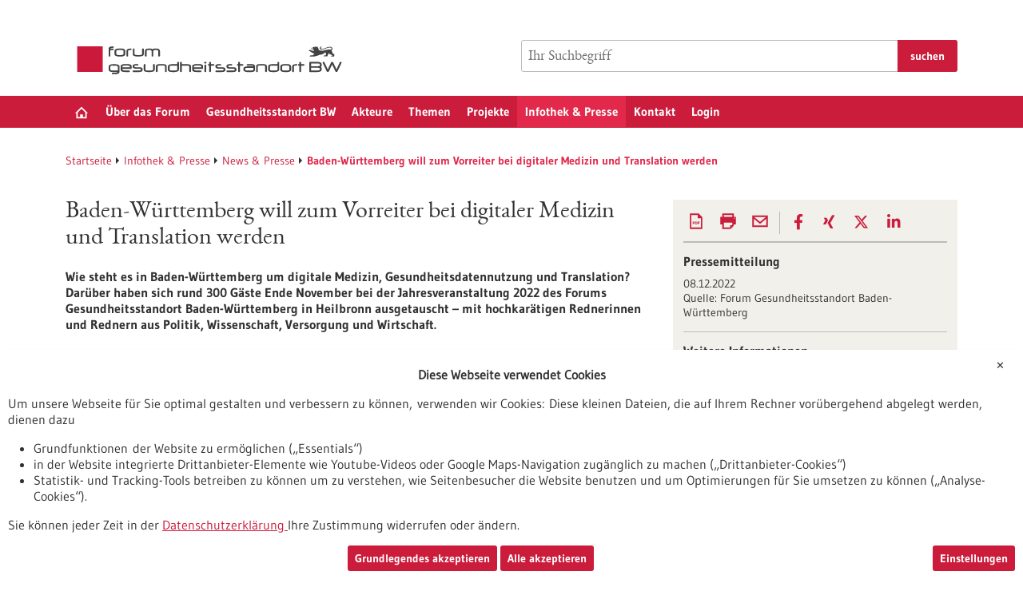

--- FILE ---
content_type: text/html; charset=UTF-8
request_url: https://www.forum-gesundheitsstandort-bw.de/infothek/news-presse/baden-wuerttemberg-will-zum-vorreiter-bei-digitaler-medizin-und-translation-werden
body_size: 16419
content:
<!DOCTYPE html>
<html class="js" lang="de">
<head>
    <meta http-equiv="X-UA-Compatible" content="IE=edge">
    
<title>Baden-Württemberg will zum Vorreiter bei digitaler Medizin und Translation werden - Forum Gesundheitsstandort BW</title>

<meta http-equiv="content-type" content="text/html; charset=UTF-8">
<meta name="description" content="Wie steht es in Baden-Württemberg um digitale Medizin, Gesundheitsdatennutzung und Translation? Darüber haben sich rund 300 Gäste Ende November bei der Jahresveranstaltung 2022 des Forums Gesundheitsstandort Baden-Württemberg in Heilbronn ausgetauscht – mit hochkarätigen Rednerinnen und Rednern aus Politik, Wissenschaft, Versorgung und Wirtschaft.">
<meta name="msapplication-config" content="/packages/biopro_theme/themes/biopro_theme/img/icons/favicons/forum-gesundheitsstandort/browserconfig.xml" />
<meta name="application-name" content="Forum Gesundheitsstandort BW" />
<meta name="theme-color" content="#ffffff" />
<meta property="og:locale" content="de_DE" />
<meta property="og:title" content="Baden-Württemberg will zum Vorreiter bei digitaler Medizin und Translation werden" />
<meta property="og:description" content="Wie steht es in Baden-Württemberg um digitale Medizin, Gesundheitsdatennutzung und Translation? Darüber haben sich rund 300 Gäste Ende November bei der Jahresveranstaltung 2022 des Forums" />
<meta property="og:type" content="website" />
<meta property="og:url" content="https://www.forum-gesundheitsstandort-bw.de/infothek/news-presse/baden-wuerttemberg-will-zum-vorreiter-bei-digitaler-medizin-und-translation-werden" />
<meta property="og:updated_time" content="2022-12-08T10:55:27+01:00" />
<meta name="twitter:card" content="summary" />
<meta name="twitter:title" content="Baden-Württemberg will zum Vorreiter bei digitaler Medizin und Translation werden" />
<meta name="twitter:description" content="Wie steht es in Baden-Württemberg um digitale Medizin, Gesundheitsdatennutzung und Translation? Darüber haben sich rund 300 Gäste Ende November bei der Jahresveranstaltung 2022 des Forums" />
<link rel="shortcut icon" type="image/x-icon" href="/packages/biopro_theme/themes/biopro_theme/img/icons/favicons/forum-gesundheitsstandort/favicon.ico" />
<link rel="icon" type="image/x-icon" href="/packages/biopro_theme/themes/biopro_theme/img/icons/favicons/forum-gesundheitsstandort/favicon.ico" />
<link rel="icon" type="image/png" href="/packages/biopro_theme/themes/biopro_theme/img/icons/favicons/forum-gesundheitsstandort/favicon-96x96.png" sizes="96x96" />
<link rel="icon" type="image/png" href="/packages/biopro_theme/themes/biopro_theme/img/icons/favicons/forum-gesundheitsstandort/favicon-32x32.png" sizes="32x32" />
<link rel="icon" type="image/png" href="/packages/biopro_theme/themes/biopro_theme/img/icons/favicons/forum-gesundheitsstandort/favicon-16x16.png" sizes="16x16" />
<link rel="apple-touch-icon" href="/packages/biopro_theme/themes/biopro_theme/img/icons/favicons/forum-gesundheitsstandort/apple-touch-icon.png" />
<link rel="apple-touch-icon" href="/packages/biopro_theme/themes/biopro_theme/img/icons/favicons/forum-gesundheitsstandort/apple-touch-icon-57x57.png" sizes="57x57" />
<link rel="apple-touch-icon" href="/packages/biopro_theme/themes/biopro_theme/img/icons/favicons/forum-gesundheitsstandort/apple-touch-icon-60x60.png" sizes="60x60" />
<link rel="apple-touch-icon" href="/packages/biopro_theme/themes/biopro_theme/img/icons/favicons/forum-gesundheitsstandort/apple-touch-icon-72x72.png" sizes="72x72" />
<link rel="apple-touch-icon" href="/packages/biopro_theme/themes/biopro_theme/img/icons/favicons/forum-gesundheitsstandort/apple-touch-icon-76x76.png" sizes="76x76" />
<link rel="apple-touch-icon-precomposed" href="/packages/biopro_theme/themes/biopro_theme/img/icons/favicons/forum-gesundheitsstandort/apple-touch-icon-precomposed.png" />
<link rel="manifest" href="/packages/biopro_theme/themes/biopro_theme/img/icons/favicons/forum-gesundheitsstandort/manifest.json" />
<script type="text/javascript">
    var CCM_DISPATCHER_FILENAME = "/index.php";
    var CCM_CID = 92286;
    var CCM_EDIT_MODE = false;
    var CCM_ARRANGE_MODE = false;
    var CCM_IMAGE_PATH = "/concrete/images";
    var CCM_APPLICATION_URL = "https://www.forum-gesundheitsstandort-bw.de";
    var CCM_REL = "";
    var CCM_ACTIVE_LOCALE = "de_DE";
    var CCM_USER_REGISTERED = false;
</script>

<link href="/packages/xw_editor_glossary/css/glossary.css?ccm_nocache=dd500a0e125a83f6aadba32737a24ff3ab4aa44c" rel="stylesheet" type="text/css" media="all" />
<script type="text/javascript" src="/concrete/js/jquery.js?ccm_nocache=f2b1645c50f7626d933bb10c93a2c3bedcb93481"></script>
<link href="/concrete/css/fontawesome/all.css?ccm_nocache=f2b1645c50f7626d933bb10c93a2c3bedcb93481" rel="stylesheet" type="text/css" media="all" />
<link href="/concrete/css/cms.css?ccm_nocache=f2b1645c50f7626d933bb10c93a2c3bedcb93481" rel="stylesheet" type="text/css" media="all" />
<link href="/packages/biopro_theme/css/style.css?ccm_nocache=7ae4afcabc509dccf110365649ed081c4fe857f5" rel="stylesheet" type="text/css" media="all" />
<link href="/packages/active_cookie_consent/css/cookies-disclaimer.css?ccm_nocache=fee488b7fdd88d90ac1bb503870af346e99d458e" rel="stylesheet" type="text/css" media="print" onload="this.media='all'" />
<link href="/xw/acc/css/cookies-disclaimer/styles" rel="stylesheet" type="text/css" media="print" onload="this.media='all'" />
<link href="/application/files/cache/css/af7607d8013bff544d5f82d6ce27fac201a71516.css?ccm_nocache=f2b1645c50f7626d933bb10c93a2c3bedcb93481" rel="stylesheet" type="text/css" media="all" data-source="/packages/active_cookie_consent/css/ios_toggler.css?ccm_nocache=fee488b7fdd88d90ac1bb503870af346e99d458e /concrete/css/features/search/frontend.css?ccm_nocache=f2b1645c50f7626d933bb10c93a2c3bedcb93481 /packages/shariff/css/xw-shariff.css?ccm_nocache=77e431aaa0bf001e8adf5df3d2e0df54f307e84b" />
    <meta name="viewport" content="width=device-width, initial-scale=1.0">

    
    <script>
        if (navigator.userAgent.match(/IEMobile\/10\.0/)) {
            var msViewportStyle = document.createElement('style');
            msViewportStyle.appendChild(
                document.createTextNode('@-ms-viewport{width:auto!important}')
            );
            document.querySelector('head').appendChild(msViewportStyle);
        }
    </script>
</head>
<body style="zoom:1">

<div id="sitetop" class="ccm-page ccm-page-id-92286 page-type-press page-template-press portal-forum-gesundheitsstandort">

    <noscript><p>Bitte aktivieren Sie Javascript in Ihrem Browser!</p></noscript>

<div class="overlay displaynone"></div>

<script id="mobilenavigationtemplate" type="text/template">
    <div class="mobilenavigationouter">
        <a href="javascript:void(0);" class="iconlink filled mobilenavigationcloser">
            <span class="icon icon-close_off_canvas">
                <svg role="img" class="svg-close_off_canvas">
                    <title>Menü schließen</title>
                    <use xlink:href="/packages/biopro_theme/themes/biopro_theme/img/icons/svg/dist/svg-sprite.min.svg#close_off_canvas"></use>
                </svg>
            </span>
            <span class="invisible">Menü schließen</span>
        </a>
        <div class="mobilenavigation">
            <div class="inner">
                <div class="mm-header">
                    <div class="additional-menu mm-element">
                        
<ul class="languageselector firstlevellinks my-0">
            </ul>                    </div>

                    <div class="mm-element">
                        

    <div class="breadcrumbpath">
    <nav role="navigation">
        <h2 id="mobilebreadcrumbslabel" class="invisible">Sie befinden sich hier:</h2>
        <ol aria-describedby="mobilebreadcrumbslabel" class="breadcrumbslist">
        <li><a href="https://www.forum-gesundheitsstandort-bw.de/" target="">Startseite</a></li><li><a href="https://www.forum-gesundheitsstandort-bw.de/infothek" target="">Infothek &amp; Presse</a></li><li><a href="https://www.forum-gesundheitsstandort-bw.de/infothek/news-presse" target="">News &amp; Presse</a></li><li class="unlinkable"><strong title="aktuelle Seite">Baden-W&uuml;rttemberg will zum Vorreiter bei digitaler Medizin und Translation werden</strong></li>        </ol>
    </nav>
</div>

                    </div>
                </div>
                <div class="mobilenavigationwrapper">
                  

    <h2 class="invisible" id="mainnav">
    Hauptnavigation</h2>
<nav>
    <ul class="firstlevellinks flyoutitems">
        <li><a href="https://www.forum-gesundheitsstandort-bw.de/" >Startseite</a></li><li><a href="javascript:void(0);" class="collapsertoggle subpages-exist">&Uuml;ber das Forum</a><div class="bp-nav-submenu collapserpanel collapserclose section pagelinks links" data-initopen="no" aria-expanded="false" aria-hidden="true"><div class="bp-nav-submenu__header"><a href="https://www.forum-gesundheitsstandort-bw.de/ueber-das-forum" class="title">&Uuml;ber das Forum</a></div><ul><li><a href="https://www.forum-gesundheitsstandort-bw.de/ueber-das-forum/ueber-das-forum-gsbw" >&Uuml;ber das Forum GSBW</a></li><li><a href="https://www.forum-gesundheitsstandort-bw.de/gesundheitsstandort-bw/gru%C3%9Fwort-ministerpraesident" >Gru&szlig;wort des Ministerpr&auml;sidenten</a></li><li><a href="https://www.forum-gesundheitsstandort-bw.de/ueber-das-forum/organisationsstruktur" >Organisationsstruktur</a></li><li><a href="https://www.forum-gesundheitsstandort-bw.de/ueber-das-forum/zeitstrahl" >Zeitstrahl</a></li><li><a href="https://www.forum-gesundheitsstandort-bw.de/ueber-das-forum/virtuelle-ausstellung-des-forum-gesundheitsstandort-bw" >Virtuelle Ausstellung des Forum Gesundheitsstandort BW</a></li></ul></div></li><li><a href="javascript:void(0);" class="collapsertoggle subpages-exist">Gesundheitsstandort BW</a><div class="bp-nav-submenu collapserpanel collapserclose section pagelinks links" data-initopen="no" aria-expanded="false" aria-hidden="true"><div class="bp-nav-submenu__header"><a href="https://www.forum-gesundheitsstandort-bw.de/Gesundheitsstandort-bw-1" class="title">Gesundheitsstandort BW</a></div><ul><li><a href="https://www.forum-gesundheitsstandort-bw.de/gesundheitsstandort-bw" >Gesundheitsstandort BW</a></li><li><a href="https://www.forum-gesundheitsstandort-bw.de/gesundheitsstandort-bw/umfrage" >Umfrage zum Gesundheitsstandort BW</a></li><li><a href="https://www.forum-gesundheitsstandort-bw.de/translationsatlas" >Translationsdatenbank</a></li></ul></div></li><li><a href="javascript:void(0);" class="collapsertoggle subpages-exist">Akteure</a><div class="bp-nav-submenu collapserpanel collapserclose section pagelinks links" data-initopen="no" aria-expanded="false" aria-hidden="true"><div class="bp-nav-submenu__header"><a href="https://www.forum-gesundheitsstandort-bw.de/akteure" class="title">Akteure</a></div><ul><li><a href="https://www.forum-gesundheitsstandort-bw.de/akteure/akteure" >Akteure</a></li><li><a href="https://www.forum-gesundheitsstandort-bw.de/akteure/beteiligte-akteure" >Beteiligte Akteure</a></li><li><a href="https://www.forum-gesundheitsstandort-bw.de/akteure/registrierung-akteur" >Registrierung als Akteur</a></li></ul></div></li><li><a href="javascript:void(0);" class="collapsertoggle subpages-exist">Themen</a><div class="bp-nav-submenu collapserpanel collapserclose section pagelinks links" data-initopen="no" aria-expanded="false" aria-hidden="true"><div class="bp-nav-submenu__header"><a href="https://www.forum-gesundheitsstandort-bw.de/themen" class="title">Themen</a></div><ul><li><a href="https://www.forum-gesundheitsstandort-bw.de/themen/daten-digitalisierung" >Daten &amp; Digitalisierung</a></li><li><a href="https://www.forum-gesundheitsstandort-bw.de/themen/diagnostik" >Diagnostik</a></li><li><a href="https://www.forum-gesundheitsstandort-bw.de/themen/fachkraefte-berufe" >Fachkr&auml;fte &amp; Berufe</a></li><li><a href="https://www.forum-gesundheitsstandort-bw.de/themen/gesundheitskompetenz" >Gesundheitskompetenz</a></li><li><a href="https://www.forum-gesundheitsstandort-bw.de/themen/produktion" >Produktion</a></li><li><a href="https://www.forum-gesundheitsstandort-bw.de/themen/therapie" >Therapie</a></li></ul></div></li><li><a href="javascript:void(0);" class="collapsertoggle subpages-exist">Projekte</a><div class="bp-nav-submenu collapserpanel collapserclose section pagelinks links" data-initopen="no" aria-expanded="false" aria-hidden="true"><div class="bp-nav-submenu__header"><a href="https://www.forum-gesundheitsstandort-bw.de/projekte" class="title">Projekte</a></div><ul><li><a href="https://www.forum-gesundheitsstandort-bw.de/projekte/projekte-digitalisierung" >Projekte: Digitalisierung</a></li><li><a href="https://www.forum-gesundheitsstandort-bw.de/projekte/projekte-praezisionsmedizin" >Projekte: Pr&auml;zisionsmedizin</a></li><li><a href="https://www.forum-gesundheitsstandort-bw.de/projekte/projekte-innovation-und-translation" >Projekte: Innovation und Translation</a></li><li><a href="https://www.forum-gesundheitsstandort-bw.de/projekte/projekte-regulatorik" >Projekte: Regulatorik</a></li><li><a href="https://www.forum-gesundheitsstandort-bw.de/projekte/projekte-bildungs-ausbildungs-und-studienmassnahmen" >Projekte: Bildungs-, Ausbildungs- und Studienma&szlig;nahmen</a></li><li><a href="https://www.forum-gesundheitsstandort-bw.de/projekte/projekte-covid-19-und-produktionsstandort" >Projekte: COVID-19 und Produktionsstandort</a></li></ul></div></li><li><a href="javascript:void(0);" class="collapsertoggle subpages-exist">Infothek &amp; Presse</a><div class="bp-nav-submenu collapserpanel collapserclose section pagelinks links" data-initopen="no" aria-expanded="false" aria-hidden="true"><div class="bp-nav-submenu__header"><a href="https://www.forum-gesundheitsstandort-bw.de/infothek" class="title">Infothek &amp; Presse</a></div><ul><li><a href="https://www.forum-gesundheitsstandort-bw.de/infothek/news-presse" >News &amp; Presse</a></li><li><a href="https://www.forum-gesundheitsstandort-bw.de/infothek/stimmen-aus-dem-forum" >Stimmen aus dem Forum</a></li><li><a href="https://www.forum-gesundheitsstandort-bw.de/presse/publikationen" >Publikationen</a></li><li><a href="https://www.forum-gesundheitsstandort-bw.de/infothek/podcast" >Podcasts</a></li><li><a href="https://www.forum-gesundheitsstandort-bw.de/infothek/events" >Events</a><ul><li><a href="https://www.forum-gesundheitsstandort-bw.de/infothek/events/archiv" >Archiv</a></li></ul></li><li><a href="https://www.forum-gesundheitsstandort-bw.de/infothek/pressemappen-leuchtturmprojekte" >Pressemappen Leuchtturmprojekte</a><ul><li><a href="https://www.forum-gesundheitsstandort-bw.de/infothek/pressemappen-leuchtturmprojekte/pressemappe-medicus" >Pressemappe MEDI:CUS</a></li><li><a href="https://www.forum-gesundheitsstandort-bw.de/infothek/pressemappen-leuchtturmprojekte/pressemappe-pc3-aida" >Pressemappe PC3-AIDA</a></li><li><a href="https://www.forum-gesundheitsstandort-bw.de/infothek/pressemappen-leuchtturmprojekte/pressemappe-mik" >Pressemappe MIK</a></li><li><a href="https://www.forum-gesundheitsstandort-bw.de/infothek/pressemappen-leuchtturmprojekte/pressemappe-solid-car-t" >Pressemappe Solid CAR-T</a></li><li><a href="https://www.forum-gesundheitsstandort-bw.de/infothek/pressemappen-leuchtturmprojekte/pressemappe-amp-register" >Pressemappe AMP-Register</a></li><li><a href="https://www.forum-gesundheitsstandort-bw.de/infothek/pressemappen-leuchtturmprojekte/pressemappe-zpm" >Pressemappe ZPM</a></li></ul></li></ul></div></li><li><a href="https://www.forum-gesundheitsstandort-bw.de/kontakt" class="subpages-none">Kontakt</a></li><li><a href="https://www.forum-gesundheitsstandort-bw.de/interner-bereich-fuer-akteure" class="subpages-none">Login</a></li>    </ul>
</nav>

                </div>
            </div>

            <div class="footermetalinks">
                <ul>
    <li>
        <a href="https://www.forum-gesundheitsstandort-bw.de/datenschutzerklaerung">
            Datenschutzerklärung        </a>
    </li>
    <li>
        <a href="https://www.forum-gesundheitsstandort-bw.de/erklaerung-zur-barrierefreiheit">
            Erklärung zur Barrierefreiheit        </a>
    </li>
    <li>
        <a href="https://www.forum-gesundheitsstandort-bw.de/impressum">
            Impressum        </a>
    </li>
    <li>
        <a href="https://www.forum-gesundheitsstandort-bw.de/sitemap">
            Sitemap        </a>
    </li>
    <li>
        <a href="https://www.forum-gesundheitsstandort-bw.de/kontakt-anfahrt">
            Kontakt        </a>
    </li>
</ul>            </div>
        </div>
    </div>
</script>

<div class="transformer">

        <header class="template-element ">

        <a href="#contentstart" class="jumpinvisible">zum Inhalt springen</a>
        
        <div class="banner">
            <div class="container maincontainer maingrid">
                <div class="row">
                    <div class="col-sm-12 col-md-6">
                        <div class="banneritem">
                            <div class="mainlogo">
                                <a href="https://www.forum-gesundheitsstandort-bw.de/" class="iconlink" aria-label="Zur Startseite">
                                            <span class="icon-logo icon-logo_forum-gesundheitsstandort" aria-hidden="true">
                                                <img class="icon-logo-print" src="/packages/biopro_theme/themes/biopro_theme/img/icons/svg/logo_forum-gesundheitsstandort.svg" alt=""/>
                                                <svg role="img" class="svg-logo svg-logo_forum-gesundheitsstandort">
                                                    <title>Forum Gesundheitsstandort BW Logo</title>
                                                    <use xlink:href="/packages/biopro_theme/themes/biopro_theme/img/icons/svg/dist/svg-sprite.min.svg#logo_forum-gesundheitsstandort"></use>
                                                </svg>
                                            </span>
                                            </a>                            </div>
                        </div>
                    </div>
                    <div class="col-sm-12 col-md-6">
                        <div class="banneritem">
                            

    
<form action="/suche" method="get" role="search" class="mainsearchform standardsearchform webforms">

    <label for="headermainsearch" id="headermainsearchlabel" class="d-none">
        <span>Bitte geben Sie einen Suchbegriff ein.</span>
    </label>

            <input name="search_paths[]" type="hidden" value="" />
    
    <input id="headermainsearch" type="search" name="query" value="" placeholder="Ihr Suchbegriff" aria-labelledby="headermainsearchlabel">

    <button type="submit" class="button textbutton">
        <span>suchen</span>
    </button>
</form>
                        </div>
                    </div>
                </div>
            </div>
        </div>

        <div class="mainnavigation">
            <div class="container maincontainer maingrid">
                <div class="row">
                    <div class="col-sm-12 inner">
                    

    <h2 class="d-none" id="mainnav">
    Hauptnavigation</h2>
<nav>
    <ul class="firstlevellinks flyoutitems my-0">
        <li>
                   <a href="https://www.forum-gesundheitsstandort-bw.de/" class=" subpages-none" title="Startseite">
                     <span class="invisible">Startseite</span>
                     <span class="icon icon-startseite">
                         <svg class="svg-startseite" role="img" aria-describedby="svg-start-site">
                             <title id="svg-start-site">Startseite</title>
                             <use xlink:href="/packages/biopro_theme/themes/biopro_theme/img/icons/svg/dist/svg-sprite.min.svg#startseite"></use>
                         </svg>
                     </span>
                   </a>
                 </li><li><a href="javascript:void(0);" class="subpages-exist">&Uuml;ber das Forum</a><div class="flyoutwrapper row pushedout"><div class="col-md-12"><div class="flyouttop"><h2 class="overviewlink"><a href="https://www.forum-gesundheitsstandort-bw.de/ueber-das-forum" class="title">&Uuml;ber das Forum</a></h2><a class="iconlink navigationtoggle" href="javascript:void(0);">
                     <span class="invisible">schließen</span>
                     <span class="icon icon-schliessen">
                         <svg class="svg-schliessen" role="img">
                             <title>schließen</title>
                             <use xlink:href="/packages/biopro_theme/themes/biopro_theme/img/icons/svg/dist/svg-sprite.min.svg#schliessen"></use>
                         </svg>
                     </span>
                   </a></div></div><ul class="col-sm-4 section pagelinks links"><li><a href="https://www.forum-gesundheitsstandort-bw.de/ueber-das-forum/ueber-das-forum-gsbw" class="">&Uuml;ber das Forum GSBW</a></li><li><a href="https://www.forum-gesundheitsstandort-bw.de/gesundheitsstandort-bw/gru%C3%9Fwort-ministerpraesident" class="">Gru&szlig;wort des Ministerpr&auml;sidenten</a></li></ul><ul class="col-sm-4 section pagelinks links"><li><a href="https://www.forum-gesundheitsstandort-bw.de/ueber-das-forum/organisationsstruktur" class="">Organisationsstruktur</a></li><li><a href="https://www.forum-gesundheitsstandort-bw.de/ueber-das-forum/zeitstrahl" class="">Zeitstrahl</a></li></ul><ul class="col-sm-4 section pagelinks links"><li><a href="https://www.forum-gesundheitsstandort-bw.de/ueber-das-forum/virtuelle-ausstellung-des-forum-gesundheitsstandort-bw" class="">Virtuelle Ausstellung des Forum Gesundheitsstandort BW</a></li></ul></li><li><a href="javascript:void(0);" class="subpages-exist">Gesundheitsstandort BW</a><div class="flyoutwrapper row pushedout"><div class="col-md-12"><div class="flyouttop"><h2 class="overviewlink"><a href="https://www.forum-gesundheitsstandort-bw.de/Gesundheitsstandort-bw-1" class="title">Gesundheitsstandort BW</a></h2><a class="iconlink navigationtoggle" href="javascript:void(0);">
                     <span class="invisible">schließen</span>
                     <span class="icon icon-schliessen">
                         <svg class="svg-schliessen" role="img">
                             <title>schließen</title>
                             <use xlink:href="/packages/biopro_theme/themes/biopro_theme/img/icons/svg/dist/svg-sprite.min.svg#schliessen"></use>
                         </svg>
                     </span>
                   </a></div></div><ul class="col-sm-4 section pagelinks links"><li><a href="https://www.forum-gesundheitsstandort-bw.de/gesundheitsstandort-bw" class="">Gesundheitsstandort BW</a></li></ul><ul class="col-sm-4 section pagelinks links"><li><a href="https://www.forum-gesundheitsstandort-bw.de/gesundheitsstandort-bw/umfrage" class="">Umfrage zum Gesundheitsstandort BW</a></li></ul><ul class="col-sm-4 section pagelinks links"><li><a href="https://www.forum-gesundheitsstandort-bw.de/translationsatlas" class="">Translationsdatenbank</a></li></ul></li><li><a href="javascript:void(0);" class="subpages-exist">Akteure</a><div class="flyoutwrapper row pushedout"><div class="col-md-12"><div class="flyouttop"><h2 class="overviewlink"><a href="https://www.forum-gesundheitsstandort-bw.de/akteure" class="title">Akteure</a></h2><a class="iconlink navigationtoggle" href="javascript:void(0);">
                     <span class="invisible">schließen</span>
                     <span class="icon icon-schliessen">
                         <svg class="svg-schliessen" role="img">
                             <title>schließen</title>
                             <use xlink:href="/packages/biopro_theme/themes/biopro_theme/img/icons/svg/dist/svg-sprite.min.svg#schliessen"></use>
                         </svg>
                     </span>
                   </a></div></div><ul class="col-sm-4 section pagelinks links"><li><a href="https://www.forum-gesundheitsstandort-bw.de/akteure/akteure" class="">Akteure</a></li></ul><ul class="col-sm-4 section pagelinks links"><li><a href="https://www.forum-gesundheitsstandort-bw.de/akteure/beteiligte-akteure" class="">Beteiligte Akteure</a></li></ul><ul class="col-sm-4 section pagelinks links"><li><a href="https://www.forum-gesundheitsstandort-bw.de/akteure/registrierung-akteur" class="">Registrierung als Akteur</a></li></ul></li><li><a href="javascript:void(0);" class="subpages-exist">Themen</a><div class="flyoutwrapper row pushedout"><div class="col-md-12"><div class="flyouttop"><h2 class="overviewlink"><a href="https://www.forum-gesundheitsstandort-bw.de/themen" class="title">Themen</a></h2><a class="iconlink navigationtoggle" href="javascript:void(0);">
                     <span class="invisible">schließen</span>
                     <span class="icon icon-schliessen">
                         <svg class="svg-schliessen" role="img">
                             <title>schließen</title>
                             <use xlink:href="/packages/biopro_theme/themes/biopro_theme/img/icons/svg/dist/svg-sprite.min.svg#schliessen"></use>
                         </svg>
                     </span>
                   </a></div></div><ul class="col-sm-4 section pagelinks links"><li><a href="https://www.forum-gesundheitsstandort-bw.de/themen/daten-digitalisierung" class="">Daten &amp; Digitalisierung</a></li><li><a href="https://www.forum-gesundheitsstandort-bw.de/themen/diagnostik" class="">Diagnostik</a></li></ul><ul class="col-sm-4 section pagelinks links"><li><a href="https://www.forum-gesundheitsstandort-bw.de/themen/fachkraefte-berufe" class="">Fachkr&auml;fte &amp; Berufe</a></li><li><a href="https://www.forum-gesundheitsstandort-bw.de/themen/gesundheitskompetenz" class="">Gesundheitskompetenz</a></li></ul><ul class="col-sm-4 section pagelinks links"><li><a href="https://www.forum-gesundheitsstandort-bw.de/themen/produktion" class="">Produktion</a></li><li><a href="https://www.forum-gesundheitsstandort-bw.de/themen/therapie" class="">Therapie</a></li></ul></li><li><a href="javascript:void(0);" class="subpages-exist">Projekte</a><div class="flyoutwrapper row pushedout"><div class="col-md-12"><div class="flyouttop"><h2 class="overviewlink"><a href="https://www.forum-gesundheitsstandort-bw.de/projekte" class="title">Projekte</a></h2><a class="iconlink navigationtoggle" href="javascript:void(0);">
                     <span class="invisible">schließen</span>
                     <span class="icon icon-schliessen">
                         <svg class="svg-schliessen" role="img">
                             <title>schließen</title>
                             <use xlink:href="/packages/biopro_theme/themes/biopro_theme/img/icons/svg/dist/svg-sprite.min.svg#schliessen"></use>
                         </svg>
                     </span>
                   </a></div></div><ul class="col-sm-4 section pagelinks links"><li><a href="https://www.forum-gesundheitsstandort-bw.de/projekte/projekte-digitalisierung" class="">Projekte: Digitalisierung</a></li><li><a href="https://www.forum-gesundheitsstandort-bw.de/projekte/projekte-praezisionsmedizin" class="">Projekte: Pr&auml;zisionsmedizin</a></li></ul><ul class="col-sm-4 section pagelinks links"><li><a href="https://www.forum-gesundheitsstandort-bw.de/projekte/projekte-innovation-und-translation" class="">Projekte: Innovation und Translation</a></li><li><a href="https://www.forum-gesundheitsstandort-bw.de/projekte/projekte-regulatorik" class="">Projekte: Regulatorik</a></li></ul><ul class="col-sm-4 section pagelinks links"><li><a href="https://www.forum-gesundheitsstandort-bw.de/projekte/projekte-bildungs-ausbildungs-und-studienmassnahmen" class="">Projekte: Bildungs-, Ausbildungs- und Studienma&szlig;nahmen</a></li><li><a href="https://www.forum-gesundheitsstandort-bw.de/projekte/projekte-covid-19-und-produktionsstandort" class="">Projekte: COVID-19 und Produktionsstandort</a></li></ul></li><li><a href="javascript:void(0);" class="subpages-exist active">Infothek &amp; Presse</a><div class="flyoutwrapper row pushedout"><div class="col-md-12"><div class="flyouttop"><h2 class="overviewlink"><a href="https://www.forum-gesundheitsstandort-bw.de/infothek" class="title">Infothek &amp; Presse</a></h2><a class="iconlink navigationtoggle" href="javascript:void(0);">
                     <span class="invisible">schließen</span>
                     <span class="icon icon-schliessen">
                         <svg class="svg-schliessen" role="img">
                             <title>schließen</title>
                             <use xlink:href="/packages/biopro_theme/themes/biopro_theme/img/icons/svg/dist/svg-sprite.min.svg#schliessen"></use>
                         </svg>
                     </span>
                   </a></div></div><ul class="col-sm-4 section pagelinks links"><li><a href="https://www.forum-gesundheitsstandort-bw.de/infothek/news-presse" class="active">News &amp; Presse</a></li><li><a href="https://www.forum-gesundheitsstandort-bw.de/infothek/stimmen-aus-dem-forum" class="">Stimmen aus dem Forum</a></li></ul><ul class="col-sm-4 section pagelinks links"><li><a href="https://www.forum-gesundheitsstandort-bw.de/presse/publikationen" class="">Publikationen</a></li><li><a href="https://www.forum-gesundheitsstandort-bw.de/infothek/podcast" class="">Podcasts</a></li></ul><ul class="col-sm-4 section pagelinks links"><li><a href="https://www.forum-gesundheitsstandort-bw.de/infothek/events" class="">Events</a><ul class="subpagelinks"><li><a href="https://www.forum-gesundheitsstandort-bw.de/infothek/events/archiv" class="">Archiv</a></li></ul></li><li><a href="https://www.forum-gesundheitsstandort-bw.de/infothek/pressemappen-leuchtturmprojekte" class="">Pressemappen Leuchtturmprojekte</a><ul class="subpagelinks"><li><a href="https://www.forum-gesundheitsstandort-bw.de/infothek/pressemappen-leuchtturmprojekte/pressemappe-medicus" class="">Pressemappe MEDI:CUS</a></li><li><a href="https://www.forum-gesundheitsstandort-bw.de/infothek/pressemappen-leuchtturmprojekte/pressemappe-pc3-aida" class="">Pressemappe PC3-AIDA</a></li><li><a href="https://www.forum-gesundheitsstandort-bw.de/infothek/pressemappen-leuchtturmprojekte/pressemappe-mik" class="">Pressemappe MIK</a></li><li><a href="https://www.forum-gesundheitsstandort-bw.de/infothek/pressemappen-leuchtturmprojekte/pressemappe-solid-car-t" class="">Pressemappe Solid CAR-T</a></li><li><a href="https://www.forum-gesundheitsstandort-bw.de/infothek/pressemappen-leuchtturmprojekte/pressemappe-amp-register" class="">Pressemappe AMP-Register</a></li><li><a href="https://www.forum-gesundheitsstandort-bw.de/infothek/pressemappen-leuchtturmprojekte/pressemappe-zpm" class="">Pressemappe ZPM</a></li></ul></li></ul></li><li><a href="https://www.forum-gesundheitsstandort-bw.de/kontakt" class="subpages-none">Kontakt</a><div class="flyoutwrapper row pushedout"><div class="col-md-12"><div class="flyouttop"><h2 class="overviewlink"><a href="https://www.forum-gesundheitsstandort-bw.de/kontakt" class="title">Kontakt</a></h2><a class="iconlink navigationtoggle" href="javascript:void(0);">
                     <span class="invisible">schließen</span>
                     <span class="icon icon-schliessen">
                         <svg class="svg-schliessen" role="img">
                             <title>schließen</title>
                             <use xlink:href="/packages/biopro_theme/themes/biopro_theme/img/icons/svg/dist/svg-sprite.min.svg#schliessen"></use>
                         </svg>
                     </span>
                   </a></div></div></li><li><a href="https://www.forum-gesundheitsstandort-bw.de/interner-bereich-fuer-akteure" class="subpages-none">Login</a><div class="flyoutwrapper row pushedout"><div class="col-md-12"><div class="flyouttop"><h2 class="overviewlink"><a href="https://www.forum-gesundheitsstandort-bw.de/interner-bereich-fuer-akteure" class="title">Login</a></h2><a class="iconlink navigationtoggle" href="javascript:void(0);">
                     <span class="invisible">schließen</span>
                     <span class="icon icon-schliessen">
                         <svg class="svg-schliessen" role="img">
                             <title>schließen</title>
                             <use xlink:href="/packages/biopro_theme/themes/biopro_theme/img/icons/svg/dist/svg-sprite.min.svg#schliessen"></use>
                         </svg>
                     </span>
                   </a></div></div></li>    </ul>
    <div class="additional-menu mm-element">
        
<ul class="languageselector firstlevellinks my-0">
            </ul>    </div>
</nav>

                        <a href="javascript:void(0);" class="iconlink filled mobilemenutoggle">
                            <span class="icon icon-menu ">
                                <svg role="img" class="svg-menu">
                                    <title>Menü anzeigen</title>
                                    <use xlink:href="/packages/biopro_theme/themes/biopro_theme/img/icons/svg/dist/svg-sprite.min.svg#menu"></use>
                                </svg>
                            </span>
                            <span class="invisible">Menü anzeigen</span>
                        </a>
                    </div>
                </div>
            </div>
        </div>

    </header>

    <div class="template-element aheadcontent">
            </div>
<div class="maingrid maincontainer maincontentwrapper container">
    <div class="row">
        <div class="col-lg-12 maincontent">
            

    <div class="breadcrumbpath">
    <nav role="navigation">
        <h2 id="mobilebreadcrumbslabel" class="invisible">Sie befinden sich hier:</h2>
        <ol aria-describedby="mobilebreadcrumbslabel" class="breadcrumbslist">
        <li><a href="https://www.forum-gesundheitsstandort-bw.de/" target="">Startseite</a></li><li><a href="https://www.forum-gesundheitsstandort-bw.de/infothek" target="">Infothek &amp; Presse</a></li><li><a href="https://www.forum-gesundheitsstandort-bw.de/infothek/news-presse" target="">News &amp; Presse</a></li><li class="unlinkable"><strong title="aktuelle Seite">Baden-W&uuml;rttemberg will zum Vorreiter bei digitaler Medizin und Translation werden</strong></li>        </ol>
    </nav>
</div>

        </div>
    </div>
    <div class="row">
        <main class="maincontent col-lg-8" id="contentstart">
            <div class="row print">
                

    
<div class="introblock editorblock col-md-12">
            
        <h1>Baden-Württemberg will zum Vorreiter bei digitaler Medizin und Translation werden</h1>

                    <p class="intro">Wie steht es in Baden-Württemberg um digitale Medizin, Gesundheitsdatennutzung und Translation? Darüber haben sich rund 300 Gäste Ende November bei der Jahresveranstaltung 2022 des Forums Gesundheitsstandort Baden-Württemberg in Heilbronn ausgetauscht – mit hochkarätigen Rednerinnen und Rednern aus Politik, Wissenschaft, Versorgung und Wirtschaft. </p>
            </div>



    
<div id="646364" class="col-md-12 nofloat editorblock">
        <p><meta charset="UTF-8" /></p><p>So viel stand bereits zu Beginn der Veranstaltung am 24. November 2022 im Heilbronner Konzert- und Kongresszentrum Harmonie fest: das Jahrestreffen ist zu einem festen Agendapunkt der Akteurinnen und Akteure im baden-w&uuml;rttembergischen Gesundheitswesen geworden. Zahlreiche hochkar&auml;tige Expertinnen und Experten waren zu Gast, um &uuml;ber den aktuellen Stand zu digitaler Medizin, Gesundheitsdatennutzung und Translation in Baden-W&uuml;rttemberg zu diskutieren. Insgesamt 160 Teilnehmende aus Wissenschaft, Wirtschaft, Politik und Versorgung waren vor Ort, weitere Interessierte konnten die Veranstaltung digital verfolgen und sich an der Diskussion beteiligen. </p><p>Gleich zu Beginn gab Dr. Florian Stegmann, Staatsminister und Chef der Staatskanzlei in Vertretung von Ministerpr&auml;sident Winfried Kretschmann die Richtung vor: &bdquo;Wir sind stolz darauf, in Baden-W&uuml;rttemberg die Themen Digitalisierung und Gesundheitsdatennutzung angepackt zu haben. Gut, dass das Land hier vorangeht!&ldquo; So habe insbesondere die im M&auml;rz verabschiedete Roadmap Gesundheitsdatennutzung f&uuml;r Baden-W&uuml;rttemberg eine wichtige Grundlage daf&uuml;r geschaffen, um neue Initiativen, Gesetzesvorschl&auml;ge und Leitf&auml;den f&uuml;r praktische Umsetzungen der digitalen Medizin in Wissenschaft, Wirtschaft und Versorgung voranzutreiben &ndash; all dies konnte als Ergebnis der f&uuml;nf Arbeitsgruppen unter dem Dach des Forums Gesundheitsstandort Baden-W&uuml;rttemberg in diesem Jahr angegangen werden. </p><h2>Bilanz und Ausblick zur digitalen Medizin in Deutschland </h2><p>Lobende Worte f&uuml;r dieses Engagement fand auch Keynote-Sprecher Prof. Dr. Erwin B&ouml;ttinger, Leiter des Digital Health Center am Hasso-Plattner-Institut f&uuml;r Digital Engineering gGmbH, gleich zu Beginn der Veranstaltung in seinem Auftaktvortrag. &bdquo;Mit der Roadmap Gesundheitsdatennutzung geht Baden-W&uuml;rttemberg einen wichtigen Schritt in die richtige Richtung, da kann ich nur gratulieren&ldquo;, sagte der Digital-Experte. Mit Blick auf die bisherigen Rahmenbedingungen zur Digitalisierung im Gesundheitswesen auf Bundesebene zog er indes eine mehr als kritische Bilanz: &bdquo;20 Jahre Telematikinfrastruktur haben uns dahin gebracht, wo wir heute stehen &ndash; zu einem Streit &uuml;ber Konnektoren&ldquo;, lautete das knappe Urteil des Professors. Zudem habe es zwar viele neue Gesetze des Bundesgesundheitsministeriums in den letzten zwei Jahren gegeben, aber den gro&szlig;en Wurf habe er vermisst. Hoffnungsvoll blickt er nun allerdings auf die Aktivit&auml;ten in Europa. &bdquo;Der europ&auml;ische Gesundheitsdatenraum ist sehr vorw&auml;rtsorientiert. Diese Umsetzung wird f&uuml;r die Gesundheitsversorgung einen echten Mehrwert schaffen&ldquo;, ist B&ouml;ttinger &uuml;berzeugt.</p><p>Zentral f&uuml;r ihn ist dabei, dass die Interoperabilit&auml;t im Vordergrund steht und dass es offene Plattformen gibt, durch die nutzerzentrierte Anwendungen entwickelt werden &ndash; im Idealfall unter fr&uuml;her Einbindung der Industrie. &bdquo;Vor diesem Hintergrund m&uuml;ssen wir auch hier in Deutschland stets europ&auml;isch denken&ldquo;, betonte B&ouml;ttinger. Seine Vision einer durch K&uuml;nstliche Intelligenz gest&uuml;tzten, digitalen Medizin im Jahr 2037 stellte er in einem kurzen Film vor. Technisch sei vieles davon l&auml;ngst umsetzbar oder werde in anderen L&auml;ndern bereits genutzt, gab er zu bedenken. &bdquo;Wir hier in Deutschland m&uuml;ssen uns von nationalen Alleing&auml;ngen verabschieden und auch einfach Dinge mal &uuml;bernehmen, die anderswo gut funktionieren. Es ist ja nicht die Frage, ob wir uns im Gesundheitswesen digitalisieren, sondern wann und wie.&ldquo;  </p><p>F&uuml;r ihn ist zudem klar: KI und Machine Learning k&ouml;nnen eine enorme Wertsch&ouml;pfung schaffen und f&uuml;r die Patientinnen und Patienten eine bessere Versorgung erm&ouml;glichen. Daher gelte es, auch in Deutschland Sektorengrenzen zu &uuml;berwinden und ganzheitliche Angebote zu schaffen. So, wie es zum Beispiel in den USA l&auml;ngst Alltag sei. </p><h2>Die Roadmap Gesundheitsdatennutzung Baden-W&uuml;rttemberg </h2><p>Was wie gut in Sachen Gesundheitsdatennutzung in Baden-W&uuml;rttemberg funktioniert und welche Stellschrauben es noch zu drehen gilt, dar&uuml;ber wurde in verschiedenen Sessions am 24. November intensiv gesprochen. Die Co-Vorsitze aus den beteiligten Ministerien und aus der Sprechergruppe stellten vor, was ihre Arbeitsgruppen zur Umsetzung der Roadmap Gesundheitsdatennutzung 2022 geleistet haben. Dabei ging es um Vorschl&auml;ge f&uuml;r bestehende und neue Gesetze auf Landes-, Bundes- und EU-Ebene, ebenso wie um Blaupausen f&uuml;r Kooperationen, Bildungsbedarfe und Kommunikation.  </p><p>Klar wurde vor allem, dass &uuml;bergreifendes, einheitliches Handeln eine zentrale S&auml;ule f&uuml;r die digitale Medizin ist &ndash; nicht nur hinsichtlich der Anonymisierung und Pseudonymisierung von Gesundheitsdaten, sondern auch mit Blick auf die Auslegung datenschutzrechtlicher Anforderungen in der Forschung. Viele Rednerinnen und Redner aus Politik, Versorgung und Wirtschaft griffen zudem das auf, was Keynote-Redner B&ouml;ttinger aus den USA zu berichten wusste: Dass Datenschutz dort als Schutz der Privatsph&auml;re verstanden wird und nicht als Schutz der Daten selbst. </p><p>&bdquo;Wir m&uuml;ssen das Individuum sch&uuml;tzen, aber die Daten nutzen &ndash; zum Wohle der Patientinnen und Patienten&ldquo;, brachte es Staatsminister Dr. Florian Stegmann in seinen Eingangsworten ebenfalls auf den Punkt. Und Carola Maute-Stephan, als Vertreterin des Verbandes der Chemischen Industrie und des Bundesverbandes der Pharmazeutischen Industrie, fragte in die Runde: &bdquo;Will das denn der B&uuml;rger, dass wir so restriktiv mit den Daten umgehen?&ldquo; Maute-Stephan zitierte eine neue Studie, in der die Bev&ouml;lkerung der Gesundheitsversorgung gro&szlig;es Vertrauen hinsichtlich der Nutzung von Gesundheitsdaten aussprach. Vor diesem Hintergrund pl&auml;dierte Maute-Stephan daf&uuml;r, im Datenschutz L&ouml;sungen f&uuml;r die verschiedenen Perspektiven zu finden und guten Datenschutz als &uuml;bergeordnetes Leitplanken-System zu verstehen, das einen klaren Rahmen f&uuml;r einen vern&uuml;nftigen Datenaustausch setzt. &bdquo;Datenschutz darf in Deutschland kein K.O.-Kriterium im medizinischen Bereich mehr sein&ldquo;, so Maute-Stephan. Datenschutz d&uuml;rfe nicht nur verhindern, sondern m&uuml;sse auch erm&ouml;glichen. In diesem Sinne liegen nun gro&szlig;e Hoffnungen auf dem neuen Gesundheitsdatennutzungsgesetz, f&uuml;r das am 22. November 2022 ein Entschlie&szlig;ungsantrag im Bundesrat eingereicht wurde. </p><h2>Warum Standardisierung zentral ist</h2><p>Dass es in der Praxis dar&uuml;ber hinaus noch einer besseren Standardisierung von Daten und Prozessen und einer ad&auml;quaten Vernetzung &uuml;ber verschiedene Standorte hinweg bedarf, dar&uuml;ber waren sich die Akteurinnen und Akteure in Baden-W&uuml;rttemberg einig. &bdquo;Ich bin froh, dass das Forum seiner Aufgabe als Strategieinstrument gerecht wird und mit der Roadmap Gesundheitsdatennutzung hier eine wichtige Rolle &uuml;bernommen hat&ldquo;, betonte denn auch Petra Olschowski, Ministerin f&uuml;r Wissenschaft, Forschung und Kunst. Zentral aus ihrer Sicht ist dabei, dass es gute Blaupausen f&uuml;r eine rechtssichere Datennutzung in der Praxis gibt. Als Beispiel nannte sie etwa den neu gegr&uuml;ndeten Verein Universit&auml;tsmedizin e.V. und dessen Digitalisierungsstrategie, die eine standort&uuml;bergreifende Vernetzung von Daten erm&ouml;glichen soll. &bdquo;Alle Ma&szlig;nahmen zielen darauf ab, sektorale Grenzen abzubauen, standardisierte Datenformate zu generieren, die Datenvernetzung des ambulanten und station&auml;ren Sektors zu bef&ouml;rdern und gemeinsame Datennutzungsformate f&uuml;r Industrie und Forschung &ndash; beispielsweise an den Universit&auml;tsklinika &ndash; zu identifizieren.&ldquo;</p><p>Wie das in der Praxis funktionieren kann, davon berichtete Prof. Dr. Dr. Melanie B&ouml;rries vom Universit&auml;tsklinikum Freiburg: &bdquo;Wir in Freiburg haben zusammen mit der Industrie und dem Landesdatenschutzbeauftragten mehrere Blaupausen f&uuml;r eine Industriekooperation zur gemeinsamen Datennutzung entwickelt und vor Ort umgesetzt. Diese Blaupausen definieren die einzelnen Schritte, wie wir konkret zusammenarbeiten k&ouml;nnen und wie die Daten in einem gemeinsamen Datenraum genutzt werden k&ouml;nnen. Wichtig dabei ist, dass wir diese Erfahrungen mit anderen Universit&auml;tsklinika im Land teilen und voneinander lernen, um insgesamt schneller und effizienter vorangehen zu k&ouml;nnen.&ldquo; </p><p>Dr. Nicole Hoffmeister-Kraut, Ministerin f&uuml;r Wirtschaft, Arbeit und Tourismus, unterstrich wiederum, dass ein solcher Austausch gerade mit Blick auf die vielen innovativen Unternehmen im Land &ndash; sei es in der Medizintechnik, der Pharmaindustrie oder Biotechnologie &ndash; auch ein Standortfaktor um globale Wettbewerbsf&auml;higkeit ist. &bdquo;Ohne Datenzugang keine Innovation. Die Datennutzung bietet f&uuml;r die Versorgung und die Wirtschaft ein gro&szlig;es Potenzial&ldquo;, sagte sie. Gleichzeitig warb sie um Verst&auml;ndnis, dass Politik nicht immer sofort 100 Prozent dessen erreichen k&ouml;nne, was sich alle Beteiligten w&uuml;nschten. Die richtige Richtung sei nun aber vorgegeben: &bdquo;Jetzt muss es darum gehen, dass wir konsequent und schnell digitalisieren. Dass wir Geschwindigkeit aufnehmen und schneller in die Umsetzung gehen, und es wagen, diesen Weg zu gehen.&ldquo;</p><h2>Einbindung der Industrie als wichtige S&auml;ule</h2><p>Wie wichtig die Einbindung der industriellen Sichtweise in diesem Zusammenhang ist, machte Prof. Dr. Hagen Pfundner von der Roche Pharma AG deutlich. Mit Blick auf das Thema Gesundheitsdatennutzung fand der Industrievertreter klare Worte: &bdquo;Wenn wir Wertsch&ouml;pfung und Innovationskraft in Deutschland halten wollen, dann ist es notwendig, dass wir den Datenaustausch orchestrieren, und dazu geh&ouml;rt eine gesetzliche Grundlage.&ldquo; </p><p>Dass es nun auf Initiative Baden-W&uuml;rttembergs einen Entschlie&szlig;ungsantrag f&uuml;r ein Gesundheitsdatennutzungsgesetz im Bundesrat gibt, sieht Pfundner als positives Signal &ndash; nicht nur f&uuml;r die Wirtschaft, sondern auch f&uuml;r die Arbeit im Forum: &bdquo;Wir hatten uns den Antrag vorgenommen und nun liegt er vor. Hier passiert etwas, das strahlt aus.&ldquo; Wie wichtig die Arbeit auf regionaler Ebene auch in anderen Bereichen ist, zeigt f&uuml;r ihn auch das Beispiel des erstmalig organisierten Roundtable Gesundheitswirtschaft im Bundeswirtschaftsministerium, f&uuml;r den das interdisziplin&auml;re Forum Gesundheitsstandort Baden-W&uuml;rttemberg Pate stand. </p><h2>Bedeutung der Gesundheitskompetenz bei Fachkr&auml;ften</h2><p>Bei ihrem Jahrestreffen machten die Expertinnen und Experten auch deutlich, wie wichtig zudem die Qualifizierung der beteiligten Fachberufe im Gesundheitswesen ist, um die Digitalisierung in der Fl&auml;che umzusetzen. Daher werden unter dem Dach des Forums bereits verschiedene Initiativen vorangetrieben &ndash; sei es in der Ausbildung von Medizinern oder in Pflegeberufen. Staatssekret&auml;rin Dr. Ute Leidig aus dem Ministerium f&uuml;r Soziales, Gesundheit und Integration unterstrich: &bdquo;Die digitale Transformation kann nur gelingen, wenn wir es schaffen, die digitale Kompetenz aller Stakeholder zu st&auml;rken. Der Faktor Mensch hat schon manche Technik scheitern lassen, das darf uns im Gesundheitsbereich nicht passieren.&ldquo;  </p><p>Bei einem Rundgang konnten die Politikvertreterinnen und -vertreter zudem hautnah selbst erleben, was in puncto digitale Medizin in Baden-W&uuml;rttemberg bereits umgesetzt wird. Sie nutzten die Gelegenheit, die digitale Anamnese im Krankenhaus &uuml;ber einen Avatar im Projekt TEDIAS auszuprobieren, lie&szlig;en sich die M&ouml;glichkeiten von Virtual Reality f&uuml;r die Ausbildung von Pflegekr&auml;ften im Projekt xR-Skills-Lab erl&auml;utern und konnten live dabei sein, wie &uuml;ber die Telemed 2025-Plattform eine hochprofessionelle telemedizinische Fernbetreuung von Corona-Patienten in l&auml;ndlichen Kliniken stattfindet, deren Intensivmedizin nicht die personelle Ausstattung eines Uniklinikums verf&uuml;gt. Viele weitere Anwendungsbeispiele der digitalen Medizin, aber auch weitere Aktivit&auml;ten von Akteurinnen und Akteuren aus dem Forum konnten die Teilnehmenden der Veranstaltung zudem &uuml;ber die Ausstellung &bdquo;Gemeinsam f&uuml;r Ges&uuml;nder&ldquo; erleben. </p><h2>Fokus Translation: Wie kann Baden-W&uuml;rttemberg noch besser werden?</h2><p>Der Abschluss-Teil des Jahrestreffens widmete sich schlie&szlig;lich einem Thema, das vielen Anwesenden ebenso unter dem Nagel brannte und im Jahr 2023 verst&auml;rkt unter dem Dach des Forums behandelt und diskutiert werden soll: die Translation &ndash; also der Transfer wissenschaftlicher Erkenntnisse in die medizinische Praxis. Wie es hier um das Land aktuell bestellt ist, das wird derzeit im Rahmen einer vom Forum Gesundheitsstandort Baden-W&uuml;rttemberg initiierten Studie analysiert. BIOPRO-Gesch&auml;ftsf&uuml;hrer Prof. Dr. Ralf Kindervater stellte in einem Kurzvortrag erste Zwischenergebnisse der Untersuchung vor, in deren Rahmen bisher 23 Interviews gef&uuml;hrt wurden. Demnach sind rund 70 Einrichtungen im Land daran beteiligt, bei der Translation aktiv Unterst&uuml;tzung zu bieten &ndash; vom Cluster, &uuml;ber Netzwerke bis hin zu Inkubatoren und Technologieparks. &bdquo;Die Infrastruktur ist da, nun geht es darum, die einzelnen Akteurinnen und Akteure noch besser miteinander zu vernetzen und das, was in Tuttlingen oder Konstanz passiert, auch nach Freiburg oder Stuttgart zu bringen&ldquo;, brachte es Kindervater auf den Punkt. </p><p>Wo genau es noch Hemmnisse gibt, dar&uuml;ber wurde im Anschluss in einem Fachpodium gesprochen. Doch es ging nicht nur darum zu sagen, wo der Schuh dr&uuml;ckt &ndash; etwa bei zu hoher Regulierung in diversen Bereichen der Forschung oder bei der noch zu geringen Incentivierung von Forschenden, die anwendungsnah arbeiten wollen. Die Beteiligten hoben auch hervor, dass es inzwischen bereits eine Reihe von Fortschritten zu sehen gibt. &bdquo;Mit der School of Translational Medicine haben wir seit zehn Jahren ein Programm, um Wissenschaftlerinnen und Wissenschaftlern die Anwendungsperspektive n&auml;her zu bringen. Denn wir m&uuml;ssen fr&uuml;h anfangen, f&uuml;r diese Themen in der Forschungscommunity zu sensibilisieren&ldquo;, sagte Prof. Jonathan Sleeman von der Universit&auml;tsmedizin Mannheim. Und auch andere Beteiligte im &Ouml;kosystem Gesundheit sehen, dass es vorangeht. &bdquo;Wir nehmen uns im Gesundheitssystem inzwischen gegenseitig ernst&ldquo;, so Nadia Mussa, Leiterin der Landesvertretung Baden-W&uuml;rttemberg der Techniker Krankenkasse. &bdquo;Noch vor zehn Jahren, hie&szlig; es doch: Die Kasse zahlt und sonst nix. Das hat sich gewandelt. Nun tun wir uns zusammen, teilen unser breites Wissen und lernen voneinander.&ldquo; Nora Sagel vom Start-up Honic wiederum betonte, dass sich Deutschland inzwischen professionalisiert habe, und man als Gr&uuml;ndungsteam kompetente Partner finde, die auch n&ouml;tig seien, um voranzukommen. Dr. Michael L&uuml;ttgen vom Netzwerk EIT Health lobte die vielen Initiativen in Baden-W&uuml;rttemberg: &bdquo;Wenn ich sehe, was hier existiert, muss ich sagen: Hut ab. Ich bin immer wieder begeistert zu sehen, wieviel hier inzwischen angepackt wird &ndash; auch im Bundesl&auml;nder-Vergleich.&ldquo;</p>    </div>



    <div id="646371" class="module imagegallery clearfix col-md-12">

    
    <div class="sliderwrapper">
        <ul id="contentslider-646371" class="contentslider clearfix">
                            <li style="display: block">
                    <figure class="image">
                        <div class="imagewrapper">
                            <div>
                                <noscript class="responsiveImage" data-alt="" data-resolutions="/application/files/6116/6997/2995/JPF_221124_1543.JPG|/application/files/6116/6997/2995/JPF_221124_1543.JPG|/application/files/6116/6997/2995/JPF_221124_1543.JPG|/application/files/6116/6997/2995/JPF_221124_1543.JPG|/application/files/6116/6997/2995/JPF_221124_1543.JPG|/application/files/6116/6997/2995/JPF_221124_1543.JPG"><img src="/application/files/6116/6997/2995/JPF_221124_1543.JPG" alt="JPF_221124_1543.JPG" /></noscript>                            </div>
                        </div>
                    </figure>
                </li>
                            <li style="display: block">
                    <figure class="image">
                        <div class="imagewrapper">
                            <div>
                                <noscript class="responsiveImage" data-alt="" data-resolutions="/application/files/4916/6997/2996/JPF_221124_1619.JPG|/application/files/4916/6997/2996/JPF_221124_1619.JPG|/application/files/4916/6997/2996/JPF_221124_1619.JPG|/application/files/4916/6997/2996/JPF_221124_1619.JPG|/application/files/4916/6997/2996/JPF_221124_1619.JPG|/application/files/4916/6997/2996/JPF_221124_1619.JPG"><img src="/application/files/4916/6997/2996/JPF_221124_1619.JPG" alt="JPF_221124_1619.JPG" /></noscript>                            </div>
                        </div>
                    </figure>
                </li>
                            <li style="display: block">
                    <figure class="image">
                        <div class="imagewrapper">
                            <div>
                                <noscript class="responsiveImage" data-alt="" data-resolutions="/application/files/7116/6997/3010/JPF_221124_1901.JPG|/application/files/7116/6997/3010/JPF_221124_1901.JPG|/application/files/7116/6997/3010/JPF_221124_1901.JPG|/application/files/7116/6997/3010/JPF_221124_1901.JPG|/application/files/7116/6997/3010/JPF_221124_1901.JPG|/application/files/7116/6997/3010/JPF_221124_1901.JPG"><img src="/application/files/7116/6997/3010/JPF_221124_1901.JPG" alt="JPF_221124_1901.JPG" /></noscript>                            </div>
                        </div>
                    </figure>
                </li>
                            <li style="display: block">
                    <figure class="image">
                        <div class="imagewrapper">
                            <div>
                                <noscript class="responsiveImage" data-alt="" data-resolutions="/application/files/2116/6997/3026/JPF_221124_2205.JPG|/application/files/2116/6997/3026/JPF_221124_2205.JPG|/application/files/2116/6997/3026/JPF_221124_2205.JPG|/application/files/2116/6997/3026/JPF_221124_2205.JPG|/application/files/2116/6997/3026/JPF_221124_2205.JPG|/application/files/2116/6997/3026/JPF_221124_2205.JPG"><img src="/application/files/2116/6997/3026/JPF_221124_2205.JPG" alt="JPF_221124_2205.JPG" /></noscript>                            </div>
                        </div>
                    </figure>
                </li>
                            <li style="display: block">
                    <figure class="image">
                        <div class="imagewrapper">
                            <div>
                                <noscript class="responsiveImage" data-alt="" data-resolutions="/application/files/7216/6997/3040/JPF_221124_2480.JPG|/application/files/7216/6997/3040/JPF_221124_2480.JPG|/application/files/7216/6997/3040/JPF_221124_2480.JPG|/application/files/7216/6997/3040/JPF_221124_2480.JPG|/application/files/7216/6997/3040/JPF_221124_2480.JPG|/application/files/7216/6997/3040/JPF_221124_2480.JPG"><img src="/application/files/7216/6997/3040/JPF_221124_2480.JPG" alt="JPF_221124_2480.JPG" /></noscript>                            </div>
                        </div>
                    </figure>
                </li>
                            <li style="display: block">
                    <figure class="image">
                        <div class="imagewrapper">
                            <div>
                                <noscript class="responsiveImage" data-alt="" data-resolutions="/application/files/6716/6997/3040/JPF_221124_2739.JPG|/application/files/6716/6997/3040/JPF_221124_2739.JPG|/application/files/6716/6997/3040/JPF_221124_2739.JPG|/application/files/6716/6997/3040/JPF_221124_2739.JPG|/application/files/6716/6997/3040/JPF_221124_2739.JPG|/application/files/6716/6997/3040/JPF_221124_2739.JPG"><img src="/application/files/6716/6997/3040/JPF_221124_2739.JPG" alt="JPF_221124_2739.JPG" /></noscript>                            </div>
                        </div>
                    </figure>
                </li>
                            <li style="display: block">
                    <figure class="image">
                        <div class="imagewrapper">
                            <div>
                                <noscript class="responsiveImage" data-alt="" data-resolutions="/application/files/5716/6997/3054/JPF_221124_2900.JPG|/application/files/5716/6997/3054/JPF_221124_2900.JPG|/application/files/5716/6997/3054/JPF_221124_2900.JPG|/application/files/5716/6997/3054/JPF_221124_2900.JPG|/application/files/5716/6997/3054/JPF_221124_2900.JPG|/application/files/5716/6997/3054/JPF_221124_2900.JPG"><img src="/application/files/5716/6997/3054/JPF_221124_2900.JPG" alt="JPF_221124_2900.JPG" /></noscript>                            </div>
                        </div>
                    </figure>
                </li>
                            <li style="display: block">
                    <figure class="image">
                        <div class="imagewrapper">
                            <div>
                                <noscript class="responsiveImage" data-alt="" data-resolutions="/application/files/2616/6997/3055/JPF_221124_3161.JPG|/application/files/2616/6997/3055/JPF_221124_3161.JPG|/application/files/2616/6997/3055/JPF_221124_3161.JPG|/application/files/2616/6997/3055/JPF_221124_3161.JPG|/application/files/2616/6997/3055/JPF_221124_3161.JPG|/application/files/2616/6997/3055/JPF_221124_3161.JPG"><img src="/application/files/2616/6997/3055/JPF_221124_3161.JPG" alt="JPF_221124_3161.JPG" /></noscript>                            </div>
                        </div>
                    </figure>
                </li>
                            <li style="display: block">
                    <figure class="image">
                        <div class="imagewrapper">
                            <div>
                                <noscript class="responsiveImage" data-alt="" data-resolutions="/application/files/8016/6997/3100/JPF_221124_3918.JPG|/application/files/8016/6997/3100/JPF_221124_3918.JPG|/application/files/8016/6997/3100/JPF_221124_3918.JPG|/application/files/8016/6997/3100/JPF_221124_3918.JPG|/application/files/8016/6997/3100/JPF_221124_3918.JPG|/application/files/8016/6997/3100/JPF_221124_3918.JPG"><img src="/application/files/8016/6997/3100/JPF_221124_3918.JPG" alt="JPF_221124_3918.JPG" /></noscript>                            </div>
                        </div>
                    </figure>
                </li>
                            <li style="display: block">
                    <figure class="image">
                        <div class="imagewrapper">
                            <div>
                                <noscript class="responsiveImage" data-alt="" data-resolutions="/application/files/8716/6997/3142/JPF_221124_4349.JPG|/application/files/8716/6997/3142/JPF_221124_4349.JPG|/application/files/8716/6997/3142/JPF_221124_4349.JPG|/application/files/8716/6997/3142/JPF_221124_4349.JPG|/application/files/8716/6997/3142/JPF_221124_4349.JPG|/application/files/8716/6997/3142/JPF_221124_4349.JPG"><img src="/application/files/8716/6997/3142/JPF_221124_4349.JPG" alt="JPF_221124_4349.JPG" /></noscript>                            </div>
                        </div>
                    </figure>
                </li>
                            <li style="display: block">
                    <figure class="image">
                        <div class="imagewrapper">
                            <div>
                                <noscript class="responsiveImage" data-alt="" data-resolutions="/application/files/6216/6997/3128/JPF_221124_4264.JPG|/application/files/6216/6997/3128/JPF_221124_4264.JPG|/application/files/6216/6997/3128/JPF_221124_4264.JPG|/application/files/6216/6997/3128/JPF_221124_4264.JPG|/application/files/6216/6997/3128/JPF_221124_4264.JPG|/application/files/6216/6997/3128/JPF_221124_4264.JPG"><img src="/application/files/6216/6997/3128/JPF_221124_4264.JPG" alt="JPF_221124_4264.JPG" /></noscript>                            </div>
                        </div>
                    </figure>
                </li>
                            <li style="display: block">
                    <figure class="image">
                        <div class="imagewrapper">
                            <div>
                                <noscript class="responsiveImage" data-alt="" data-resolutions="/application/files/6916/6997/3140/JPF_221124_4333.JPG|/application/files/6916/6997/3140/JPF_221124_4333.JPG|/application/files/6916/6997/3140/JPF_221124_4333.JPG|/application/files/6916/6997/3140/JPF_221124_4333.JPG|/application/files/6916/6997/3140/JPF_221124_4333.JPG|/application/files/6916/6997/3140/JPF_221124_4333.JPG"><img src="/application/files/6916/6997/3140/JPF_221124_4333.JPG" alt="JPF_221124_4333.JPG" /></noscript>                            </div>
                        </div>
                    </figure>
                </li>
                            <li style="display: block">
                    <figure class="image">
                        <div class="imagewrapper">
                            <div>
                                <noscript class="responsiveImage" data-alt="" data-resolutions="/application/files/6716/6997/3126/JPF_221124_4152.JPG|/application/files/6716/6997/3126/JPF_221124_4152.JPG|/application/files/6716/6997/3126/JPF_221124_4152.JPG|/application/files/6716/6997/3126/JPF_221124_4152.JPG|/application/files/6716/6997/3126/JPF_221124_4152.JPG|/application/files/6716/6997/3126/JPF_221124_4152.JPG"><img src="/application/files/6716/6997/3126/JPF_221124_4152.JPG" alt="JPF_221124_4152.JPG" /></noscript>                            </div>
                        </div>
                    </figure>
                </li>
                            <li style="display: block">
                    <figure class="image">
                        <div class="imagewrapper">
                            <div>
                                <noscript class="responsiveImage" data-alt="" data-resolutions="/application/files/9216/6997/3114/JPF_221124_4109.JPG|/application/files/9216/6997/3114/JPF_221124_4109.JPG|/application/files/9216/6997/3114/JPF_221124_4109.JPG|/application/files/9216/6997/3114/JPF_221124_4109.JPG|/application/files/9216/6997/3114/JPF_221124_4109.JPG|/application/files/9216/6997/3114/JPF_221124_4109.JPG"><img src="/application/files/9216/6997/3114/JPF_221124_4109.JPG" alt="JPF_221124_4109.JPG" /></noscript>                            </div>
                        </div>
                    </figure>
                </li>
                            <li style="display: block">
                    <figure class="image">
                        <div class="imagewrapper">
                            <div>
                                <noscript class="responsiveImage" data-alt="" data-resolutions="/application/files/8216/6997/3113/JPF_221124_4065.JPG|/application/files/8216/6997/3113/JPF_221124_4065.JPG|/application/files/8216/6997/3113/JPF_221124_4065.JPG|/application/files/8216/6997/3113/JPF_221124_4065.JPG|/application/files/8216/6997/3113/JPF_221124_4065.JPG|/application/files/8216/6997/3113/JPF_221124_4065.JPG"><img src="/application/files/8216/6997/3113/JPF_221124_4065.JPG" alt="JPF_221124_4065.JPG" /></noscript>                            </div>
                        </div>
                    </figure>
                </li>
                            <li style="display: block">
                    <figure class="image">
                        <div class="imagewrapper">
                            <div>
                                <noscript class="responsiveImage" data-alt="" data-resolutions="/application/files/4716/6997/3011/JPF_221124_1927.JPG|/application/files/4716/6997/3011/JPF_221124_1927.JPG|/application/files/4716/6997/3011/JPF_221124_1927.JPG|/application/files/4716/6997/3011/JPF_221124_1927.JPG|/application/files/4716/6997/3011/JPF_221124_1927.JPG|/application/files/4716/6997/3011/JPF_221124_1927.JPG"><img src="/application/files/4716/6997/3011/JPF_221124_1927.JPG" alt="JPF_221124_1927.JPG" /></noscript>                            </div>
                        </div>
                    </figure>
                </li>
                            <li style="display: block">
                    <figure class="image">
                        <div class="imagewrapper">
                            <div>
                                <noscript class="responsiveImage" data-alt="" data-resolutions="/application/files/1916/6997/3085/JPF_221124_3631.JPG|/application/files/1916/6997/3085/JPF_221124_3631.JPG|/application/files/1916/6997/3085/JPF_221124_3631.JPG|/application/files/1916/6997/3085/JPF_221124_3631.JPG|/application/files/1916/6997/3085/JPF_221124_3631.JPG|/application/files/1916/6997/3085/JPF_221124_3631.JPG"><img src="/application/files/1916/6997/3085/JPF_221124_3631.JPG" alt="JPF_221124_3631.JPG" /></noscript>                            </div>
                        </div>
                    </figure>
                </li>
                            <li style="display: block">
                    <figure class="image">
                        <div class="imagewrapper">
                            <div>
                                <noscript class="responsiveImage" data-alt="" data-resolutions="/application/files/9116/6997/3084/JPF_221124_3570.JPG|/application/files/9116/6997/3084/JPF_221124_3570.JPG|/application/files/9116/6997/3084/JPF_221124_3570.JPG|/application/files/9116/6997/3084/JPF_221124_3570.JPG|/application/files/9116/6997/3084/JPF_221124_3570.JPG|/application/files/9116/6997/3084/JPF_221124_3570.JPG"><img src="/application/files/9116/6997/3084/JPF_221124_3570.JPG" alt="JPF_221124_3570.JPG" /></noscript>                            </div>
                        </div>
                    </figure>
                </li>
                            <li style="display: block">
                    <figure class="image">
                        <div class="imagewrapper">
                            <div>
                                <noscript class="responsiveImage" data-alt="" data-resolutions="/application/files/5816/6997/3070/JPF_221124_3375.JPG|/application/files/5816/6997/3070/JPF_221124_3375.JPG|/application/files/5816/6997/3070/JPF_221124_3375.JPG|/application/files/5816/6997/3070/JPF_221124_3375.JPG|/application/files/5816/6997/3070/JPF_221124_3375.JPG|/application/files/5816/6997/3070/JPF_221124_3375.JPG"><img src="/application/files/5816/6997/3070/JPF_221124_3375.JPG" alt="JPF_221124_3375.JPG" /></noscript>                            </div>
                        </div>
                    </figure>
                </li>
                            <li style="display: block">
                    <figure class="image">
                        <div class="imagewrapper">
                            <div>
                                <noscript class="responsiveImage" data-alt="" data-resolutions="/application/files/5316/6997/3025/JPF_221124_2042.JPG|/application/files/5316/6997/3025/JPF_221124_2042.JPG|/application/files/5316/6997/3025/JPF_221124_2042.JPG|/application/files/5316/6997/3025/JPF_221124_2042.JPG|/application/files/5316/6997/3025/JPF_221124_2042.JPG|/application/files/5316/6997/3025/JPF_221124_2042.JPG"><img src="/application/files/5316/6997/3025/JPF_221124_2042.JPG" alt="JPF_221124_2042.JPG" /></noscript>                            </div>
                        </div>
                    </figure>
                </li>
                            <li style="display: block">
                    <figure class="image">
                        <div class="imagewrapper">
                            <div>
                                <noscript class="responsiveImage" data-alt="" data-resolutions="/application/files/6916/6997/2980/JPF_221124_1464.JPG|/application/files/6916/6997/2980/JPF_221124_1464.JPG|/application/files/6916/6997/2980/JPF_221124_1464.JPG|/application/files/6916/6997/2980/JPF_221124_1464.JPG|/application/files/6916/6997/2980/JPF_221124_1464.JPG|/application/files/6916/6997/2980/JPF_221124_1464.JPG"><img src="/application/files/6916/6997/2980/JPF_221124_1464.JPG" alt="JPF_221124_1464.JPG" /></noscript>                            </div>
                        </div>
                    </figure>
                </li>
                            <li style="display: block">
                    <figure class="image">
                        <div class="imagewrapper">
                            <div>
                                <noscript class="responsiveImage" data-alt="" data-resolutions="/application/files/5816/6997/3069/JPF_221124_3337.JPG|/application/files/5816/6997/3069/JPF_221124_3337.JPG|/application/files/5816/6997/3069/JPF_221124_3337.JPG|/application/files/5816/6997/3069/JPF_221124_3337.JPG|/application/files/5816/6997/3069/JPF_221124_3337.JPG|/application/files/5816/6997/3069/JPF_221124_3337.JPG"><img src="/application/files/5816/6997/3069/JPF_221124_3337.JPG" alt="JPF_221124_3337.JPG" /></noscript>                            </div>
                        </div>
                    </figure>
                </li>
                            <li style="display: block">
                    <figure class="image">
                        <div class="imagewrapper">
                            <div>
                                <noscript class="responsiveImage" data-alt="" data-resolutions="/application/files/2216/6997/2980/JPF_221124_1461.JPG|/application/files/2216/6997/2980/JPF_221124_1461.JPG|/application/files/2216/6997/2980/JPF_221124_1461.JPG|/application/files/2216/6997/2980/JPF_221124_1461.JPG|/application/files/2216/6997/2980/JPF_221124_1461.JPG|/application/files/2216/6997/2980/JPF_221124_1461.JPG"><img src="/application/files/2216/6997/2980/JPF_221124_1461.JPG" alt="JPF_221124_1461.JPG" /></noscript>                            </div>
                        </div>
                    </figure>
                </li>
                        <ul class="navigation navigation-arrows">
                <li class="arrows">
                    <button type="button" class="slick-next numberbutton arrows">
                        <span><span class="pfeil"><span class="invisible">nächstes Bild</span></span></span>
                    </button>
                </li>
                <li class="arrows">
                    <button type="button" class="slick-prev numberbutton arrows">
                        <span><span class="pfeil"><span class="invisible">vorheriges Bild</span></span></span>
                    </button>
                </li>
            </ul>
        </ul>

    </div>

            <div id="slick-caption-646371">
                                            <figcaption class="smalltext">
                                                                <span class="copyright"><span class="copysign"> &copy;</span> FGSBW/Fotos: Jan Potente</span>
                                    </figcaption>
                                                        <figcaption class="smalltext">
                                                                <span class="copyright"><span class="copysign"> &copy;</span> FGSBW/Fotos: Jan Potente</span>
                                    </figcaption>
                                                        <figcaption class="smalltext">
                                                                <span class="copyright"><span class="copysign"> &copy;</span> FGSBW/Fotos: Jan Potente</span>
                                    </figcaption>
                                                        <figcaption class="smalltext">
                                                                <span class="copyright"><span class="copysign"> &copy;</span> FGSBW/Fotos: Jan Potente</span>
                                    </figcaption>
                                                        <figcaption class="smalltext">
                                                                <span class="copyright"><span class="copysign"> &copy;</span> FGSBW/Fotos: Jan Potente</span>
                                    </figcaption>
                                                        <figcaption class="smalltext">
                                                                <span class="copyright"><span class="copysign"> &copy;</span> FGSBW/Fotos: Jan Potente</span>
                                    </figcaption>
                                                        <figcaption class="smalltext">
                                                                <span class="copyright"><span class="copysign"> &copy;</span> FGSBW/Fotos: Jan Potente</span>
                                    </figcaption>
                                                        <figcaption class="smalltext">
                                                                <span class="copyright"><span class="copysign"> &copy;</span> FGSBW/Fotos: Jan Potente</span>
                                    </figcaption>
                                                        <figcaption class="smalltext">
                                                                <span class="copyright"><span class="copysign"> &copy;</span> FGSBW/Fotos: Jan Potente</span>
                                    </figcaption>
                                                        <figcaption class="smalltext">
                                                                <span class="copyright"><span class="copysign"> &copy;</span> FGSBW/Fotos: Jan Potente</span>
                                    </figcaption>
                                                        <figcaption class="smalltext">
                                                                <span class="copyright"><span class="copysign"> &copy;</span> FGSBW/Fotos: Jan Potente</span>
                                    </figcaption>
                                                        <figcaption class="smalltext">
                                                                <span class="copyright"><span class="copysign"> &copy;</span> FGSBW/Fotos: Jan Potente</span>
                                    </figcaption>
                                                        <figcaption class="smalltext">
                                                                <span class="copyright"><span class="copysign"> &copy;</span> FGSBW/Fotos: Jan Potente</span>
                                    </figcaption>
                                                        <figcaption class="smalltext">
                                                                <span class="copyright"><span class="copysign"> &copy;</span> FGSBW/Fotos: Jan Potente</span>
                                    </figcaption>
                                                        <figcaption class="smalltext">
                                                                <span class="copyright"><span class="copysign"> &copy;</span> FGSBW/Fotos: Jan Potente</span>
                                    </figcaption>
                                                        <figcaption class="smalltext">
                                                                <span class="copyright"><span class="copysign"> &copy;</span> FGSBW/Fotos: Jan Potente</span>
                                    </figcaption>
                                                        <figcaption class="smalltext">
                                                                <span class="copyright"><span class="copysign"> &copy;</span> FGSBW/Fotos: Jan Potente</span>
                                    </figcaption>
                                                        <figcaption class="smalltext">
                                                                <span class="copyright"><span class="copysign"> &copy;</span> FGSBW/Fotos: Jan Potente</span>
                                    </figcaption>
                                                        <figcaption class="smalltext">
                                                                <span class="copyright"><span class="copysign"> &copy;</span> FGSBW/Fotos: Jan Potente</span>
                                    </figcaption>
                                                        <figcaption class="smalltext">
                                                                <span class="copyright"><span class="copysign"> &copy;</span> FGSBW/Fotos: Jan Potente</span>
                                    </figcaption>
                                                        <figcaption class="smalltext">
                                                                <span class="copyright"><span class="copysign"> &copy;</span> FGSBW/Fotos: Jan Potente</span>
                                    </figcaption>
                                                        <figcaption class="smalltext">
                                                                <span class="copyright"><span class="copysign"> &copy;</span> FGSBW/Fotos: Jan Potente</span>
                                    </figcaption>
                                                        <figcaption class="smalltext">
                                                                <span class="copyright"><span class="copysign"> &copy;</span> FGSBW/Fotos: Jan Potente</span>
                                    </figcaption>
                                </div>
    
    <hr>
</div>

<script>
    $(function () {
        $('#contentslider-646371').slick({
            slide : 'li',
            accessibility: true,
            slidesToShow: 1,
            slidesToScroll: 1,
            arrows: true,
            fade: false,
            dots: true,
            autoplaySpeed: 5000,
            touchMove: false,
            infinite: false,
            prevArrow: $('#contentslider-646371 .navigation-arrows .slick-prev'),
            nextArrow: $('#contentslider-646371 .navigation-arrows .slick-next'),
                        asNavFor: '#slick-caption-646371',
                        responsive: [
                {
                    breakpoint: 1440,
                    settings: {
                        slidesToShow: 1,
                        slidesToScroll: 1,
                        dots: true
                    }
                },
                {
                    breakpoint: 1280,
                    settings: {
                        slidesToShow: 1,
                        slidesToScroll: 1,
                        dots: true
                    }
                },
                {
                    breakpoint: 1024,
                    settings: {
                        slidesToShow: 1,
                        slidesToScroll: 1,
                        dots: true
                    }
                },
                {
                    breakpoint: 768,
                    settings: {
                        slidesToShow: 1,
                        slidesToScroll: 1,
                        dots: false
                    }
                },
                {
                    breakpoint: 640,
                    settings: {
                        slidesToShow: 1,
                        slidesToScroll: 1,
                        dots: false
                    }
                },
                {
                    breakpoint: 480,
                    settings: {
                        slidesToShow: 1,
                        slidesToScroll: 1,
                        dots: false
                    }
                },
                {
                    breakpoint: 320,
                    settings: {
                        slidesToShow: 1,
                        slidesToScroll: 1,
                        dots: false
                    }
                }
            ]
        });
                $('#slick-caption-646371').slick({
            slidesToShow: 1,
            slidesToScroll: 1,
            asNavFor: '#contentslider-646371',
            centerMode: false,
            focusOnSelect: false,
            arrows: false,
            autoplaySpeed: 5000,
            touchMove: false,
            infinite: false,
        });
            });
</script>
            </div>
        </main>
        <aside class="col-lg-4">
            <div class="row">
                

    <div id="page-info-block-block_646365_ItK" class="ccm-block-page-info marginalarea col-md-12">
    <div class="module articledata">
         <div class="inner">
             <div class="infoblock services clearfix">
                 <section class="sharer">
                     <h5 class="invisible">Download und Druckfunktionen</h5>
                     <ul class="funktionen">
                         <li>
                             <a href="https://www.forum-gesundheitsstandort-bw.de/infothek/news-presse/baden-wuerttemberg-will-zum-vorreiter-bei-digitaler-medizin-und-translation-werden/sendPdf/646365" class="iconlink" rel="nofollow">
                                 <span class="icon">
                                     <svg class="svg-download" role="img">
                                         <title>Download der Seite als PDF</title>
                                         <use xmlns:xlink="http://www.w3.org/1999/xlink" xlink:href="/packages/biopro_theme/themes/biopro_theme/img/icons/svg/dist/svg-sprite.min.svg#download"></use>
                                     </svg>
                                 </span>
                                 <span class="invisible">Download der Seite als PDF</span>
                              </a>
                         </li>
                         <li>
                             <a href="?prn=1" class="printlink iconlink" rel="nofollow">
                                <span class="icon">
                                    <svg class="svg-printer" role="img">
                                        <title>Seite drucken</title>
                                        <use xmlns:xlink="http://www.w3.org/1999/xlink" xlink:href="/packages/biopro_theme/themes/biopro_theme/img/icons/svg/dist/svg-sprite.min.svg#printer"></use>
                                    </svg>
                                </span>
                                <span class="invisible">Seite drucken</span>
                            </a>
                         </li>
                         <li>
                             <a href="mailto:?body=Link zur Webseite: https%3A%2F%2Fwww.forum-gesundheitsstandort-bw.de%2Finfothek%2Fnews-presse%2Fbaden-wuerttemberg-will-zum-vorreiter-bei-digitaler-medizin-und-translation-werden&amp;subject=BIOPRO:%20Baden-W%C3%BCrttemberg%20will%20zum%20Vorreiter%20bei%20digitaler%20Medizin%20und%20Translation%20werden" class="maillink iconlink">
                                 <span class="icon">
                                     <svg class="svg-email" role="img">
                                         <title>Recommend</title>
                                         <use xmlns:xlink="http://www.w3.org/1999/xlink" xlink:href="/packages/biopro_theme/themes/biopro_theme/img/icons/svg/dist/svg-sprite.min.svg#email"></use>
                                    </svg>
                                </span>
                                <span class="invisible">Recommend</span>
                            </a>
                        </li>
                     </ul>
                 </section>
                 <section class="sharer">
                     <h5 class="invisible">Social-Media-Funktionen</h5>
                     <div class="xan-shariff-container  page-info-shariff">
    <div class="shariff"  data-lang="de" data-services="facebook,xing,twitter,linkedin" data-theme="white" data-orientation="" data-button-style="icon" data-url="https://www.forum-gesundheitsstandort-bw.de/infothek/news-presse/baden-wuerttemberg-will-zum-vorreiter-bei-digitaler-medizin-und-translation-werden"
         data-mail-url="mailto:"
                            data-mail-body=""
        >
    </div>
</div>                 </section>
             </div>
                 <article class="infoblock pressemitteilung borderfat" itemscope="" itemtype="http://schema.org/NewsArticle">
        <h4 class="blockHeadline labelSansSerif">Pressemitteilung</h4>
        <ul class="mediumtext">
            <li><time datetime="2022-12-08" itemprop="datePublished">08.12.2022</time></li>
                                                    <li>Quelle: <span itemprop="sourceOrganization">Forum Gesundheitsstandort Baden-Württemberg</span></li>
                                </ul>
    </article>

    <div class="infoblock weiteres borderthin">
        <h4 class="blockHeadline labelSansSerif ">Weitere Informationen</h4>
                                    <p class="mediumtext">Caroline Friedmann<br />
E-Mail: friedmann(at)bio-pro.de<br />
Tel: +49 (0) 711 218185 69</p>
                                        <ul class="infolinks mediumtext">
                    <li><a href="https://www.forum-gesundheitsstandort-bw.de/infothek/news-presse/vierte-jahresveranstaltung-des-forums-gesundheitsstandort-baden-wuerttemberg-bringt-gesundheitsdatennutzung-voran-1" class="infolink" title="in neuem Fenster öffnen: Pressemitteilung zur vierten Jahresveranstaltung" target="_blank"><span class="pfeil"></span><span class="label">Pressemitteilung zur vierten Jahresveranstaltung</span></a></li>                </ul>
                        </div>
         </div>
    </div>
</div>



    <div class="download module col-md-12">  <h3>Downloads</h3>

    <div class="inner row">
        <ul class="col-md-12 padding">            <li>
                <a class="iconlink" href="https://www.forum-gesundheitsstandort-bw.de/download_file/force/21631/92286" download itemtype="http://schema.org/UserDownloads" itemscope="">
                    <span class="icon download_download">
                      <svg class="svg-download_download" role="img">
                        <title>Herunterladen</title>
                        <use xlink:href="/packages/biopro_theme/themes/biopro_theme/img/icons/svg/dist/svg-sprite.min.svg#download_download"/>
                      </svg>
                    </span>
                    <figure>
                        Jahresbericht-A4-Forum-Gesundheitsstandort-2022-WEB.pdf                        <figcaption class="downloadbeschreibung">
                            <abbr lang="de" xml:lang="de" title="Sprache">
                                PDF</abbr>, <abbr title="Größe">2,89 MB                            </abbr>
                        </figcaption>
                    </figure>
                </a>
            </li>

                        <li>
                <a class="iconlink" href="https://www.forum-gesundheitsstandort-bw.de/download_file/force/21093/92286" download itemtype="http://schema.org/UserDownloads" itemscope="">
                    <span class="icon download_download">
                      <svg class="svg-download_download" role="img">
                        <title>Herunterladen</title>
                        <use xlink:href="/packages/biopro_theme/themes/biopro_theme/img/icons/svg/dist/svg-sprite.min.svg#download_download"/>
                      </svg>
                    </span>
                    <figure>
                        FGSBW-Roadmap-Gesundheitsdatennutzung.pdf                        <figcaption class="downloadbeschreibung">
                            <abbr lang="de" xml:lang="de" title="Sprache">
                                PDF</abbr>, <abbr title="Größe">1,72 MB                            </abbr>
                        </figcaption>
                    </figure>
                </a>
            </li>

                    </ul>
    </div>
</div>
            </div>
        </aside>
    </div>
</div>
<div class="mainfooter template-element">
    <div class="container maincontainer maingrid">
        <div class="row">
                        
        </div>
    </div>

    <footer>
        <div class="footer-links">
            <div class="container maincontainer maingrid">
                <div class="navwrapper row">
                    <div class="col-sm-12">
                        <h2 class="invisible" id="footernav">Footer Navigation</h2>
                        <nav>
                            

    <ul class="firstlevellinks grid_9">
    <li class="subgrid_3 inner richfooteritem"><span class="columntitle">&Uuml;ber das Forum</span><ul class="section pagelinks links"><li><a href="https://www.forum-gesundheitsstandort-bw.de/ueber-das-forum/ueber-das-forum-gsbw" target="">&Uuml;ber das Forum GSBW</a></li><li><a href="https://www.forum-gesundheitsstandort-bw.de/gesundheitsstandort-bw/gru%C3%9Fwort-ministerpraesident" target="">Gru&szlig;wort des Ministerpr&auml;sidenten</a></li><li><a href="https://www.forum-gesundheitsstandort-bw.de/ueber-das-forum/organisationsstruktur" target="">Organisationsstruktur</a></li><li><a href="https://www.forum-gesundheitsstandort-bw.de/ueber-das-forum/zeitstrahl" target="">Zeitstrahl</a></li><li><a href="https://www.forum-gesundheitsstandort-bw.de/ueber-das-forum/virtuelle-ausstellung-des-forum-gesundheitsstandort-bw" target="">Virtuelle Ausstellung des Forum Gesundheitsstandort BW</a></li></ul></li><li class="subgrid_3 inner richfooteritem"><span class="columntitle">Gesundheitsstandort BW</span><ul class="section pagelinks links"><li><a href="https://www.forum-gesundheitsstandort-bw.de/gesundheitsstandort-bw" target="">Gesundheitsstandort BW</a></li><li><a href="https://www.forum-gesundheitsstandort-bw.de/gesundheitsstandort-bw/umfrage" target="">Umfrage zum Gesundheitsstandort BW</a></li><li><a href="https://www.forum-gesundheitsstandort-bw.de/translationsatlas" target="">Translationsdatenbank</a></li></ul></li><li class="subgrid_3 inner richfooteritem"><span class="columntitle">Akteure</span><ul class="section pagelinks links"><li><a href="https://www.forum-gesundheitsstandort-bw.de/akteure/akteure" target="">Akteure</a></li><li><a href="https://www.forum-gesundheitsstandort-bw.de/akteure/beteiligte-akteure" target="">Beteiligte Akteure</a></li><li><a href="https://www.forum-gesundheitsstandort-bw.de/akteure/registrierung-akteur" target="">Registrierung als Akteur</a></li></ul></li><li class="subgrid_3 inner richfooteritem"><span class="columntitle">Themen</span><ul class="section pagelinks links"><li><a href="https://www.forum-gesundheitsstandort-bw.de/themen/daten-digitalisierung" target="">Daten &amp; Digitalisierung</a></li><li><a href="https://www.forum-gesundheitsstandort-bw.de/themen/diagnostik" target="">Diagnostik</a></li><li><a href="https://www.forum-gesundheitsstandort-bw.de/themen/fachkraefte-berufe" target="">Fachkr&auml;fte &amp; Berufe</a></li><li><a href="https://www.forum-gesundheitsstandort-bw.de/themen/gesundheitskompetenz" target="">Gesundheitskompetenz</a></li><li><a href="https://www.forum-gesundheitsstandort-bw.de/themen/produktion" target="">Produktion</a></li><li><a href="https://www.forum-gesundheitsstandort-bw.de/themen/therapie" target="">Therapie</a></li></ul></li><li class="subgrid_3 inner richfooteritem"><span class="columntitle">Projekte</span><ul class="section pagelinks links"><li><a href="https://www.forum-gesundheitsstandort-bw.de/projekte/projekte-digitalisierung" target="">Projekte: Digitalisierung</a></li><li><a href="https://www.forum-gesundheitsstandort-bw.de/projekte/projekte-praezisionsmedizin" target="">Projekte: Pr&auml;zisionsmedizin</a></li><li><a href="https://www.forum-gesundheitsstandort-bw.de/projekte/projekte-innovation-und-translation" target="">Projekte: Innovation und Translation</a></li><li><a href="https://www.forum-gesundheitsstandort-bw.de/projekte/projekte-regulatorik" target="">Projekte: Regulatorik</a></li><li><a href="https://www.forum-gesundheitsstandort-bw.de/projekte/projekte-bildungs-ausbildungs-und-studienmassnahmen" target="">Projekte: Bildungs-, Ausbildungs- und Studienma&szlig;nahmen</a></li><li><a href="https://www.forum-gesundheitsstandort-bw.de/projekte/projekte-covid-19-und-produktionsstandort" target="">Projekte: COVID-19 und Produktionsstandort</a></li></ul></li><li class="subgrid_3 inner richfooteritem"><span class="columntitle">Infothek &amp; Presse</span><ul class="section pagelinks links"><li><a href="https://www.forum-gesundheitsstandort-bw.de/infothek/news-presse" target="">News &amp; Presse</a></li><li><a href="https://www.forum-gesundheitsstandort-bw.de/infothek/stimmen-aus-dem-forum" target="">Stimmen aus dem Forum</a></li><li><a href="https://www.forum-gesundheitsstandort-bw.de/presse/publikationen" target="">Publikationen</a></li><li><a href="https://www.forum-gesundheitsstandort-bw.de/infothek/podcast" target="">Podcasts</a></li><li><a href="https://www.forum-gesundheitsstandort-bw.de/infothek/events" target="">Events</a></li><li><a href="https://www.forum-gesundheitsstandort-bw.de/infothek/pressemappen-leuchtturmprojekte" target="">Pressemappen Leuchtturmprojekte</a></li></ul></li><li class="subgrid_3 inner richfooteritem"><span class="columntitle"><a href="https://www.forum-gesundheitsstandort-bw.de/kontakt" target="">Kontakt</a></span></li><li class="subgrid_3 inner richfooteritem"><span class="columntitle"><a href="https://www.forum-gesundheitsstandort-bw.de/interner-bereich-fuer-akteure" target="">Login</a></span></li></ul>

                            <ul class="firstlevellinks grid_3">
                                                            </ul>
                        </nav>
                    </div>
                </div>
                <ul class="mobilelinks">
                    <li>
                        <a href="#sitetop" title="Nach oben springen">Nach oben</a>
                    </li>
                </ul>
            </div>
        </div>

        <div class="footer-upper container maincontainer maingrid">
            <div class="row">
                <div class="col-sm-12">
                                </div>
            </div>
        </div>

        <div class="footer-lower">
            <div class="container maincontainer maingrid">
                <div class="row">
                    <div class="col-sm-12">
                        <ul>
    <li>
        <a href="https://www.forum-gesundheitsstandort-bw.de/datenschutzerklaerung">
            Datenschutzerklärung        </a>
    </li>
    <li>
        <a href="https://www.forum-gesundheitsstandort-bw.de/erklaerung-zur-barrierefreiheit">
            Erklärung zur Barrierefreiheit        </a>
    </li>
    <li>
        <a href="https://www.forum-gesundheitsstandort-bw.de/impressum">
            Impressum        </a>
    </li>
    <li>
        <a href="https://www.forum-gesundheitsstandort-bw.de/sitemap">
            Sitemap        </a>
    </li>
    <li>
        <a href="https://www.forum-gesundheitsstandort-bw.de/kontakt-anfahrt">
            Kontakt        </a>
    </li>
</ul>                    </div>
                </div>
            </div>
        </div>

        <div class="footer-end container maincontainer maingrid">
            <div class="row">
                <div class="col-sm-12 px-0"><span class="copysign">&copy; </span>2026 Forum Gesundheitsstandort BW</div>
            </div>
        </div>
    </footer>
</div>

</div> <!-- div.transformer -->

<div class="printinfo">
    <span class="currenturl">
        <span class="label">Seiten-Adresse:</span> https://www.forum-gesundheitsstandort-bw.de/infothek/news-presse/baden-wuerttemberg-will-zum-vorreiter-bei-digitaler-medizin-und-translation-werden    </span>
</div>


        </div><!-- div.ccm-page -->

        <script type="text/javascript" src="/application/files/cache/js/85bba096b5424cee99549bf2e2e7ad7096550784.js?ccm_nocache=f2b1645c50f7626d933bb10c93a2c3bedcb93481" data-source="/packages/xw_editor_glossary/js/glossary.js?ccm_nocache=dd500a0e125a83f6aadba32737a24ff3ab4aa44c /concrete/js/features/imagery/frontend.js?ccm_nocache=f2b1645c50f7626d933bb10c93a2c3bedcb93481"></script>
<script type="text/javascript" src="/xw/de-de/frontend/js"></script>
<script type="text/javascript" src="/concrete/js/bootstrap.js?ccm_nocache=7db9ee45a5f83178d89d049e3803726b06793f8c"></script>
<script type="text/javascript" src="/concrete/js/moment.js?ccm_nocache=9108b2caf297546a20110a776f277062c0125353"></script>
<script type="text/javascript" src="/concrete/js/vue.js?ccm_nocache=f2b1645c50f7626d933bb10c93a2c3bedcb93481"></script>
<script type="text/javascript" src="/concrete/js/cms.js?ccm_nocache=f2b1645c50f7626d933bb10c93a2c3bedcb93481"></script>
<script type="text/javascript" src="/application/files/cache/js/0835656b1862435c7f00f69478a647faf1d45653.js?ccm_nocache=f2b1645c50f7626d933bb10c93a2c3bedcb93481" data-source="/ccm/assets/localization/core/js /ccm/assets/localization/jquery/ui/js /packages/biopro_theme/js/core.sitemap.override.js?ccm_nocache=7ae4afcabc509dccf110365649ed081c4fe857f5 /packages/biopro_theme/js/vendor/jquery.validate.min.js?ccm_nocache=7ae4afcabc509dccf110365649ed081c4fe857f5 /packages/biopro_theme/js/vendor/jquery.colorbox-min.js?ccm_nocache=7ae4afcabc509dccf110365649ed081c4fe857f5 /packages/biopro_theme/js/vendor/jquery-ui/accordion.js?ccm_nocache=7ae4afcabc509dccf110365649ed081c4fe857f5 /packages/biopro_theme/js/vendor/matchMedia.js?ccm_nocache=7ae4afcabc509dccf110365649ed081c4fe857f5 /packages/biopro_theme/js/vendor/matchMedia.addListener.js?ccm_nocache=7ae4afcabc509dccf110365649ed081c4fe857f5 /packages/biopro_theme/js/vendor/enquire.min.js?ccm_nocache=7ae4afcabc509dccf110365649ed081c4fe857f5 /packages/biopro_theme/js/vendor/hammer.min.js?ccm_nocache=7ae4afcabc509dccf110365649ed081c4fe857f5 /packages/biopro_theme/js/vendor/jquery.hammer.js?ccm_nocache=7ae4afcabc509dccf110365649ed081c4fe857f5 /packages/biopro_theme/js/vendor/modernizr.js?ccm_nocache=7ae4afcabc509dccf110365649ed081c4fe857f5 /packages/biopro_theme/js/vendor/jquery.socialshareprivacy.js?ccm_nocache=7ae4afcabc509dccf110365649ed081c4fe857f5 /packages/biopro_theme/js/vendor/svg4everybody-modified.js?ccm_nocache=7ae4afcabc509dccf110365649ed081c4fe857f5 /packages/biopro_theme/js/vendor/typeahead.bundle.min.js?ccm_nocache=7ae4afcabc509dccf110365649ed081c4fe857f5 /packages/xw_timeline/js/slick.js?ccm_nocache=23009dd622041288a87b244de6d4c96ab3228b29 /ccm/biopro/js/global.js /packages/biopro_theme/js/dist/app.js?ccm_nocache=7ae4afcabc509dccf110365649ed081c4fe857f5"></script>
<script type="text/javascript" src="/xw/acc/de-de/js/config"></script>
<script type="text/javascript" src="/packages/active_cookie_consent/js/acc.js?ccm_nocache=fee488b7fdd88d90ac1bb503870af346e99d458e"></script>
<script type="text/javascript" src="/xw/acc/de-de/js/trackers-manager"></script>
<script type="text/javascript" src="/application/files/cache/js/dfae9b8f3fed6f7cd65dbfb20ee69d304289946a.js?ccm_nocache=f2b1645c50f7626d933bb10c93a2c3bedcb93481" data-source="/packages/shariff/js/shariff.min.js?ccm_nocache=77e431aaa0bf001e8adf5df3d2e0df54f307e84b"></script>

    </body>
</html>


--- FILE ---
content_type: text/css
request_url: https://www.forum-gesundheitsstandort-bw.de/packages/biopro_theme/css/style.css?ccm_nocache=7ae4afcabc509dccf110365649ed081c4fe857f5
body_size: 62163
content:
@charset "UTF-8";html{-ms-text-size-adjust:100%;-webkit-text-size-adjust:100%;font-family:sans-serif}article,aside,details,figcaption,figure,footer,header,hgroup,main,nav,section,summary{display:block}audio,canvas,progress,video{display:inline-block;vertical-align:baseline}audio:not([controls]){display:none;height:0}[hidden],template{display:none}a{background:transparent}a:active,a:hover{outline:0}abbr[title]{border-bottom:1px dotted}b,strong{font-weight:700}dfn{font-style:italic}.ccm-page .h1,.ccm-page h1{font-size:2em;margin:.67em 0}.mark,mark{background:#ff0;color:#000}.small,small{font-size:80%}sub,sup{font-size:75%}img{border:0}svg:not(:root){overflow:hidden}figure{margin:1em 40px}hr{box-sizing:content-box;height:0}code,kbd,pre,samp{font-family:monospace,monospace}button,input,optgroup,select,textarea{color:inherit;font:inherit}button{overflow:visible}button,html input[type=button],input[type=reset],input[type=submit]{-webkit-appearance:button;cursor:pointer}button[disabled],html input[disabled]{cursor:default}button::-moz-focus-inner,input::-moz-focus-inner{border:0;padding:0}input{line-height:normal}input[type=checkbox],input[type=radio]{box-sizing:border-box;padding:0}input[type=number]::-webkit-inner-spin-button,input[type=number]::-webkit-outer-spin-button{height:auto}input[type=search]{-webkit-appearance:textfield;box-sizing:content-box}input[type=search]::-webkit-search-cancel-button,input[type=search]::-webkit-search-decoration{-webkit-appearance:none}fieldset{border:1px solid silver;margin:0 2px;padding:.35em .625em .75em}legend{border:0}textarea{overflow:auto}optgroup{font-weight:700}table{border-spacing:0}td,th{padding:0}
/*!
 * Bootstrap  v5.2.0 (https://getbootstrap.com/)
 * Copyright 2011-2022 The Bootstrap Authors
 * Copyright 2011-2022 Twitter, Inc.
 * Licensed under MIT (https://github.com/twbs/bootstrap/blob/main/LICENSE)
 */:root{--bs-blue:#0d6efd;--bs-indigo:#6610f2;--bs-purple:#6f42c1;--bs-pink:#d63384;--bs-red:#dc3545;--bs-orange:#fd7e14;--bs-yellow:#ffc107;--bs-green:#198754;--bs-teal:#20c997;--bs-cyan:#0dcaf0;--bs-black:#000;--bs-white:#fff;--bs-gray:#6c757d;--bs-gray-dark:#343a40;--bs-gray-100:#f8f9fa;--bs-gray-200:#e9ecef;--bs-gray-300:#dee2e6;--bs-gray-400:#ced4da;--bs-gray-500:#adb5bd;--bs-gray-600:#6c757d;--bs-gray-700:#495057;--bs-gray-800:#343a40;--bs-gray-900:#212529;--bs-primary:#0d6efd;--bs-secondary:#6c757d;--bs-success:#198754;--bs-info:#0dcaf0;--bs-warning:#ffc107;--bs-danger:#dc3545;--bs-light:#f8f9fa;--bs-dark:#212529;--bs-primary-rgb:13,110,253;--bs-secondary-rgb:108,117,125;--bs-success-rgb:25,135,84;--bs-info-rgb:13,202,240;--bs-warning-rgb:255,193,7;--bs-danger-rgb:220,53,69;--bs-light-rgb:248,249,250;--bs-dark-rgb:33,37,41;--bs-white-rgb:255,255,255;--bs-black-rgb:0,0,0;--bs-body-color-rgb:33,37,41;--bs-body-bg-rgb:255,255,255;--bs-font-sans-serif:system-ui,-apple-system,"Segoe UI",Roboto,"Helvetica Neue","Noto Sans","Liberation Sans",Arial,sans-serif,"Apple Color Emoji","Segoe UI Emoji","Segoe UI Symbol","Noto Color Emoji";--bs-font-monospace:SFMono-Regular,Menlo,Monaco,Consolas,"Liberation Mono","Courier New",monospace;--bs-gradient:linear-gradient(180deg,hsla(0,0%,100%,.15),hsla(0,0%,100%,0));--bs-body-font-family:var(--bs-font-sans-serif);--bs-body-font-size:1rem;--bs-body-font-weight:400;--bs-body-line-height:1.5;--bs-body-color:#212529;--bs-body-bg:#fff;--bs-border-width:1px;--bs-border-style:solid;--bs-border-color:#dee2e6;--bs-border-color-translucent:rgba(0,0,0,.175);--bs-border-radius:0.375rem;--bs-border-radius-sm:0.25rem;--bs-border-radius-lg:0.5rem;--bs-border-radius-xl:1rem;--bs-border-radius-2xl:2rem;--bs-border-radius-pill:50rem;--bs-link-color:#0d6efd;--bs-link-hover-color:#0a58ca;--bs-code-color:#d63384;--bs-highlight-bg:#fff3cd}*,:after,:before{box-sizing:border-box}@media (prefers-reduced-motion:no-preference){:root{scroll-behavior:smooth}}body{-webkit-text-size-adjust:100%;-webkit-tap-highlight-color:rgba(0,0,0,0);background-color:var(--bs-body-bg);color:var(--bs-body-color);font-family:var(--bs-body-font-family);font-size:var(--bs-body-font-size);font-weight:var(--bs-body-font-weight);line-height:var(--bs-body-line-height);margin:0;text-align:var(--bs-body-text-align)}hr{border:0;border-top:1px solid;color:inherit;margin:1rem 0;opacity:.25}.h1,.h2,.h3,.h4,.h5,.h6,h1,h2,h3,h4,h5,h6{font-weight:500;line-height:1.2;margin-bottom:.5rem;margin-top:0}.h1,h1{font-size:calc(1.375rem + 1.5vw)}@media (min-width:1200px){.h1,h1{font-size:2.5rem}}.h2,h2{font-size:calc(1.325rem + .9vw)}@media (min-width:1200px){.h2,h2{font-size:2rem}}.h3,h3{font-size:calc(1.3rem + .6vw)}@media (min-width:1200px){.h3,h3{font-size:1.75rem}}.h4,h4{font-size:calc(1.275rem + .3vw)}@media (min-width:1200px){.h4,h4{font-size:1.5rem}}.h5,h5{font-size:1.25rem}.h6,h6{font-size:1rem}p{margin-top:0}abbr[title]{cursor:help;-webkit-text-decoration:underline dotted;text-decoration:underline dotted;-webkit-text-decoration-skip-ink:none;text-decoration-skip-ink:none}address{font-style:normal;line-height:inherit;margin-bottom:1rem}ol,ul{padding-left:2rem}dl,ol,ul{margin-bottom:1rem;margin-top:0}ol ol,ol ul,ul ol,ul ul{margin-bottom:0}dt{font-weight:700}dd{margin-bottom:.5rem;margin-left:0}blockquote{margin:0 0 1rem}b,strong{font-weight:bolder}.small,small{font-size:.875em}.mark,mark{background-color:var(--bs-highlight-bg);padding:.1875em}sub,sup{font-size:.75em;line-height:0;position:relative;vertical-align:baseline}sub{bottom:-.25em}sup{top:-.5em}a{color:var(--bs-link-color);text-decoration:underline}a:hover{color:var(--bs-link-hover-color)}a:not([href]):not([class]),a:not([href]):not([class]):hover{color:inherit;text-decoration:none}code,kbd,pre,samp{font-family:var(--bs-font-monospace);font-size:1em}pre{display:block;font-size:.875em;margin-bottom:1rem;margin-top:0;overflow:auto}pre code{color:inherit;font-size:inherit;word-break:normal}code{word-wrap:break-word;color:var(--bs-code-color);font-size:.875em}a>code{color:inherit}kbd{background-color:var(--bs-body-color);border-radius:.25rem;color:var(--bs-body-bg);font-size:.875em;padding:.1875rem .375rem}kbd kbd{font-size:1em;padding:0}figure{margin:0 0 1rem}img,svg{vertical-align:middle}table{border-collapse:collapse;caption-side:bottom}caption{color:#6c757d;padding-bottom:.5rem;padding-top:.5rem;text-align:left}th{text-align:inherit;text-align:-webkit-match-parent}tbody,td,tfoot,th,thead,tr{border:0 solid;border-color:inherit}label{display:inline-block}button{border-radius:0}button:focus:not(:focus-visible){outline:0}button,input,optgroup,select,textarea{font-family:inherit;font-size:inherit;line-height:inherit;margin:0}button,select{text-transform:none}[role=button]{cursor:pointer}select{word-wrap:normal}select:disabled{opacity:1}[list]:not([type=date]):not([type=datetime-local]):not([type=month]):not([type=week]):not([type=time])::-webkit-calendar-picker-indicator{display:none!important}[type=button],[type=reset],[type=submit],button{-webkit-appearance:button}[type=button]:not(:disabled),[type=reset]:not(:disabled),[type=submit]:not(:disabled),button:not(:disabled){cursor:pointer}::-moz-focus-inner{border-style:none;padding:0}textarea{resize:vertical}fieldset{border:0;margin:0;min-width:0;padding:0}legend{float:left;font-size:calc(1.275rem + .3vw);line-height:inherit;margin-bottom:.5rem;padding:0;width:100%}@media (min-width:1200px){legend{font-size:1.5rem}}legend+*{clear:left}::-webkit-datetime-edit-day-field,::-webkit-datetime-edit-fields-wrapper,::-webkit-datetime-edit-hour-field,::-webkit-datetime-edit-minute,::-webkit-datetime-edit-month-field,::-webkit-datetime-edit-text,::-webkit-datetime-edit-year-field{padding:0}::-webkit-inner-spin-button{height:auto}[type=search]{-webkit-appearance:textfield;outline-offset:-2px}::-webkit-search-decoration{-webkit-appearance:none}::-webkit-color-swatch-wrapper{padding:0}::-webkit-file-upload-button{-webkit-appearance:button;font:inherit}::file-selector-button{-webkit-appearance:button;font:inherit}output{display:inline-block}iframe{border:0}summary{cursor:pointer;display:list-item}progress{vertical-align:baseline}[hidden]{display:none!important}.lead{font-size:1.25rem;font-weight:300}.display-1{font-size:calc(1.625rem + 4.5vw);font-weight:300;line-height:1.2}@media (min-width:1200px){.display-1{font-size:5rem}}.display-2{font-size:calc(1.575rem + 3.9vw);font-weight:300;line-height:1.2}@media (min-width:1200px){.display-2{font-size:4.5rem}}.display-3{font-size:calc(1.525rem + 3.3vw);font-weight:300;line-height:1.2}@media (min-width:1200px){.display-3{font-size:4rem}}.display-4{font-size:calc(1.475rem + 2.7vw);font-weight:300;line-height:1.2}@media (min-width:1200px){.display-4{font-size:3.5rem}}.display-5{font-size:calc(1.425rem + 2.1vw);font-weight:300;line-height:1.2}@media (min-width:1200px){.display-5{font-size:3rem}}.display-6{font-size:calc(1.375rem + 1.5vw);font-weight:300;line-height:1.2}@media (min-width:1200px){.display-6{font-size:2.5rem}}.list-inline,.list-unstyled{list-style:none;padding-left:0}.list-inline-item{display:inline-block}.list-inline-item:not(:last-child){margin-right:.5rem}.initialism{font-size:.875em;text-transform:uppercase}.blockquote{font-size:1.25rem;margin-bottom:1rem}.blockquote>:last-child{margin-bottom:0}.blockquote-footer{color:#6c757d;font-size:.875em;margin-bottom:1rem;margin-top:-1rem}.blockquote-footer:before{content:"— "}.img-fluid,.img-thumbnail{height:auto;max-width:100%}.img-thumbnail{background-color:#fff;border:1px solid var(--bs-border-color);border-radius:.375rem;padding:.25rem}.figure{display:inline-block}.figure-img{line-height:1;margin-bottom:.5rem}.figure-caption{color:#6c757d;font-size:.875em}.container,.container-fluid,.container-lg,.container-md,.container-sm,.container-xl,.container-xxl,div.ccm-page .container-lg,div.ccm-page .container-md,div.ccm-page .container-sm,div.ccm-page .container-xl,div.ccm-page .container-xxl{--bs-gutter-x:1.5rem;--bs-gutter-y:0;margin-left:auto;margin-right:auto;padding-left:calc(var(--bs-gutter-x)*.5);padding-right:calc(var(--bs-gutter-x)*.5);width:100%}@media (min-width:576px){.container,.container-sm,div.ccm-page .container,div.ccm-page .container-sm{max-width:540px}}@media (min-width:768px){.container,.container-md,.container-sm,div.ccm-page .container,div.ccm-page .container-md,div.ccm-page .container-sm{max-width:720px}}@media (min-width:992px){.container,.container-lg,.container-md,.container-sm,div.ccm-page .container,div.ccm-page .container-lg,div.ccm-page .container-md,div.ccm-page .container-sm{max-width:960px}}@media (min-width:1200px){.container,.container-lg,.container-md,.container-sm,.container-xl,div.ccm-page .container,div.ccm-page .container-lg,div.ccm-page .container-md,div.ccm-page .container-sm,div.ccm-page .container-xl{max-width:1140px}}@media (min-width:1400px){.container,.container-lg,.container-md,.container-sm,.container-xl,.container-xxl,div.ccm-page .container,div.ccm-page .container-lg,div.ccm-page .container-md,div.ccm-page .container-sm,div.ccm-page .container-xl,div.ccm-page .container-xxl{max-width:1320px}}.row{--bs-gutter-x:1.5rem;--bs-gutter-y:0;display:flex;flex-wrap:wrap;margin-left:calc(var(--bs-gutter-x)*-.5);margin-right:calc(var(--bs-gutter-x)*-.5);margin-top:calc(var(--bs-gutter-y)*-1)}.row>*{flex-shrink:0;margin-top:var(--bs-gutter-y);max-width:100%;padding-left:calc(var(--bs-gutter-x)*.5);padding-right:calc(var(--bs-gutter-x)*.5);width:100%}.col{flex:1 0 0%}.row-cols-auto>*{flex:0 0 auto;width:auto}.row-cols-1>*{flex:0 0 auto;width:100%}.row-cols-2>*{flex:0 0 auto;width:50%}.row-cols-3>*{flex:0 0 auto;width:33.3333333333%}.row-cols-4>*{flex:0 0 auto;width:25%}.row-cols-5>*{flex:0 0 auto;width:20%}.row-cols-6>*{flex:0 0 auto;width:16.6666666667%}.col-auto{flex:0 0 auto;width:auto}.col-1{flex:0 0 auto;width:8.33333333%}.col-2{flex:0 0 auto;width:16.66666667%}.col-3{flex:0 0 auto;width:25%}.col-4{flex:0 0 auto;width:33.33333333%}.col-5{flex:0 0 auto;width:41.66666667%}.col-6{flex:0 0 auto;width:50%}.col-7{flex:0 0 auto;width:58.33333333%}.col-8{flex:0 0 auto;width:66.66666667%}.col-9{flex:0 0 auto;width:75%}.col-10{flex:0 0 auto;width:83.33333333%}.col-11{flex:0 0 auto;width:91.66666667%}.col-12,.xw-timeline-slider-module{flex:0 0 auto;width:100%}.offset-1{margin-left:8.33333333%}.offset-2{margin-left:16.66666667%}.offset-3{margin-left:25%}.offset-4{margin-left:33.33333333%}.offset-5{margin-left:41.66666667%}.offset-6{margin-left:50%}.offset-7{margin-left:58.33333333%}.offset-8{margin-left:66.66666667%}.offset-9{margin-left:75%}.offset-10{margin-left:83.33333333%}.offset-11{margin-left:91.66666667%}.g-0,.gx-0{--bs-gutter-x:0}.g-0,.gy-0{--bs-gutter-y:0}.g-1,.gx-1{--bs-gutter-x:0.25rem}.g-1,.gy-1{--bs-gutter-y:0.25rem}.g-2,.gx-2{--bs-gutter-x:0.5rem}.g-2,.gy-2{--bs-gutter-y:0.5rem}.g-3,.gx-3{--bs-gutter-x:1rem}.g-3,.gy-3{--bs-gutter-y:1rem}.g-4,.gx-4{--bs-gutter-x:1.5rem}.g-4,.gy-4{--bs-gutter-y:1.5rem}.g-5,.gx-5{--bs-gutter-x:3rem}.g-5,.gy-5{--bs-gutter-y:3rem}@media (min-width:576px){.col-sm{flex:1 0 0%}.row-cols-sm-auto>*{flex:0 0 auto;width:auto}.row-cols-sm-1>*{flex:0 0 auto;width:100%}.row-cols-sm-2>*{flex:0 0 auto;width:50%}.row-cols-sm-3>*{flex:0 0 auto;width:33.3333333333%}.row-cols-sm-4>*{flex:0 0 auto;width:25%}.row-cols-sm-5>*{flex:0 0 auto;width:20%}.row-cols-sm-6>*{flex:0 0 auto;width:16.6666666667%}.col-sm-auto{flex:0 0 auto;width:auto}.col-sm-1{flex:0 0 auto;width:8.33333333%}.col-sm-2{flex:0 0 auto;width:16.66666667%}.col-sm-3{flex:0 0 auto;width:25%}.col-sm-4{flex:0 0 auto;width:33.33333333%}.col-sm-5{flex:0 0 auto;width:41.66666667%}.col-sm-6{flex:0 0 auto;width:50%}.col-sm-7{flex:0 0 auto;width:58.33333333%}.col-sm-8{flex:0 0 auto;width:66.66666667%}.col-sm-9{flex:0 0 auto;width:75%}.col-sm-10{flex:0 0 auto;width:83.33333333%}.col-sm-11{flex:0 0 auto;width:91.66666667%}.col-sm-12{flex:0 0 auto;width:100%}.offset-sm-0{margin-left:0}.offset-sm-1{margin-left:8.33333333%}.offset-sm-2{margin-left:16.66666667%}.offset-sm-3{margin-left:25%}.offset-sm-4{margin-left:33.33333333%}.offset-sm-5{margin-left:41.66666667%}.offset-sm-6{margin-left:50%}.offset-sm-7{margin-left:58.33333333%}.offset-sm-8{margin-left:66.66666667%}.offset-sm-9{margin-left:75%}.offset-sm-10{margin-left:83.33333333%}.offset-sm-11{margin-left:91.66666667%}.g-sm-0,.gx-sm-0{--bs-gutter-x:0}.g-sm-0,.gy-sm-0{--bs-gutter-y:0}.g-sm-1,.gx-sm-1{--bs-gutter-x:0.25rem}.g-sm-1,.gy-sm-1{--bs-gutter-y:0.25rem}.g-sm-2,.gx-sm-2{--bs-gutter-x:0.5rem}.g-sm-2,.gy-sm-2{--bs-gutter-y:0.5rem}.g-sm-3,.gx-sm-3{--bs-gutter-x:1rem}.g-sm-3,.gy-sm-3{--bs-gutter-y:1rem}.g-sm-4,.gx-sm-4{--bs-gutter-x:1.5rem}.g-sm-4,.gy-sm-4{--bs-gutter-y:1.5rem}.g-sm-5,.gx-sm-5{--bs-gutter-x:3rem}.g-sm-5,.gy-sm-5{--bs-gutter-y:3rem}}@media (min-width:768px){.col-md{flex:1 0 0%}.row-cols-md-auto>*{flex:0 0 auto;width:auto}.row-cols-md-1>*{flex:0 0 auto;width:100%}.row-cols-md-2>*{flex:0 0 auto;width:50%}.row-cols-md-3>*{flex:0 0 auto;width:33.3333333333%}.row-cols-md-4>*{flex:0 0 auto;width:25%}.row-cols-md-5>*{flex:0 0 auto;width:20%}.row-cols-md-6>*{flex:0 0 auto;width:16.6666666667%}.col-md-auto{flex:0 0 auto;width:auto}.col-md-1{flex:0 0 auto;width:8.33333333%}.col-md-2{flex:0 0 auto;width:16.66666667%}.col-md-3{flex:0 0 auto;width:25%}.col-md-4{flex:0 0 auto;width:33.33333333%}.col-md-5{flex:0 0 auto;width:41.66666667%}.col-md-6{flex:0 0 auto;width:50%}.col-md-7{flex:0 0 auto;width:58.33333333%}.col-md-8{flex:0 0 auto;width:66.66666667%}.col-md-9{flex:0 0 auto;width:75%}.col-md-10{flex:0 0 auto;width:83.33333333%}.col-md-11{flex:0 0 auto;width:91.66666667%}.col-md-12{flex:0 0 auto;width:100%}.offset-md-0{margin-left:0}.offset-md-1{margin-left:8.33333333%}.offset-md-2{margin-left:16.66666667%}.offset-md-3{margin-left:25%}.offset-md-4{margin-left:33.33333333%}.offset-md-5{margin-left:41.66666667%}.offset-md-6{margin-left:50%}.offset-md-7{margin-left:58.33333333%}.offset-md-8{margin-left:66.66666667%}.offset-md-9{margin-left:75%}.offset-md-10{margin-left:83.33333333%}.offset-md-11{margin-left:91.66666667%}.g-md-0,.gx-md-0{--bs-gutter-x:0}.g-md-0,.gy-md-0{--bs-gutter-y:0}.g-md-1,.gx-md-1{--bs-gutter-x:0.25rem}.g-md-1,.gy-md-1{--bs-gutter-y:0.25rem}.g-md-2,.gx-md-2{--bs-gutter-x:0.5rem}.g-md-2,.gy-md-2{--bs-gutter-y:0.5rem}.g-md-3,.gx-md-3{--bs-gutter-x:1rem}.g-md-3,.gy-md-3{--bs-gutter-y:1rem}.g-md-4,.gx-md-4{--bs-gutter-x:1.5rem}.g-md-4,.gy-md-4{--bs-gutter-y:1.5rem}.g-md-5,.gx-md-5{--bs-gutter-x:3rem}.g-md-5,.gy-md-5{--bs-gutter-y:3rem}}@media (min-width:992px){.col-lg{flex:1 0 0%}.row-cols-lg-auto>*{flex:0 0 auto;width:auto}.row-cols-lg-1>*{flex:0 0 auto;width:100%}.row-cols-lg-2>*{flex:0 0 auto;width:50%}.row-cols-lg-3>*{flex:0 0 auto;width:33.3333333333%}.row-cols-lg-4>*{flex:0 0 auto;width:25%}.row-cols-lg-5>*{flex:0 0 auto;width:20%}.row-cols-lg-6>*{flex:0 0 auto;width:16.6666666667%}.col-lg-auto{flex:0 0 auto;width:auto}.col-lg-1{flex:0 0 auto;width:8.33333333%}.col-lg-2{flex:0 0 auto;width:16.66666667%}.col-lg-3{flex:0 0 auto;width:25%}.col-lg-4{flex:0 0 auto;width:33.33333333%}.col-lg-5{flex:0 0 auto;width:41.66666667%}.col-lg-6{flex:0 0 auto;width:50%}.col-lg-7{flex:0 0 auto;width:58.33333333%}.col-lg-8{flex:0 0 auto;width:66.66666667%}.col-lg-9{flex:0 0 auto;width:75%}.col-lg-10{flex:0 0 auto;width:83.33333333%}.col-lg-11{flex:0 0 auto;width:91.66666667%}.col-lg-12{flex:0 0 auto;width:100%}.offset-lg-0{margin-left:0}.offset-lg-1{margin-left:8.33333333%}.offset-lg-2{margin-left:16.66666667%}.offset-lg-3{margin-left:25%}.offset-lg-4{margin-left:33.33333333%}.offset-lg-5{margin-left:41.66666667%}.offset-lg-6{margin-left:50%}.offset-lg-7{margin-left:58.33333333%}.offset-lg-8{margin-left:66.66666667%}.offset-lg-9{margin-left:75%}.offset-lg-10{margin-left:83.33333333%}.offset-lg-11{margin-left:91.66666667%}.g-lg-0,.gx-lg-0{--bs-gutter-x:0}.g-lg-0,.gy-lg-0{--bs-gutter-y:0}.g-lg-1,.gx-lg-1{--bs-gutter-x:0.25rem}.g-lg-1,.gy-lg-1{--bs-gutter-y:0.25rem}.g-lg-2,.gx-lg-2{--bs-gutter-x:0.5rem}.g-lg-2,.gy-lg-2{--bs-gutter-y:0.5rem}.g-lg-3,.gx-lg-3{--bs-gutter-x:1rem}.g-lg-3,.gy-lg-3{--bs-gutter-y:1rem}.g-lg-4,.gx-lg-4{--bs-gutter-x:1.5rem}.g-lg-4,.gy-lg-4{--bs-gutter-y:1.5rem}.g-lg-5,.gx-lg-5{--bs-gutter-x:3rem}.g-lg-5,.gy-lg-5{--bs-gutter-y:3rem}}@media (min-width:1200px){.col-xl{flex:1 0 0%}.row-cols-xl-auto>*{flex:0 0 auto;width:auto}.row-cols-xl-1>*{flex:0 0 auto;width:100%}.row-cols-xl-2>*{flex:0 0 auto;width:50%}.row-cols-xl-3>*{flex:0 0 auto;width:33.3333333333%}.row-cols-xl-4>*{flex:0 0 auto;width:25%}.row-cols-xl-5>*{flex:0 0 auto;width:20%}.row-cols-xl-6>*{flex:0 0 auto;width:16.6666666667%}.col-xl-auto{flex:0 0 auto;width:auto}.col-xl-1{flex:0 0 auto;width:8.33333333%}.col-xl-2{flex:0 0 auto;width:16.66666667%}.col-xl-3{flex:0 0 auto;width:25%}.col-xl-4{flex:0 0 auto;width:33.33333333%}.col-xl-5{flex:0 0 auto;width:41.66666667%}.col-xl-6{flex:0 0 auto;width:50%}.col-xl-7{flex:0 0 auto;width:58.33333333%}.col-xl-8{flex:0 0 auto;width:66.66666667%}.col-xl-9{flex:0 0 auto;width:75%}.col-xl-10{flex:0 0 auto;width:83.33333333%}.col-xl-11{flex:0 0 auto;width:91.66666667%}.col-xl-12{flex:0 0 auto;width:100%}.offset-xl-0{margin-left:0}.offset-xl-1{margin-left:8.33333333%}.offset-xl-2{margin-left:16.66666667%}.offset-xl-3{margin-left:25%}.offset-xl-4{margin-left:33.33333333%}.offset-xl-5{margin-left:41.66666667%}.offset-xl-6{margin-left:50%}.offset-xl-7{margin-left:58.33333333%}.offset-xl-8{margin-left:66.66666667%}.offset-xl-9{margin-left:75%}.offset-xl-10{margin-left:83.33333333%}.offset-xl-11{margin-left:91.66666667%}.g-xl-0,.gx-xl-0{--bs-gutter-x:0}.g-xl-0,.gy-xl-0{--bs-gutter-y:0}.g-xl-1,.gx-xl-1{--bs-gutter-x:0.25rem}.g-xl-1,.gy-xl-1{--bs-gutter-y:0.25rem}.g-xl-2,.gx-xl-2{--bs-gutter-x:0.5rem}.g-xl-2,.gy-xl-2{--bs-gutter-y:0.5rem}.g-xl-3,.gx-xl-3{--bs-gutter-x:1rem}.g-xl-3,.gy-xl-3{--bs-gutter-y:1rem}.g-xl-4,.gx-xl-4{--bs-gutter-x:1.5rem}.g-xl-4,.gy-xl-4{--bs-gutter-y:1.5rem}.g-xl-5,.gx-xl-5{--bs-gutter-x:3rem}.g-xl-5,.gy-xl-5{--bs-gutter-y:3rem}}@media (min-width:1400px){.col-xxl{flex:1 0 0%}.row-cols-xxl-auto>*{flex:0 0 auto;width:auto}.row-cols-xxl-1>*{flex:0 0 auto;width:100%}.row-cols-xxl-2>*{flex:0 0 auto;width:50%}.row-cols-xxl-3>*{flex:0 0 auto;width:33.3333333333%}.row-cols-xxl-4>*{flex:0 0 auto;width:25%}.row-cols-xxl-5>*{flex:0 0 auto;width:20%}.row-cols-xxl-6>*{flex:0 0 auto;width:16.6666666667%}.col-xxl-auto{flex:0 0 auto;width:auto}.col-xxl-1{flex:0 0 auto;width:8.33333333%}.col-xxl-2{flex:0 0 auto;width:16.66666667%}.col-xxl-3{flex:0 0 auto;width:25%}.col-xxl-4{flex:0 0 auto;width:33.33333333%}.col-xxl-5{flex:0 0 auto;width:41.66666667%}.col-xxl-6{flex:0 0 auto;width:50%}.col-xxl-7{flex:0 0 auto;width:58.33333333%}.col-xxl-8{flex:0 0 auto;width:66.66666667%}.col-xxl-9{flex:0 0 auto;width:75%}.col-xxl-10{flex:0 0 auto;width:83.33333333%}.col-xxl-11{flex:0 0 auto;width:91.66666667%}.col-xxl-12{flex:0 0 auto;width:100%}.offset-xxl-0{margin-left:0}.offset-xxl-1{margin-left:8.33333333%}.offset-xxl-2{margin-left:16.66666667%}.offset-xxl-3{margin-left:25%}.offset-xxl-4{margin-left:33.33333333%}.offset-xxl-5{margin-left:41.66666667%}.offset-xxl-6{margin-left:50%}.offset-xxl-7{margin-left:58.33333333%}.offset-xxl-8{margin-left:66.66666667%}.offset-xxl-9{margin-left:75%}.offset-xxl-10{margin-left:83.33333333%}.offset-xxl-11{margin-left:91.66666667%}.g-xxl-0,.gx-xxl-0{--bs-gutter-x:0}.g-xxl-0,.gy-xxl-0{--bs-gutter-y:0}.g-xxl-1,.gx-xxl-1{--bs-gutter-x:0.25rem}.g-xxl-1,.gy-xxl-1{--bs-gutter-y:0.25rem}.g-xxl-2,.gx-xxl-2{--bs-gutter-x:0.5rem}.g-xxl-2,.gy-xxl-2{--bs-gutter-y:0.5rem}.g-xxl-3,.gx-xxl-3{--bs-gutter-x:1rem}.g-xxl-3,.gy-xxl-3{--bs-gutter-y:1rem}.g-xxl-4,.gx-xxl-4{--bs-gutter-x:1.5rem}.g-xxl-4,.gy-xxl-4{--bs-gutter-y:1.5rem}.g-xxl-5,.gx-xxl-5{--bs-gutter-x:3rem}.g-xxl-5,.gy-xxl-5{--bs-gutter-y:3rem}}.table{--bs-table-color:var(--bs-body-color);--bs-table-bg:transparent;--bs-table-border-color:var(--bs-border-color);--bs-table-accent-bg:transparent;--bs-table-striped-color:var(--bs-body-color);--bs-table-striped-bg:rgba(0,0,0,.05);--bs-table-active-color:var(--bs-body-color);--bs-table-active-bg:rgba(0,0,0,.1);--bs-table-hover-color:var(--bs-body-color);--bs-table-hover-bg:rgba(0,0,0,.075);border-color:var(--bs-table-border-color);color:var(--bs-table-color);margin-bottom:1rem;vertical-align:top;width:100%}.table>:not(caption)>*>*{background-color:var(--bs-table-bg);border-bottom-width:1px;box-shadow:inset 0 0 0 9999px var(--bs-table-accent-bg);padding:.5rem}.table>tbody{vertical-align:inherit}.table>thead{vertical-align:bottom}.table-group-divider{border-top:2px solid}.caption-top{caption-side:top}.table-sm>:not(caption)>*>*{padding:.25rem}.table-bordered>:not(caption)>*{border-width:1px 0}.table-bordered>:not(caption)>*>*{border-width:0 1px}.table-borderless>:not(caption)>*>*{border-bottom-width:0}.table-borderless>:not(:first-child){border-top-width:0}.table-striped-columns>:not(caption)>tr>:nth-child(2n),.table-striped>tbody>tr:nth-of-type(odd)>*{--bs-table-accent-bg:var(--bs-table-striped-bg);color:var(--bs-table-striped-color)}.table-active{--bs-table-accent-bg:var(--bs-table-active-bg);color:var(--bs-table-active-color)}.table-hover>tbody>tr:hover>*{--bs-table-accent-bg:var(--bs-table-hover-bg);color:var(--bs-table-hover-color)}.table-primary{--bs-table-color:#000;--bs-table-bg:#cfe2ff;--bs-table-border-color:#bacbe6;--bs-table-striped-bg:#c5d7f2;--bs-table-striped-color:#000;--bs-table-active-bg:#bacbe6;--bs-table-active-color:#000;--bs-table-hover-bg:#bfd1ec;--bs-table-hover-color:#000}.table-primary,.table-secondary{border-color:var(--bs-table-border-color);color:var(--bs-table-color)}.table-secondary{--bs-table-color:#000;--bs-table-bg:#e2e3e5;--bs-table-border-color:#cbccce;--bs-table-striped-bg:#d7d8da;--bs-table-striped-color:#000;--bs-table-active-bg:#cbccce;--bs-table-active-color:#000;--bs-table-hover-bg:#d1d2d4;--bs-table-hover-color:#000}.table-success{--bs-table-color:#000;--bs-table-bg:#d1e7dd;--bs-table-border-color:#bcd0c7;--bs-table-striped-bg:#c7dbd2;--bs-table-striped-color:#000;--bs-table-active-bg:#bcd0c7;--bs-table-active-color:#000;--bs-table-hover-bg:#c1d6cc;--bs-table-hover-color:#000}.table-info,.table-success{border-color:var(--bs-table-border-color);color:var(--bs-table-color)}.table-info{--bs-table-color:#000;--bs-table-bg:#cff4fc;--bs-table-border-color:#badce3;--bs-table-striped-bg:#c5e8ef;--bs-table-striped-color:#000;--bs-table-active-bg:#badce3;--bs-table-active-color:#000;--bs-table-hover-bg:#bfe2e9;--bs-table-hover-color:#000}.table-warning{--bs-table-color:#000;--bs-table-bg:#fff3cd;--bs-table-border-color:#e6dbb9;--bs-table-striped-bg:#f2e7c3;--bs-table-striped-color:#000;--bs-table-active-bg:#e6dbb9;--bs-table-active-color:#000;--bs-table-hover-bg:#ece1be;--bs-table-hover-color:#000}.table-danger,.table-warning{border-color:var(--bs-table-border-color);color:var(--bs-table-color)}.table-danger{--bs-table-color:#000;--bs-table-bg:#f8d7da;--bs-table-border-color:#dfc2c4;--bs-table-striped-bg:#eccccf;--bs-table-striped-color:#000;--bs-table-active-bg:#dfc2c4;--bs-table-active-color:#000;--bs-table-hover-bg:#e5c7ca;--bs-table-hover-color:#000}.table-light{--bs-table-color:#000;--bs-table-bg:#f8f9fa;--bs-table-border-color:#dfe0e1;--bs-table-striped-bg:#ecedee;--bs-table-striped-color:#000;--bs-table-active-bg:#dfe0e1;--bs-table-active-color:#000;--bs-table-hover-bg:#e5e6e7;--bs-table-hover-color:#000}.table-dark,.table-light{border-color:var(--bs-table-border-color);color:var(--bs-table-color)}.table-dark{--bs-table-color:#fff;--bs-table-bg:#212529;--bs-table-border-color:#373b3e;--bs-table-striped-bg:#2c3034;--bs-table-striped-color:#fff;--bs-table-active-bg:#373b3e;--bs-table-active-color:#fff;--bs-table-hover-bg:#323539;--bs-table-hover-color:#fff}.table-responsive{-webkit-overflow-scrolling:touch;overflow-x:auto}@media (max-width:575.98px){.table-responsive-sm{-webkit-overflow-scrolling:touch;overflow-x:auto}}@media (max-width:767.98px){.table-responsive-md{-webkit-overflow-scrolling:touch;overflow-x:auto}}@media (max-width:991.98px){.table-responsive-lg{-webkit-overflow-scrolling:touch;overflow-x:auto}}@media (max-width:1199.98px){.table-responsive-xl{-webkit-overflow-scrolling:touch;overflow-x:auto}}@media (max-width:1399.98px){.table-responsive-xxl{-webkit-overflow-scrolling:touch;overflow-x:auto}}.form-label{margin-bottom:.5rem}.col-form-label{font-size:inherit;line-height:1.5;margin-bottom:0;padding-bottom:calc(.375rem + 1px);padding-top:calc(.375rem + 1px)}.col-form-label-lg{font-size:1.25rem;padding-bottom:calc(.5rem + 1px);padding-top:calc(.5rem + 1px)}.col-form-label-sm{font-size:.875rem;padding-bottom:calc(.25rem + 1px);padding-top:calc(.25rem + 1px)}.form-text{color:#6c757d;font-size:.875em;margin-top:.25rem}.form-control{-webkit-appearance:none;-moz-appearance:none;appearance:none;background-clip:padding-box;background-color:#fff;border:1px solid #ced4da;border-radius:.375rem;color:#212529;display:block;font-size:1rem;font-weight:400;line-height:1.5;padding:.375rem .75rem;transition:border-color .15s ease-in-out,box-shadow .15s ease-in-out;width:100%}@media (prefers-reduced-motion:reduce){.form-control{transition:none}}.form-control[type=file]{overflow:hidden}.form-control[type=file]:not(:disabled):not([readonly]){cursor:pointer}.form-control:focus{background-color:#fff;border-color:#86b7fe;box-shadow:0 0 0 .25rem rgba(13,110,253,.25);color:#212529;outline:0}.form-control::-webkit-date-and-time-value{height:1.5em}.form-control::-moz-placeholder{color:#6c757d;opacity:1}.form-control:-ms-input-placeholder{color:#6c757d;opacity:1}.form-control::placeholder{color:#6c757d;opacity:1}.form-control:disabled{background-color:#e9ecef;opacity:1}.form-control::-webkit-file-upload-button{-webkit-margin-end:.75rem;background-color:#e9ecef;border:0 solid;border-color:inherit;border-inline-end-width:1px;border-radius:0;color:#212529;margin:-.375rem -.75rem;margin-inline-end:.75rem;padding:.375rem .75rem;pointer-events:none;-webkit-transition:color .15s ease-in-out,background-color .15s ease-in-out,border-color .15s ease-in-out,box-shadow .15s ease-in-out;transition:color .15s ease-in-out,background-color .15s ease-in-out,border-color .15s ease-in-out,box-shadow .15s ease-in-out}.form-control::file-selector-button{-webkit-margin-end:.75rem;background-color:#e9ecef;border:0 solid;border-color:inherit;border-inline-end-width:1px;border-radius:0;color:#212529;margin:-.375rem -.75rem;margin-inline-end:.75rem;padding:.375rem .75rem;pointer-events:none;transition:color .15s ease-in-out,background-color .15s ease-in-out,border-color .15s ease-in-out,box-shadow .15s ease-in-out}@media (prefers-reduced-motion:reduce){.form-control::-webkit-file-upload-button{-webkit-transition:none;transition:none}.form-control::file-selector-button{transition:none}}.form-control:hover:not(:disabled):not([readonly])::-webkit-file-upload-button{background-color:#dde0e3}.form-control:hover:not(:disabled):not([readonly])::file-selector-button{background-color:#dde0e3}.form-control-plaintext{background-color:transparent;border:solid transparent;border-width:1px 0;color:#212529;display:block;line-height:1.5;margin-bottom:0;padding:.375rem 0;width:100%}.form-control-plaintext:focus{outline:0}.form-control-plaintext.form-control-lg,.form-control-plaintext.form-control-sm{padding-left:0;padding-right:0}.form-control-sm{border-radius:.25rem;font-size:.875rem;min-height:calc(1.5em + .5rem + 2px);padding:.25rem .5rem}.form-control-sm::-webkit-file-upload-button{-webkit-margin-end:.5rem;margin:-.25rem -.5rem;margin-inline-end:.5rem;padding:.25rem .5rem}.form-control-sm::file-selector-button{-webkit-margin-end:.5rem;margin:-.25rem -.5rem;margin-inline-end:.5rem;padding:.25rem .5rem}.form-control-lg{border-radius:.5rem;font-size:1.25rem;min-height:calc(1.5em + 1rem + 2px);padding:.5rem 1rem}.form-control-lg::-webkit-file-upload-button{-webkit-margin-end:1rem;margin:-.5rem -1rem;margin-inline-end:1rem;padding:.5rem 1rem}.form-control-lg::file-selector-button{-webkit-margin-end:1rem;margin:-.5rem -1rem;margin-inline-end:1rem;padding:.5rem 1rem}textarea.form-control{min-height:calc(1.5em + .75rem + 2px)}textarea.form-control-sm{min-height:calc(1.5em + .5rem + 2px)}textarea.form-control-lg{min-height:calc(1.5em + 1rem + 2px)}.form-control-color{height:calc(1.5em + .75rem + 2px);padding:.375rem;width:3rem}.form-control-color:not(:disabled):not([readonly]){cursor:pointer}.form-control-color::-moz-color-swatch{border:0!important;border-radius:.375rem}.form-control-color::-webkit-color-swatch{border-radius:.375rem}.form-control-color.form-control-sm{height:calc(1.5em + .5rem + 2px)}.form-control-color.form-control-lg{height:calc(1.5em + 1rem + 2px)}.form-select{-moz-padding-start:calc(.75rem - 3px);-webkit-appearance:none;-moz-appearance:none;appearance:none;background-color:#fff;background-image:url("data:image/svg+xml;charset=utf-8,%3Csvg xmlns='http://www.w3.org/2000/svg' viewBox='0 0 16 16'%3E%3Cpath fill='none' stroke='%23343a40' stroke-linecap='round' stroke-linejoin='round' stroke-width='2' d='m2 5 6 6 6-6'/%3E%3C/svg%3E");background-position:right .75rem center;background-repeat:no-repeat;background-size:16px 12px;border:1px solid #ced4da;border-radius:.375rem;color:#212529;display:block;font-size:1rem;font-weight:400;line-height:1.5;padding:.375rem 2.25rem .375rem .75rem;transition:border-color .15s ease-in-out,box-shadow .15s ease-in-out;width:100%}@media (prefers-reduced-motion:reduce){.form-select{transition:none}}.form-select:focus{border-color:#86b7fe;box-shadow:0 0 0 .25rem rgba(13,110,253,.25);outline:0}.form-select[multiple],.form-select[size]:not([size="1"]){background-image:none;padding-right:.75rem}.form-select:disabled{background-color:#e9ecef}.form-select:-moz-focusring{color:transparent;text-shadow:0 0 0 #212529}.form-select-sm{border-radius:.25rem;font-size:.875rem;padding-bottom:.25rem;padding-left:.5rem;padding-top:.25rem}.form-select-lg{border-radius:.5rem;font-size:1.25rem;padding-bottom:.5rem;padding-left:1rem;padding-top:.5rem}.form-check{display:block;margin-bottom:.125rem;min-height:1.5rem;padding-left:1.5em}.form-check .form-check-input{float:left;margin-left:-1.5em}.form-check-reverse{padding-left:0;padding-right:1.5em;text-align:right}.form-check-reverse .form-check-input{float:right;margin-left:0;margin-right:-1.5em}.form-check-input{color-adjust:exact;-webkit-appearance:none;-moz-appearance:none;appearance:none;background-color:#fff;background-position:50%;background-repeat:no-repeat;background-size:contain;border:1px solid rgba(0,0,0,.25);height:1em;margin-top:.25em;-webkit-print-color-adjust:exact;print-color-adjust:exact;vertical-align:top;width:1em}.form-check-input[type=checkbox]{border-radius:.25em}.form-check-input[type=radio]{border-radius:50%}.form-check-input:active{filter:brightness(90%)}.form-check-input:focus{border-color:#86b7fe;box-shadow:0 0 0 .25rem rgba(13,110,253,.25);outline:0}.form-check-input:checked{background-color:#0d6efd;border-color:#0d6efd}.form-check-input:checked[type=checkbox]{background-image:url("data:image/svg+xml;charset=utf-8,%3Csvg xmlns='http://www.w3.org/2000/svg' viewBox='0 0 20 20'%3E%3Cpath fill='none' stroke='%23fff' stroke-linecap='round' stroke-linejoin='round' stroke-width='3' d='m6 10 3 3 6-6'/%3E%3C/svg%3E")}.form-check-input:checked[type=radio]{background-image:url("data:image/svg+xml;charset=utf-8,%3Csvg xmlns='http://www.w3.org/2000/svg' viewBox='-4 -4 8 8'%3E%3Ccircle r='2' fill='%23fff'/%3E%3C/svg%3E")}.form-check-input[type=checkbox]:indeterminate{background-color:#0d6efd;background-image:url("data:image/svg+xml;charset=utf-8,%3Csvg xmlns='http://www.w3.org/2000/svg' viewBox='0 0 20 20'%3E%3Cpath fill='none' stroke='%23fff' stroke-linecap='round' stroke-linejoin='round' stroke-width='3' d='M6 10h8'/%3E%3C/svg%3E");border-color:#0d6efd}.form-check-input:disabled{filter:none;opacity:.5;pointer-events:none}.form-check-input:disabled~.form-check-label,.form-check-input[disabled]~.form-check-label{cursor:default;opacity:.5}.form-switch{padding-left:2.5em}.form-switch .form-check-input{background-image:url("data:image/svg+xml;charset=utf-8,%3Csvg xmlns='http://www.w3.org/2000/svg' viewBox='-4 -4 8 8'%3E%3Ccircle r='3' fill='rgba(0, 0, 0, 0.25)'/%3E%3C/svg%3E");background-position:0;border-radius:2em;margin-left:-2.5em;transition:background-position .15s ease-in-out;width:2em}@media (prefers-reduced-motion:reduce){.form-switch .form-check-input{transition:none}}.form-switch .form-check-input:focus{background-image:url("data:image/svg+xml;charset=utf-8,%3Csvg xmlns='http://www.w3.org/2000/svg' viewBox='-4 -4 8 8'%3E%3Ccircle r='3' fill='%2386b7fe'/%3E%3C/svg%3E")}.form-switch .form-check-input:checked{background-image:url("data:image/svg+xml;charset=utf-8,%3Csvg xmlns='http://www.w3.org/2000/svg' viewBox='-4 -4 8 8'%3E%3Ccircle r='3' fill='%23fff'/%3E%3C/svg%3E");background-position:100%}.form-switch.form-check-reverse{padding-left:0;padding-right:2.5em}.form-switch.form-check-reverse .form-check-input{margin-left:0;margin-right:-2.5em}.form-check-inline{display:inline-block;margin-right:1rem}.btn-check{clip:rect(0,0,0,0);pointer-events:none;position:absolute}.btn-check:disabled+.btn,.btn-check[disabled]+.btn{filter:none;opacity:.65;pointer-events:none}.form-range{-webkit-appearance:none;-moz-appearance:none;appearance:none;background-color:transparent;height:1.5rem;padding:0;width:100%}.form-range:focus{outline:0}.form-range:focus::-webkit-slider-thumb{box-shadow:0 0 0 1px #fff,0 0 0 .25rem rgba(13,110,253,.25)}.form-range:focus::-moz-range-thumb{box-shadow:0 0 0 1px #fff,0 0 0 .25rem rgba(13,110,253,.25)}.form-range::-moz-focus-outer{border:0}.form-range::-webkit-slider-thumb{-webkit-appearance:none;appearance:none;background-color:#0d6efd;border:0;border-radius:1rem;height:1rem;margin-top:-.25rem;-webkit-transition:background-color .15s ease-in-out,border-color .15s ease-in-out,box-shadow .15s ease-in-out;transition:background-color .15s ease-in-out,border-color .15s ease-in-out,box-shadow .15s ease-in-out;width:1rem}@media (prefers-reduced-motion:reduce){.form-range::-webkit-slider-thumb{-webkit-transition:none;transition:none}}.form-range::-webkit-slider-thumb:active{background-color:#b6d4fe}.form-range::-webkit-slider-runnable-track{background-color:#dee2e6;border-color:transparent;border-radius:1rem;color:transparent;cursor:pointer;height:.5rem;width:100%}.form-range::-moz-range-thumb{-moz-appearance:none;appearance:none;background-color:#0d6efd;border:0;border-radius:1rem;height:1rem;-moz-transition:background-color .15s ease-in-out,border-color .15s ease-in-out,box-shadow .15s ease-in-out;transition:background-color .15s ease-in-out,border-color .15s ease-in-out,box-shadow .15s ease-in-out;width:1rem}@media (prefers-reduced-motion:reduce){.form-range::-moz-range-thumb{-moz-transition:none;transition:none}}.form-range::-moz-range-thumb:active{background-color:#b6d4fe}.form-range::-moz-range-track{background-color:#dee2e6;border-color:transparent;border-radius:1rem;color:transparent;cursor:pointer;height:.5rem;width:100%}.form-range:disabled{pointer-events:none}.form-range:disabled::-webkit-slider-thumb{background-color:#adb5bd}.form-range:disabled::-moz-range-thumb{background-color:#adb5bd}.form-floating{position:relative}.form-floating>.form-control,.form-floating>.form-control-plaintext,.form-floating>.form-select{height:calc(3.5rem + 2px);line-height:1.25}.form-floating>label{border:1px solid transparent;height:100%;left:0;overflow:hidden;padding:1rem .75rem;pointer-events:none;position:absolute;text-overflow:ellipsis;top:0;transform-origin:0 0;transition:opacity .1s ease-in-out,transform .1s ease-in-out;white-space:nowrap;width:100%}@media (prefers-reduced-motion:reduce){.form-floating>label{transition:none}}.form-floating>.form-control,.form-floating>.form-control-plaintext{padding:1rem .75rem}.form-floating>.form-control-plaintext::-moz-placeholder,.form-floating>.form-control::-moz-placeholder{color:transparent}.form-floating>.form-control-plaintext:-ms-input-placeholder,.form-floating>.form-control:-ms-input-placeholder{color:transparent}.form-floating>.form-control-plaintext::placeholder,.form-floating>.form-control::placeholder{color:transparent}.form-floating>.form-control-plaintext:not(:-moz-placeholder-shown),.form-floating>.form-control:not(:-moz-placeholder-shown){padding-bottom:.625rem;padding-top:1.625rem}.form-floating>.form-control-plaintext:not(:-ms-input-placeholder),.form-floating>.form-control:not(:-ms-input-placeholder){padding-bottom:.625rem;padding-top:1.625rem}.form-floating>.form-control-plaintext:focus,.form-floating>.form-control-plaintext:not(:placeholder-shown),.form-floating>.form-control:focus,.form-floating>.form-control:not(:placeholder-shown){padding-bottom:.625rem;padding-top:1.625rem}.form-floating>.form-control-plaintext:-webkit-autofill,.form-floating>.form-control:-webkit-autofill{padding-bottom:.625rem;padding-top:1.625rem}.form-floating>.form-select{padding-bottom:.625rem;padding-top:1.625rem}.form-floating>.form-control:not(:-moz-placeholder-shown)~label{opacity:.65;transform:scale(.85) translateY(-.5rem) translateX(.15rem)}.form-floating>.form-control:not(:-ms-input-placeholder)~label{opacity:.65;transform:scale(.85) translateY(-.5rem) translateX(.15rem)}.form-floating>.form-control-plaintext~label,.form-floating>.form-control:focus~label,.form-floating>.form-control:not(:placeholder-shown)~label,.form-floating>.form-select~label{opacity:.65;transform:scale(.85) translateY(-.5rem) translateX(.15rem)}.form-floating>.form-control:-webkit-autofill~label{opacity:.65;transform:scale(.85) translateY(-.5rem) translateX(.15rem)}.form-floating>.form-control-plaintext~label{border-width:1px 0}.input-group{align-items:stretch;display:flex;flex-wrap:wrap;position:relative;width:100%}.input-group>.form-control,.input-group>.form-floating,.input-group>.form-select{flex:1 1 auto;min-width:0;position:relative;width:1%}.input-group>.form-control:focus,.input-group>.form-floating:focus-within,.input-group>.form-select:focus{z-index:3}.input-group .btn{position:relative;z-index:2}.input-group .btn:focus{z-index:3}.input-group-text{align-items:center;background-color:#e9ecef;border:1px solid #ced4da;border-radius:.375rem;color:#212529;display:flex;font-size:1rem;font-weight:400;line-height:1.5;padding:.375rem .75rem;text-align:center;white-space:nowrap}.input-group-lg>.btn,.input-group-lg>.form-control,.input-group-lg>.form-select,.input-group-lg>.input-group-text{border-radius:.5rem;font-size:1.25rem;padding:.5rem 1rem}.input-group-sm>.btn,.input-group-sm>.form-control,.input-group-sm>.form-select,.input-group-sm>.input-group-text{border-radius:.25rem;font-size:.875rem;padding:.25rem .5rem}.input-group-lg>.form-select,.input-group-sm>.form-select{padding-right:3rem}.input-group.has-validation>.dropdown-toggle:nth-last-child(n+4),.input-group.has-validation>.form-floating:nth-last-child(n+3)>.form-control,.input-group.has-validation>.form-floating:nth-last-child(n+3)>.form-select,.input-group.has-validation>:nth-last-child(n+3):not(.dropdown-toggle):not(.dropdown-menu):not(.form-floating),.input-group:not(.has-validation)>.dropdown-toggle:nth-last-child(n+3),.input-group:not(.has-validation)>.form-floating:not(:last-child)>.form-control,.input-group:not(.has-validation)>.form-floating:not(:last-child)>.form-select,.input-group:not(.has-validation)>:not(:last-child):not(.dropdown-toggle):not(.dropdown-menu):not(.form-floating){border-bottom-right-radius:0;border-top-right-radius:0}.input-group>.form-floating:not(:first-child)>.form-control,.input-group>.form-floating:not(:first-child)>.form-select,.input-group>:not(:first-child):not(.dropdown-menu):not(.form-floating):not(.valid-tooltip):not(.valid-feedback):not(.invalid-tooltip):not(.invalid-feedback){border-bottom-left-radius:0;border-top-left-radius:0;margin-left:-1px}.valid-feedback{color:#198754;display:none;font-size:.875em;margin-top:.25rem;width:100%}.valid-tooltip{background-color:rgba(25,135,84,.9);border-radius:.375rem;color:#000;display:none;font-size:.875rem;margin-top:.1rem;max-width:100%;padding:.25rem .5rem;position:absolute;top:100%;z-index:5}.is-valid~.valid-feedback,.is-valid~.valid-tooltip,.was-validated :valid~.valid-feedback,.was-validated :valid~.valid-tooltip{display:block}.form-control.is-valid,.was-validated .form-control:valid{background-image:url("data:image/svg+xml;charset=utf-8,%3Csvg xmlns='http://www.w3.org/2000/svg' viewBox='0 0 8 8'%3E%3Cpath fill='%23198754' d='M2.3 6.73.6 4.53c-.4-1.04.46-1.4 1.1-.8l1.1 1.4 3.4-3.8c.6-.63 1.6-.27 1.2.7l-4 4.6c-.43.5-.8.4-1.1.1z'/%3E%3C/svg%3E");background-position:right calc(.375em + .1875rem) center;background-repeat:no-repeat;background-size:calc(.75em + .375rem) calc(.75em + .375rem);border-color:#198754;padding-right:calc(1.5em + .75rem)}.form-control.is-valid:focus,.was-validated .form-control:valid:focus{border-color:#198754;box-shadow:0 0 0 .25rem rgba(25,135,84,.25)}.was-validated textarea.form-control:valid,textarea.form-control.is-valid{background-position:top calc(.375em + .1875rem) right calc(.375em + .1875rem);padding-right:calc(1.5em + .75rem)}.form-select.is-valid,.was-validated .form-select:valid{border-color:#198754}.form-select.is-valid:not([multiple]):not([size]),.form-select.is-valid:not([multiple])[size="1"],.was-validated .form-select:valid:not([multiple]):not([size]),.was-validated .form-select:valid:not([multiple])[size="1"]{background-image:url("data:image/svg+xml;charset=utf-8,%3Csvg xmlns='http://www.w3.org/2000/svg' viewBox='0 0 16 16'%3E%3Cpath fill='none' stroke='%23343a40' stroke-linecap='round' stroke-linejoin='round' stroke-width='2' d='m2 5 6 6 6-6'/%3E%3C/svg%3E"),url("data:image/svg+xml;charset=utf-8,%3Csvg xmlns='http://www.w3.org/2000/svg' viewBox='0 0 8 8'%3E%3Cpath fill='%23198754' d='M2.3 6.73.6 4.53c-.4-1.04.46-1.4 1.1-.8l1.1 1.4 3.4-3.8c.6-.63 1.6-.27 1.2.7l-4 4.6c-.43.5-.8.4-1.1.1z'/%3E%3C/svg%3E");background-position:right .75rem center,center right 2.25rem;background-size:16px 12px,calc(.75em + .375rem) calc(.75em + .375rem);padding-right:4.125rem}.form-select.is-valid:focus,.was-validated .form-select:valid:focus{border-color:#198754;box-shadow:0 0 0 .25rem rgba(25,135,84,.25)}.form-control-color.is-valid,.was-validated .form-control-color:valid{width:calc(3.75rem + 1.5em)}.form-check-input.is-valid,.was-validated .form-check-input:valid{border-color:#198754}.form-check-input.is-valid:checked,.was-validated .form-check-input:valid:checked{background-color:#198754}.form-check-input.is-valid:focus,.was-validated .form-check-input:valid:focus{box-shadow:0 0 0 .25rem rgba(25,135,84,.25)}.form-check-input.is-valid~.form-check-label,.was-validated .form-check-input:valid~.form-check-label{color:#198754}.form-check-inline .form-check-input~.valid-feedback{margin-left:.5em}.input-group .form-control.is-valid,.input-group .form-select.is-valid,.was-validated .input-group .form-control:valid,.was-validated .input-group .form-select:valid{z-index:1}.input-group .form-control.is-valid:focus,.input-group .form-select.is-valid:focus,.was-validated .input-group .form-control:valid:focus,.was-validated .input-group .form-select:valid:focus{z-index:3}.invalid-feedback{color:#dc3545;display:none;font-size:.875em;margin-top:.25rem;width:100%}.invalid-tooltip{background-color:rgba(220,53,69,.9);border-radius:.375rem;color:#000;display:none;font-size:.875rem;margin-top:.1rem;max-width:100%;padding:.25rem .5rem;position:absolute;top:100%;z-index:5}.is-invalid~.invalid-feedback,.is-invalid~.invalid-tooltip,.was-validated :invalid~.invalid-feedback,.was-validated :invalid~.invalid-tooltip{display:block}.form-control.is-invalid,.was-validated .form-control:invalid{background-image:url("data:image/svg+xml;charset=utf-8,%3Csvg xmlns='http://www.w3.org/2000/svg' width='12' height='12' fill='none' stroke='%23dc3545'%3E%3Ccircle cx='6' cy='6' r='4.5'/%3E%3Cpath stroke-linejoin='round' d='M5.8 3.6h.4L6 6.5z'/%3E%3Ccircle cx='6' cy='8.2' r='.6' fill='%23dc3545' stroke='none'/%3E%3C/svg%3E");background-position:right calc(.375em + .1875rem) center;background-repeat:no-repeat;background-size:calc(.75em + .375rem) calc(.75em + .375rem);border-color:#dc3545;padding-right:calc(1.5em + .75rem)}.form-control.is-invalid:focus,.was-validated .form-control:invalid:focus{border-color:#dc3545;box-shadow:0 0 0 .25rem rgba(220,53,69,.25)}.was-validated textarea.form-control:invalid,textarea.form-control.is-invalid{background-position:top calc(.375em + .1875rem) right calc(.375em + .1875rem);padding-right:calc(1.5em + .75rem)}.form-select.is-invalid,.was-validated .form-select:invalid{border-color:#dc3545}.form-select.is-invalid:not([multiple]):not([size]),.form-select.is-invalid:not([multiple])[size="1"],.was-validated .form-select:invalid:not([multiple]):not([size]),.was-validated .form-select:invalid:not([multiple])[size="1"]{background-image:url("data:image/svg+xml;charset=utf-8,%3Csvg xmlns='http://www.w3.org/2000/svg' viewBox='0 0 16 16'%3E%3Cpath fill='none' stroke='%23343a40' stroke-linecap='round' stroke-linejoin='round' stroke-width='2' d='m2 5 6 6 6-6'/%3E%3C/svg%3E"),url("data:image/svg+xml;charset=utf-8,%3Csvg xmlns='http://www.w3.org/2000/svg' width='12' height='12' fill='none' stroke='%23dc3545'%3E%3Ccircle cx='6' cy='6' r='4.5'/%3E%3Cpath stroke-linejoin='round' d='M5.8 3.6h.4L6 6.5z'/%3E%3Ccircle cx='6' cy='8.2' r='.6' fill='%23dc3545' stroke='none'/%3E%3C/svg%3E");background-position:right .75rem center,center right 2.25rem;background-size:16px 12px,calc(.75em + .375rem) calc(.75em + .375rem);padding-right:4.125rem}.form-select.is-invalid:focus,.was-validated .form-select:invalid:focus{border-color:#dc3545;box-shadow:0 0 0 .25rem rgba(220,53,69,.25)}.form-control-color.is-invalid,.was-validated .form-control-color:invalid{width:calc(3.75rem + 1.5em)}.form-check-input.is-invalid,.was-validated .form-check-input:invalid{border-color:#dc3545}.form-check-input.is-invalid:checked,.was-validated .form-check-input:invalid:checked{background-color:#dc3545}.form-check-input.is-invalid:focus,.was-validated .form-check-input:invalid:focus{box-shadow:0 0 0 .25rem rgba(220,53,69,.25)}.form-check-input.is-invalid~.form-check-label,.was-validated .form-check-input:invalid~.form-check-label{color:#dc3545}.form-check-inline .form-check-input~.invalid-feedback{margin-left:.5em}.input-group .form-control.is-invalid,.input-group .form-select.is-invalid,.was-validated .input-group .form-control:invalid,.was-validated .input-group .form-select:invalid{z-index:2}.input-group .form-control.is-invalid:focus,.input-group .form-select.is-invalid:focus,.was-validated .input-group .form-control:invalid:focus,.was-validated .input-group .form-select:invalid:focus{z-index:3}.btn{--bs-btn-padding-x:0.75rem;--bs-btn-padding-y:0.375rem;--bs-btn-font-family: ;--bs-btn-font-size:1rem;--bs-btn-font-weight:400;--bs-btn-line-height:1.5;--bs-btn-color:#212529;--bs-btn-bg:transparent;--bs-btn-border-width:1px;--bs-btn-border-color:transparent;--bs-btn-border-radius:0.375rem;--bs-btn-box-shadow:inset 0 1px 0 hsla(0,0%,100%,.15),0 1px 1px rgba(0,0,0,.075);--bs-btn-disabled-opacity:0.65;--bs-btn-focus-box-shadow:0 0 0 0.25rem rgba(var(--bs-btn-focus-shadow-rgb),.5);background-color:var(--bs-btn-bg);border:var(--bs-btn-border-width) solid var(--bs-btn-border-color);border-radius:var(--bs-btn-border-radius);color:var(--bs-btn-color);cursor:pointer;display:inline-block;font-family:var(--bs-btn-font-family);font-size:var(--bs-btn-font-size);font-weight:var(--bs-btn-font-weight);line-height:var(--bs-btn-line-height);padding:var(--bs-btn-padding-y) var(--bs-btn-padding-x);text-align:center;text-decoration:none;transition:color .15s ease-in-out,background-color .15s ease-in-out,border-color .15s ease-in-out,box-shadow .15s ease-in-out;-webkit-user-select:none;-moz-user-select:none;-ms-user-select:none;user-select:none;vertical-align:middle}@media (prefers-reduced-motion:reduce){.btn{transition:none}}.btn-check:focus+.btn,.btn:focus,.btn:hover{background-color:var(--bs-btn-hover-bg);border-color:var(--bs-btn-hover-border-color);color:var(--bs-btn-hover-color)}.btn-check:focus+.btn,.btn:focus{box-shadow:var(--bs-btn-focus-box-shadow);outline:0}.btn-check:active+.btn,.btn-check:checked+.btn,.btn.active,.btn.show,.btn:active{background-color:var(--bs-btn-active-bg);border-color:var(--bs-btn-active-border-color);color:var(--bs-btn-active-color)}.btn-check:active+.btn:focus,.btn-check:checked+.btn:focus,.btn.active:focus,.btn.show:focus,.btn:active:focus{box-shadow:var(--bs-btn-focus-box-shadow)}.btn.disabled,.btn:disabled,fieldset:disabled .btn{background-color:var(--bs-btn-disabled-bg);border-color:var(--bs-btn-disabled-border-color);color:var(--bs-btn-disabled-color);opacity:var(--bs-btn-disabled-opacity);pointer-events:none}.btn-primary{--bs-btn-color:#000;--bs-btn-bg:#0d6efd;--bs-btn-border-color:#0d6efd;--bs-btn-hover-color:#000;--bs-btn-hover-bg:#3184fd;--bs-btn-hover-border-color:#257dfd;--bs-btn-focus-shadow-rgb:11,94,215;--bs-btn-active-color:#000;--bs-btn-active-bg:#3d8bfd;--bs-btn-active-border-color:#257dfd;--bs-btn-active-shadow:inset 0 3px 5px rgba(0,0,0,.125);--bs-btn-disabled-color:#000;--bs-btn-disabled-bg:#0d6efd;--bs-btn-disabled-border-color:#0d6efd}.btn-secondary{--bs-btn-color:#fff;--bs-btn-bg:#6c757d;--bs-btn-border-color:#6c757d;--bs-btn-hover-color:#fff;--bs-btn-hover-bg:#5c636a;--bs-btn-hover-border-color:#565e64;--bs-btn-focus-shadow-rgb:130,138,145;--bs-btn-active-color:#fff;--bs-btn-active-bg:#565e64;--bs-btn-active-border-color:#51585e;--bs-btn-active-shadow:inset 0 3px 5px rgba(0,0,0,.125);--bs-btn-disabled-color:#fff;--bs-btn-disabled-bg:#6c757d;--bs-btn-disabled-border-color:#6c757d}.btn-success{--bs-btn-color:#000;--bs-btn-bg:#198754;--bs-btn-border-color:#198754;--bs-btn-hover-color:#000;--bs-btn-hover-bg:#3c996e;--bs-btn-hover-border-color:#309365;--bs-btn-focus-shadow-rgb:21,115,71;--bs-btn-active-color:#000;--bs-btn-active-bg:#479f76;--bs-btn-active-border-color:#309365;--bs-btn-active-shadow:inset 0 3px 5px rgba(0,0,0,.125);--bs-btn-disabled-color:#000;--bs-btn-disabled-bg:#198754;--bs-btn-disabled-border-color:#198754}.btn-info{--bs-btn-color:#000;--bs-btn-bg:#0dcaf0;--bs-btn-border-color:#0dcaf0;--bs-btn-hover-color:#000;--bs-btn-hover-bg:#31d2f2;--bs-btn-hover-border-color:#25cff2;--bs-btn-focus-shadow-rgb:11,172,204;--bs-btn-active-color:#000;--bs-btn-active-bg:#3dd5f3;--bs-btn-active-border-color:#25cff2;--bs-btn-active-shadow:inset 0 3px 5px rgba(0,0,0,.125);--bs-btn-disabled-color:#000;--bs-btn-disabled-bg:#0dcaf0;--bs-btn-disabled-border-color:#0dcaf0}.btn-warning{--bs-btn-color:#000;--bs-btn-bg:#ffc107;--bs-btn-border-color:#ffc107;--bs-btn-hover-color:#000;--bs-btn-hover-bg:#ffca2c;--bs-btn-hover-border-color:#ffc720;--bs-btn-focus-shadow-rgb:217,164,6;--bs-btn-active-color:#000;--bs-btn-active-bg:#ffcd39;--bs-btn-active-border-color:#ffc720;--bs-btn-active-shadow:inset 0 3px 5px rgba(0,0,0,.125);--bs-btn-disabled-color:#000;--bs-btn-disabled-bg:#ffc107;--bs-btn-disabled-border-color:#ffc107}.btn-danger{--bs-btn-color:#000;--bs-btn-bg:#dc3545;--bs-btn-border-color:#dc3545;--bs-btn-hover-color:#000;--bs-btn-hover-bg:#e15361;--bs-btn-hover-border-color:#e04958;--bs-btn-focus-shadow-rgb:187,45,59;--bs-btn-active-color:#000;--bs-btn-active-bg:#e35d6a;--bs-btn-active-border-color:#e04958;--bs-btn-active-shadow:inset 0 3px 5px rgba(0,0,0,.125);--bs-btn-disabled-color:#000;--bs-btn-disabled-bg:#dc3545;--bs-btn-disabled-border-color:#dc3545}.btn-light{--bs-btn-color:#000;--bs-btn-bg:#f8f9fa;--bs-btn-border-color:#f8f9fa;--bs-btn-hover-color:#000;--bs-btn-hover-bg:#d3d4d5;--bs-btn-hover-border-color:#c6c7c8;--bs-btn-focus-shadow-rgb:211,212,213;--bs-btn-active-color:#000;--bs-btn-active-bg:#c6c7c8;--bs-btn-active-border-color:#babbbc;--bs-btn-active-shadow:inset 0 3px 5px rgba(0,0,0,.125);--bs-btn-disabled-color:#000;--bs-btn-disabled-bg:#f8f9fa;--bs-btn-disabled-border-color:#f8f9fa}.btn-dark{--bs-btn-color:#fff;--bs-btn-bg:#212529;--bs-btn-border-color:#212529;--bs-btn-hover-color:#fff;--bs-btn-hover-bg:#424649;--bs-btn-hover-border-color:#373b3e;--bs-btn-focus-shadow-rgb:66,70,73;--bs-btn-active-color:#fff;--bs-btn-active-bg:#4d5154;--bs-btn-active-border-color:#373b3e;--bs-btn-active-shadow:inset 0 3px 5px rgba(0,0,0,.125);--bs-btn-disabled-color:#fff;--bs-btn-disabled-bg:#212529;--bs-btn-disabled-border-color:#212529}.btn-outline-primary{--bs-btn-color:#0d6efd;--bs-btn-border-color:#0d6efd;--bs-btn-hover-color:#000;--bs-btn-hover-bg:#0d6efd;--bs-btn-hover-border-color:#0d6efd;--bs-btn-focus-shadow-rgb:13,110,253;--bs-btn-active-color:#000;--bs-btn-active-bg:#0d6efd;--bs-btn-active-border-color:#0d6efd;--bs-btn-active-shadow:inset 0 3px 5px rgba(0,0,0,.125);--bs-btn-disabled-color:#0d6efd;--bs-btn-disabled-bg:transparent;--bs-btn-disabled-border-color:#0d6efd;--bs-gradient:none}.btn-outline-secondary{--bs-btn-color:#6c757d;--bs-btn-border-color:#6c757d;--bs-btn-hover-color:#fff;--bs-btn-hover-bg:#6c757d;--bs-btn-hover-border-color:#6c757d;--bs-btn-focus-shadow-rgb:108,117,125;--bs-btn-active-color:#fff;--bs-btn-active-bg:#6c757d;--bs-btn-active-border-color:#6c757d;--bs-btn-active-shadow:inset 0 3px 5px rgba(0,0,0,.125);--bs-btn-disabled-color:#6c757d;--bs-btn-disabled-bg:transparent;--bs-btn-disabled-border-color:#6c757d;--bs-gradient:none}.btn-outline-success{--bs-btn-color:#198754;--bs-btn-border-color:#198754;--bs-btn-hover-color:#000;--bs-btn-hover-bg:#198754;--bs-btn-hover-border-color:#198754;--bs-btn-focus-shadow-rgb:25,135,84;--bs-btn-active-color:#000;--bs-btn-active-bg:#198754;--bs-btn-active-border-color:#198754;--bs-btn-active-shadow:inset 0 3px 5px rgba(0,0,0,.125);--bs-btn-disabled-color:#198754;--bs-btn-disabled-bg:transparent;--bs-btn-disabled-border-color:#198754;--bs-gradient:none}.btn-outline-info{--bs-btn-color:#0dcaf0;--bs-btn-border-color:#0dcaf0;--bs-btn-hover-color:#000;--bs-btn-hover-bg:#0dcaf0;--bs-btn-hover-border-color:#0dcaf0;--bs-btn-focus-shadow-rgb:13,202,240;--bs-btn-active-color:#000;--bs-btn-active-bg:#0dcaf0;--bs-btn-active-border-color:#0dcaf0;--bs-btn-active-shadow:inset 0 3px 5px rgba(0,0,0,.125);--bs-btn-disabled-color:#0dcaf0;--bs-btn-disabled-bg:transparent;--bs-btn-disabled-border-color:#0dcaf0;--bs-gradient:none}.btn-outline-warning{--bs-btn-color:#ffc107;--bs-btn-border-color:#ffc107;--bs-btn-hover-color:#000;--bs-btn-hover-bg:#ffc107;--bs-btn-hover-border-color:#ffc107;--bs-btn-focus-shadow-rgb:255,193,7;--bs-btn-active-color:#000;--bs-btn-active-bg:#ffc107;--bs-btn-active-border-color:#ffc107;--bs-btn-active-shadow:inset 0 3px 5px rgba(0,0,0,.125);--bs-btn-disabled-color:#ffc107;--bs-btn-disabled-bg:transparent;--bs-btn-disabled-border-color:#ffc107;--bs-gradient:none}.btn-outline-danger{--bs-btn-color:#dc3545;--bs-btn-border-color:#dc3545;--bs-btn-hover-color:#000;--bs-btn-hover-bg:#dc3545;--bs-btn-hover-border-color:#dc3545;--bs-btn-focus-shadow-rgb:220,53,69;--bs-btn-active-color:#000;--bs-btn-active-bg:#dc3545;--bs-btn-active-border-color:#dc3545;--bs-btn-active-shadow:inset 0 3px 5px rgba(0,0,0,.125);--bs-btn-disabled-color:#dc3545;--bs-btn-disabled-bg:transparent;--bs-btn-disabled-border-color:#dc3545;--bs-gradient:none}.btn-outline-light{--bs-btn-color:#f8f9fa;--bs-btn-border-color:#f8f9fa;--bs-btn-hover-color:#000;--bs-btn-hover-bg:#f8f9fa;--bs-btn-hover-border-color:#f8f9fa;--bs-btn-focus-shadow-rgb:248,249,250;--bs-btn-active-color:#000;--bs-btn-active-bg:#f8f9fa;--bs-btn-active-border-color:#f8f9fa;--bs-btn-active-shadow:inset 0 3px 5px rgba(0,0,0,.125);--bs-btn-disabled-color:#f8f9fa;--bs-btn-disabled-bg:transparent;--bs-btn-disabled-border-color:#f8f9fa;--bs-gradient:none}.btn-outline-dark{--bs-btn-color:#212529;--bs-btn-border-color:#212529;--bs-btn-hover-color:#fff;--bs-btn-hover-bg:#212529;--bs-btn-hover-border-color:#212529;--bs-btn-focus-shadow-rgb:33,37,41;--bs-btn-active-color:#fff;--bs-btn-active-bg:#212529;--bs-btn-active-border-color:#212529;--bs-btn-active-shadow:inset 0 3px 5px rgba(0,0,0,.125);--bs-btn-disabled-color:#212529;--bs-btn-disabled-bg:transparent;--bs-btn-disabled-border-color:#212529;--bs-gradient:none}.btn-link{--bs-btn-font-weight:400;--bs-btn-color:var(--bs-link-color);--bs-btn-bg:transparent;--bs-btn-border-color:transparent;--bs-btn-hover-color:var(--bs-link-hover-color);--bs-btn-hover-border-color:transparent;--bs-btn-active-color:var(--bs-link-hover-color);--bs-btn-active-border-color:transparent;--bs-btn-disabled-color:#6c757d;--bs-btn-disabled-border-color:transparent;--bs-btn-box-shadow:none;--bs-btn-focus-shadow-rgb:11,94,215;text-decoration:underline}.btn-link:focus{color:var(--bs-btn-color)}.btn-link:hover{color:var(--bs-btn-hover-color)}.btn-group-lg>.btn,.btn-lg{--bs-btn-padding-y:0.5rem;--bs-btn-padding-x:1rem;--bs-btn-font-size:1.25rem;--bs-btn-border-radius:0.5rem}.btn-group-sm>.btn,.btn-sm{--bs-btn-padding-y:0.25rem;--bs-btn-padding-x:0.5rem;--bs-btn-font-size:0.875rem;--bs-btn-border-radius:0.25rem}.fade{transition:opacity .15s linear}@media (prefers-reduced-motion:reduce){.fade{transition:none}}.fade:not(.show){opacity:0}.collapse:not(.show){display:none}.collapsing{height:0;overflow:hidden;transition:height .35s ease}@media (prefers-reduced-motion:reduce){.collapsing{transition:none}}.collapsing.collapse-horizontal{height:auto;transition:width .35s ease;width:0}@media (prefers-reduced-motion:reduce){.collapsing.collapse-horizontal{transition:none}}.dropdown,.dropdown-center,.dropend,.dropstart,.dropup,.dropup-center{position:relative}.dropdown-toggle{white-space:nowrap}.dropdown-toggle:after{border-bottom:0;border-left:.3em solid transparent;border-right:.3em solid transparent;border-top:.3em solid;content:"";display:inline-block;margin-left:.255em;vertical-align:.255em}.dropdown-toggle:empty:after{margin-left:0}.dropdown-menu{--bs-dropdown-min-width:10rem;--bs-dropdown-padding-x:0;--bs-dropdown-padding-y:0.5rem;--bs-dropdown-spacer:0.125rem;--bs-dropdown-font-size:1rem;--bs-dropdown-color:#212529;--bs-dropdown-bg:#fff;--bs-dropdown-border-color:var(--bs-border-color-translucent);--bs-dropdown-border-radius:0.375rem;--bs-dropdown-border-width:1px;--bs-dropdown-inner-border-radius:calc(0.375rem - 1px);--bs-dropdown-divider-bg:var(--bs-border-color-translucent);--bs-dropdown-divider-margin-y:0.5rem;--bs-dropdown-box-shadow:0 0.5rem 1rem rgba(0,0,0,.15);--bs-dropdown-link-color:#212529;--bs-dropdown-link-hover-color:#1e2125;--bs-dropdown-link-hover-bg:#e9ecef;--bs-dropdown-link-active-color:#fff;--bs-dropdown-link-active-bg:#0d6efd;--bs-dropdown-link-disabled-color:#adb5bd;--bs-dropdown-item-padding-x:1rem;--bs-dropdown-item-padding-y:0.25rem;--bs-dropdown-header-color:#6c757d;--bs-dropdown-header-padding-x:1rem;--bs-dropdown-header-padding-y:0.5rem;background-clip:padding-box;background-color:var(--bs-dropdown-bg);border:var(--bs-dropdown-border-width) solid var(--bs-dropdown-border-color);border-radius:var(--bs-dropdown-border-radius);color:var(--bs-dropdown-color);display:none;font-size:var(--bs-dropdown-font-size);list-style:none;margin:0;min-width:var(--bs-dropdown-min-width);padding:var(--bs-dropdown-padding-y) var(--bs-dropdown-padding-x);position:absolute;text-align:left;z-index:1000}.dropdown-menu[data-bs-popper]{left:0;margin-top:var(--bs-dropdown-spacer);top:100%}.dropdown-menu-start{--bs-position:start}.dropdown-menu-start[data-bs-popper]{left:0;right:auto}.dropdown-menu-end{--bs-position:end}.dropdown-menu-end[data-bs-popper]{left:auto;right:0}@media (min-width:576px){.dropdown-menu-sm-start{--bs-position:start}.dropdown-menu-sm-start[data-bs-popper]{left:0;right:auto}.dropdown-menu-sm-end{--bs-position:end}.dropdown-menu-sm-end[data-bs-popper]{left:auto;right:0}}@media (min-width:768px){.dropdown-menu-md-start{--bs-position:start}.dropdown-menu-md-start[data-bs-popper]{left:0;right:auto}.dropdown-menu-md-end{--bs-position:end}.dropdown-menu-md-end[data-bs-popper]{left:auto;right:0}}@media (min-width:992px){.dropdown-menu-lg-start{--bs-position:start}.dropdown-menu-lg-start[data-bs-popper]{left:0;right:auto}.dropdown-menu-lg-end{--bs-position:end}.dropdown-menu-lg-end[data-bs-popper]{left:auto;right:0}}@media (min-width:1200px){.dropdown-menu-xl-start{--bs-position:start}.dropdown-menu-xl-start[data-bs-popper]{left:0;right:auto}.dropdown-menu-xl-end{--bs-position:end}.dropdown-menu-xl-end[data-bs-popper]{left:auto;right:0}}@media (min-width:1400px){.dropdown-menu-xxl-start{--bs-position:start}.dropdown-menu-xxl-start[data-bs-popper]{left:0;right:auto}.dropdown-menu-xxl-end{--bs-position:end}.dropdown-menu-xxl-end[data-bs-popper]{left:auto;right:0}}.dropup .dropdown-menu[data-bs-popper]{bottom:100%;margin-bottom:var(--bs-dropdown-spacer);margin-top:0;top:auto}.dropup .dropdown-toggle:after{border-bottom:.3em solid;border-left:.3em solid transparent;border-right:.3em solid transparent;border-top:0;content:"";display:inline-block;margin-left:.255em;vertical-align:.255em}.dropup .dropdown-toggle:empty:after{margin-left:0}.dropend .dropdown-menu[data-bs-popper]{left:100%;margin-left:var(--bs-dropdown-spacer);margin-top:0;right:auto;top:0}.dropend .dropdown-toggle:after{border-bottom:.3em solid transparent;border-left:.3em solid;border-right:0;border-top:.3em solid transparent;content:"";display:inline-block;margin-left:.255em;vertical-align:.255em}.dropend .dropdown-toggle:empty:after{margin-left:0}.dropend .dropdown-toggle:after{vertical-align:0}.dropstart .dropdown-menu[data-bs-popper]{left:auto;margin-right:var(--bs-dropdown-spacer);margin-top:0;right:100%;top:0}.dropstart .dropdown-toggle:after{content:"";display:inline-block;display:none;margin-left:.255em;vertical-align:.255em}.dropstart .dropdown-toggle:before{border-bottom:.3em solid transparent;border-right:.3em solid;border-top:.3em solid transparent;content:"";display:inline-block;margin-right:.255em;vertical-align:.255em}.dropstart .dropdown-toggle:empty:after{margin-left:0}.dropstart .dropdown-toggle:before{vertical-align:0}.dropdown-divider{border-top:1px solid var(--bs-dropdown-divider-bg);height:0;margin:var(--bs-dropdown-divider-margin-y) 0;opacity:1;overflow:hidden}.dropdown-item{background-color:transparent;border:0;clear:both;color:var(--bs-dropdown-link-color);display:block;font-weight:400;padding:var(--bs-dropdown-item-padding-y) var(--bs-dropdown-item-padding-x);text-align:inherit;text-decoration:none;white-space:nowrap;width:100%}.dropdown-item:focus,.dropdown-item:hover{background-color:var(--bs-dropdown-link-hover-bg);color:var(--bs-dropdown-link-hover-color)}.dropdown-item.active,.dropdown-item:active{background-color:var(--bs-dropdown-link-active-bg);color:var(--bs-dropdown-link-active-color);text-decoration:none}.dropdown-item.disabled,.dropdown-item:disabled{background-color:transparent;color:var(--bs-dropdown-link-disabled-color);pointer-events:none}.dropdown-menu.show{display:block}.dropdown-header{color:var(--bs-dropdown-header-color);display:block;font-size:.875rem;margin-bottom:0;padding:var(--bs-dropdown-header-padding-y) var(--bs-dropdown-header-padding-x);white-space:nowrap}.dropdown-item-text{color:var(--bs-dropdown-link-color);display:block;padding:var(--bs-dropdown-item-padding-y) var(--bs-dropdown-item-padding-x)}.dropdown-menu-dark{--bs-dropdown-color:#dee2e6;--bs-dropdown-bg:#343a40;--bs-dropdown-border-color:var(--bs-border-color-translucent);--bs-dropdown-box-shadow: ;--bs-dropdown-link-color:#dee2e6;--bs-dropdown-link-hover-color:#fff;--bs-dropdown-divider-bg:var(--bs-border-color-translucent);--bs-dropdown-link-hover-bg:hsla(0,0%,100%,.15);--bs-dropdown-link-active-color:#fff;--bs-dropdown-link-active-bg:#0d6efd;--bs-dropdown-link-disabled-color:#adb5bd;--bs-dropdown-header-color:#adb5bd}.btn-group,.btn-group-vertical{display:inline-flex;position:relative;vertical-align:middle}.btn-group-vertical>.btn,.btn-group>.btn{flex:1 1 auto;position:relative}.btn-group-vertical>.btn-check:checked+.btn,.btn-group-vertical>.btn-check:focus+.btn,.btn-group-vertical>.btn.active,.btn-group-vertical>.btn:active,.btn-group-vertical>.btn:focus,.btn-group-vertical>.btn:hover,.btn-group>.btn-check:checked+.btn,.btn-group>.btn-check:focus+.btn,.btn-group>.btn.active,.btn-group>.btn:active,.btn-group>.btn:focus,.btn-group>.btn:hover{z-index:1}.btn-toolbar{display:flex;flex-wrap:wrap;justify-content:flex-start}.btn-toolbar .input-group{width:auto}.btn-group{border-radius:.375rem}.btn-group>.btn-group:not(:first-child),.btn-group>.btn:not(:first-child){margin-left:-1px}.btn-group>.btn-group:not(:last-child)>.btn,.btn-group>.btn.dropdown-toggle-split:first-child,.btn-group>.btn:not(:last-child):not(.dropdown-toggle){border-bottom-right-radius:0;border-top-right-radius:0}.btn-group>.btn-group:not(:first-child)>.btn,.btn-group>.btn:nth-child(n+3),.btn-group>:not(.btn-check)+.btn{border-bottom-left-radius:0;border-top-left-radius:0}.dropdown-toggle-split{padding-left:.5625rem;padding-right:.5625rem}.dropdown-toggle-split:after,.dropend .dropdown-toggle-split:after,.dropup .dropdown-toggle-split:after{margin-left:0}.dropstart .dropdown-toggle-split:before{margin-right:0}.btn-group-sm>.btn+.dropdown-toggle-split,.btn-sm+.dropdown-toggle-split{padding-left:.375rem;padding-right:.375rem}.btn-group-lg>.btn+.dropdown-toggle-split,.btn-lg+.dropdown-toggle-split{padding-left:.75rem;padding-right:.75rem}.btn-group-vertical{align-items:flex-start;flex-direction:column;justify-content:center}.btn-group-vertical>.btn,.btn-group-vertical>.btn-group{width:100%}.btn-group-vertical>.btn-group:not(:first-child),.btn-group-vertical>.btn:not(:first-child){margin-top:-1px}.btn-group-vertical>.btn-group:not(:last-child)>.btn,.btn-group-vertical>.btn:not(:last-child):not(.dropdown-toggle){border-bottom-left-radius:0;border-bottom-right-radius:0}.btn-group-vertical>.btn-group:not(:first-child)>.btn,.btn-group-vertical>.btn~.btn{border-top-left-radius:0;border-top-right-radius:0}.nav{--bs-nav-link-padding-x:1rem;--bs-nav-link-padding-y:0.5rem;--bs-nav-link-font-weight: ;--bs-nav-link-color:var(--bs-link-color);--bs-nav-link-hover-color:var(--bs-link-hover-color);--bs-nav-link-disabled-color:#6c757d;display:flex;flex-wrap:wrap;list-style:none;margin-bottom:0;padding-left:0}.nav-link{color:var(--bs-nav-link-color);display:block;font-size:var(--bs-nav-link-font-size);font-weight:var(--bs-nav-link-font-weight);padding:var(--bs-nav-link-padding-y) var(--bs-nav-link-padding-x);text-decoration:none;transition:color .15s ease-in-out,background-color .15s ease-in-out,border-color .15s ease-in-out}@media (prefers-reduced-motion:reduce){.nav-link{transition:none}}.nav-link:focus,.nav-link:hover{color:var(--bs-nav-link-hover-color)}.nav-link.disabled{color:var(--bs-nav-link-disabled-color);cursor:default;pointer-events:none}.nav-tabs{--bs-nav-tabs-border-width:1px;--bs-nav-tabs-border-color:#dee2e6;--bs-nav-tabs-border-radius:0.375rem;--bs-nav-tabs-link-hover-border-color:#e9ecef #e9ecef #dee2e6;--bs-nav-tabs-link-active-color:#495057;--bs-nav-tabs-link-active-bg:#fff;--bs-nav-tabs-link-active-border-color:#dee2e6 #dee2e6 #fff;border-bottom:var(--bs-nav-tabs-border-width) solid var(--bs-nav-tabs-border-color)}.nav-tabs .nav-link{background:none;border:var(--bs-nav-tabs-border-width) solid transparent;border-top-left-radius:var(--bs-nav-tabs-border-radius);border-top-right-radius:var(--bs-nav-tabs-border-radius);margin-bottom:calc(var(--bs-nav-tabs-border-width)*-1)}.nav-tabs .nav-link:focus,.nav-tabs .nav-link:hover{border-color:var(--bs-nav-tabs-link-hover-border-color);isolation:isolate}.nav-tabs .nav-link.disabled,.nav-tabs .nav-link:disabled{background-color:transparent;border-color:transparent;color:var(--bs-nav-link-disabled-color)}.nav-tabs .nav-item.show .nav-link,.nav-tabs .nav-link.active{background-color:var(--bs-nav-tabs-link-active-bg);border-color:var(--bs-nav-tabs-link-active-border-color);color:var(--bs-nav-tabs-link-active-color)}.nav-tabs .dropdown-menu{border-top-left-radius:0;border-top-right-radius:0;margin-top:calc(var(--bs-nav-tabs-border-width)*-1)}.nav-pills{--bs-nav-pills-border-radius:0.375rem;--bs-nav-pills-link-active-color:#fff;--bs-nav-pills-link-active-bg:#0d6efd}.nav-pills .nav-link{background:none;border:0;border-radius:var(--bs-nav-pills-border-radius)}.nav-pills .nav-link:disabled{background-color:transparent;border-color:transparent;color:var(--bs-nav-link-disabled-color)}.nav-pills .nav-link.active,.nav-pills .show>.nav-link{background-color:var(--bs-nav-pills-link-active-bg);color:var(--bs-nav-pills-link-active-color)}.nav-fill .nav-item,.nav-fill>.nav-link{flex:1 1 auto;text-align:center}.nav-justified .nav-item,.nav-justified>.nav-link{flex-basis:0;flex-grow:1;text-align:center}.nav-fill .nav-item .nav-link,.nav-justified .nav-item .nav-link{width:100%}.tab-content>.tab-pane{display:none}.tab-content>.active{display:block}.navbar{--bs-navbar-padding-x:0;--bs-navbar-padding-y:0.5rem;--bs-navbar-color:rgba(0,0,0,.55);--bs-navbar-hover-color:rgba(0,0,0,.7);--bs-navbar-disabled-color:rgba(0,0,0,.3);--bs-navbar-active-color:rgba(0,0,0,.9);--bs-navbar-brand-padding-y:0.3125rem;--bs-navbar-brand-margin-end:1rem;--bs-navbar-brand-font-size:1.25rem;--bs-navbar-brand-color:rgba(0,0,0,.9);--bs-navbar-brand-hover-color:rgba(0,0,0,.9);--bs-navbar-nav-link-padding-x:0.5rem;--bs-navbar-toggler-padding-y:0.25rem;--bs-navbar-toggler-padding-x:0.75rem;--bs-navbar-toggler-font-size:1.25rem;--bs-navbar-toggler-icon-bg:url("data:image/svg+xml;charset=utf-8,%3Csvg xmlns='http://www.w3.org/2000/svg' viewBox='0 0 30 30'%3E%3Cpath stroke='rgba(0, 0, 0, 0.55)' stroke-linecap='round' stroke-miterlimit='10' stroke-width='2' d='M4 7h22M4 15h22M4 23h22'/%3E%3C/svg%3E");--bs-navbar-toggler-border-color:rgba(0,0,0,.1);--bs-navbar-toggler-border-radius:0.375rem;--bs-navbar-toggler-focus-width:0.25rem;--bs-navbar-toggler-transition:box-shadow 0.15s ease-in-out;align-items:center;display:flex;flex-wrap:wrap;justify-content:space-between;padding:var(--bs-navbar-padding-y) var(--bs-navbar-padding-x);position:relative}.navbar>.container,.navbar>.container-fluid,.navbar>.container-lg,.navbar>.container-md,.navbar>.container-sm,.navbar>.container-xl,.navbar>.container-xxl,div.ccm-page .navbar>.container-lg,div.ccm-page .navbar>.container-md,div.ccm-page .navbar>.container-sm,div.ccm-page .navbar>.container-xl,div.ccm-page .navbar>.container-xxl{align-items:center;display:flex;flex-wrap:inherit;justify-content:space-between}.navbar-brand{color:var(--bs-navbar-brand-color);font-size:var(--bs-navbar-brand-font-size);margin-right:var(--bs-navbar-brand-margin-end);padding-bottom:var(--bs-navbar-brand-padding-y);padding-top:var(--bs-navbar-brand-padding-y);text-decoration:none;white-space:nowrap}.navbar-brand:focus,.navbar-brand:hover{color:var(--bs-navbar-brand-hover-color)}.navbar-nav{--bs-nav-link-padding-x:0;--bs-nav-link-padding-y:0.5rem;--bs-nav-link-font-weight: ;--bs-nav-link-color:var(--bs-navbar-color);--bs-nav-link-hover-color:var(--bs-navbar-hover-color);--bs-nav-link-disabled-color:var(--bs-navbar-disabled-color);display:flex;flex-direction:column;list-style:none;margin-bottom:0;padding-left:0}.navbar-nav .nav-link.active,.navbar-nav .show>.nav-link{color:var(--bs-navbar-active-color)}.navbar-nav .dropdown-menu{position:static}.navbar-text{color:var(--bs-navbar-color);padding-bottom:.5rem;padding-top:.5rem}.navbar-text a,.navbar-text a:focus,.navbar-text a:hover{color:var(--bs-navbar-active-color)}.navbar-collapse{align-items:center;flex-basis:100%;flex-grow:1}.navbar-toggler{background-color:transparent;border:var(--bs-border-width) solid var(--bs-navbar-toggler-border-color);border-radius:var(--bs-navbar-toggler-border-radius);color:var(--bs-navbar-color);font-size:var(--bs-navbar-toggler-font-size);line-height:1;padding:var(--bs-navbar-toggler-padding-y) var(--bs-navbar-toggler-padding-x);transition:var(--bs-navbar-toggler-transition)}@media (prefers-reduced-motion:reduce){.navbar-toggler{transition:none}}.navbar-toggler:hover{text-decoration:none}.navbar-toggler:focus{box-shadow:0 0 0 var(--bs-navbar-toggler-focus-width);outline:0;text-decoration:none}.navbar-toggler-icon{background-image:var(--bs-navbar-toggler-icon-bg);background-position:50%;background-repeat:no-repeat;background-size:100%;display:inline-block;height:1.5em;vertical-align:middle;width:1.5em}.navbar-nav-scroll{max-height:var(--bs-scroll-height,75vh);overflow-y:auto}@media (min-width:576px){.navbar-expand-sm{flex-wrap:nowrap;justify-content:flex-start}.navbar-expand-sm .navbar-nav{flex-direction:row}.navbar-expand-sm .navbar-nav .dropdown-menu{position:absolute}.navbar-expand-sm .navbar-nav .nav-link{padding-left:var(--bs-navbar-nav-link-padding-x);padding-right:var(--bs-navbar-nav-link-padding-x)}.navbar-expand-sm .navbar-nav-scroll{overflow:visible}.navbar-expand-sm .navbar-collapse{display:flex!important;flex-basis:auto}.navbar-expand-sm .navbar-toggler{display:none}.navbar-expand-sm .offcanvas{background-color:transparent!important;border:0!important;flex-grow:1;height:auto!important;position:static;transform:none!important;transition:none;visibility:visible!important;width:auto!important;z-index:auto}.navbar-expand-sm .offcanvas .offcanvas-header{display:none}.navbar-expand-sm .offcanvas .offcanvas-body{display:flex;flex-grow:0;overflow-y:visible;padding:0}}@media (min-width:768px){.navbar-expand-md{flex-wrap:nowrap;justify-content:flex-start}.navbar-expand-md .navbar-nav{flex-direction:row}.navbar-expand-md .navbar-nav .dropdown-menu{position:absolute}.navbar-expand-md .navbar-nav .nav-link{padding-left:var(--bs-navbar-nav-link-padding-x);padding-right:var(--bs-navbar-nav-link-padding-x)}.navbar-expand-md .navbar-nav-scroll{overflow:visible}.navbar-expand-md .navbar-collapse{display:flex!important;flex-basis:auto}.navbar-expand-md .navbar-toggler{display:none}.navbar-expand-md .offcanvas{background-color:transparent!important;border:0!important;flex-grow:1;height:auto!important;position:static;transform:none!important;transition:none;visibility:visible!important;width:auto!important;z-index:auto}.navbar-expand-md .offcanvas .offcanvas-header{display:none}.navbar-expand-md .offcanvas .offcanvas-body{display:flex;flex-grow:0;overflow-y:visible;padding:0}}@media (min-width:992px){.navbar-expand-lg{flex-wrap:nowrap;justify-content:flex-start}.navbar-expand-lg .navbar-nav{flex-direction:row}.navbar-expand-lg .navbar-nav .dropdown-menu{position:absolute}.navbar-expand-lg .navbar-nav .nav-link{padding-left:var(--bs-navbar-nav-link-padding-x);padding-right:var(--bs-navbar-nav-link-padding-x)}.navbar-expand-lg .navbar-nav-scroll{overflow:visible}.navbar-expand-lg .navbar-collapse{display:flex!important;flex-basis:auto}.navbar-expand-lg .navbar-toggler{display:none}.navbar-expand-lg .offcanvas{background-color:transparent!important;border:0!important;flex-grow:1;height:auto!important;position:static;transform:none!important;transition:none;visibility:visible!important;width:auto!important;z-index:auto}.navbar-expand-lg .offcanvas .offcanvas-header{display:none}.navbar-expand-lg .offcanvas .offcanvas-body{display:flex;flex-grow:0;overflow-y:visible;padding:0}}@media (min-width:1200px){.navbar-expand-xl{flex-wrap:nowrap;justify-content:flex-start}.navbar-expand-xl .navbar-nav{flex-direction:row}.navbar-expand-xl .navbar-nav .dropdown-menu{position:absolute}.navbar-expand-xl .navbar-nav .nav-link{padding-left:var(--bs-navbar-nav-link-padding-x);padding-right:var(--bs-navbar-nav-link-padding-x)}.navbar-expand-xl .navbar-nav-scroll{overflow:visible}.navbar-expand-xl .navbar-collapse{display:flex!important;flex-basis:auto}.navbar-expand-xl .navbar-toggler{display:none}.navbar-expand-xl .offcanvas{background-color:transparent!important;border:0!important;flex-grow:1;height:auto!important;position:static;transform:none!important;transition:none;visibility:visible!important;width:auto!important;z-index:auto}.navbar-expand-xl .offcanvas .offcanvas-header{display:none}.navbar-expand-xl .offcanvas .offcanvas-body{display:flex;flex-grow:0;overflow-y:visible;padding:0}}@media (min-width:1400px){.navbar-expand-xxl{flex-wrap:nowrap;justify-content:flex-start}.navbar-expand-xxl .navbar-nav{flex-direction:row}.navbar-expand-xxl .navbar-nav .dropdown-menu{position:absolute}.navbar-expand-xxl .navbar-nav .nav-link{padding-left:var(--bs-navbar-nav-link-padding-x);padding-right:var(--bs-navbar-nav-link-padding-x)}.navbar-expand-xxl .navbar-nav-scroll{overflow:visible}.navbar-expand-xxl .navbar-collapse{display:flex!important;flex-basis:auto}.navbar-expand-xxl .navbar-toggler{display:none}.navbar-expand-xxl .offcanvas{background-color:transparent!important;border:0!important;flex-grow:1;height:auto!important;position:static;transform:none!important;transition:none;visibility:visible!important;width:auto!important;z-index:auto}.navbar-expand-xxl .offcanvas .offcanvas-header{display:none}.navbar-expand-xxl .offcanvas .offcanvas-body{display:flex;flex-grow:0;overflow-y:visible;padding:0}}.navbar-expand{flex-wrap:nowrap;justify-content:flex-start}.navbar-expand .navbar-nav{flex-direction:row}.navbar-expand .navbar-nav .dropdown-menu{position:absolute}.navbar-expand .navbar-nav .nav-link{padding-left:var(--bs-navbar-nav-link-padding-x);padding-right:var(--bs-navbar-nav-link-padding-x)}.navbar-expand .navbar-nav-scroll{overflow:visible}.navbar-expand .navbar-collapse{display:flex!important;flex-basis:auto}.navbar-expand .navbar-toggler{display:none}.navbar-expand .offcanvas{background-color:transparent!important;border:0!important;flex-grow:1;height:auto!important;position:static;transform:none!important;transition:none;visibility:visible!important;width:auto!important;z-index:auto}.navbar-expand .offcanvas .offcanvas-header{display:none}.navbar-expand .offcanvas .offcanvas-body{display:flex;flex-grow:0;overflow-y:visible;padding:0}.navbar-dark{--bs-navbar-color:hsla(0,0%,100%,.55);--bs-navbar-hover-color:hsla(0,0%,100%,.75);--bs-navbar-disabled-color:hsla(0,0%,100%,.25);--bs-navbar-active-color:#fff;--bs-navbar-brand-color:#fff;--bs-navbar-brand-hover-color:#fff;--bs-navbar-toggler-border-color:hsla(0,0%,100%,.1);--bs-navbar-toggler-icon-bg:url("data:image/svg+xml;charset=utf-8,%3Csvg xmlns='http://www.w3.org/2000/svg' viewBox='0 0 30 30'%3E%3Cpath stroke='rgba(255, 255, 255, 0.55)' stroke-linecap='round' stroke-miterlimit='10' stroke-width='2' d='M4 7h22M4 15h22M4 23h22'/%3E%3C/svg%3E")}.card{--bs-card-spacer-y:0;--bs-card-spacer-x:0;--bs-card-title-spacer-y:0.5rem;--bs-card-border-width:1px;--bs-card-border-color:transparent;--bs-card-border-radius:0;--bs-card-box-shadow: ;--bs-card-inner-border-radius:-1px;--bs-card-cap-padding-y:0;--bs-card-cap-padding-x:0;--bs-card-cap-bg:rgba(0,0,0,.03);--bs-card-cap-color: ;--bs-card-height: ;--bs-card-color: ;--bs-card-bg:#fff;--bs-card-img-overlay-padding:1rem;--bs-card-group-margin:0.75rem;word-wrap:break-word;background-clip:border-box;background-color:var(--bs-card-bg);border:var(--bs-card-border-width) solid var(--bs-card-border-color);border-radius:var(--bs-card-border-radius);display:flex;flex-direction:column;height:var(--bs-card-height);min-width:0;position:relative}.card>hr{margin-left:0;margin-right:0}.card>.list-group{border-bottom:inherit;border-top:inherit}.card>.list-group:first-child{border-top-left-radius:var(--bs-card-inner-border-radius);border-top-right-radius:var(--bs-card-inner-border-radius);border-top-width:0}.card>.list-group:last-child{border-bottom-left-radius:var(--bs-card-inner-border-radius);border-bottom-right-radius:var(--bs-card-inner-border-radius);border-bottom-width:0}.card>.card-header+.list-group,.card>.list-group+.card-footer{border-top:0}.card-body{color:var(--bs-card-color);flex:1 1 auto;padding:var(--bs-card-spacer-y) var(--bs-card-spacer-x)}.card-title{margin-bottom:var(--bs-card-title-spacer-y)}.card-subtitle{margin-top:calc(var(--bs-card-title-spacer-y)*-.5)}.card-subtitle,.card-text:last-child{margin-bottom:0}.card-link+.card-link{margin-left:var(--bs-card-spacer-x)}.card-header{background-color:var(--bs-card-cap-bg);border-bottom:var(--bs-card-border-width) solid var(--bs-card-border-color);color:var(--bs-card-cap-color);margin-bottom:0;padding:var(--bs-card-cap-padding-y) var(--bs-card-cap-padding-x)}.card-header:first-child{border-radius:var(--bs-card-inner-border-radius) var(--bs-card-inner-border-radius) 0 0}.card-footer{background-color:var(--bs-card-cap-bg);border-top:var(--bs-card-border-width) solid var(--bs-card-border-color);color:var(--bs-card-cap-color);padding:var(--bs-card-cap-padding-y) var(--bs-card-cap-padding-x)}.card-footer:last-child{border-radius:0 0 var(--bs-card-inner-border-radius) var(--bs-card-inner-border-radius)}.card-header-tabs{border-bottom:0;margin-bottom:calc(var(--bs-card-cap-padding-y)*-1);margin-left:calc(var(--bs-card-cap-padding-x)*-.5);margin-right:calc(var(--bs-card-cap-padding-x)*-.5)}.card-header-tabs .nav-link.active{background-color:var(--bs-card-bg);border-bottom-color:var(--bs-card-bg)}.card-header-pills{margin-left:calc(var(--bs-card-cap-padding-x)*-.5);margin-right:calc(var(--bs-card-cap-padding-x)*-.5)}.card-img-overlay{border-radius:var(--bs-card-inner-border-radius);bottom:0;left:0;padding:var(--bs-card-img-overlay-padding);position:absolute;right:0;top:0}.card-img,.card-img-bottom,.card-img-top{width:100%}.card-img,.card-img-top{border-top-left-radius:var(--bs-card-inner-border-radius);border-top-right-radius:var(--bs-card-inner-border-radius)}.card-img,.card-img-bottom{border-bottom-left-radius:var(--bs-card-inner-border-radius);border-bottom-right-radius:var(--bs-card-inner-border-radius)}.card-group>.card{margin-bottom:var(--bs-card-group-margin)}@media (min-width:576px){.card-group{display:flex;flex-flow:row wrap}.card-group>.card{flex:1 0 0%;margin-bottom:0}.card-group>.card+.card{border-left:0;margin-left:0}.card-group>.card:not(:last-child){border-bottom-right-radius:0;border-top-right-radius:0}.card-group>.card:not(:last-child) .card-header,.card-group>.card:not(:last-child) .card-img-top{border-top-right-radius:0}.card-group>.card:not(:last-child) .card-footer,.card-group>.card:not(:last-child) .card-img-bottom{border-bottom-right-radius:0}.card-group>.card:not(:first-child){border-bottom-left-radius:0;border-top-left-radius:0}.card-group>.card:not(:first-child) .card-header,.card-group>.card:not(:first-child) .card-img-top{border-top-left-radius:0}.card-group>.card:not(:first-child) .card-footer,.card-group>.card:not(:first-child) .card-img-bottom{border-bottom-left-radius:0}}.accordion{--bs-accordion-color:#000;--bs-accordion-bg:#fff;--bs-accordion-transition:color 0.15s ease-in-out,background-color 0.15s ease-in-out,border-color 0.15s ease-in-out,box-shadow 0.15s ease-in-out,border-radius 0.15s ease;--bs-accordion-border-color:var(--bs-border-color);--bs-accordion-border-width:1px;--bs-accordion-border-radius:0.375rem;--bs-accordion-inner-border-radius:calc(0.375rem - 1px);--bs-accordion-btn-padding-x:1.25rem;--bs-accordion-btn-padding-y:1rem;--bs-accordion-btn-color:var(--bs-body-color);--bs-accordion-btn-bg:var(--bs-accordion-bg);--bs-accordion-btn-icon:url("data:image/svg+xml;charset=utf-8,%3Csvg xmlns='http://www.w3.org/2000/svg' viewBox='0 0 16 16' fill='var(--bs-body-color)'%3E%3Cpath fill-rule='evenodd' d='M1.646 4.646a.5.5 0 0 1 .708 0L8 10.293l5.646-5.647a.5.5 0 0 1 .708.708l-6 6a.5.5 0 0 1-.708 0l-6-6a.5.5 0 0 1 0-.708z'/%3E%3C/svg%3E");--bs-accordion-btn-icon-width:1.25rem;--bs-accordion-btn-icon-transform:rotate(-180deg);--bs-accordion-btn-icon-transition:transform 0.2s ease-in-out;--bs-accordion-btn-active-icon:url("data:image/svg+xml;charset=utf-8,%3Csvg xmlns='http://www.w3.org/2000/svg' viewBox='0 0 16 16' fill='%230c63e4'%3E%3Cpath fill-rule='evenodd' d='M1.646 4.646a.5.5 0 0 1 .708 0L8 10.293l5.646-5.647a.5.5 0 0 1 .708.708l-6 6a.5.5 0 0 1-.708 0l-6-6a.5.5 0 0 1 0-.708z'/%3E%3C/svg%3E");--bs-accordion-btn-focus-border-color:#86b7fe;--bs-accordion-btn-focus-box-shadow:0 0 0 0.25rem rgba(13,110,253,.25);--bs-accordion-body-padding-x:1.25rem;--bs-accordion-body-padding-y:1rem;--bs-accordion-active-color:#0c63e4;--bs-accordion-active-bg:#e7f1ff}.accordion-button{align-items:center;background-color:var(--bs-accordion-btn-bg);border:0;border-radius:0;color:var(--bs-accordion-btn-color);display:flex;font-size:1rem;overflow-anchor:none;padding:var(--bs-accordion-btn-padding-y) var(--bs-accordion-btn-padding-x);position:relative;text-align:left;transition:var(--bs-accordion-transition);width:100%}@media (prefers-reduced-motion:reduce){.accordion-button{transition:none}}.accordion-button:not(.collapsed){background-color:var(--bs-accordion-active-bg);box-shadow:inset 0 calc(var(--bs-accordion-border-width)*-1) 0 var(--bs-accordion-border-color);color:var(--bs-accordion-active-color)}.accordion-button:not(.collapsed):after{background-image:var(--bs-accordion-btn-active-icon);transform:var(--bs-accordion-btn-icon-transform)}.accordion-button:after{background-image:var(--bs-accordion-btn-icon);background-repeat:no-repeat;background-size:var(--bs-accordion-btn-icon-width);content:"";flex-shrink:0;height:var(--bs-accordion-btn-icon-width);margin-left:auto;transition:var(--bs-accordion-btn-icon-transition);width:var(--bs-accordion-btn-icon-width)}@media (prefers-reduced-motion:reduce){.accordion-button:after{transition:none}}.accordion-button:hover{z-index:2}.accordion-button:focus{border-color:var(--bs-accordion-btn-focus-border-color);box-shadow:var(--bs-accordion-btn-focus-box-shadow);outline:0;z-index:3}.accordion-header{margin-bottom:0}.accordion-item{background-color:var(--bs-accordion-bg);border:var(--bs-accordion-border-width) solid var(--bs-accordion-border-color);color:var(--bs-accordion-color)}.accordion-item:first-of-type{border-top-left-radius:var(--bs-accordion-border-radius);border-top-right-radius:var(--bs-accordion-border-radius)}.accordion-item:first-of-type .accordion-button{border-top-left-radius:var(--bs-accordion-inner-border-radius);border-top-right-radius:var(--bs-accordion-inner-border-radius)}.accordion-item:not(:first-of-type){border-top:0}.accordion-item:last-of-type{border-bottom-left-radius:var(--bs-accordion-border-radius);border-bottom-right-radius:var(--bs-accordion-border-radius)}.accordion-item:last-of-type .accordion-button.collapsed{border-bottom-left-radius:var(--bs-accordion-inner-border-radius);border-bottom-right-radius:var(--bs-accordion-inner-border-radius)}.accordion-item:last-of-type .accordion-collapse{border-bottom-left-radius:var(--bs-accordion-border-radius);border-bottom-right-radius:var(--bs-accordion-border-radius)}.accordion-body{padding:var(--bs-accordion-body-padding-y) var(--bs-accordion-body-padding-x)}.accordion-flush .accordion-collapse{border-width:0}.accordion-flush .accordion-item{border-left:0;border-radius:0;border-right:0}.accordion-flush .accordion-item:first-child{border-top:0}.accordion-flush .accordion-item:last-child{border-bottom:0}.accordion-flush .accordion-item .accordion-button{border-radius:0}.breadcrumb{--bs-breadcrumb-padding-x:0;--bs-breadcrumb-padding-y:0;--bs-breadcrumb-margin-bottom:1rem;--bs-breadcrumb-bg: ;--bs-breadcrumb-border-radius: ;--bs-breadcrumb-divider-color:#6c757d;--bs-breadcrumb-item-padding-x:0.5rem;--bs-breadcrumb-item-active-color:#6c757d;background-color:var(--bs-breadcrumb-bg);border-radius:var(--bs-breadcrumb-border-radius);display:flex;flex-wrap:wrap;font-size:var(--bs-breadcrumb-font-size);list-style:none;margin-bottom:var(--bs-breadcrumb-margin-bottom);padding:var(--bs-breadcrumb-padding-y) var(--bs-breadcrumb-padding-x)}.breadcrumb-item+.breadcrumb-item{padding-left:var(--bs-breadcrumb-item-padding-x)}.breadcrumb-item+.breadcrumb-item:before{color:var(--bs-breadcrumb-divider-color);content:var(--bs-breadcrumb-divider,"/");float:left;padding-right:var(--bs-breadcrumb-item-padding-x)}.breadcrumb-item.active{color:var(--bs-breadcrumb-item-active-color)}.pagination{--bs-pagination-padding-x:0.75rem;--bs-pagination-padding-y:0.375rem;--bs-pagination-font-size:1rem;--bs-pagination-color:var(--bs-link-color);--bs-pagination-bg:#fff;--bs-pagination-border-width:1px;--bs-pagination-border-color:#dee2e6;--bs-pagination-border-radius:0.375rem;--bs-pagination-hover-color:var(--bs-link-hover-color);--bs-pagination-hover-bg:#e9ecef;--bs-pagination-hover-border-color:#dee2e6;--bs-pagination-focus-color:var(--bs-link-hover-color);--bs-pagination-focus-bg:#e9ecef;--bs-pagination-focus-box-shadow:0 0 0 0.25rem rgba(13,110,253,.25);--bs-pagination-active-color:#fff;--bs-pagination-active-bg:#0d6efd;--bs-pagination-active-border-color:#0d6efd;--bs-pagination-disabled-color:#6c757d;--bs-pagination-disabled-bg:#fff;--bs-pagination-disabled-border-color:#dee2e6;display:flex;list-style:none;padding-left:0}.page-link{background-color:var(--bs-pagination-bg);border:var(--bs-pagination-border-width) solid var(--bs-pagination-border-color);color:var(--bs-pagination-color);display:block;font-size:var(--bs-pagination-font-size);padding:var(--bs-pagination-padding-y) var(--bs-pagination-padding-x);position:relative;text-decoration:none;transition:color .15s ease-in-out,background-color .15s ease-in-out,border-color .15s ease-in-out,box-shadow .15s ease-in-out}@media (prefers-reduced-motion:reduce){.page-link{transition:none}}.page-link:hover{background-color:var(--bs-pagination-hover-bg);border-color:var(--bs-pagination-hover-border-color);color:var(--bs-pagination-hover-color);z-index:2}.page-link:focus{background-color:var(--bs-pagination-focus-bg);box-shadow:var(--bs-pagination-focus-box-shadow);color:var(--bs-pagination-focus-color);outline:0;z-index:3}.active>.page-link,.page-link.active{background-color:var(--bs-pagination-active-bg);border-color:var(--bs-pagination-active-border-color);color:var(--bs-pagination-active-color);z-index:3}.disabled>.page-link,.page-link.disabled{background-color:var(--bs-pagination-disabled-bg);border-color:var(--bs-pagination-disabled-border-color);color:var(--bs-pagination-disabled-color);pointer-events:none}.page-item:not(:first-child) .page-link{margin-left:-1px}.page-item:first-child .page-link{border-bottom-left-radius:var(--bs-pagination-border-radius);border-top-left-radius:var(--bs-pagination-border-radius)}.page-item:last-child .page-link{border-bottom-right-radius:var(--bs-pagination-border-radius);border-top-right-radius:var(--bs-pagination-border-radius)}.pagination-lg{--bs-pagination-padding-x:1.5rem;--bs-pagination-padding-y:0.75rem;--bs-pagination-font-size:1.25rem;--bs-pagination-border-radius:0.5rem}.pagination-sm{--bs-pagination-padding-x:0.5rem;--bs-pagination-padding-y:0.25rem;--bs-pagination-font-size:0.875rem;--bs-pagination-border-radius:0.25rem}.badge{--bs-badge-padding-x:0.65em;--bs-badge-padding-y:0.35em;--bs-badge-font-size:0.75em;--bs-badge-font-weight:700;--bs-badge-color:#fff;--bs-badge-border-radius:0.375rem;border-radius:var(--bs-badge-border-radius);color:var(--bs-badge-color);display:inline-block;font-size:var(--bs-badge-font-size);font-weight:var(--bs-badge-font-weight);line-height:1;padding:var(--bs-badge-padding-y) var(--bs-badge-padding-x);text-align:center;vertical-align:baseline;white-space:nowrap}.badge:empty{display:none}.btn .badge{position:relative;top:-1px}.alert{--bs-alert-bg:transparent;--bs-alert-padding-x:1rem;--bs-alert-padding-y:1rem;--bs-alert-margin-bottom:1rem;--bs-alert-color:inherit;--bs-alert-border-color:transparent;--bs-alert-border:1px solid var(--bs-alert-border-color);--bs-alert-border-radius:0.375rem;background-color:var(--bs-alert-bg);border:var(--bs-alert-border);border-radius:var(--bs-alert-border-radius);color:var(--bs-alert-color);margin-bottom:var(--bs-alert-margin-bottom);padding:var(--bs-alert-padding-y) var(--bs-alert-padding-x);position:relative}.alert-heading{color:inherit}.alert-link{font-weight:700}.alert-dismissible{padding-right:3rem}.alert-dismissible .btn-close{padding:1.25rem 1rem;position:absolute;right:0;top:0;z-index:2}.alert-primary{--bs-alert-color:#084298;--bs-alert-bg:#cfe2ff;--bs-alert-border-color:#b6d4fe}.alert-primary .alert-link{color:#06357a}.alert-secondary{--bs-alert-color:#41464b;--bs-alert-bg:#e2e3e5;--bs-alert-border-color:#d3d6d8}.alert-secondary .alert-link{color:#34383c}.alert-success{--bs-alert-color:#0f5132;--bs-alert-bg:#d1e7dd;--bs-alert-border-color:#badbcc}.alert-success .alert-link{color:#0c4128}.alert-info{--bs-alert-color:#055160;--bs-alert-bg:#cff4fc;--bs-alert-border-color:#b6effb}.alert-info .alert-link{color:#04414d}.alert-warning{--bs-alert-color:#664d03;--bs-alert-bg:#fff3cd;--bs-alert-border-color:#ffecb5}.alert-warning .alert-link{color:#523e02}.alert-danger{--bs-alert-color:#842029;--bs-alert-bg:#f8d7da;--bs-alert-border-color:#f5c2c7}.alert-danger .alert-link{color:#6a1a21}.alert-light{--bs-alert-color:#636464;--bs-alert-bg:#fefefe;--bs-alert-border-color:#fdfdfe}.alert-light .alert-link{color:#4f5050}.alert-dark{--bs-alert-color:#141619;--bs-alert-bg:#d3d3d4;--bs-alert-border-color:#bcbebf}.alert-dark .alert-link{color:#101214}@-webkit-keyframes progress-bar-stripes{0%{background-position-x:1rem}}@keyframes progress-bar-stripes{0%{background-position-x:1rem}}.progress{--bs-progress-height:1rem;--bs-progress-font-size:0.75rem;--bs-progress-bg:#e9ecef;--bs-progress-border-radius:0.375rem;--bs-progress-box-shadow:inset 0 1px 2px rgba(0,0,0,.075);--bs-progress-bar-color:#fff;--bs-progress-bar-bg:#0d6efd;--bs-progress-bar-transition:width 0.6s ease;background-color:var(--bs-progress-bg);border-radius:var(--bs-progress-border-radius);font-size:var(--bs-progress-font-size);height:var(--bs-progress-height)}.progress,.progress-bar{display:flex;overflow:hidden}.progress-bar{background-color:var(--bs-progress-bar-bg);color:var(--bs-progress-bar-color);flex-direction:column;justify-content:center;text-align:center;transition:var(--bs-progress-bar-transition);white-space:nowrap}@media (prefers-reduced-motion:reduce){.progress-bar{transition:none}}.progress-bar-striped{background-image:linear-gradient(45deg,hsla(0,0%,100%,.15) 25%,transparent 0,transparent 50%,hsla(0,0%,100%,.15) 0,hsla(0,0%,100%,.15) 75%,transparent 0,transparent);background-size:var(--bs-progress-height) var(--bs-progress-height)}.progress-bar-animated{-webkit-animation:progress-bar-stripes 1s linear infinite;animation:progress-bar-stripes 1s linear infinite}@media (prefers-reduced-motion:reduce){.progress-bar-animated{-webkit-animation:none;animation:none}}.list-group{--bs-list-group-color:#212529;--bs-list-group-bg:#fff;--bs-list-group-border-color:rgba(0,0,0,.125);--bs-list-group-border-width:1px;--bs-list-group-border-radius:0.375rem;--bs-list-group-item-padding-x:1rem;--bs-list-group-item-padding-y:0.5rem;--bs-list-group-action-color:#495057;--bs-list-group-action-hover-color:#495057;--bs-list-group-action-hover-bg:#f8f9fa;--bs-list-group-action-active-color:#212529;--bs-list-group-action-active-bg:#e9ecef;--bs-list-group-disabled-color:#6c757d;--bs-list-group-disabled-bg:#fff;--bs-list-group-active-color:#fff;--bs-list-group-active-bg:#0d6efd;--bs-list-group-active-border-color:#0d6efd;border-radius:var(--bs-list-group-border-radius);display:flex;flex-direction:column;margin-bottom:0;padding-left:0}.list-group-numbered{counter-reset:section;list-style-type:none}.list-group-numbered>.list-group-item:before{content:counters(section,".") ". ";counter-increment:section}.list-group-item-action{color:var(--bs-list-group-action-color);text-align:inherit;width:100%}.list-group-item-action:focus,.list-group-item-action:hover{background-color:var(--bs-list-group-action-hover-bg);color:var(--bs-list-group-action-hover-color);text-decoration:none;z-index:1}.list-group-item-action:active{background-color:var(--bs-list-group-action-active-bg);color:var(--bs-list-group-action-active-color)}.list-group-item{background-color:var(--bs-list-group-bg);border:var(--bs-list-group-border-width) solid var(--bs-list-group-border-color);color:var(--bs-list-group-color);display:block;padding:var(--bs-list-group-item-padding-y) var(--bs-list-group-item-padding-x);position:relative;text-decoration:none}.list-group-item:first-child{border-top-left-radius:inherit;border-top-right-radius:inherit}.list-group-item:last-child{border-bottom-left-radius:inherit;border-bottom-right-radius:inherit}.list-group-item.disabled,.list-group-item:disabled{background-color:var(--bs-list-group-disabled-bg);color:var(--bs-list-group-disabled-color);pointer-events:none}.list-group-item.active{background-color:var(--bs-list-group-active-bg);border-color:var(--bs-list-group-active-border-color);color:var(--bs-list-group-active-color);z-index:2}.list-group-item+.list-group-item{border-top-width:0}.list-group-item+.list-group-item.active{border-top-width:var(--bs-list-group-border-width);margin-top:calc(var(--bs-list-group-border-width)*-1)}.list-group-horizontal{flex-direction:row}.list-group-horizontal>.list-group-item:first-child{border-bottom-left-radius:var(--bs-list-group-border-radius);border-top-right-radius:0}.list-group-horizontal>.list-group-item:last-child{border-bottom-left-radius:0;border-top-right-radius:var(--bs-list-group-border-radius)}.list-group-horizontal>.list-group-item.active{margin-top:0}.list-group-horizontal>.list-group-item+.list-group-item{border-left-width:0;border-top-width:var(--bs-list-group-border-width)}.list-group-horizontal>.list-group-item+.list-group-item.active{border-left-width:var(--bs-list-group-border-width);margin-left:calc(var(--bs-list-group-border-width)*-1)}@media (min-width:576px){.list-group-horizontal-sm{flex-direction:row}.list-group-horizontal-sm>.list-group-item:first-child{border-bottom-left-radius:var(--bs-list-group-border-radius);border-top-right-radius:0}.list-group-horizontal-sm>.list-group-item:last-child{border-bottom-left-radius:0;border-top-right-radius:var(--bs-list-group-border-radius)}.list-group-horizontal-sm>.list-group-item.active{margin-top:0}.list-group-horizontal-sm>.list-group-item+.list-group-item{border-left-width:0;border-top-width:var(--bs-list-group-border-width)}.list-group-horizontal-sm>.list-group-item+.list-group-item.active{border-left-width:var(--bs-list-group-border-width);margin-left:calc(var(--bs-list-group-border-width)*-1)}}@media (min-width:768px){.list-group-horizontal-md{flex-direction:row}.list-group-horizontal-md>.list-group-item:first-child{border-bottom-left-radius:var(--bs-list-group-border-radius);border-top-right-radius:0}.list-group-horizontal-md>.list-group-item:last-child{border-bottom-left-radius:0;border-top-right-radius:var(--bs-list-group-border-radius)}.list-group-horizontal-md>.list-group-item.active{margin-top:0}.list-group-horizontal-md>.list-group-item+.list-group-item{border-left-width:0;border-top-width:var(--bs-list-group-border-width)}.list-group-horizontal-md>.list-group-item+.list-group-item.active{border-left-width:var(--bs-list-group-border-width);margin-left:calc(var(--bs-list-group-border-width)*-1)}}@media (min-width:992px){.list-group-horizontal-lg{flex-direction:row}.list-group-horizontal-lg>.list-group-item:first-child{border-bottom-left-radius:var(--bs-list-group-border-radius);border-top-right-radius:0}.list-group-horizontal-lg>.list-group-item:last-child{border-bottom-left-radius:0;border-top-right-radius:var(--bs-list-group-border-radius)}.list-group-horizontal-lg>.list-group-item.active{margin-top:0}.list-group-horizontal-lg>.list-group-item+.list-group-item{border-left-width:0;border-top-width:var(--bs-list-group-border-width)}.list-group-horizontal-lg>.list-group-item+.list-group-item.active{border-left-width:var(--bs-list-group-border-width);margin-left:calc(var(--bs-list-group-border-width)*-1)}}@media (min-width:1200px){.list-group-horizontal-xl{flex-direction:row}.list-group-horizontal-xl>.list-group-item:first-child{border-bottom-left-radius:var(--bs-list-group-border-radius);border-top-right-radius:0}.list-group-horizontal-xl>.list-group-item:last-child{border-bottom-left-radius:0;border-top-right-radius:var(--bs-list-group-border-radius)}.list-group-horizontal-xl>.list-group-item.active{margin-top:0}.list-group-horizontal-xl>.list-group-item+.list-group-item{border-left-width:0;border-top-width:var(--bs-list-group-border-width)}.list-group-horizontal-xl>.list-group-item+.list-group-item.active{border-left-width:var(--bs-list-group-border-width);margin-left:calc(var(--bs-list-group-border-width)*-1)}}@media (min-width:1400px){.list-group-horizontal-xxl{flex-direction:row}.list-group-horizontal-xxl>.list-group-item:first-child{border-bottom-left-radius:var(--bs-list-group-border-radius);border-top-right-radius:0}.list-group-horizontal-xxl>.list-group-item:last-child{border-bottom-left-radius:0;border-top-right-radius:var(--bs-list-group-border-radius)}.list-group-horizontal-xxl>.list-group-item.active{margin-top:0}.list-group-horizontal-xxl>.list-group-item+.list-group-item{border-left-width:0;border-top-width:var(--bs-list-group-border-width)}.list-group-horizontal-xxl>.list-group-item+.list-group-item.active{border-left-width:var(--bs-list-group-border-width);margin-left:calc(var(--bs-list-group-border-width)*-1)}}.list-group-flush{border-radius:0}.list-group-flush>.list-group-item{border-width:0 0 var(--bs-list-group-border-width)}.list-group-flush>.list-group-item:last-child{border-bottom-width:0}.list-group-item-primary{background-color:#cfe2ff;color:#084298}.list-group-item-primary.list-group-item-action:focus,.list-group-item-primary.list-group-item-action:hover{background-color:#bacbe6;color:#084298}.list-group-item-primary.list-group-item-action.active{background-color:#084298;border-color:#084298;color:#fff}.list-group-item-secondary{background-color:#e2e3e5;color:#41464b}.list-group-item-secondary.list-group-item-action:focus,.list-group-item-secondary.list-group-item-action:hover{background-color:#cbccce;color:#41464b}.list-group-item-secondary.list-group-item-action.active{background-color:#41464b;border-color:#41464b;color:#fff}.list-group-item-success{background-color:#d1e7dd;color:#0f5132}.list-group-item-success.list-group-item-action:focus,.list-group-item-success.list-group-item-action:hover{background-color:#bcd0c7;color:#0f5132}.list-group-item-success.list-group-item-action.active{background-color:#0f5132;border-color:#0f5132;color:#fff}.list-group-item-info{background-color:#cff4fc;color:#055160}.list-group-item-info.list-group-item-action:focus,.list-group-item-info.list-group-item-action:hover{background-color:#badce3;color:#055160}.list-group-item-info.list-group-item-action.active{background-color:#055160;border-color:#055160;color:#fff}.list-group-item-warning{background-color:#fff3cd;color:#664d03}.list-group-item-warning.list-group-item-action:focus,.list-group-item-warning.list-group-item-action:hover{background-color:#e6dbb9;color:#664d03}.list-group-item-warning.list-group-item-action.active{background-color:#664d03;border-color:#664d03;color:#fff}.list-group-item-danger{background-color:#f8d7da;color:#842029}.list-group-item-danger.list-group-item-action:focus,.list-group-item-danger.list-group-item-action:hover{background-color:#dfc2c4;color:#842029}.list-group-item-danger.list-group-item-action.active{background-color:#842029;border-color:#842029;color:#fff}.list-group-item-light{background-color:#fefefe;color:#636464}.list-group-item-light.list-group-item-action:focus,.list-group-item-light.list-group-item-action:hover{background-color:#e5e5e5;color:#636464}.list-group-item-light.list-group-item-action.active{background-color:#636464;border-color:#636464;color:#fff}.list-group-item-dark{background-color:#d3d3d4;color:#141619}.list-group-item-dark.list-group-item-action:focus,.list-group-item-dark.list-group-item-action:hover{background-color:#bebebf;color:#141619}.list-group-item-dark.list-group-item-action.active{background-color:#141619;border-color:#141619;color:#fff}.btn-close{background:transparent url("data:image/svg+xml;charset=utf-8,%3Csvg xmlns='http://www.w3.org/2000/svg' viewBox='0 0 16 16'%3E%3Cpath d='M.293.293a1 1 0 0 1 1.414 0L8 6.586 14.293.293a1 1 0 1 1 1.414 1.414L9.414 8l6.293 6.293a1 1 0 0 1-1.414 1.414L8 9.414l-6.293 6.293a1 1 0 0 1-1.414-1.414L6.586 8 .293 1.707a1 1 0 0 1 0-1.414z'/%3E%3C/svg%3E") 50%/1em auto no-repeat;border:0;border-radius:.375rem;box-sizing:content-box;color:#000;height:1em;opacity:.5;padding:.25em;width:1em}.btn-close:hover{color:#000;opacity:.75;text-decoration:none}.btn-close:focus{box-shadow:0 0 0 .25rem rgba(13,110,253,.25);opacity:1;outline:0}.btn-close.disabled,.btn-close:disabled{opacity:.25;pointer-events:none;-webkit-user-select:none;-moz-user-select:none;-ms-user-select:none;user-select:none}.btn-close-white{filter:invert(1) grayscale(100%) brightness(200%)}.toast{--bs-toast-padding-x:0.75rem;--bs-toast-padding-y:0.5rem;--bs-toast-spacing:1.5rem;--bs-toast-max-width:350px;--bs-toast-font-size:0.875rem;--bs-toast-color: ;--bs-toast-bg:hsla(0,0%,100%,.85);--bs-toast-border-width:1px;--bs-toast-border-color:var(--bs-border-color-translucent);--bs-toast-border-radius:0.375rem;--bs-toast-box-shadow:0 0.5rem 1rem rgba(0,0,0,.15);--bs-toast-header-color:#6c757d;--bs-toast-header-bg:hsla(0,0%,100%,.85);--bs-toast-header-border-color:rgba(0,0,0,.05);background-clip:padding-box;background-color:var(--bs-toast-bg);border:var(--bs-toast-border-width) solid var(--bs-toast-border-color);border-radius:var(--bs-toast-border-radius);box-shadow:var(--bs-toast-box-shadow);color:var(--bs-toast-color);font-size:var(--bs-toast-font-size);max-width:100%;pointer-events:auto;width:var(--bs-toast-max-width)}.toast.showing{opacity:0}.toast:not(.show){display:none}.toast-container{max-width:100%;pointer-events:none;position:absolute;width:-webkit-max-content;width:-moz-max-content;width:max-content;z-index:1090}.toast-container>:not(:last-child){margin-bottom:var(--bs-toast-spacing)}.toast-header{align-items:center;background-clip:padding-box;background-color:var(--bs-toast-header-bg);border-bottom:var(--bs-toast-border-width) solid var(--bs-toast-header-border-color);border-top-left-radius:calc(var(--bs-toast-border-radius) - var(--bs-toast-border-width));border-top-right-radius:calc(var(--bs-toast-border-radius) - var(--bs-toast-border-width));color:var(--bs-toast-header-color);display:flex;padding:var(--bs-toast-padding-y) var(--bs-toast-padding-x)}.toast-header .btn-close{margin-left:var(--bs-toast-padding-x);margin-right:calc(var(--bs-toast-padding-x)*-.5)}.toast-body{word-wrap:break-word;padding:var(--bs-toast-padding-x)}.modal{--bs-modal-zindex:1055;--bs-modal-width:500px;--bs-modal-padding:1rem;--bs-modal-margin:0.5rem;--bs-modal-color: ;--bs-modal-bg:#fff;--bs-modal-border-color:var(--bs-border-color-translucent);--bs-modal-border-width:1px;--bs-modal-border-radius:0.5rem;--bs-modal-box-shadow:0 0.125rem 0.25rem rgba(0,0,0,.075);--bs-modal-inner-border-radius:calc(0.5rem - 1px);--bs-modal-header-padding-x:1rem;--bs-modal-header-padding-y:1rem;--bs-modal-header-padding:1rem 1rem;--bs-modal-header-border-color:var(--bs-border-color);--bs-modal-header-border-width:1px;--bs-modal-title-line-height:1.5;--bs-modal-footer-gap:0.5rem;--bs-modal-footer-bg: ;--bs-modal-footer-border-color:var(--bs-border-color);--bs-modal-footer-border-width:1px;display:none;height:100%;left:0;outline:0;overflow-x:hidden;overflow-y:auto;position:fixed;top:0;width:100%;z-index:var(--bs-modal-zindex)}.modal-dialog{margin:var(--bs-modal-margin);pointer-events:none;position:relative;width:auto}.modal.fade .modal-dialog{transform:translateY(-50px);transition:transform .3s ease-out}@media (prefers-reduced-motion:reduce){.modal.fade .modal-dialog{transition:none}}.modal.show .modal-dialog{transform:none}.modal.modal-static .modal-dialog{transform:scale(1.02)}.modal-dialog-scrollable{height:calc(100% - var(--bs-modal-margin)*2)}.modal-dialog-scrollable .modal-content{max-height:100%;overflow:hidden}.modal-dialog-scrollable .modal-body{overflow-y:auto}.modal-dialog-centered{align-items:center;display:flex;min-height:calc(100% - var(--bs-modal-margin)*2)}.modal-content{background-clip:padding-box;background-color:var(--bs-modal-bg);border:var(--bs-modal-border-width) solid var(--bs-modal-border-color);border-radius:var(--bs-modal-border-radius);color:var(--bs-modal-color);display:flex;flex-direction:column;outline:0;pointer-events:auto;position:relative;width:100%}.modal-backdrop{--bs-backdrop-zindex:1050;--bs-backdrop-bg:#000;--bs-backdrop-opacity:0.5;background-color:var(--bs-backdrop-bg);height:100vh;left:0;position:fixed;top:0;width:100vw;z-index:var(--bs-backdrop-zindex)}.modal-backdrop.fade{opacity:0}.modal-backdrop.show{opacity:var(--bs-backdrop-opacity)}.modal-header{align-items:center;border-bottom:var(--bs-modal-header-border-width) solid var(--bs-modal-header-border-color);border-top-left-radius:var(--bs-modal-inner-border-radius);border-top-right-radius:var(--bs-modal-inner-border-radius);display:flex;flex-shrink:0;justify-content:space-between;padding:var(--bs-modal-header-padding)}.modal-header .btn-close{margin:calc(var(--bs-modal-header-padding-y)*-.5) calc(var(--bs-modal-header-padding-x)*-.5) calc(var(--bs-modal-header-padding-y)*-.5) auto;padding:calc(var(--bs-modal-header-padding-y)*.5) calc(var(--bs-modal-header-padding-x)*.5)}.modal-title{line-height:var(--bs-modal-title-line-height);margin-bottom:0}.modal-body{flex:1 1 auto;padding:var(--bs-modal-padding);position:relative}.modal-footer{align-items:center;background-color:var(--bs-modal-footer-bg);border-bottom-left-radius:var(--bs-modal-inner-border-radius);border-bottom-right-radius:var(--bs-modal-inner-border-radius);border-top:var(--bs-modal-footer-border-width) solid var(--bs-modal-footer-border-color);display:flex;flex-shrink:0;flex-wrap:wrap;justify-content:flex-end;padding:calc(var(--bs-modal-padding) - var(--bs-modal-footer-gap)*.5)}.modal-footer>*{margin:calc(var(--bs-modal-footer-gap)*.5)}@media (min-width:576px){.modal{--bs-modal-margin:1.75rem;--bs-modal-box-shadow:0 0.5rem 1rem rgba(0,0,0,.15)}.modal-dialog{margin-left:auto;margin-right:auto;max-width:var(--bs-modal-width)}.modal-sm{--bs-modal-width:300px}}@media (min-width:992px){.modal-lg,.modal-xl{--bs-modal-width:800px}}@media (min-width:1200px){.modal-xl{--bs-modal-width:1140px}}.modal-fullscreen{height:100%;margin:0;max-width:none;width:100vw}.modal-fullscreen .modal-content{border:0;border-radius:0;height:100%}.modal-fullscreen .modal-footer,.modal-fullscreen .modal-header{border-radius:0}.modal-fullscreen .modal-body{overflow-y:auto}@media (max-width:575.98px){.modal-fullscreen-sm-down{height:100%;margin:0;max-width:none;width:100vw}.modal-fullscreen-sm-down .modal-content{border:0;border-radius:0;height:100%}.modal-fullscreen-sm-down .modal-footer,.modal-fullscreen-sm-down .modal-header{border-radius:0}.modal-fullscreen-sm-down .modal-body{overflow-y:auto}}@media (max-width:767.98px){.modal-fullscreen-md-down{height:100%;margin:0;max-width:none;width:100vw}.modal-fullscreen-md-down .modal-content{border:0;border-radius:0;height:100%}.modal-fullscreen-md-down .modal-footer,.modal-fullscreen-md-down .modal-header{border-radius:0}.modal-fullscreen-md-down .modal-body{overflow-y:auto}}@media (max-width:991.98px){.modal-fullscreen-lg-down{height:100%;margin:0;max-width:none;width:100vw}.modal-fullscreen-lg-down .modal-content{border:0;border-radius:0;height:100%}.modal-fullscreen-lg-down .modal-footer,.modal-fullscreen-lg-down .modal-header{border-radius:0}.modal-fullscreen-lg-down .modal-body{overflow-y:auto}}@media (max-width:1199.98px){.modal-fullscreen-xl-down{height:100%;margin:0;max-width:none;width:100vw}.modal-fullscreen-xl-down .modal-content{border:0;border-radius:0;height:100%}.modal-fullscreen-xl-down .modal-footer,.modal-fullscreen-xl-down .modal-header{border-radius:0}.modal-fullscreen-xl-down .modal-body{overflow-y:auto}}@media (max-width:1399.98px){.modal-fullscreen-xxl-down{height:100%;margin:0;max-width:none;width:100vw}.modal-fullscreen-xxl-down .modal-content{border:0;border-radius:0;height:100%}.modal-fullscreen-xxl-down .modal-footer,.modal-fullscreen-xxl-down .modal-header{border-radius:0}.modal-fullscreen-xxl-down .modal-body{overflow-y:auto}}.tooltip{--bs-tooltip-zindex:1080;--bs-tooltip-max-width:200px;--bs-tooltip-padding-x:0.5rem;--bs-tooltip-padding-y:0.25rem;--bs-tooltip-margin: ;--bs-tooltip-font-size:0.875rem;--bs-tooltip-color:#fff;--bs-tooltip-bg:#000;--bs-tooltip-border-radius:0.375rem;--bs-tooltip-opacity:0.9;--bs-tooltip-arrow-width:0.8rem;--bs-tooltip-arrow-height:0.4rem;word-wrap:break-word;display:block;font-family:var(--bs-font-sans-serif);font-size:var(--bs-tooltip-font-size);font-style:normal;font-weight:400;letter-spacing:normal;line-break:auto;line-height:1.5;margin:var(--bs-tooltip-margin);opacity:0;padding:var(--bs-tooltip-arrow-height);text-align:left;text-align:start;text-decoration:none;text-shadow:none;text-transform:none;white-space:normal;word-break:normal;word-spacing:normal;z-index:var(--bs-tooltip-zindex)}.tooltip.show{opacity:var(--bs-tooltip-opacity)}.tooltip .tooltip-arrow{display:block;height:var(--bs-tooltip-arrow-height);width:var(--bs-tooltip-arrow-width)}.tooltip .tooltip-arrow:before{border-color:transparent;border-style:solid;content:"";position:absolute}.bs-tooltip-auto[data-popper-placement^=top] .tooltip-arrow,.bs-tooltip-top .tooltip-arrow{bottom:0}.bs-tooltip-auto[data-popper-placement^=top] .tooltip-arrow:before,.bs-tooltip-top .tooltip-arrow:before{border-top-color:var(--bs-tooltip-bg);border-width:var(--bs-tooltip-arrow-height) calc(var(--bs-tooltip-arrow-width)*.5) 0;top:-1px}.bs-tooltip-auto[data-popper-placement^=right] .tooltip-arrow,.bs-tooltip-end .tooltip-arrow{height:var(--bs-tooltip-arrow-width);left:0;width:var(--bs-tooltip-arrow-height)}.bs-tooltip-auto[data-popper-placement^=right] .tooltip-arrow:before,.bs-tooltip-end .tooltip-arrow:before{border-right-color:var(--bs-tooltip-bg);border-width:calc(var(--bs-tooltip-arrow-width)*.5) var(--bs-tooltip-arrow-height) calc(var(--bs-tooltip-arrow-width)*.5) 0;right:-1px}.bs-tooltip-auto[data-popper-placement^=bottom] .tooltip-arrow,.bs-tooltip-bottom .tooltip-arrow{top:0}.bs-tooltip-auto[data-popper-placement^=bottom] .tooltip-arrow:before,.bs-tooltip-bottom .tooltip-arrow:before{border-bottom-color:var(--bs-tooltip-bg);border-width:0 calc(var(--bs-tooltip-arrow-width)*.5) var(--bs-tooltip-arrow-height);bottom:-1px}.bs-tooltip-auto[data-popper-placement^=left] .tooltip-arrow,.bs-tooltip-start .tooltip-arrow{height:var(--bs-tooltip-arrow-width);right:0;width:var(--bs-tooltip-arrow-height)}.bs-tooltip-auto[data-popper-placement^=left] .tooltip-arrow:before,.bs-tooltip-start .tooltip-arrow:before{border-left-color:var(--bs-tooltip-bg);border-width:calc(var(--bs-tooltip-arrow-width)*.5) 0 calc(var(--bs-tooltip-arrow-width)*.5) var(--bs-tooltip-arrow-height);left:-1px}.tooltip-inner{background-color:var(--bs-tooltip-bg);border-radius:var(--bs-tooltip-border-radius);color:var(--bs-tooltip-color);max-width:var(--bs-tooltip-max-width);padding:var(--bs-tooltip-padding-y) var(--bs-tooltip-padding-x);text-align:center}.popover{--bs-popover-zindex:1070;--bs-popover-max-width:276px;--bs-popover-font-size:0.875rem;--bs-popover-bg:#fff;--bs-popover-border-width:1px;--bs-popover-border-color:var(--bs-border-color-translucent);--bs-popover-border-radius:0.5rem;--bs-popover-inner-border-radius:calc(0.5rem - 1px);--bs-popover-box-shadow:0 0.5rem 1rem rgba(0,0,0,.15);--bs-popover-header-padding-x:1rem;--bs-popover-header-padding-y:0.5rem;--bs-popover-header-font-size:1rem;--bs-popover-header-color:var(--bs-heading-color);--bs-popover-header-bg:#f0f0f0;--bs-popover-body-padding-x:1rem;--bs-popover-body-padding-y:1rem;--bs-popover-body-color:#212529;--bs-popover-arrow-width:1rem;--bs-popover-arrow-height:0.5rem;--bs-popover-arrow-border:var(--bs-popover-border-color);word-wrap:break-word;background-clip:padding-box;background-color:var(--bs-popover-bg);border:var(--bs-popover-border-width) solid var(--bs-popover-border-color);border-radius:var(--bs-popover-border-radius);display:block;font-family:var(--bs-font-sans-serif);font-size:var(--bs-popover-font-size);font-style:normal;font-weight:400;letter-spacing:normal;line-break:auto;line-height:1.5;max-width:var(--bs-popover-max-width);text-align:left;text-align:start;text-decoration:none;text-shadow:none;text-transform:none;white-space:normal;word-break:normal;word-spacing:normal;z-index:var(--bs-popover-zindex)}.popover .popover-arrow{display:block;height:var(--bs-popover-arrow-height);width:var(--bs-popover-arrow-width)}.popover .popover-arrow:after,.popover .popover-arrow:before{border:0 solid transparent;content:"";display:block;position:absolute}.bs-popover-auto[data-popper-placement^=top]>.popover-arrow,.bs-popover-top>.popover-arrow{bottom:calc(var(--bs-popover-arrow-height)*-1 - var(--bs-popover-border-width))}.bs-popover-auto[data-popper-placement^=top]>.popover-arrow:after,.bs-popover-auto[data-popper-placement^=top]>.popover-arrow:before,.bs-popover-top>.popover-arrow:after,.bs-popover-top>.popover-arrow:before{border-width:var(--bs-popover-arrow-height) calc(var(--bs-popover-arrow-width)*.5) 0}.bs-popover-auto[data-popper-placement^=top]>.popover-arrow:before,.bs-popover-top>.popover-arrow:before{border-top-color:var(--bs-popover-arrow-border);bottom:0}.bs-popover-auto[data-popper-placement^=top]>.popover-arrow:after,.bs-popover-top>.popover-arrow:after{border-top-color:var(--bs-popover-bg);bottom:var(--bs-popover-border-width)}.bs-popover-auto[data-popper-placement^=right]>.popover-arrow,.bs-popover-end>.popover-arrow{height:var(--bs-popover-arrow-width);left:calc(var(--bs-popover-arrow-height)*-1 - var(--bs-popover-border-width));width:var(--bs-popover-arrow-height)}.bs-popover-auto[data-popper-placement^=right]>.popover-arrow:after,.bs-popover-auto[data-popper-placement^=right]>.popover-arrow:before,.bs-popover-end>.popover-arrow:after,.bs-popover-end>.popover-arrow:before{border-width:calc(var(--bs-popover-arrow-width)*.5) var(--bs-popover-arrow-height) calc(var(--bs-popover-arrow-width)*.5) 0}.bs-popover-auto[data-popper-placement^=right]>.popover-arrow:before,.bs-popover-end>.popover-arrow:before{border-right-color:var(--bs-popover-arrow-border);left:0}.bs-popover-auto[data-popper-placement^=right]>.popover-arrow:after,.bs-popover-end>.popover-arrow:after{border-right-color:var(--bs-popover-bg);left:var(--bs-popover-border-width)}.bs-popover-auto[data-popper-placement^=bottom]>.popover-arrow,.bs-popover-bottom>.popover-arrow{top:calc(var(--bs-popover-arrow-height)*-1 - var(--bs-popover-border-width))}.bs-popover-auto[data-popper-placement^=bottom]>.popover-arrow:after,.bs-popover-auto[data-popper-placement^=bottom]>.popover-arrow:before,.bs-popover-bottom>.popover-arrow:after,.bs-popover-bottom>.popover-arrow:before{border-width:0 calc(var(--bs-popover-arrow-width)*.5) var(--bs-popover-arrow-height)}.bs-popover-auto[data-popper-placement^=bottom]>.popover-arrow:before,.bs-popover-bottom>.popover-arrow:before{border-bottom-color:var(--bs-popover-arrow-border);top:0}.bs-popover-auto[data-popper-placement^=bottom]>.popover-arrow:after,.bs-popover-bottom>.popover-arrow:after{border-bottom-color:var(--bs-popover-bg);top:var(--bs-popover-border-width)}.bs-popover-auto[data-popper-placement^=bottom] .popover-header:before,.bs-popover-bottom .popover-header:before{border-bottom:var(--bs-popover-border-width) solid var(--bs-popover-header-bg);content:"";display:block;left:50%;margin-left:calc(var(--bs-popover-arrow-width)*-.5);position:absolute;top:0;width:var(--bs-popover-arrow-width)}.bs-popover-auto[data-popper-placement^=left]>.popover-arrow,.bs-popover-start>.popover-arrow{height:var(--bs-popover-arrow-width);right:calc(var(--bs-popover-arrow-height)*-1 - var(--bs-popover-border-width));width:var(--bs-popover-arrow-height)}.bs-popover-auto[data-popper-placement^=left]>.popover-arrow:after,.bs-popover-auto[data-popper-placement^=left]>.popover-arrow:before,.bs-popover-start>.popover-arrow:after,.bs-popover-start>.popover-arrow:before{border-width:calc(var(--bs-popover-arrow-width)*.5) 0 calc(var(--bs-popover-arrow-width)*.5) var(--bs-popover-arrow-height)}.bs-popover-auto[data-popper-placement^=left]>.popover-arrow:before,.bs-popover-start>.popover-arrow:before{border-left-color:var(--bs-popover-arrow-border);right:0}.bs-popover-auto[data-popper-placement^=left]>.popover-arrow:after,.bs-popover-start>.popover-arrow:after{border-left-color:var(--bs-popover-bg);right:var(--bs-popover-border-width)}.popover-header{background-color:var(--bs-popover-header-bg);border-bottom:var(--bs-popover-border-width) solid var(--bs-popover-border-color);border-top-left-radius:var(--bs-popover-inner-border-radius);border-top-right-radius:var(--bs-popover-inner-border-radius);color:var(--bs-popover-header-color);font-size:var(--bs-popover-header-font-size);margin-bottom:0;padding:var(--bs-popover-header-padding-y) var(--bs-popover-header-padding-x)}.popover-header:empty{display:none}.popover-body{color:var(--bs-popover-body-color);padding:var(--bs-popover-body-padding-y) var(--bs-popover-body-padding-x)}.carousel{position:relative}.carousel.pointer-event{touch-action:pan-y}.carousel-inner{overflow:hidden;position:relative;width:100%}.carousel-inner:after{clear:both;content:"";display:block}.carousel-item{-webkit-backface-visibility:hidden;backface-visibility:hidden;display:none;float:left;margin-right:-100%;position:relative;transition:transform .6s ease-in-out;width:100%}@media (prefers-reduced-motion:reduce){.carousel-item{transition:none}}.carousel-item-next,.carousel-item-prev,.carousel-item.active{display:block}.active.carousel-item-end,.carousel-item-next:not(.carousel-item-start){transform:translateX(100%)}.active.carousel-item-start,.carousel-item-prev:not(.carousel-item-end){transform:translateX(-100%)}.carousel-fade .carousel-item{opacity:0;transform:none;transition-property:opacity}.carousel-fade .carousel-item-next.carousel-item-start,.carousel-fade .carousel-item-prev.carousel-item-end,.carousel-fade .carousel-item.active{opacity:1;z-index:1}.carousel-fade .active.carousel-item-end,.carousel-fade .active.carousel-item-start{opacity:0;transition:opacity 0s .6s;z-index:0}@media (prefers-reduced-motion:reduce){.carousel-fade .active.carousel-item-end,.carousel-fade .active.carousel-item-start{transition:none}}.carousel-control-next,.carousel-control-prev{align-items:center;background:none;border:0;bottom:0;color:#fff;display:flex;justify-content:center;opacity:.5;padding:0;position:absolute;text-align:center;top:0;transition:opacity .15s ease;width:15%;z-index:1}@media (prefers-reduced-motion:reduce){.carousel-control-next,.carousel-control-prev{transition:none}}.carousel-control-next:focus,.carousel-control-next:hover,.carousel-control-prev:focus,.carousel-control-prev:hover{color:#fff;opacity:.9;outline:0;text-decoration:none}.carousel-control-prev{left:0}.carousel-control-next{right:0}.carousel-control-next-icon,.carousel-control-prev-icon{background-position:50%;background-repeat:no-repeat;background-size:100% 100%;display:inline-block;height:2rem;width:2rem}.carousel-control-prev-icon{background-image:url("data:image/svg+xml;charset=utf-8,%3Csvg xmlns='http://www.w3.org/2000/svg' viewBox='0 0 16 16' fill='%23fff'%3E%3Cpath d='M11.354 1.646a.5.5 0 0 1 0 .708L5.707 8l5.647 5.646a.5.5 0 0 1-.708.708l-6-6a.5.5 0 0 1 0-.708l6-6a.5.5 0 0 1 .708 0z'/%3E%3C/svg%3E")}.carousel-control-next-icon{background-image:url("data:image/svg+xml;charset=utf-8,%3Csvg xmlns='http://www.w3.org/2000/svg' viewBox='0 0 16 16' fill='%23fff'%3E%3Cpath d='M4.646 1.646a.5.5 0 0 1 .708 0l6 6a.5.5 0 0 1 0 .708l-6 6a.5.5 0 0 1-.708-.708L10.293 8 4.646 2.354a.5.5 0 0 1 0-.708z'/%3E%3C/svg%3E")}.carousel-indicators{bottom:0;display:flex;justify-content:center;left:0;list-style:none;margin-bottom:1rem;margin-left:15%;margin-right:15%;padding:0;position:absolute;right:0;z-index:2}.carousel-indicators [data-bs-target]{background-clip:padding-box;background-color:#fff;border:0;border-bottom:10px solid transparent;border-top:10px solid transparent;box-sizing:content-box;cursor:pointer;flex:0 1 auto;height:3px;margin-left:3px;margin-right:3px;opacity:.5;padding:0;text-indent:-999px;transition:opacity .6s ease;width:30px}@media (prefers-reduced-motion:reduce){.carousel-indicators [data-bs-target]{transition:none}}.carousel-indicators .active{opacity:1}.carousel-caption{bottom:1.25rem;color:#fff;left:15%;padding-bottom:1.25rem;padding-top:1.25rem;position:absolute;right:15%;text-align:center}.carousel-dark .carousel-control-next-icon,.carousel-dark .carousel-control-prev-icon{filter:invert(1) grayscale(100)}.carousel-dark .carousel-indicators [data-bs-target]{background-color:#000}.carousel-dark .carousel-caption{color:#000}.spinner-border,.spinner-grow{-webkit-animation:var(--bs-spinner-animation-speed) linear infinite var(--bs-spinner-animation-name);animation:var(--bs-spinner-animation-speed) linear infinite var(--bs-spinner-animation-name);border-radius:50%;display:inline-block;height:var(--bs-spinner-height);vertical-align:var(--bs-spinner-vertical-align);width:var(--bs-spinner-width)}@-webkit-keyframes spinner-border{to{transform:rotate(1turn)}}@keyframes spinner-border{to{transform:rotate(1turn)}}.spinner-border{--bs-spinner-width:2rem;--bs-spinner-height:2rem;--bs-spinner-vertical-align:-0.125em;--bs-spinner-border-width:0.25em;--bs-spinner-animation-speed:0.75s;--bs-spinner-animation-name:spinner-border;border-right-color:currentcolor;border:var(--bs-spinner-border-width) solid;border-right:var(--bs-spinner-border-width) solid transparent}.spinner-border-sm{--bs-spinner-width:1rem;--bs-spinner-height:1rem;--bs-spinner-border-width:0.2em}@-webkit-keyframes spinner-grow{0%{transform:scale(0)}50%{opacity:1;transform:none}}@keyframes spinner-grow{0%{transform:scale(0)}50%{opacity:1;transform:none}}.spinner-grow{--bs-spinner-width:2rem;--bs-spinner-height:2rem;--bs-spinner-vertical-align:-0.125em;--bs-spinner-animation-speed:0.75s;--bs-spinner-animation-name:spinner-grow;background-color:currentcolor;opacity:0}.spinner-grow-sm{--bs-spinner-width:1rem;--bs-spinner-height:1rem}@media (prefers-reduced-motion:reduce){.spinner-border,.spinner-grow{--bs-spinner-animation-speed:1.5s}}.offcanvas,.offcanvas-lg,.offcanvas-md,.offcanvas-sm,.offcanvas-xl,.offcanvas-xxl{--bs-offcanvas-width:400px;--bs-offcanvas-height:30vh;--bs-offcanvas-padding-x:1rem;--bs-offcanvas-padding-y:1rem;--bs-offcanvas-color: ;--bs-offcanvas-bg:#fff;--bs-offcanvas-border-width:1px;--bs-offcanvas-border-color:var(--bs-border-color-translucent);--bs-offcanvas-box-shadow:0 0.125rem 0.25rem rgba(0,0,0,.075)}@media (max-width:575.98px){.offcanvas-sm{background-clip:padding-box;background-color:var(--bs-offcanvas-bg);bottom:0;color:var(--bs-offcanvas-color);display:flex;flex-direction:column;max-width:100%;outline:0;position:fixed;transition:transform .3s ease-in-out;visibility:hidden;z-index:1045}}@media (max-width:575.98px) and (prefers-reduced-motion:reduce){.offcanvas-sm{transition:none}}@media (max-width:575.98px){.offcanvas-sm.offcanvas-start{border-right:var(--bs-offcanvas-border-width) solid var(--bs-offcanvas-border-color);left:0;top:0;transform:translateX(-100%);width:var(--bs-offcanvas-width)}.offcanvas-sm.offcanvas-end{border-left:var(--bs-offcanvas-border-width) solid var(--bs-offcanvas-border-color);right:0;top:0;transform:translateX(100%);width:var(--bs-offcanvas-width)}.offcanvas-sm.offcanvas-top{border-bottom:var(--bs-offcanvas-border-width) solid var(--bs-offcanvas-border-color);top:0;transform:translateY(-100%)}.offcanvas-sm.offcanvas-bottom,.offcanvas-sm.offcanvas-top{height:var(--bs-offcanvas-height);left:0;max-height:100%;right:0}.offcanvas-sm.offcanvas-bottom{border-top:var(--bs-offcanvas-border-width) solid var(--bs-offcanvas-border-color);transform:translateY(100%)}.offcanvas-sm.show:not(.hiding),.offcanvas-sm.showing{transform:none}.offcanvas-sm.hiding,.offcanvas-sm.show,.offcanvas-sm.showing{visibility:visible}}@media (min-width:576px){.offcanvas-sm{--bs-offcanvas-height:auto;--bs-offcanvas-border-width:0;background-color:transparent!important}.offcanvas-sm .offcanvas-header{display:none}.offcanvas-sm .offcanvas-body{background-color:transparent!important;display:flex;flex-grow:0;overflow-y:visible;padding:0}}@media (max-width:767.98px){.offcanvas-md{background-clip:padding-box;background-color:var(--bs-offcanvas-bg);bottom:0;color:var(--bs-offcanvas-color);display:flex;flex-direction:column;max-width:100%;outline:0;position:fixed;transition:transform .3s ease-in-out;visibility:hidden;z-index:1045}}@media (max-width:767.98px) and (prefers-reduced-motion:reduce){.offcanvas-md{transition:none}}@media (max-width:767.98px){.offcanvas-md.offcanvas-start{border-right:var(--bs-offcanvas-border-width) solid var(--bs-offcanvas-border-color);left:0;top:0;transform:translateX(-100%);width:var(--bs-offcanvas-width)}.offcanvas-md.offcanvas-end{border-left:var(--bs-offcanvas-border-width) solid var(--bs-offcanvas-border-color);right:0;top:0;transform:translateX(100%);width:var(--bs-offcanvas-width)}.offcanvas-md.offcanvas-top{border-bottom:var(--bs-offcanvas-border-width) solid var(--bs-offcanvas-border-color);top:0;transform:translateY(-100%)}.offcanvas-md.offcanvas-bottom,.offcanvas-md.offcanvas-top{height:var(--bs-offcanvas-height);left:0;max-height:100%;right:0}.offcanvas-md.offcanvas-bottom{border-top:var(--bs-offcanvas-border-width) solid var(--bs-offcanvas-border-color);transform:translateY(100%)}.offcanvas-md.show:not(.hiding),.offcanvas-md.showing{transform:none}.offcanvas-md.hiding,.offcanvas-md.show,.offcanvas-md.showing{visibility:visible}}@media (min-width:768px){.offcanvas-md{--bs-offcanvas-height:auto;--bs-offcanvas-border-width:0;background-color:transparent!important}.offcanvas-md .offcanvas-header{display:none}.offcanvas-md .offcanvas-body{background-color:transparent!important;display:flex;flex-grow:0;overflow-y:visible;padding:0}}@media (max-width:991.98px){.offcanvas-lg{background-clip:padding-box;background-color:var(--bs-offcanvas-bg);bottom:0;color:var(--bs-offcanvas-color);display:flex;flex-direction:column;max-width:100%;outline:0;position:fixed;transition:transform .3s ease-in-out;visibility:hidden;z-index:1045}}@media (max-width:991.98px) and (prefers-reduced-motion:reduce){.offcanvas-lg{transition:none}}@media (max-width:991.98px){.offcanvas-lg.offcanvas-start{border-right:var(--bs-offcanvas-border-width) solid var(--bs-offcanvas-border-color);left:0;top:0;transform:translateX(-100%);width:var(--bs-offcanvas-width)}.offcanvas-lg.offcanvas-end{border-left:var(--bs-offcanvas-border-width) solid var(--bs-offcanvas-border-color);right:0;top:0;transform:translateX(100%);width:var(--bs-offcanvas-width)}.offcanvas-lg.offcanvas-top{border-bottom:var(--bs-offcanvas-border-width) solid var(--bs-offcanvas-border-color);top:0;transform:translateY(-100%)}.offcanvas-lg.offcanvas-bottom,.offcanvas-lg.offcanvas-top{height:var(--bs-offcanvas-height);left:0;max-height:100%;right:0}.offcanvas-lg.offcanvas-bottom{border-top:var(--bs-offcanvas-border-width) solid var(--bs-offcanvas-border-color);transform:translateY(100%)}.offcanvas-lg.show:not(.hiding),.offcanvas-lg.showing{transform:none}.offcanvas-lg.hiding,.offcanvas-lg.show,.offcanvas-lg.showing{visibility:visible}}@media (min-width:992px){.offcanvas-lg{--bs-offcanvas-height:auto;--bs-offcanvas-border-width:0;background-color:transparent!important}.offcanvas-lg .offcanvas-header{display:none}.offcanvas-lg .offcanvas-body{background-color:transparent!important;display:flex;flex-grow:0;overflow-y:visible;padding:0}}@media (max-width:1199.98px){.offcanvas-xl{background-clip:padding-box;background-color:var(--bs-offcanvas-bg);bottom:0;color:var(--bs-offcanvas-color);display:flex;flex-direction:column;max-width:100%;outline:0;position:fixed;transition:transform .3s ease-in-out;visibility:hidden;z-index:1045}}@media (max-width:1199.98px) and (prefers-reduced-motion:reduce){.offcanvas-xl{transition:none}}@media (max-width:1199.98px){.offcanvas-xl.offcanvas-start{border-right:var(--bs-offcanvas-border-width) solid var(--bs-offcanvas-border-color);left:0;top:0;transform:translateX(-100%);width:var(--bs-offcanvas-width)}.offcanvas-xl.offcanvas-end{border-left:var(--bs-offcanvas-border-width) solid var(--bs-offcanvas-border-color);right:0;top:0;transform:translateX(100%);width:var(--bs-offcanvas-width)}.offcanvas-xl.offcanvas-top{border-bottom:var(--bs-offcanvas-border-width) solid var(--bs-offcanvas-border-color);top:0;transform:translateY(-100%)}.offcanvas-xl.offcanvas-bottom,.offcanvas-xl.offcanvas-top{height:var(--bs-offcanvas-height);left:0;max-height:100%;right:0}.offcanvas-xl.offcanvas-bottom{border-top:var(--bs-offcanvas-border-width) solid var(--bs-offcanvas-border-color);transform:translateY(100%)}.offcanvas-xl.show:not(.hiding),.offcanvas-xl.showing{transform:none}.offcanvas-xl.hiding,.offcanvas-xl.show,.offcanvas-xl.showing{visibility:visible}}@media (min-width:1200px){.offcanvas-xl{--bs-offcanvas-height:auto;--bs-offcanvas-border-width:0;background-color:transparent!important}.offcanvas-xl .offcanvas-header{display:none}.offcanvas-xl .offcanvas-body{background-color:transparent!important;display:flex;flex-grow:0;overflow-y:visible;padding:0}}@media (max-width:1399.98px){.offcanvas-xxl{background-clip:padding-box;background-color:var(--bs-offcanvas-bg);bottom:0;color:var(--bs-offcanvas-color);display:flex;flex-direction:column;max-width:100%;outline:0;position:fixed;transition:transform .3s ease-in-out;visibility:hidden;z-index:1045}}@media (max-width:1399.98px) and (prefers-reduced-motion:reduce){.offcanvas-xxl{transition:none}}@media (max-width:1399.98px){.offcanvas-xxl.offcanvas-start{border-right:var(--bs-offcanvas-border-width) solid var(--bs-offcanvas-border-color);left:0;top:0;transform:translateX(-100%);width:var(--bs-offcanvas-width)}.offcanvas-xxl.offcanvas-end{border-left:var(--bs-offcanvas-border-width) solid var(--bs-offcanvas-border-color);right:0;top:0;transform:translateX(100%);width:var(--bs-offcanvas-width)}.offcanvas-xxl.offcanvas-top{border-bottom:var(--bs-offcanvas-border-width) solid var(--bs-offcanvas-border-color);top:0;transform:translateY(-100%)}.offcanvas-xxl.offcanvas-bottom,.offcanvas-xxl.offcanvas-top{height:var(--bs-offcanvas-height);left:0;max-height:100%;right:0}.offcanvas-xxl.offcanvas-bottom{border-top:var(--bs-offcanvas-border-width) solid var(--bs-offcanvas-border-color);transform:translateY(100%)}.offcanvas-xxl.show:not(.hiding),.offcanvas-xxl.showing{transform:none}.offcanvas-xxl.hiding,.offcanvas-xxl.show,.offcanvas-xxl.showing{visibility:visible}}@media (min-width:1400px){.offcanvas-xxl{--bs-offcanvas-height:auto;--bs-offcanvas-border-width:0;background-color:transparent!important}.offcanvas-xxl .offcanvas-header{display:none}.offcanvas-xxl .offcanvas-body{background-color:transparent!important;display:flex;flex-grow:0;overflow-y:visible;padding:0}}.offcanvas{background-clip:padding-box;background-color:var(--bs-offcanvas-bg);bottom:0;color:var(--bs-offcanvas-color);display:flex;flex-direction:column;max-width:100%;outline:0;position:fixed;transition:transform .3s ease-in-out;visibility:hidden;z-index:1045}@media (prefers-reduced-motion:reduce){.offcanvas{transition:none}}.offcanvas.offcanvas-start{border-right:var(--bs-offcanvas-border-width) solid var(--bs-offcanvas-border-color);left:0;top:0;transform:translateX(-100%);width:var(--bs-offcanvas-width)}.offcanvas.offcanvas-end{border-left:var(--bs-offcanvas-border-width) solid var(--bs-offcanvas-border-color);right:0;top:0;transform:translateX(100%);width:var(--bs-offcanvas-width)}.offcanvas.offcanvas-top{border-bottom:var(--bs-offcanvas-border-width) solid var(--bs-offcanvas-border-color);top:0;transform:translateY(-100%)}.offcanvas.offcanvas-bottom,.offcanvas.offcanvas-top{height:var(--bs-offcanvas-height);left:0;max-height:100%;right:0}.offcanvas.offcanvas-bottom{border-top:var(--bs-offcanvas-border-width) solid var(--bs-offcanvas-border-color);transform:translateY(100%)}.offcanvas.show:not(.hiding),.offcanvas.showing{transform:none}.offcanvas.hiding,.offcanvas.show,.offcanvas.showing{visibility:visible}.offcanvas-backdrop{background-color:#000;height:100vh;left:0;position:fixed;top:0;width:100vw;z-index:1040}.offcanvas-backdrop.fade{opacity:0}.offcanvas-backdrop.show{opacity:.5}.offcanvas-header{align-items:center;display:flex;justify-content:space-between;padding:var(--bs-offcanvas-padding-y) var(--bs-offcanvas-padding-x)}.offcanvas-header .btn-close{margin-bottom:calc(var(--bs-offcanvas-padding-y)*-.5);margin-right:calc(var(--bs-offcanvas-padding-x)*-.5);margin-top:calc(var(--bs-offcanvas-padding-y)*-.5);padding:calc(var(--bs-offcanvas-padding-y)*.5) calc(var(--bs-offcanvas-padding-x)*.5)}.offcanvas-title{line-height:1.5;margin-bottom:0}.offcanvas-body{flex-grow:1;overflow-y:auto;padding:var(--bs-offcanvas-padding-y) var(--bs-offcanvas-padding-x)}.placeholder{background-color:currentcolor;cursor:wait;display:inline-block;min-height:1em;opacity:.5;vertical-align:middle}.placeholder.btn:before{content:"";display:inline-block}.placeholder-xs{min-height:.6em}.placeholder-sm{min-height:.8em}.placeholder-lg{min-height:1.2em}.placeholder-glow .placeholder{-webkit-animation:placeholder-glow 2s ease-in-out infinite;animation:placeholder-glow 2s ease-in-out infinite}@-webkit-keyframes placeholder-glow{50%{opacity:.2}}@keyframes placeholder-glow{50%{opacity:.2}}.placeholder-wave{-webkit-animation:placeholder-wave 2s linear infinite;animation:placeholder-wave 2s linear infinite;-webkit-mask-image:linear-gradient(130deg,#000 55%,rgba(0,0,0,.8) 75%,#000 95%);mask-image:linear-gradient(130deg,#000 55%,rgba(0,0,0,.8) 75%,#000 95%);-webkit-mask-size:200% 100%;mask-size:200% 100%}@-webkit-keyframes placeholder-wave{to{-webkit-mask-position:-200% 0;mask-position:-200% 0}}@keyframes placeholder-wave{to{-webkit-mask-position:-200% 0;mask-position:-200% 0}}.clearfix:after{content:""}.text-bg-primary{background-color:RGBA(13,110,253,var(--bs-bg-opacity,1))!important;color:#000!important}.text-bg-secondary{background-color:RGBA(108,117,125,var(--bs-bg-opacity,1))!important;color:#fff!important}.text-bg-success{background-color:RGBA(25,135,84,var(--bs-bg-opacity,1))!important;color:#000!important}.text-bg-info{background-color:RGBA(13,202,240,var(--bs-bg-opacity,1))!important;color:#000!important}.text-bg-warning{background-color:RGBA(255,193,7,var(--bs-bg-opacity,1))!important;color:#000!important}.text-bg-danger{background-color:RGBA(220,53,69,var(--bs-bg-opacity,1))!important;color:#000!important}.text-bg-light{background-color:RGBA(248,249,250,var(--bs-bg-opacity,1))!important;color:#000!important}.text-bg-dark{background-color:RGBA(33,37,41,var(--bs-bg-opacity,1))!important;color:#fff!important}.link-primary{color:#0d6efd!important}.link-primary:focus,.link-primary:hover{color:#3d8bfd!important}.link-secondary{color:#6c757d!important}.link-secondary:focus,.link-secondary:hover{color:#565e64!important}.link-success{color:#198754!important}.link-success:focus,.link-success:hover{color:#479f76!important}.link-info{color:#0dcaf0!important}.link-info:focus,.link-info:hover{color:#3dd5f3!important}.link-warning{color:#ffc107!important}.link-warning:focus,.link-warning:hover{color:#ffcd39!important}.link-danger{color:#dc3545!important}.link-danger:focus,.link-danger:hover{color:#e35d6a!important}.link-light{color:#f8f9fa!important}.link-light:focus,.link-light:hover{color:#f9fafb!important}.link-dark{color:#212529!important}.link-dark:focus,.link-dark:hover{color:#1a1e21!important}.ratio{position:relative;width:100%}.ratio:before{content:"";display:block;padding-top:var(--bs-aspect-ratio)}.ratio>*{height:100%;left:0;position:absolute;top:0;width:100%}.ratio-1x1{--bs-aspect-ratio:100%}.ratio-4x3{--bs-aspect-ratio:75%}.ratio-16x9{--bs-aspect-ratio:56.25%}.ratio-21x9{--bs-aspect-ratio:42.8571428571%}.fixed-top{top:0}.fixed-bottom,.fixed-top{left:0;position:fixed;right:0;z-index:1030}.fixed-bottom{bottom:0}.sticky-top{top:0}.sticky-bottom,.sticky-top{position:-webkit-sticky;position:sticky;z-index:1020}.sticky-bottom{bottom:0}@media (min-width:576px){.sticky-sm-top{top:0}.sticky-sm-bottom,.sticky-sm-top{position:-webkit-sticky;position:sticky;z-index:1020}.sticky-sm-bottom{bottom:0}}@media (min-width:768px){.sticky-md-top{top:0}.sticky-md-bottom,.sticky-md-top{position:-webkit-sticky;position:sticky;z-index:1020}.sticky-md-bottom{bottom:0}}@media (min-width:992px){.sticky-lg-top{top:0}.sticky-lg-bottom,.sticky-lg-top{position:-webkit-sticky;position:sticky;z-index:1020}.sticky-lg-bottom{bottom:0}}@media (min-width:1200px){.sticky-xl-top{top:0}.sticky-xl-bottom,.sticky-xl-top{position:-webkit-sticky;position:sticky;z-index:1020}.sticky-xl-bottom{bottom:0}}@media (min-width:1400px){.sticky-xxl-top{top:0}.sticky-xxl-bottom,.sticky-xxl-top{position:-webkit-sticky;position:sticky;z-index:1020}.sticky-xxl-bottom{bottom:0}}.hstack{align-items:center;flex-direction:row}.hstack,.vstack{align-self:stretch;display:flex}.vstack{flex:1 1 auto;flex-direction:column}.visually-hidden,.visually-hidden-focusable:not(:focus):not(:focus-within){clip:rect(0,0,0,0)!important;border:0!important;height:1px!important;margin:-1px!important;overflow:hidden!important;padding:0!important;position:absolute!important;white-space:nowrap!important;width:1px!important}.stretched-link:after{bottom:0;content:"";left:0;position:absolute;right:0;top:0;z-index:1}.text-truncate{overflow:hidden;text-overflow:ellipsis;white-space:nowrap}.vr{align-self:stretch;background-color:currentcolor;display:inline-block;min-height:1em;opacity:.25;width:1px}.align-baseline{vertical-align:baseline!important}.align-top{vertical-align:top!important}.align-middle{vertical-align:middle!important}.align-bottom{vertical-align:bottom!important}.align-text-bottom{vertical-align:text-bottom!important}.align-text-top{vertical-align:text-top!important}.float-start{float:left!important}.float-end{float:right!important}.float-none{float:none!important}.opacity-0{opacity:0!important}.opacity-25{opacity:.25!important}.opacity-50{opacity:.5!important}.opacity-75{opacity:.75!important}.opacity-100{opacity:1!important}.overflow-auto{overflow:auto!important}.overflow-hidden{overflow:hidden!important}.overflow-visible{overflow:visible!important}.overflow-scroll{overflow:scroll!important}.d-inline{display:inline!important}.d-inline-block{display:inline-block!important}.d-block{display:block!important}.d-grid{display:grid!important}.d-table{display:table!important}.d-table-row{display:table-row!important}.d-table-cell{display:table-cell!important}.d-flex{display:flex!important}.d-inline-flex{display:inline-flex!important}.d-none{display:none!important}.shadow{box-shadow:0 .5rem 1rem rgba(0,0,0,.15)!important}.shadow-sm{box-shadow:0 .125rem .25rem rgba(0,0,0,.075)!important}.shadow-lg{box-shadow:0 1rem 3rem rgba(0,0,0,.175)!important}.shadow-none{box-shadow:none!important}.position-static{position:static!important}.position-relative{position:relative!important}.position-absolute{position:absolute!important}.position-fixed{position:fixed!important}.position-sticky{position:-webkit-sticky!important;position:sticky!important}.top-0{top:0!important}.top-50{top:50%!important}.top-100{top:100%!important}.bottom-0{bottom:0!important}.bottom-50{bottom:50%!important}.bottom-100{bottom:100%!important}.start-0{left:0!important}.start-50{left:50%!important}.start-100{left:100%!important}.end-0{right:0!important}.end-50{right:50%!important}.end-100{right:100%!important}.translate-middle{transform:translate(-50%,-50%)!important}.translate-middle-x{transform:translateX(-50%)!important}.translate-middle-y{transform:translateY(-50%)!important}.border{border:var(--bs-border-width) var(--bs-border-style) var(--bs-border-color)!important}.border-0{border:0!important}.border-top{border-top:var(--bs-border-width) var(--bs-border-style) var(--bs-border-color)!important}.border-top-0{border-top:0!important}.border-end{border-right:var(--bs-border-width) var(--bs-border-style) var(--bs-border-color)!important}.border-end-0{border-right:0!important}.border-bottom{border-bottom:var(--bs-border-width) var(--bs-border-style) var(--bs-border-color)!important}.border-bottom-0{border-bottom:0!important}.border-start{border-left:var(--bs-border-width) var(--bs-border-style) var(--bs-border-color)!important}.border-start-0{border-left:0!important}.border-primary{--bs-border-opacity:1;border-color:rgba(var(--bs-primary-rgb),var(--bs-border-opacity))!important}.border-secondary{--bs-border-opacity:1;border-color:rgba(var(--bs-secondary-rgb),var(--bs-border-opacity))!important}.border-success{--bs-border-opacity:1;border-color:rgba(var(--bs-success-rgb),var(--bs-border-opacity))!important}.border-info{--bs-border-opacity:1;border-color:rgba(var(--bs-info-rgb),var(--bs-border-opacity))!important}.border-warning{--bs-border-opacity:1;border-color:rgba(var(--bs-warning-rgb),var(--bs-border-opacity))!important}.border-danger{--bs-border-opacity:1;border-color:rgba(var(--bs-danger-rgb),var(--bs-border-opacity))!important}.border-light{--bs-border-opacity:1;border-color:rgba(var(--bs-light-rgb),var(--bs-border-opacity))!important}.border-dark{--bs-border-opacity:1;border-color:rgba(var(--bs-dark-rgb),var(--bs-border-opacity))!important}.border-white{--bs-border-opacity:1;border-color:rgba(var(--bs-white-rgb),var(--bs-border-opacity))!important}.border-1{--bs-border-width:1px}.border-2{--bs-border-width:2px}.border-3{--bs-border-width:3px}.border-4{--bs-border-width:4px}.border-5{--bs-border-width:5px}.border-opacity-10{--bs-border-opacity:0.1}.border-opacity-25{--bs-border-opacity:0.25}.border-opacity-50{--bs-border-opacity:0.5}.border-opacity-75{--bs-border-opacity:0.75}.border-opacity-100{--bs-border-opacity:1}.w-25{width:25%!important}.w-50{width:50%!important}.w-75{width:75%!important}.w-100{width:100%!important}.w-auto{width:auto!important}.mw-100{max-width:100%!important}.vw-100{width:100vw!important}.min-vw-100{min-width:100vw!important}.h-25{height:25%!important}.h-50{height:50%!important}.h-75{height:75%!important}.h-100{height:100%!important}.h-auto{height:auto!important}.mh-100{max-height:100%!important}.vh-100{height:100vh!important}.min-vh-100{min-height:100vh!important}.flex-fill{flex:1 1 auto!important}.flex-row{flex-direction:row!important}.flex-column{flex-direction:column!important}.flex-row-reverse{flex-direction:row-reverse!important}.flex-column-reverse{flex-direction:column-reverse!important}.flex-grow-0{flex-grow:0!important}.flex-grow-1{flex-grow:1!important}.flex-shrink-0{flex-shrink:0!important}.flex-shrink-1{flex-shrink:1!important}.flex-wrap{flex-wrap:wrap!important}.flex-nowrap{flex-wrap:nowrap!important}.flex-wrap-reverse{flex-wrap:wrap-reverse!important}.justify-content-start{justify-content:flex-start!important}.justify-content-end{justify-content:flex-end!important}.justify-content-center{justify-content:center!important}.justify-content-between{justify-content:space-between!important}.justify-content-around{justify-content:space-around!important}.justify-content-evenly{justify-content:space-evenly!important}.align-items-start{align-items:flex-start!important}.align-items-end{align-items:flex-end!important}.align-items-center{align-items:center!important}.align-items-baseline{align-items:baseline!important}.align-items-stretch{align-items:stretch!important}.align-content-start{align-content:flex-start!important}.align-content-end{align-content:flex-end!important}.align-content-center{align-content:center!important}.align-content-between{align-content:space-between!important}.align-content-around{align-content:space-around!important}.align-content-stretch{align-content:stretch!important}.align-self-auto{align-self:auto!important}.align-self-start{align-self:flex-start!important}.align-self-end{align-self:flex-end!important}.align-self-center{align-self:center!important}.align-self-baseline{align-self:baseline!important}.align-self-stretch{align-self:stretch!important}.order-first{order:-1!important}.order-0{order:0!important}.order-1{order:1!important}.order-2{order:2!important}.order-3{order:3!important}.order-4{order:4!important}.order-5{order:5!important}.order-last{order:6!important}.m-0{margin:0!important}.m-1{margin:.25rem!important}.m-2{margin:.5rem!important}.m-3{margin:1rem!important}.m-4{margin:1.5rem!important}.m-5{margin:3rem!important}.m-auto{margin:auto!important}.mx-0{margin-left:0!important;margin-right:0!important}.mx-1{margin-left:.25rem!important;margin-right:.25rem!important}.mx-2{margin-left:.5rem!important;margin-right:.5rem!important}.mx-3{margin-left:1rem!important;margin-right:1rem!important}.mx-4{margin-left:1.5rem!important;margin-right:1.5rem!important}.mx-5{margin-left:3rem!important;margin-right:3rem!important}.mx-auto{margin-left:auto!important;margin-right:auto!important}.my-0{margin-bottom:0!important;margin-top:0!important}.my-1{margin-bottom:.25rem!important;margin-top:.25rem!important}.my-2{margin-bottom:.5rem!important;margin-top:.5rem!important}.my-3{margin-bottom:1rem!important;margin-top:1rem!important}.my-4{margin-bottom:1.5rem!important;margin-top:1.5rem!important}.my-5{margin-bottom:3rem!important;margin-top:3rem!important}.my-auto{margin-bottom:auto!important;margin-top:auto!important}.mt-0{margin-top:0!important}.mt-1{margin-top:.25rem!important}.mt-2{margin-top:.5rem!important}.mt-3{margin-top:1rem!important}.mt-4{margin-top:1.5rem!important}.mt-5{margin-top:3rem!important}.mt-auto{margin-top:auto!important}.me-0{margin-right:0!important}.me-1{margin-right:.25rem!important}.me-2{margin-right:.5rem!important}.me-3{margin-right:1rem!important}.me-4{margin-right:1.5rem!important}.me-5{margin-right:3rem!important}.me-auto{margin-right:auto!important}.mb-0{margin-bottom:0!important}.mb-1{margin-bottom:.25rem!important}.mb-2{margin-bottom:.5rem!important}.mb-3{margin-bottom:1rem!important}.mb-4{margin-bottom:1.5rem!important}.mb-5{margin-bottom:3rem!important}.mb-auto{margin-bottom:auto!important}.ms-0{margin-left:0!important}.ms-1{margin-left:.25rem!important}.ms-2{margin-left:.5rem!important}.ms-3{margin-left:1rem!important}.ms-4{margin-left:1.5rem!important}.ms-5{margin-left:3rem!important}.ms-auto{margin-left:auto!important}.p-0{padding:0!important}.p-1{padding:.25rem!important}.p-2{padding:.5rem!important}.p-3{padding:1rem!important}.p-4{padding:1.5rem!important}.p-5{padding:3rem!important}.px-0{padding-left:0!important;padding-right:0!important}.px-1{padding-left:.25rem!important;padding-right:.25rem!important}.px-2{padding-left:.5rem!important;padding-right:.5rem!important}.px-3{padding-left:1rem!important;padding-right:1rem!important}.px-4{padding-left:1.5rem!important;padding-right:1.5rem!important}.px-5{padding-left:3rem!important;padding-right:3rem!important}.py-0{padding-bottom:0!important;padding-top:0!important}.py-1{padding-bottom:.25rem!important;padding-top:.25rem!important}.py-2{padding-bottom:.5rem!important;padding-top:.5rem!important}.py-3{padding-bottom:1rem!important;padding-top:1rem!important}.py-4{padding-bottom:1.5rem!important;padding-top:1.5rem!important}.py-5{padding-bottom:3rem!important;padding-top:3rem!important}.pt-0{padding-top:0!important}.pt-1{padding-top:.25rem!important}.pt-2{padding-top:.5rem!important}.pt-3{padding-top:1rem!important}.pt-4{padding-top:1.5rem!important}.pt-5{padding-top:3rem!important}.pe-0{padding-right:0!important}.pe-1{padding-right:.25rem!important}.pe-2{padding-right:.5rem!important}.pe-3{padding-right:1rem!important}.pe-4{padding-right:1.5rem!important}.pe-5{padding-right:3rem!important}.pb-0{padding-bottom:0!important}.pb-1{padding-bottom:.25rem!important}.pb-2{padding-bottom:.5rem!important}.pb-3{padding-bottom:1rem!important}.pb-4{padding-bottom:1.5rem!important}.pb-5{padding-bottom:3rem!important}.ps-0{padding-left:0!important}.ps-1{padding-left:.25rem!important}.ps-2{padding-left:.5rem!important}.ps-3{padding-left:1rem!important}.ps-4{padding-left:1.5rem!important}.ps-5{padding-left:3rem!important}.gap-0{gap:0!important}.gap-1{gap:.25rem!important}.gap-2{gap:.5rem!important}.gap-3{gap:1rem!important}.gap-4{gap:1.5rem!important}.gap-5{gap:3rem!important}.font-monospace{font-family:var(--bs-font-monospace)!important}.fs-1{font-size:calc(1.375rem + 1.5vw)!important}.fs-2{font-size:calc(1.325rem + .9vw)!important}.fs-3{font-size:calc(1.3rem + .6vw)!important}.fs-4{font-size:calc(1.275rem + .3vw)!important}.fs-5{font-size:1.25rem!important}.fs-6{font-size:1rem!important}.fst-italic{font-style:italic!important}.fst-normal{font-style:normal!important}.fw-light{font-weight:300!important}.fw-lighter{font-weight:lighter!important}.fw-normal{font-weight:400!important}.fw-bold{font-weight:700!important}.fw-semibold{font-weight:600!important}.fw-bolder{font-weight:bolder!important}.lh-1{line-height:1!important}.lh-sm{line-height:1.25!important}.lh-base{line-height:1.5!important}.lh-lg{line-height:2!important}.text-start{text-align:left!important}.text-end{text-align:right!important}.text-center{text-align:center!important}.text-decoration-none{text-decoration:none!important}.text-decoration-underline{text-decoration:underline!important}.text-decoration-line-through{text-decoration:line-through!important}.text-lowercase{text-transform:lowercase!important}.text-uppercase{text-transform:uppercase!important}.text-capitalize{text-transform:capitalize!important}.text-wrap{white-space:normal!important}.text-break{word-wrap:break-word!important;word-break:break-word!important}.text-primary{--bs-text-opacity:1;color:rgba(var(--bs-primary-rgb),var(--bs-text-opacity))!important}.text-secondary{--bs-text-opacity:1;color:rgba(var(--bs-secondary-rgb),var(--bs-text-opacity))!important}.text-success{--bs-text-opacity:1;color:rgba(var(--bs-success-rgb),var(--bs-text-opacity))!important}.text-info{--bs-text-opacity:1;color:rgba(var(--bs-info-rgb),var(--bs-text-opacity))!important}.text-warning{--bs-text-opacity:1;color:rgba(var(--bs-warning-rgb),var(--bs-text-opacity))!important}.text-danger{--bs-text-opacity:1;color:rgba(var(--bs-danger-rgb),var(--bs-text-opacity))!important}.text-light{--bs-text-opacity:1;color:rgba(var(--bs-light-rgb),var(--bs-text-opacity))!important}.text-dark{--bs-text-opacity:1;color:rgba(var(--bs-dark-rgb),var(--bs-text-opacity))!important}.text-black{--bs-text-opacity:1;color:rgba(var(--bs-black-rgb),var(--bs-text-opacity))!important}.text-white{--bs-text-opacity:1;color:rgba(var(--bs-white-rgb),var(--bs-text-opacity))!important}.text-body{--bs-text-opacity:1;color:rgba(var(--bs-body-color-rgb),var(--bs-text-opacity))!important}.text-muted{--bs-text-opacity:1;color:#6c757d!important}.text-black-50{--bs-text-opacity:1;color:rgba(0,0,0,.5)!important}.text-white-50{--bs-text-opacity:1;color:hsla(0,0%,100%,.5)!important}.text-reset{--bs-text-opacity:1;color:inherit!important}.text-opacity-25{--bs-text-opacity:0.25}.text-opacity-50{--bs-text-opacity:0.5}.text-opacity-75{--bs-text-opacity:0.75}.text-opacity-100{--bs-text-opacity:1}.bg-primary{--bs-bg-opacity:1;background-color:rgba(var(--bs-primary-rgb),var(--bs-bg-opacity))!important}.bg-secondary{--bs-bg-opacity:1;background-color:rgba(var(--bs-secondary-rgb),var(--bs-bg-opacity))!important}.bg-success{--bs-bg-opacity:1;background-color:rgba(var(--bs-success-rgb),var(--bs-bg-opacity))!important}.bg-info{--bs-bg-opacity:1;background-color:rgba(var(--bs-info-rgb),var(--bs-bg-opacity))!important}.bg-warning{--bs-bg-opacity:1;background-color:rgba(var(--bs-warning-rgb),var(--bs-bg-opacity))!important}.bg-danger{--bs-bg-opacity:1;background-color:rgba(var(--bs-danger-rgb),var(--bs-bg-opacity))!important}.bg-light{--bs-bg-opacity:1;background-color:rgba(var(--bs-light-rgb),var(--bs-bg-opacity))!important}.bg-dark{--bs-bg-opacity:1;background-color:rgba(var(--bs-dark-rgb),var(--bs-bg-opacity))!important}.bg-black{--bs-bg-opacity:1;background-color:rgba(var(--bs-black-rgb),var(--bs-bg-opacity))!important}.bg-white{--bs-bg-opacity:1;background-color:rgba(var(--bs-white-rgb),var(--bs-bg-opacity))!important}.bg-body{--bs-bg-opacity:1;background-color:rgba(var(--bs-body-bg-rgb),var(--bs-bg-opacity))!important}.bg-transparent{--bs-bg-opacity:1;background-color:transparent!important}.bg-opacity-10{--bs-bg-opacity:0.1}.bg-opacity-25{--bs-bg-opacity:0.25}.bg-opacity-50{--bs-bg-opacity:0.5}.bg-opacity-75{--bs-bg-opacity:0.75}.bg-opacity-100{--bs-bg-opacity:1}.bg-gradient{background-image:var(--bs-gradient)!important}.user-select-all{-webkit-user-select:all!important;-moz-user-select:all!important;user-select:all!important}.user-select-auto{-webkit-user-select:auto!important;-moz-user-select:auto!important;-ms-user-select:auto!important;user-select:auto!important}.user-select-none{-webkit-user-select:none!important;-moz-user-select:none!important;-ms-user-select:none!important;user-select:none!important}.pe-none{pointer-events:none!important}.pe-auto{pointer-events:auto!important}.rounded{border-radius:var(--bs-border-radius)!important}.rounded-0{border-radius:0!important}.rounded-1{border-radius:var(--bs-border-radius-sm)!important}.rounded-2{border-radius:var(--bs-border-radius)!important}.rounded-3{border-radius:var(--bs-border-radius-lg)!important}.rounded-4{border-radius:var(--bs-border-radius-xl)!important}.rounded-5{border-radius:var(--bs-border-radius-2xl)!important}.rounded-circle{border-radius:50%!important}.rounded-pill{border-radius:var(--bs-border-radius-pill)!important}.rounded-top{border-top-left-radius:var(--bs-border-radius)!important}.rounded-end,.rounded-top{border-top-right-radius:var(--bs-border-radius)!important}.rounded-bottom,.rounded-end{border-bottom-right-radius:var(--bs-border-radius)!important}.rounded-bottom,.rounded-start{border-bottom-left-radius:var(--bs-border-radius)!important}.rounded-start{border-top-left-radius:var(--bs-border-radius)!important}.visible{visibility:visible!important}.invisible{visibility:hidden!important}@media (min-width:576px){.float-sm-start{float:left!important}.float-sm-end{float:right!important}.float-sm-none{float:none!important}.d-sm-inline{display:inline!important}.d-sm-inline-block{display:inline-block!important}.d-sm-block{display:block!important}.d-sm-grid{display:grid!important}.d-sm-table{display:table!important}.d-sm-table-row{display:table-row!important}.d-sm-table-cell{display:table-cell!important}.d-sm-flex{display:flex!important}.d-sm-inline-flex{display:inline-flex!important}.d-sm-none{display:none!important}.flex-sm-fill{flex:1 1 auto!important}.flex-sm-row{flex-direction:row!important}.flex-sm-column{flex-direction:column!important}.flex-sm-row-reverse{flex-direction:row-reverse!important}.flex-sm-column-reverse{flex-direction:column-reverse!important}.flex-sm-grow-0{flex-grow:0!important}.flex-sm-grow-1{flex-grow:1!important}.flex-sm-shrink-0{flex-shrink:0!important}.flex-sm-shrink-1{flex-shrink:1!important}.flex-sm-wrap{flex-wrap:wrap!important}.flex-sm-nowrap{flex-wrap:nowrap!important}.flex-sm-wrap-reverse{flex-wrap:wrap-reverse!important}.justify-content-sm-start{justify-content:flex-start!important}.justify-content-sm-end{justify-content:flex-end!important}.justify-content-sm-center{justify-content:center!important}.justify-content-sm-between{justify-content:space-between!important}.justify-content-sm-around{justify-content:space-around!important}.justify-content-sm-evenly{justify-content:space-evenly!important}.align-items-sm-start{align-items:flex-start!important}.align-items-sm-end{align-items:flex-end!important}.align-items-sm-center{align-items:center!important}.align-items-sm-baseline{align-items:baseline!important}.align-items-sm-stretch{align-items:stretch!important}.align-content-sm-start{align-content:flex-start!important}.align-content-sm-end{align-content:flex-end!important}.align-content-sm-center{align-content:center!important}.align-content-sm-between{align-content:space-between!important}.align-content-sm-around{align-content:space-around!important}.align-content-sm-stretch{align-content:stretch!important}.align-self-sm-auto{align-self:auto!important}.align-self-sm-start{align-self:flex-start!important}.align-self-sm-end{align-self:flex-end!important}.align-self-sm-center{align-self:center!important}.align-self-sm-baseline{align-self:baseline!important}.align-self-sm-stretch{align-self:stretch!important}.order-sm-first{order:-1!important}.order-sm-0{order:0!important}.order-sm-1{order:1!important}.order-sm-2{order:2!important}.order-sm-3{order:3!important}.order-sm-4{order:4!important}.order-sm-5{order:5!important}.order-sm-last{order:6!important}.m-sm-0{margin:0!important}.m-sm-1{margin:.25rem!important}.m-sm-2{margin:.5rem!important}.m-sm-3{margin:1rem!important}.m-sm-4{margin:1.5rem!important}.m-sm-5{margin:3rem!important}.m-sm-auto{margin:auto!important}.mx-sm-0{margin-left:0!important;margin-right:0!important}.mx-sm-1{margin-left:.25rem!important;margin-right:.25rem!important}.mx-sm-2{margin-left:.5rem!important;margin-right:.5rem!important}.mx-sm-3{margin-left:1rem!important;margin-right:1rem!important}.mx-sm-4{margin-left:1.5rem!important;margin-right:1.5rem!important}.mx-sm-5{margin-left:3rem!important;margin-right:3rem!important}.mx-sm-auto{margin-left:auto!important;margin-right:auto!important}.my-sm-0{margin-bottom:0!important;margin-top:0!important}.my-sm-1{margin-bottom:.25rem!important;margin-top:.25rem!important}.my-sm-2{margin-bottom:.5rem!important;margin-top:.5rem!important}.my-sm-3{margin-bottom:1rem!important;margin-top:1rem!important}.my-sm-4{margin-bottom:1.5rem!important;margin-top:1.5rem!important}.my-sm-5{margin-bottom:3rem!important;margin-top:3rem!important}.my-sm-auto{margin-bottom:auto!important;margin-top:auto!important}.mt-sm-0{margin-top:0!important}.mt-sm-1{margin-top:.25rem!important}.mt-sm-2{margin-top:.5rem!important}.mt-sm-3{margin-top:1rem!important}.mt-sm-4{margin-top:1.5rem!important}.mt-sm-5{margin-top:3rem!important}.mt-sm-auto{margin-top:auto!important}.me-sm-0{margin-right:0!important}.me-sm-1{margin-right:.25rem!important}.me-sm-2{margin-right:.5rem!important}.me-sm-3{margin-right:1rem!important}.me-sm-4{margin-right:1.5rem!important}.me-sm-5{margin-right:3rem!important}.me-sm-auto{margin-right:auto!important}.mb-sm-0{margin-bottom:0!important}.mb-sm-1{margin-bottom:.25rem!important}.mb-sm-2{margin-bottom:.5rem!important}.mb-sm-3{margin-bottom:1rem!important}.mb-sm-4{margin-bottom:1.5rem!important}.mb-sm-5{margin-bottom:3rem!important}.mb-sm-auto{margin-bottom:auto!important}.ms-sm-0{margin-left:0!important}.ms-sm-1{margin-left:.25rem!important}.ms-sm-2{margin-left:.5rem!important}.ms-sm-3{margin-left:1rem!important}.ms-sm-4{margin-left:1.5rem!important}.ms-sm-5{margin-left:3rem!important}.ms-sm-auto{margin-left:auto!important}.p-sm-0{padding:0!important}.p-sm-1{padding:.25rem!important}.p-sm-2{padding:.5rem!important}.p-sm-3{padding:1rem!important}.p-sm-4{padding:1.5rem!important}.p-sm-5{padding:3rem!important}.px-sm-0{padding-left:0!important;padding-right:0!important}.px-sm-1{padding-left:.25rem!important;padding-right:.25rem!important}.px-sm-2{padding-left:.5rem!important;padding-right:.5rem!important}.px-sm-3{padding-left:1rem!important;padding-right:1rem!important}.px-sm-4{padding-left:1.5rem!important;padding-right:1.5rem!important}.px-sm-5{padding-left:3rem!important;padding-right:3rem!important}.py-sm-0{padding-bottom:0!important;padding-top:0!important}.py-sm-1{padding-bottom:.25rem!important;padding-top:.25rem!important}.py-sm-2{padding-bottom:.5rem!important;padding-top:.5rem!important}.py-sm-3{padding-bottom:1rem!important;padding-top:1rem!important}.py-sm-4{padding-bottom:1.5rem!important;padding-top:1.5rem!important}.py-sm-5{padding-bottom:3rem!important;padding-top:3rem!important}.pt-sm-0{padding-top:0!important}.pt-sm-1{padding-top:.25rem!important}.pt-sm-2{padding-top:.5rem!important}.pt-sm-3{padding-top:1rem!important}.pt-sm-4{padding-top:1.5rem!important}.pt-sm-5{padding-top:3rem!important}.pe-sm-0{padding-right:0!important}.pe-sm-1{padding-right:.25rem!important}.pe-sm-2{padding-right:.5rem!important}.pe-sm-3{padding-right:1rem!important}.pe-sm-4{padding-right:1.5rem!important}.pe-sm-5{padding-right:3rem!important}.pb-sm-0{padding-bottom:0!important}.pb-sm-1{padding-bottom:.25rem!important}.pb-sm-2{padding-bottom:.5rem!important}.pb-sm-3{padding-bottom:1rem!important}.pb-sm-4{padding-bottom:1.5rem!important}.pb-sm-5{padding-bottom:3rem!important}.ps-sm-0{padding-left:0!important}.ps-sm-1{padding-left:.25rem!important}.ps-sm-2{padding-left:.5rem!important}.ps-sm-3{padding-left:1rem!important}.ps-sm-4{padding-left:1.5rem!important}.ps-sm-5{padding-left:3rem!important}.gap-sm-0{gap:0!important}.gap-sm-1{gap:.25rem!important}.gap-sm-2{gap:.5rem!important}.gap-sm-3{gap:1rem!important}.gap-sm-4{gap:1.5rem!important}.gap-sm-5{gap:3rem!important}.text-sm-start{text-align:left!important}.text-sm-end{text-align:right!important}.text-sm-center{text-align:center!important}}@media (min-width:768px){.float-md-start{float:left!important}.float-md-end{float:right!important}.float-md-none{float:none!important}.d-md-inline{display:inline!important}.d-md-inline-block{display:inline-block!important}.d-md-block{display:block!important}.d-md-grid{display:grid!important}.d-md-table{display:table!important}.d-md-table-row{display:table-row!important}.d-md-table-cell{display:table-cell!important}.d-md-flex{display:flex!important}.d-md-inline-flex{display:inline-flex!important}.d-md-none{display:none!important}.flex-md-fill{flex:1 1 auto!important}.flex-md-row{flex-direction:row!important}.flex-md-column{flex-direction:column!important}.flex-md-row-reverse{flex-direction:row-reverse!important}.flex-md-column-reverse{flex-direction:column-reverse!important}.flex-md-grow-0{flex-grow:0!important}.flex-md-grow-1{flex-grow:1!important}.flex-md-shrink-0{flex-shrink:0!important}.flex-md-shrink-1{flex-shrink:1!important}.flex-md-wrap{flex-wrap:wrap!important}.flex-md-nowrap{flex-wrap:nowrap!important}.flex-md-wrap-reverse{flex-wrap:wrap-reverse!important}.justify-content-md-start{justify-content:flex-start!important}.justify-content-md-end{justify-content:flex-end!important}.justify-content-md-center{justify-content:center!important}.justify-content-md-between{justify-content:space-between!important}.justify-content-md-around{justify-content:space-around!important}.justify-content-md-evenly{justify-content:space-evenly!important}.align-items-md-start{align-items:flex-start!important}.align-items-md-end{align-items:flex-end!important}.align-items-md-center{align-items:center!important}.align-items-md-baseline{align-items:baseline!important}.align-items-md-stretch{align-items:stretch!important}.align-content-md-start{align-content:flex-start!important}.align-content-md-end{align-content:flex-end!important}.align-content-md-center{align-content:center!important}.align-content-md-between{align-content:space-between!important}.align-content-md-around{align-content:space-around!important}.align-content-md-stretch{align-content:stretch!important}.align-self-md-auto{align-self:auto!important}.align-self-md-start{align-self:flex-start!important}.align-self-md-end{align-self:flex-end!important}.align-self-md-center{align-self:center!important}.align-self-md-baseline{align-self:baseline!important}.align-self-md-stretch{align-self:stretch!important}.order-md-first{order:-1!important}.order-md-0{order:0!important}.order-md-1{order:1!important}.order-md-2{order:2!important}.order-md-3{order:3!important}.order-md-4{order:4!important}.order-md-5{order:5!important}.order-md-last{order:6!important}.m-md-0{margin:0!important}.m-md-1{margin:.25rem!important}.m-md-2{margin:.5rem!important}.m-md-3{margin:1rem!important}.m-md-4{margin:1.5rem!important}.m-md-5{margin:3rem!important}.m-md-auto{margin:auto!important}.mx-md-0{margin-left:0!important;margin-right:0!important}.mx-md-1{margin-left:.25rem!important;margin-right:.25rem!important}.mx-md-2{margin-left:.5rem!important;margin-right:.5rem!important}.mx-md-3{margin-left:1rem!important;margin-right:1rem!important}.mx-md-4{margin-left:1.5rem!important;margin-right:1.5rem!important}.mx-md-5{margin-left:3rem!important;margin-right:3rem!important}.mx-md-auto{margin-left:auto!important;margin-right:auto!important}.my-md-0{margin-bottom:0!important;margin-top:0!important}.my-md-1{margin-bottom:.25rem!important;margin-top:.25rem!important}.my-md-2{margin-bottom:.5rem!important;margin-top:.5rem!important}.my-md-3{margin-bottom:1rem!important;margin-top:1rem!important}.my-md-4{margin-bottom:1.5rem!important;margin-top:1.5rem!important}.my-md-5{margin-bottom:3rem!important;margin-top:3rem!important}.my-md-auto{margin-bottom:auto!important;margin-top:auto!important}.mt-md-0{margin-top:0!important}.mt-md-1{margin-top:.25rem!important}.mt-md-2{margin-top:.5rem!important}.mt-md-3{margin-top:1rem!important}.mt-md-4{margin-top:1.5rem!important}.mt-md-5{margin-top:3rem!important}.mt-md-auto{margin-top:auto!important}.me-md-0{margin-right:0!important}.me-md-1{margin-right:.25rem!important}.me-md-2{margin-right:.5rem!important}.me-md-3{margin-right:1rem!important}.me-md-4{margin-right:1.5rem!important}.me-md-5{margin-right:3rem!important}.me-md-auto{margin-right:auto!important}.mb-md-0{margin-bottom:0!important}.mb-md-1{margin-bottom:.25rem!important}.mb-md-2{margin-bottom:.5rem!important}.mb-md-3{margin-bottom:1rem!important}.mb-md-4{margin-bottom:1.5rem!important}.mb-md-5{margin-bottom:3rem!important}.mb-md-auto{margin-bottom:auto!important}.ms-md-0{margin-left:0!important}.ms-md-1{margin-left:.25rem!important}.ms-md-2{margin-left:.5rem!important}.ms-md-3{margin-left:1rem!important}.ms-md-4{margin-left:1.5rem!important}.ms-md-5{margin-left:3rem!important}.ms-md-auto{margin-left:auto!important}.p-md-0{padding:0!important}.p-md-1{padding:.25rem!important}.p-md-2{padding:.5rem!important}.p-md-3{padding:1rem!important}.p-md-4{padding:1.5rem!important}.p-md-5{padding:3rem!important}.px-md-0{padding-left:0!important;padding-right:0!important}.px-md-1{padding-left:.25rem!important;padding-right:.25rem!important}.px-md-2{padding-left:.5rem!important;padding-right:.5rem!important}.px-md-3{padding-left:1rem!important;padding-right:1rem!important}.px-md-4{padding-left:1.5rem!important;padding-right:1.5rem!important}.px-md-5{padding-left:3rem!important;padding-right:3rem!important}.py-md-0{padding-bottom:0!important;padding-top:0!important}.py-md-1{padding-bottom:.25rem!important;padding-top:.25rem!important}.py-md-2{padding-bottom:.5rem!important;padding-top:.5rem!important}.py-md-3{padding-bottom:1rem!important;padding-top:1rem!important}.py-md-4{padding-bottom:1.5rem!important;padding-top:1.5rem!important}.py-md-5{padding-bottom:3rem!important;padding-top:3rem!important}.pt-md-0{padding-top:0!important}.pt-md-1{padding-top:.25rem!important}.pt-md-2{padding-top:.5rem!important}.pt-md-3{padding-top:1rem!important}.pt-md-4{padding-top:1.5rem!important}.pt-md-5{padding-top:3rem!important}.pe-md-0{padding-right:0!important}.pe-md-1{padding-right:.25rem!important}.pe-md-2{padding-right:.5rem!important}.pe-md-3{padding-right:1rem!important}.pe-md-4{padding-right:1.5rem!important}.pe-md-5{padding-right:3rem!important}.pb-md-0{padding-bottom:0!important}.pb-md-1{padding-bottom:.25rem!important}.pb-md-2{padding-bottom:.5rem!important}.pb-md-3{padding-bottom:1rem!important}.pb-md-4{padding-bottom:1.5rem!important}.pb-md-5{padding-bottom:3rem!important}.ps-md-0{padding-left:0!important}.ps-md-1{padding-left:.25rem!important}.ps-md-2{padding-left:.5rem!important}.ps-md-3{padding-left:1rem!important}.ps-md-4{padding-left:1.5rem!important}.ps-md-5{padding-left:3rem!important}.gap-md-0{gap:0!important}.gap-md-1{gap:.25rem!important}.gap-md-2{gap:.5rem!important}.gap-md-3{gap:1rem!important}.gap-md-4{gap:1.5rem!important}.gap-md-5{gap:3rem!important}.text-md-start{text-align:left!important}.text-md-end{text-align:right!important}.text-md-center{text-align:center!important}}@media (min-width:992px){.float-lg-start{float:left!important}.float-lg-end{float:right!important}.float-lg-none{float:none!important}.d-lg-inline{display:inline!important}.d-lg-inline-block{display:inline-block!important}.d-lg-block{display:block!important}.d-lg-grid{display:grid!important}.d-lg-table{display:table!important}.d-lg-table-row{display:table-row!important}.d-lg-table-cell{display:table-cell!important}.d-lg-flex{display:flex!important}.d-lg-inline-flex{display:inline-flex!important}.d-lg-none{display:none!important}.flex-lg-fill{flex:1 1 auto!important}.flex-lg-row{flex-direction:row!important}.flex-lg-column{flex-direction:column!important}.flex-lg-row-reverse{flex-direction:row-reverse!important}.flex-lg-column-reverse{flex-direction:column-reverse!important}.flex-lg-grow-0{flex-grow:0!important}.flex-lg-grow-1{flex-grow:1!important}.flex-lg-shrink-0{flex-shrink:0!important}.flex-lg-shrink-1{flex-shrink:1!important}.flex-lg-wrap{flex-wrap:wrap!important}.flex-lg-nowrap{flex-wrap:nowrap!important}.flex-lg-wrap-reverse{flex-wrap:wrap-reverse!important}.justify-content-lg-start{justify-content:flex-start!important}.justify-content-lg-end{justify-content:flex-end!important}.justify-content-lg-center{justify-content:center!important}.justify-content-lg-between{justify-content:space-between!important}.justify-content-lg-around{justify-content:space-around!important}.justify-content-lg-evenly{justify-content:space-evenly!important}.align-items-lg-start{align-items:flex-start!important}.align-items-lg-end{align-items:flex-end!important}.align-items-lg-center{align-items:center!important}.align-items-lg-baseline{align-items:baseline!important}.align-items-lg-stretch{align-items:stretch!important}.align-content-lg-start{align-content:flex-start!important}.align-content-lg-end{align-content:flex-end!important}.align-content-lg-center{align-content:center!important}.align-content-lg-between{align-content:space-between!important}.align-content-lg-around{align-content:space-around!important}.align-content-lg-stretch{align-content:stretch!important}.align-self-lg-auto{align-self:auto!important}.align-self-lg-start{align-self:flex-start!important}.align-self-lg-end{align-self:flex-end!important}.align-self-lg-center{align-self:center!important}.align-self-lg-baseline{align-self:baseline!important}.align-self-lg-stretch{align-self:stretch!important}.order-lg-first{order:-1!important}.order-lg-0{order:0!important}.order-lg-1{order:1!important}.order-lg-2{order:2!important}.order-lg-3{order:3!important}.order-lg-4{order:4!important}.order-lg-5{order:5!important}.order-lg-last{order:6!important}.m-lg-0{margin:0!important}.m-lg-1{margin:.25rem!important}.m-lg-2{margin:.5rem!important}.m-lg-3{margin:1rem!important}.m-lg-4{margin:1.5rem!important}.m-lg-5{margin:3rem!important}.m-lg-auto{margin:auto!important}.mx-lg-0{margin-left:0!important;margin-right:0!important}.mx-lg-1{margin-left:.25rem!important;margin-right:.25rem!important}.mx-lg-2{margin-left:.5rem!important;margin-right:.5rem!important}.mx-lg-3{margin-left:1rem!important;margin-right:1rem!important}.mx-lg-4{margin-left:1.5rem!important;margin-right:1.5rem!important}.mx-lg-5{margin-left:3rem!important;margin-right:3rem!important}.mx-lg-auto{margin-left:auto!important;margin-right:auto!important}.my-lg-0{margin-bottom:0!important;margin-top:0!important}.my-lg-1{margin-bottom:.25rem!important;margin-top:.25rem!important}.my-lg-2{margin-bottom:.5rem!important;margin-top:.5rem!important}.my-lg-3{margin-bottom:1rem!important;margin-top:1rem!important}.my-lg-4{margin-bottom:1.5rem!important;margin-top:1.5rem!important}.my-lg-5{margin-bottom:3rem!important;margin-top:3rem!important}.my-lg-auto{margin-bottom:auto!important;margin-top:auto!important}.mt-lg-0{margin-top:0!important}.mt-lg-1{margin-top:.25rem!important}.mt-lg-2{margin-top:.5rem!important}.mt-lg-3{margin-top:1rem!important}.mt-lg-4{margin-top:1.5rem!important}.mt-lg-5{margin-top:3rem!important}.mt-lg-auto{margin-top:auto!important}.me-lg-0{margin-right:0!important}.me-lg-1{margin-right:.25rem!important}.me-lg-2{margin-right:.5rem!important}.me-lg-3{margin-right:1rem!important}.me-lg-4{margin-right:1.5rem!important}.me-lg-5{margin-right:3rem!important}.me-lg-auto{margin-right:auto!important}.mb-lg-0{margin-bottom:0!important}.mb-lg-1{margin-bottom:.25rem!important}.mb-lg-2{margin-bottom:.5rem!important}.mb-lg-3{margin-bottom:1rem!important}.mb-lg-4{margin-bottom:1.5rem!important}.mb-lg-5{margin-bottom:3rem!important}.mb-lg-auto{margin-bottom:auto!important}.ms-lg-0{margin-left:0!important}.ms-lg-1{margin-left:.25rem!important}.ms-lg-2{margin-left:.5rem!important}.ms-lg-3{margin-left:1rem!important}.ms-lg-4{margin-left:1.5rem!important}.ms-lg-5{margin-left:3rem!important}.ms-lg-auto{margin-left:auto!important}.p-lg-0{padding:0!important}.p-lg-1{padding:.25rem!important}.p-lg-2{padding:.5rem!important}.p-lg-3{padding:1rem!important}.p-lg-4{padding:1.5rem!important}.p-lg-5{padding:3rem!important}.px-lg-0{padding-left:0!important;padding-right:0!important}.px-lg-1{padding-left:.25rem!important;padding-right:.25rem!important}.px-lg-2{padding-left:.5rem!important;padding-right:.5rem!important}.px-lg-3{padding-left:1rem!important;padding-right:1rem!important}.px-lg-4{padding-left:1.5rem!important;padding-right:1.5rem!important}.px-lg-5{padding-left:3rem!important;padding-right:3rem!important}.py-lg-0{padding-bottom:0!important;padding-top:0!important}.py-lg-1{padding-bottom:.25rem!important;padding-top:.25rem!important}.py-lg-2{padding-bottom:.5rem!important;padding-top:.5rem!important}.py-lg-3{padding-bottom:1rem!important;padding-top:1rem!important}.py-lg-4{padding-bottom:1.5rem!important;padding-top:1.5rem!important}.py-lg-5{padding-bottom:3rem!important;padding-top:3rem!important}.pt-lg-0{padding-top:0!important}.pt-lg-1{padding-top:.25rem!important}.pt-lg-2{padding-top:.5rem!important}.pt-lg-3{padding-top:1rem!important}.pt-lg-4{padding-top:1.5rem!important}.pt-lg-5{padding-top:3rem!important}.pe-lg-0{padding-right:0!important}.pe-lg-1{padding-right:.25rem!important}.pe-lg-2{padding-right:.5rem!important}.pe-lg-3{padding-right:1rem!important}.pe-lg-4{padding-right:1.5rem!important}.pe-lg-5{padding-right:3rem!important}.pb-lg-0{padding-bottom:0!important}.pb-lg-1{padding-bottom:.25rem!important}.pb-lg-2{padding-bottom:.5rem!important}.pb-lg-3{padding-bottom:1rem!important}.pb-lg-4{padding-bottom:1.5rem!important}.pb-lg-5{padding-bottom:3rem!important}.ps-lg-0{padding-left:0!important}.ps-lg-1{padding-left:.25rem!important}.ps-lg-2{padding-left:.5rem!important}.ps-lg-3{padding-left:1rem!important}.ps-lg-4{padding-left:1.5rem!important}.ps-lg-5{padding-left:3rem!important}.gap-lg-0{gap:0!important}.gap-lg-1{gap:.25rem!important}.gap-lg-2{gap:.5rem!important}.gap-lg-3{gap:1rem!important}.gap-lg-4{gap:1.5rem!important}.gap-lg-5{gap:3rem!important}.text-lg-start{text-align:left!important}.text-lg-end{text-align:right!important}.text-lg-center{text-align:center!important}}@media (min-width:1200px){.float-xl-start{float:left!important}.float-xl-end{float:right!important}.float-xl-none{float:none!important}.d-xl-inline{display:inline!important}.d-xl-inline-block{display:inline-block!important}.d-xl-block{display:block!important}.d-xl-grid{display:grid!important}.d-xl-table{display:table!important}.d-xl-table-row{display:table-row!important}.d-xl-table-cell{display:table-cell!important}.d-xl-flex{display:flex!important}.d-xl-inline-flex{display:inline-flex!important}.d-xl-none{display:none!important}.flex-xl-fill{flex:1 1 auto!important}.flex-xl-row{flex-direction:row!important}.flex-xl-column{flex-direction:column!important}.flex-xl-row-reverse{flex-direction:row-reverse!important}.flex-xl-column-reverse{flex-direction:column-reverse!important}.flex-xl-grow-0{flex-grow:0!important}.flex-xl-grow-1{flex-grow:1!important}.flex-xl-shrink-0{flex-shrink:0!important}.flex-xl-shrink-1{flex-shrink:1!important}.flex-xl-wrap{flex-wrap:wrap!important}.flex-xl-nowrap{flex-wrap:nowrap!important}.flex-xl-wrap-reverse{flex-wrap:wrap-reverse!important}.justify-content-xl-start{justify-content:flex-start!important}.justify-content-xl-end{justify-content:flex-end!important}.justify-content-xl-center{justify-content:center!important}.justify-content-xl-between{justify-content:space-between!important}.justify-content-xl-around{justify-content:space-around!important}.justify-content-xl-evenly{justify-content:space-evenly!important}.align-items-xl-start{align-items:flex-start!important}.align-items-xl-end{align-items:flex-end!important}.align-items-xl-center{align-items:center!important}.align-items-xl-baseline{align-items:baseline!important}.align-items-xl-stretch{align-items:stretch!important}.align-content-xl-start{align-content:flex-start!important}.align-content-xl-end{align-content:flex-end!important}.align-content-xl-center{align-content:center!important}.align-content-xl-between{align-content:space-between!important}.align-content-xl-around{align-content:space-around!important}.align-content-xl-stretch{align-content:stretch!important}.align-self-xl-auto{align-self:auto!important}.align-self-xl-start{align-self:flex-start!important}.align-self-xl-end{align-self:flex-end!important}.align-self-xl-center{align-self:center!important}.align-self-xl-baseline{align-self:baseline!important}.align-self-xl-stretch{align-self:stretch!important}.order-xl-first{order:-1!important}.order-xl-0{order:0!important}.order-xl-1{order:1!important}.order-xl-2{order:2!important}.order-xl-3{order:3!important}.order-xl-4{order:4!important}.order-xl-5{order:5!important}.order-xl-last{order:6!important}.m-xl-0{margin:0!important}.m-xl-1{margin:.25rem!important}.m-xl-2{margin:.5rem!important}.m-xl-3{margin:1rem!important}.m-xl-4{margin:1.5rem!important}.m-xl-5{margin:3rem!important}.m-xl-auto{margin:auto!important}.mx-xl-0{margin-left:0!important;margin-right:0!important}.mx-xl-1{margin-left:.25rem!important;margin-right:.25rem!important}.mx-xl-2{margin-left:.5rem!important;margin-right:.5rem!important}.mx-xl-3{margin-left:1rem!important;margin-right:1rem!important}.mx-xl-4{margin-left:1.5rem!important;margin-right:1.5rem!important}.mx-xl-5{margin-left:3rem!important;margin-right:3rem!important}.mx-xl-auto{margin-left:auto!important;margin-right:auto!important}.my-xl-0{margin-bottom:0!important;margin-top:0!important}.my-xl-1{margin-bottom:.25rem!important;margin-top:.25rem!important}.my-xl-2{margin-bottom:.5rem!important;margin-top:.5rem!important}.my-xl-3{margin-bottom:1rem!important;margin-top:1rem!important}.my-xl-4{margin-bottom:1.5rem!important;margin-top:1.5rem!important}.my-xl-5{margin-bottom:3rem!important;margin-top:3rem!important}.my-xl-auto{margin-bottom:auto!important;margin-top:auto!important}.mt-xl-0{margin-top:0!important}.mt-xl-1{margin-top:.25rem!important}.mt-xl-2{margin-top:.5rem!important}.mt-xl-3{margin-top:1rem!important}.mt-xl-4{margin-top:1.5rem!important}.mt-xl-5{margin-top:3rem!important}.mt-xl-auto{margin-top:auto!important}.me-xl-0{margin-right:0!important}.me-xl-1{margin-right:.25rem!important}.me-xl-2{margin-right:.5rem!important}.me-xl-3{margin-right:1rem!important}.me-xl-4{margin-right:1.5rem!important}.me-xl-5{margin-right:3rem!important}.me-xl-auto{margin-right:auto!important}.mb-xl-0{margin-bottom:0!important}.mb-xl-1{margin-bottom:.25rem!important}.mb-xl-2{margin-bottom:.5rem!important}.mb-xl-3{margin-bottom:1rem!important}.mb-xl-4{margin-bottom:1.5rem!important}.mb-xl-5{margin-bottom:3rem!important}.mb-xl-auto{margin-bottom:auto!important}.ms-xl-0{margin-left:0!important}.ms-xl-1{margin-left:.25rem!important}.ms-xl-2{margin-left:.5rem!important}.ms-xl-3{margin-left:1rem!important}.ms-xl-4{margin-left:1.5rem!important}.ms-xl-5{margin-left:3rem!important}.ms-xl-auto{margin-left:auto!important}.p-xl-0{padding:0!important}.p-xl-1{padding:.25rem!important}.p-xl-2{padding:.5rem!important}.p-xl-3{padding:1rem!important}.p-xl-4{padding:1.5rem!important}.p-xl-5{padding:3rem!important}.px-xl-0{padding-left:0!important;padding-right:0!important}.px-xl-1{padding-left:.25rem!important;padding-right:.25rem!important}.px-xl-2{padding-left:.5rem!important;padding-right:.5rem!important}.px-xl-3{padding-left:1rem!important;padding-right:1rem!important}.px-xl-4{padding-left:1.5rem!important;padding-right:1.5rem!important}.px-xl-5{padding-left:3rem!important;padding-right:3rem!important}.py-xl-0{padding-bottom:0!important;padding-top:0!important}.py-xl-1{padding-bottom:.25rem!important;padding-top:.25rem!important}.py-xl-2{padding-bottom:.5rem!important;padding-top:.5rem!important}.py-xl-3{padding-bottom:1rem!important;padding-top:1rem!important}.py-xl-4{padding-bottom:1.5rem!important;padding-top:1.5rem!important}.py-xl-5{padding-bottom:3rem!important;padding-top:3rem!important}.pt-xl-0{padding-top:0!important}.pt-xl-1{padding-top:.25rem!important}.pt-xl-2{padding-top:.5rem!important}.pt-xl-3{padding-top:1rem!important}.pt-xl-4{padding-top:1.5rem!important}.pt-xl-5{padding-top:3rem!important}.pe-xl-0{padding-right:0!important}.pe-xl-1{padding-right:.25rem!important}.pe-xl-2{padding-right:.5rem!important}.pe-xl-3{padding-right:1rem!important}.pe-xl-4{padding-right:1.5rem!important}.pe-xl-5{padding-right:3rem!important}.pb-xl-0{padding-bottom:0!important}.pb-xl-1{padding-bottom:.25rem!important}.pb-xl-2{padding-bottom:.5rem!important}.pb-xl-3{padding-bottom:1rem!important}.pb-xl-4{padding-bottom:1.5rem!important}.pb-xl-5{padding-bottom:3rem!important}.ps-xl-0{padding-left:0!important}.ps-xl-1{padding-left:.25rem!important}.ps-xl-2{padding-left:.5rem!important}.ps-xl-3{padding-left:1rem!important}.ps-xl-4{padding-left:1.5rem!important}.ps-xl-5{padding-left:3rem!important}.gap-xl-0{gap:0!important}.gap-xl-1{gap:.25rem!important}.gap-xl-2{gap:.5rem!important}.gap-xl-3{gap:1rem!important}.gap-xl-4{gap:1.5rem!important}.gap-xl-5{gap:3rem!important}.text-xl-start{text-align:left!important}.text-xl-end{text-align:right!important}.text-xl-center{text-align:center!important}}@media (min-width:1400px){.float-xxl-start{float:left!important}.float-xxl-end{float:right!important}.float-xxl-none{float:none!important}.d-xxl-inline{display:inline!important}.d-xxl-inline-block{display:inline-block!important}.d-xxl-block{display:block!important}.d-xxl-grid{display:grid!important}.d-xxl-table{display:table!important}.d-xxl-table-row{display:table-row!important}.d-xxl-table-cell{display:table-cell!important}.d-xxl-flex{display:flex!important}.d-xxl-inline-flex{display:inline-flex!important}.d-xxl-none{display:none!important}.flex-xxl-fill{flex:1 1 auto!important}.flex-xxl-row{flex-direction:row!important}.flex-xxl-column{flex-direction:column!important}.flex-xxl-row-reverse{flex-direction:row-reverse!important}.flex-xxl-column-reverse{flex-direction:column-reverse!important}.flex-xxl-grow-0{flex-grow:0!important}.flex-xxl-grow-1{flex-grow:1!important}.flex-xxl-shrink-0{flex-shrink:0!important}.flex-xxl-shrink-1{flex-shrink:1!important}.flex-xxl-wrap{flex-wrap:wrap!important}.flex-xxl-nowrap{flex-wrap:nowrap!important}.flex-xxl-wrap-reverse{flex-wrap:wrap-reverse!important}.justify-content-xxl-start{justify-content:flex-start!important}.justify-content-xxl-end{justify-content:flex-end!important}.justify-content-xxl-center{justify-content:center!important}.justify-content-xxl-between{justify-content:space-between!important}.justify-content-xxl-around{justify-content:space-around!important}.justify-content-xxl-evenly{justify-content:space-evenly!important}.align-items-xxl-start{align-items:flex-start!important}.align-items-xxl-end{align-items:flex-end!important}.align-items-xxl-center{align-items:center!important}.align-items-xxl-baseline{align-items:baseline!important}.align-items-xxl-stretch{align-items:stretch!important}.align-content-xxl-start{align-content:flex-start!important}.align-content-xxl-end{align-content:flex-end!important}.align-content-xxl-center{align-content:center!important}.align-content-xxl-between{align-content:space-between!important}.align-content-xxl-around{align-content:space-around!important}.align-content-xxl-stretch{align-content:stretch!important}.align-self-xxl-auto{align-self:auto!important}.align-self-xxl-start{align-self:flex-start!important}.align-self-xxl-end{align-self:flex-end!important}.align-self-xxl-center{align-self:center!important}.align-self-xxl-baseline{align-self:baseline!important}.align-self-xxl-stretch{align-self:stretch!important}.order-xxl-first{order:-1!important}.order-xxl-0{order:0!important}.order-xxl-1{order:1!important}.order-xxl-2{order:2!important}.order-xxl-3{order:3!important}.order-xxl-4{order:4!important}.order-xxl-5{order:5!important}.order-xxl-last{order:6!important}.m-xxl-0{margin:0!important}.m-xxl-1{margin:.25rem!important}.m-xxl-2{margin:.5rem!important}.m-xxl-3{margin:1rem!important}.m-xxl-4{margin:1.5rem!important}.m-xxl-5{margin:3rem!important}.m-xxl-auto{margin:auto!important}.mx-xxl-0{margin-left:0!important;margin-right:0!important}.mx-xxl-1{margin-left:.25rem!important;margin-right:.25rem!important}.mx-xxl-2{margin-left:.5rem!important;margin-right:.5rem!important}.mx-xxl-3{margin-left:1rem!important;margin-right:1rem!important}.mx-xxl-4{margin-left:1.5rem!important;margin-right:1.5rem!important}.mx-xxl-5{margin-left:3rem!important;margin-right:3rem!important}.mx-xxl-auto{margin-left:auto!important;margin-right:auto!important}.my-xxl-0{margin-bottom:0!important;margin-top:0!important}.my-xxl-1{margin-bottom:.25rem!important;margin-top:.25rem!important}.my-xxl-2{margin-bottom:.5rem!important;margin-top:.5rem!important}.my-xxl-3{margin-bottom:1rem!important;margin-top:1rem!important}.my-xxl-4{margin-bottom:1.5rem!important;margin-top:1.5rem!important}.my-xxl-5{margin-bottom:3rem!important;margin-top:3rem!important}.my-xxl-auto{margin-bottom:auto!important;margin-top:auto!important}.mt-xxl-0{margin-top:0!important}.mt-xxl-1{margin-top:.25rem!important}.mt-xxl-2{margin-top:.5rem!important}.mt-xxl-3{margin-top:1rem!important}.mt-xxl-4{margin-top:1.5rem!important}.mt-xxl-5{margin-top:3rem!important}.mt-xxl-auto{margin-top:auto!important}.me-xxl-0{margin-right:0!important}.me-xxl-1{margin-right:.25rem!important}.me-xxl-2{margin-right:.5rem!important}.me-xxl-3{margin-right:1rem!important}.me-xxl-4{margin-right:1.5rem!important}.me-xxl-5{margin-right:3rem!important}.me-xxl-auto{margin-right:auto!important}.mb-xxl-0{margin-bottom:0!important}.mb-xxl-1{margin-bottom:.25rem!important}.mb-xxl-2{margin-bottom:.5rem!important}.mb-xxl-3{margin-bottom:1rem!important}.mb-xxl-4{margin-bottom:1.5rem!important}.mb-xxl-5{margin-bottom:3rem!important}.mb-xxl-auto{margin-bottom:auto!important}.ms-xxl-0{margin-left:0!important}.ms-xxl-1{margin-left:.25rem!important}.ms-xxl-2{margin-left:.5rem!important}.ms-xxl-3{margin-left:1rem!important}.ms-xxl-4{margin-left:1.5rem!important}.ms-xxl-5{margin-left:3rem!important}.ms-xxl-auto{margin-left:auto!important}.p-xxl-0{padding:0!important}.p-xxl-1{padding:.25rem!important}.p-xxl-2{padding:.5rem!important}.p-xxl-3{padding:1rem!important}.p-xxl-4{padding:1.5rem!important}.p-xxl-5{padding:3rem!important}.px-xxl-0{padding-left:0!important;padding-right:0!important}.px-xxl-1{padding-left:.25rem!important;padding-right:.25rem!important}.px-xxl-2{padding-left:.5rem!important;padding-right:.5rem!important}.px-xxl-3{padding-left:1rem!important;padding-right:1rem!important}.px-xxl-4{padding-left:1.5rem!important;padding-right:1.5rem!important}.px-xxl-5{padding-left:3rem!important;padding-right:3rem!important}.py-xxl-0{padding-bottom:0!important;padding-top:0!important}.py-xxl-1{padding-bottom:.25rem!important;padding-top:.25rem!important}.py-xxl-2{padding-bottom:.5rem!important;padding-top:.5rem!important}.py-xxl-3{padding-bottom:1rem!important;padding-top:1rem!important}.py-xxl-4{padding-bottom:1.5rem!important;padding-top:1.5rem!important}.py-xxl-5{padding-bottom:3rem!important;padding-top:3rem!important}.pt-xxl-0{padding-top:0!important}.pt-xxl-1{padding-top:.25rem!important}.pt-xxl-2{padding-top:.5rem!important}.pt-xxl-3{padding-top:1rem!important}.pt-xxl-4{padding-top:1.5rem!important}.pt-xxl-5{padding-top:3rem!important}.pe-xxl-0{padding-right:0!important}.pe-xxl-1{padding-right:.25rem!important}.pe-xxl-2{padding-right:.5rem!important}.pe-xxl-3{padding-right:1rem!important}.pe-xxl-4{padding-right:1.5rem!important}.pe-xxl-5{padding-right:3rem!important}.pb-xxl-0{padding-bottom:0!important}.pb-xxl-1{padding-bottom:.25rem!important}.pb-xxl-2{padding-bottom:.5rem!important}.pb-xxl-3{padding-bottom:1rem!important}.pb-xxl-4{padding-bottom:1.5rem!important}.pb-xxl-5{padding-bottom:3rem!important}.ps-xxl-0{padding-left:0!important}.ps-xxl-1{padding-left:.25rem!important}.ps-xxl-2{padding-left:.5rem!important}.ps-xxl-3{padding-left:1rem!important}.ps-xxl-4{padding-left:1.5rem!important}.ps-xxl-5{padding-left:3rem!important}.gap-xxl-0{gap:0!important}.gap-xxl-1{gap:.25rem!important}.gap-xxl-2{gap:.5rem!important}.gap-xxl-3{gap:1rem!important}.gap-xxl-4{gap:1.5rem!important}.gap-xxl-5{gap:3rem!important}.text-xxl-start{text-align:left!important}.text-xxl-end{text-align:right!important}.text-xxl-center{text-align:center!important}}@media (min-width:1200px){.fs-1{font-size:2.5rem!important}.fs-2{font-size:2rem!important}.fs-3{font-size:1.75rem!important}.fs-4{font-size:1.5rem!important}}@media print{.d-print-inline{display:inline!important}.d-print-inline-block{display:inline-block!important}.d-print-block{display:block!important}.d-print-grid{display:grid!important}.d-print-table{display:table!important}.d-print-table-row{display:table-row!important}.d-print-table-cell{display:table-cell!important}.d-print-flex{display:flex!important}.d-print-inline-flex{display:inline-flex!important}.d-print-none{display:none!important}}.ccm-context-theme{--bs-primary:#0d6efd;--bs-secondary:#6c757d;--bs-success:#198754;--bs-info:#0dcaf0;--bs-warning:#ffc107;--bs-danger:#dc3545;--bs-light:#f8f9fa;--bs-dark:#212529}.z-0{z-index:0}.z-1{z-index:1}.z-2{z-index:2}.z-10{z-index:10}.z-100{z-index:100}.z-250{z-index:250}.z-500{z-index:500}.z-1000{z-index:1000}.spacer-row-1{height:1rem}.spacer-row-2{height:2rem}.spacer-row-3{height:3rem}.spacer-row-4{height:4rem}.spacer-row-5{height:5rem}.spacer-row-6{height:6rem}.spacer-row-7{height:7rem}.spacer-row-8{height:8rem}.spacer-row-9{height:9rem}.spacer-row-10{height:10rem}div#ccm-theme-grid-edit-mode-row-wrapper div.row,div#ccm-theme-grid-temp div.row{position:relative}div.ccm-pagination-wrapper{margin-top:2rem}div.ccm-pagination-wrapper .pagination{justify-content:center}div.ccm-page .slick-slider{-webkit-tap-highlight-color:transparent;box-sizing:border-box;display:block;position:relative;touch-action:pan-y;-webkit-user-select:none;-moz-user-select:none;-ms-user-select:none;user-select:none}div.ccm-page .slick-list{display:block;margin:0;overflow:hidden;padding:0;position:relative}div.ccm-page .slick-list:focus{outline:none}div.ccm-page .slick-list.dragging{cursor:pointer;cursor:hand}div.ccm-page .slick-slider .slick-list,div.ccm-page .slick-slider .slick-track{transform:translateZ(0)}div.ccm-page .slick-track{display:block;left:0;position:relative;top:0}div.ccm-page .slick-track:after,div.ccm-page .slick-track:before{content:"";display:table}div.ccm-page .slick-track:after{clear:both}div.ccm-page .slick-slide{display:none;float:left;height:100%;min-height:1px}[dir=rtl] div.ccm-page .slick-slide{float:right}div.ccm-page .slick-slide img{display:block}div.ccm-page .slick-slide.slick-loading img{display:none}div.ccm-page .slick-slide.dragging img{pointer-events:none}div.ccm-page .slick-initialized .slick-slide{display:block}div.ccm-page .slick-loading .slick-slide,div.ccm-page .slick-loading .slick-track{visibility:hidden}div.ccm-page .slick-vertical .slick-slide{border:1px solid transparent;display:block;height:auto}div.ccm-page .container,div.ccm-page .container-fluid,div.ccm-page .container-lg,div.ccm-page .container-md,div.ccm-page .container-sm,div.ccm-page .container-xl,div.ccm-page .container-xxl{--bs-gutter-x:1.5rem;--bs-gutter-y:0;margin-left:auto;margin-right:auto;padding-left:calc(var(--bs-gutter-x)*.5);padding-right:calc(var(--bs-gutter-x)*.5);width:100%}@media (min-width:576px){div.ccm-page .container,div.ccm-page .container-sm{max-width:540px}}@media (min-width:768px){div.ccm-page .container,div.ccm-page .container-md,div.ccm-page .container-sm{max-width:720px}}@media (min-width:992px){div.ccm-page .container,div.ccm-page .container-lg,div.ccm-page .container-md,div.ccm-page .container-sm{max-width:960px}}@media (min-width:1200px){div.ccm-page .container,div.ccm-page .container-lg,div.ccm-page .container-md,div.ccm-page .container-sm,div.ccm-page .container-xl{max-width:1140px}}@media (min-width:1400px){div.ccm-page .container,div.ccm-page .container-lg,div.ccm-page .container-md,div.ccm-page .container-sm,div.ccm-page .container-xl,div.ccm-page .container-xxl{max-width:1320px}}div.ccm-page .row{--bs-gutter-x:1.5rem;--bs-gutter-y:0;display:flex;flex-wrap:wrap;margin-left:calc(var(--bs-gutter-x)*-.5);margin-right:calc(var(--bs-gutter-x)*-.5);margin-top:calc(var(--bs-gutter-y)*-1)}div.ccm-page .no-gutters{margin-left:0;margin-right:0}div.ccm-page .no-gutters>.col,div.ccm-page .no-gutters>[class*=col-]{padding-left:0;padding-right:0}div.ccm-page .col{flex:1 0 0%}div.ccm-page .row-cols-auto>*{flex:0 0 auto;width:auto}div.ccm-page .row-cols-1>*{flex:0 0 auto;width:100%}div.ccm-page .row-cols-2>*{flex:0 0 auto;width:50%}div.ccm-page .row-cols-3>*{flex:0 0 auto;width:33.3333333333%}div.ccm-page .row-cols-4>*{flex:0 0 auto;width:25%}div.ccm-page .row-cols-5>*{flex:0 0 auto;width:20%}div.ccm-page .row-cols-6>*{flex:0 0 auto;width:16.6666666667%}div.ccm-page .col-auto{flex:0 0 auto;width:auto}div.ccm-page .col-1{flex:0 0 auto;width:8.33333333%}div.ccm-page .col-2{flex:0 0 auto;width:16.66666667%}div.ccm-page .col-3{flex:0 0 auto;width:25%}div.ccm-page .col-4{flex:0 0 auto;width:33.33333333%}div.ccm-page .col-5{flex:0 0 auto;width:41.66666667%}div.ccm-page .col-6{flex:0 0 auto;width:50%}div.ccm-page .col-7{flex:0 0 auto;width:58.33333333%}div.ccm-page .col-8{flex:0 0 auto;width:66.66666667%}div.ccm-page .col-9{flex:0 0 auto;width:75%}div.ccm-page .col-10{flex:0 0 auto;width:83.33333333%}div.ccm-page .col-11{flex:0 0 auto;width:91.66666667%}div.ccm-page .col-12,div.ccm-page .xw-timeline-slider-module{flex:0 0 auto;width:100%}div.ccm-page .offset-1{margin-left:8.33333333%}div.ccm-page .offset-2{margin-left:16.66666667%}div.ccm-page .offset-3{margin-left:25%}div.ccm-page .offset-4{margin-left:33.33333333%}div.ccm-page .offset-5{margin-left:41.66666667%}div.ccm-page .offset-6{margin-left:50%}div.ccm-page .offset-7{margin-left:58.33333333%}div.ccm-page .offset-8{margin-left:66.66666667%}div.ccm-page .offset-9{margin-left:75%}div.ccm-page .offset-10{margin-left:83.33333333%}div.ccm-page .offset-11{margin-left:91.66666667%}div.ccm-page .g-0,div.ccm-page .gx-0{--bs-gutter-x:0}div.ccm-page .g-0,div.ccm-page .gy-0{--bs-gutter-y:0}div.ccm-page .g-1,div.ccm-page .gx-1{--bs-gutter-x:0.25rem}div.ccm-page .g-1,div.ccm-page .gy-1{--bs-gutter-y:0.25rem}div.ccm-page .g-2,div.ccm-page .gx-2{--bs-gutter-x:0.5rem}div.ccm-page .g-2,div.ccm-page .gy-2{--bs-gutter-y:0.5rem}div.ccm-page .g-3,div.ccm-page .gx-3{--bs-gutter-x:1rem}div.ccm-page .g-3,div.ccm-page .gy-3{--bs-gutter-y:1rem}div.ccm-page .g-4,div.ccm-page .gx-4{--bs-gutter-x:1.5rem}div.ccm-page .g-4,div.ccm-page .gy-4{--bs-gutter-y:1.5rem}div.ccm-page .g-5,div.ccm-page .gx-5{--bs-gutter-x:3rem}div.ccm-page .g-5,div.ccm-page .gy-5{--bs-gutter-y:3rem}@media (min-width:576px){div.ccm-page .col-sm{flex:1 0 0%}div.ccm-page .row-cols-sm-auto>*{flex:0 0 auto;width:auto}div.ccm-page .row-cols-sm-1>*{flex:0 0 auto;width:100%}div.ccm-page .row-cols-sm-2>*{flex:0 0 auto;width:50%}div.ccm-page .row-cols-sm-3>*{flex:0 0 auto;width:33.3333333333%}div.ccm-page .row-cols-sm-4>*{flex:0 0 auto;width:25%}div.ccm-page .row-cols-sm-5>*{flex:0 0 auto;width:20%}div.ccm-page .row-cols-sm-6>*{flex:0 0 auto;width:16.6666666667%}div.ccm-page .col-sm-auto{flex:0 0 auto;width:auto}div.ccm-page .col-sm-1{flex:0 0 auto;width:8.33333333%}div.ccm-page .col-sm-2{flex:0 0 auto;width:16.66666667%}div.ccm-page .col-sm-3{flex:0 0 auto;width:25%}div.ccm-page .col-sm-4{flex:0 0 auto;width:33.33333333%}div.ccm-page .col-sm-5{flex:0 0 auto;width:41.66666667%}div.ccm-page .col-sm-6{flex:0 0 auto;width:50%}div.ccm-page .col-sm-7{flex:0 0 auto;width:58.33333333%}div.ccm-page .col-sm-8{flex:0 0 auto;width:66.66666667%}div.ccm-page .col-sm-9{flex:0 0 auto;width:75%}div.ccm-page .col-sm-10{flex:0 0 auto;width:83.33333333%}div.ccm-page .col-sm-11{flex:0 0 auto;width:91.66666667%}div.ccm-page .col-sm-12{flex:0 0 auto;width:100%}div.ccm-page .offset-sm-0{margin-left:0}div.ccm-page .offset-sm-1{margin-left:8.33333333%}div.ccm-page .offset-sm-2{margin-left:16.66666667%}div.ccm-page .offset-sm-3{margin-left:25%}div.ccm-page .offset-sm-4{margin-left:33.33333333%}div.ccm-page .offset-sm-5{margin-left:41.66666667%}div.ccm-page .offset-sm-6{margin-left:50%}div.ccm-page .offset-sm-7{margin-left:58.33333333%}div.ccm-page .offset-sm-8{margin-left:66.66666667%}div.ccm-page .offset-sm-9{margin-left:75%}div.ccm-page .offset-sm-10{margin-left:83.33333333%}div.ccm-page .offset-sm-11{margin-left:91.66666667%}div.ccm-page .g-sm-0,div.ccm-page .gx-sm-0{--bs-gutter-x:0}div.ccm-page .g-sm-0,div.ccm-page .gy-sm-0{--bs-gutter-y:0}div.ccm-page .g-sm-1,div.ccm-page .gx-sm-1{--bs-gutter-x:0.25rem}div.ccm-page .g-sm-1,div.ccm-page .gy-sm-1{--bs-gutter-y:0.25rem}div.ccm-page .g-sm-2,div.ccm-page .gx-sm-2{--bs-gutter-x:0.5rem}div.ccm-page .g-sm-2,div.ccm-page .gy-sm-2{--bs-gutter-y:0.5rem}div.ccm-page .g-sm-3,div.ccm-page .gx-sm-3{--bs-gutter-x:1rem}div.ccm-page .g-sm-3,div.ccm-page .gy-sm-3{--bs-gutter-y:1rem}div.ccm-page .g-sm-4,div.ccm-page .gx-sm-4{--bs-gutter-x:1.5rem}div.ccm-page .g-sm-4,div.ccm-page .gy-sm-4{--bs-gutter-y:1.5rem}div.ccm-page .g-sm-5,div.ccm-page .gx-sm-5{--bs-gutter-x:3rem}div.ccm-page .g-sm-5,div.ccm-page .gy-sm-5{--bs-gutter-y:3rem}}@media (min-width:768px){div.ccm-page .col-md{flex:1 0 0%}div.ccm-page .row-cols-md-auto>*{flex:0 0 auto;width:auto}div.ccm-page .row-cols-md-1>*{flex:0 0 auto;width:100%}div.ccm-page .row-cols-md-2>*{flex:0 0 auto;width:50%}div.ccm-page .row-cols-md-3>*{flex:0 0 auto;width:33.3333333333%}div.ccm-page .row-cols-md-4>*{flex:0 0 auto;width:25%}div.ccm-page .row-cols-md-5>*{flex:0 0 auto;width:20%}div.ccm-page .row-cols-md-6>*{flex:0 0 auto;width:16.6666666667%}div.ccm-page .col-md-auto{flex:0 0 auto;width:auto}div.ccm-page .col-md-1{flex:0 0 auto;width:8.33333333%}div.ccm-page .col-md-2{flex:0 0 auto;width:16.66666667%}div.ccm-page .col-md-3{flex:0 0 auto;width:25%}div.ccm-page .col-md-4{flex:0 0 auto;width:33.33333333%}div.ccm-page .col-md-5{flex:0 0 auto;width:41.66666667%}div.ccm-page .col-md-6{flex:0 0 auto;width:50%}div.ccm-page .col-md-7{flex:0 0 auto;width:58.33333333%}div.ccm-page .col-md-8{flex:0 0 auto;width:66.66666667%}div.ccm-page .col-md-9{flex:0 0 auto;width:75%}div.ccm-page .col-md-10{flex:0 0 auto;width:83.33333333%}div.ccm-page .col-md-11{flex:0 0 auto;width:91.66666667%}div.ccm-page .col-md-12{flex:0 0 auto;width:100%}div.ccm-page .offset-md-0{margin-left:0}div.ccm-page .offset-md-1{margin-left:8.33333333%}div.ccm-page .offset-md-2{margin-left:16.66666667%}div.ccm-page .offset-md-3{margin-left:25%}div.ccm-page .offset-md-4{margin-left:33.33333333%}div.ccm-page .offset-md-5{margin-left:41.66666667%}div.ccm-page .offset-md-6{margin-left:50%}div.ccm-page .offset-md-7{margin-left:58.33333333%}div.ccm-page .offset-md-8{margin-left:66.66666667%}div.ccm-page .offset-md-9{margin-left:75%}div.ccm-page .offset-md-10{margin-left:83.33333333%}div.ccm-page .offset-md-11{margin-left:91.66666667%}div.ccm-page .g-md-0,div.ccm-page .gx-md-0{--bs-gutter-x:0}div.ccm-page .g-md-0,div.ccm-page .gy-md-0{--bs-gutter-y:0}div.ccm-page .g-md-1,div.ccm-page .gx-md-1{--bs-gutter-x:0.25rem}div.ccm-page .g-md-1,div.ccm-page .gy-md-1{--bs-gutter-y:0.25rem}div.ccm-page .g-md-2,div.ccm-page .gx-md-2{--bs-gutter-x:0.5rem}div.ccm-page .g-md-2,div.ccm-page .gy-md-2{--bs-gutter-y:0.5rem}div.ccm-page .g-md-3,div.ccm-page .gx-md-3{--bs-gutter-x:1rem}div.ccm-page .g-md-3,div.ccm-page .gy-md-3{--bs-gutter-y:1rem}div.ccm-page .g-md-4,div.ccm-page .gx-md-4{--bs-gutter-x:1.5rem}div.ccm-page .g-md-4,div.ccm-page .gy-md-4{--bs-gutter-y:1.5rem}div.ccm-page .g-md-5,div.ccm-page .gx-md-5{--bs-gutter-x:3rem}div.ccm-page .g-md-5,div.ccm-page .gy-md-5{--bs-gutter-y:3rem}}@media (min-width:992px){div.ccm-page .col-lg{flex:1 0 0%}div.ccm-page .row-cols-lg-auto>*{flex:0 0 auto;width:auto}div.ccm-page .row-cols-lg-1>*{flex:0 0 auto;width:100%}div.ccm-page .row-cols-lg-2>*{flex:0 0 auto;width:50%}div.ccm-page .row-cols-lg-3>*{flex:0 0 auto;width:33.3333333333%}div.ccm-page .row-cols-lg-4>*{flex:0 0 auto;width:25%}div.ccm-page .row-cols-lg-5>*{flex:0 0 auto;width:20%}div.ccm-page .row-cols-lg-6>*{flex:0 0 auto;width:16.6666666667%}div.ccm-page .col-lg-auto{flex:0 0 auto;width:auto}div.ccm-page .col-lg-1{flex:0 0 auto;width:8.33333333%}div.ccm-page .col-lg-2{flex:0 0 auto;width:16.66666667%}div.ccm-page .col-lg-3{flex:0 0 auto;width:25%}div.ccm-page .col-lg-4{flex:0 0 auto;width:33.33333333%}div.ccm-page .col-lg-5{flex:0 0 auto;width:41.66666667%}div.ccm-page .col-lg-6{flex:0 0 auto;width:50%}div.ccm-page .col-lg-7{flex:0 0 auto;width:58.33333333%}div.ccm-page .col-lg-8{flex:0 0 auto;width:66.66666667%}div.ccm-page .col-lg-9{flex:0 0 auto;width:75%}div.ccm-page .col-lg-10{flex:0 0 auto;width:83.33333333%}div.ccm-page .col-lg-11{flex:0 0 auto;width:91.66666667%}div.ccm-page .col-lg-12{flex:0 0 auto;width:100%}div.ccm-page .offset-lg-0{margin-left:0}div.ccm-page .offset-lg-1{margin-left:8.33333333%}div.ccm-page .offset-lg-2{margin-left:16.66666667%}div.ccm-page .offset-lg-3{margin-left:25%}div.ccm-page .offset-lg-4{margin-left:33.33333333%}div.ccm-page .offset-lg-5{margin-left:41.66666667%}div.ccm-page .offset-lg-6{margin-left:50%}div.ccm-page .offset-lg-7{margin-left:58.33333333%}div.ccm-page .offset-lg-8{margin-left:66.66666667%}div.ccm-page .offset-lg-9{margin-left:75%}div.ccm-page .offset-lg-10{margin-left:83.33333333%}div.ccm-page .offset-lg-11{margin-left:91.66666667%}div.ccm-page .g-lg-0,div.ccm-page .gx-lg-0{--bs-gutter-x:0}div.ccm-page .g-lg-0,div.ccm-page .gy-lg-0{--bs-gutter-y:0}div.ccm-page .g-lg-1,div.ccm-page .gx-lg-1{--bs-gutter-x:0.25rem}div.ccm-page .g-lg-1,div.ccm-page .gy-lg-1{--bs-gutter-y:0.25rem}div.ccm-page .g-lg-2,div.ccm-page .gx-lg-2{--bs-gutter-x:0.5rem}div.ccm-page .g-lg-2,div.ccm-page .gy-lg-2{--bs-gutter-y:0.5rem}div.ccm-page .g-lg-3,div.ccm-page .gx-lg-3{--bs-gutter-x:1rem}div.ccm-page .g-lg-3,div.ccm-page .gy-lg-3{--bs-gutter-y:1rem}div.ccm-page .g-lg-4,div.ccm-page .gx-lg-4{--bs-gutter-x:1.5rem}div.ccm-page .g-lg-4,div.ccm-page .gy-lg-4{--bs-gutter-y:1.5rem}div.ccm-page .g-lg-5,div.ccm-page .gx-lg-5{--bs-gutter-x:3rem}div.ccm-page .g-lg-5,div.ccm-page .gy-lg-5{--bs-gutter-y:3rem}}@media (min-width:1200px){div.ccm-page .col-xl{flex:1 0 0%}div.ccm-page .row-cols-xl-auto>*{flex:0 0 auto;width:auto}div.ccm-page .row-cols-xl-1>*{flex:0 0 auto;width:100%}div.ccm-page .row-cols-xl-2>*{flex:0 0 auto;width:50%}div.ccm-page .row-cols-xl-3>*{flex:0 0 auto;width:33.3333333333%}div.ccm-page .row-cols-xl-4>*{flex:0 0 auto;width:25%}div.ccm-page .row-cols-xl-5>*{flex:0 0 auto;width:20%}div.ccm-page .row-cols-xl-6>*{flex:0 0 auto;width:16.6666666667%}div.ccm-page .col-xl-auto{flex:0 0 auto;width:auto}div.ccm-page .col-xl-1{flex:0 0 auto;width:8.33333333%}div.ccm-page .col-xl-2{flex:0 0 auto;width:16.66666667%}div.ccm-page .col-xl-3{flex:0 0 auto;width:25%}div.ccm-page .col-xl-4{flex:0 0 auto;width:33.33333333%}div.ccm-page .col-xl-5{flex:0 0 auto;width:41.66666667%}div.ccm-page .col-xl-6{flex:0 0 auto;width:50%}div.ccm-page .col-xl-7{flex:0 0 auto;width:58.33333333%}div.ccm-page .col-xl-8{flex:0 0 auto;width:66.66666667%}div.ccm-page .col-xl-9{flex:0 0 auto;width:75%}div.ccm-page .col-xl-10{flex:0 0 auto;width:83.33333333%}div.ccm-page .col-xl-11{flex:0 0 auto;width:91.66666667%}div.ccm-page .col-xl-12{flex:0 0 auto;width:100%}div.ccm-page .offset-xl-0{margin-left:0}div.ccm-page .offset-xl-1{margin-left:8.33333333%}div.ccm-page .offset-xl-2{margin-left:16.66666667%}div.ccm-page .offset-xl-3{margin-left:25%}div.ccm-page .offset-xl-4{margin-left:33.33333333%}div.ccm-page .offset-xl-5{margin-left:41.66666667%}div.ccm-page .offset-xl-6{margin-left:50%}div.ccm-page .offset-xl-7{margin-left:58.33333333%}div.ccm-page .offset-xl-8{margin-left:66.66666667%}div.ccm-page .offset-xl-9{margin-left:75%}div.ccm-page .offset-xl-10{margin-left:83.33333333%}div.ccm-page .offset-xl-11{margin-left:91.66666667%}div.ccm-page .g-xl-0,div.ccm-page .gx-xl-0{--bs-gutter-x:0}div.ccm-page .g-xl-0,div.ccm-page .gy-xl-0{--bs-gutter-y:0}div.ccm-page .g-xl-1,div.ccm-page .gx-xl-1{--bs-gutter-x:0.25rem}div.ccm-page .g-xl-1,div.ccm-page .gy-xl-1{--bs-gutter-y:0.25rem}div.ccm-page .g-xl-2,div.ccm-page .gx-xl-2{--bs-gutter-x:0.5rem}div.ccm-page .g-xl-2,div.ccm-page .gy-xl-2{--bs-gutter-y:0.5rem}div.ccm-page .g-xl-3,div.ccm-page .gx-xl-3{--bs-gutter-x:1rem}div.ccm-page .g-xl-3,div.ccm-page .gy-xl-3{--bs-gutter-y:1rem}div.ccm-page .g-xl-4,div.ccm-page .gx-xl-4{--bs-gutter-x:1.5rem}div.ccm-page .g-xl-4,div.ccm-page .gy-xl-4{--bs-gutter-y:1.5rem}div.ccm-page .g-xl-5,div.ccm-page .gx-xl-5{--bs-gutter-x:3rem}div.ccm-page .g-xl-5,div.ccm-page .gy-xl-5{--bs-gutter-y:3rem}}@media (min-width:1400px){div.ccm-page .col-xxl{flex:1 0 0%}div.ccm-page .row-cols-xxl-auto>*{flex:0 0 auto;width:auto}div.ccm-page .row-cols-xxl-1>*{flex:0 0 auto;width:100%}div.ccm-page .row-cols-xxl-2>*{flex:0 0 auto;width:50%}div.ccm-page .row-cols-xxl-3>*{flex:0 0 auto;width:33.3333333333%}div.ccm-page .row-cols-xxl-4>*{flex:0 0 auto;width:25%}div.ccm-page .row-cols-xxl-5>*{flex:0 0 auto;width:20%}div.ccm-page .row-cols-xxl-6>*{flex:0 0 auto;width:16.6666666667%}div.ccm-page .col-xxl-auto{flex:0 0 auto;width:auto}div.ccm-page .col-xxl-1{flex:0 0 auto;width:8.33333333%}div.ccm-page .col-xxl-2{flex:0 0 auto;width:16.66666667%}div.ccm-page .col-xxl-3{flex:0 0 auto;width:25%}div.ccm-page .col-xxl-4{flex:0 0 auto;width:33.33333333%}div.ccm-page .col-xxl-5{flex:0 0 auto;width:41.66666667%}div.ccm-page .col-xxl-6{flex:0 0 auto;width:50%}div.ccm-page .col-xxl-7{flex:0 0 auto;width:58.33333333%}div.ccm-page .col-xxl-8{flex:0 0 auto;width:66.66666667%}div.ccm-page .col-xxl-9{flex:0 0 auto;width:75%}div.ccm-page .col-xxl-10{flex:0 0 auto;width:83.33333333%}div.ccm-page .col-xxl-11{flex:0 0 auto;width:91.66666667%}div.ccm-page .col-xxl-12{flex:0 0 auto;width:100%}div.ccm-page .offset-xxl-0{margin-left:0}div.ccm-page .offset-xxl-1{margin-left:8.33333333%}div.ccm-page .offset-xxl-2{margin-left:16.66666667%}div.ccm-page .offset-xxl-3{margin-left:25%}div.ccm-page .offset-xxl-4{margin-left:33.33333333%}div.ccm-page .offset-xxl-5{margin-left:41.66666667%}div.ccm-page .offset-xxl-6{margin-left:50%}div.ccm-page .offset-xxl-7{margin-left:58.33333333%}div.ccm-page .offset-xxl-8{margin-left:66.66666667%}div.ccm-page .offset-xxl-9{margin-left:75%}div.ccm-page .offset-xxl-10{margin-left:83.33333333%}div.ccm-page .offset-xxl-11{margin-left:91.66666667%}div.ccm-page .g-xxl-0,div.ccm-page .gx-xxl-0{--bs-gutter-x:0}div.ccm-page .g-xxl-0,div.ccm-page .gy-xxl-0{--bs-gutter-y:0}div.ccm-page .g-xxl-1,div.ccm-page .gx-xxl-1{--bs-gutter-x:0.25rem}div.ccm-page .g-xxl-1,div.ccm-page .gy-xxl-1{--bs-gutter-y:0.25rem}div.ccm-page .g-xxl-2,div.ccm-page .gx-xxl-2{--bs-gutter-x:0.5rem}div.ccm-page .g-xxl-2,div.ccm-page .gy-xxl-2{--bs-gutter-y:0.5rem}div.ccm-page .g-xxl-3,div.ccm-page .gx-xxl-3{--bs-gutter-x:1rem}div.ccm-page .g-xxl-3,div.ccm-page .gy-xxl-3{--bs-gutter-y:1rem}div.ccm-page .g-xxl-4,div.ccm-page .gx-xxl-4{--bs-gutter-x:1.5rem}div.ccm-page .g-xxl-4,div.ccm-page .gy-xxl-4{--bs-gutter-y:1.5rem}div.ccm-page .g-xxl-5,div.ccm-page .gx-xxl-5{--bs-gutter-x:3rem}div.ccm-page .g-xxl-5,div.ccm-page .gy-xxl-5{--bs-gutter-y:3rem}}body{line-height:inherit}div.ccm-page hr{opacity:1}div.ccm-page .border-dashed{border-style:dashed}div.ccm-page strong{font-family:gudeabold}div.ccm-page *{box-sizing:initial}div.ccm-page .ccm-ui *,div.ccm-page .container,div.ccm-page .container-fluid,div.ccm-page .container-lg,div.ccm-page .container-md,div.ccm-page .container-sm,div.ccm-page .container-xl,div.ccm-page .container-xxl,div.ccm-page .row,div.ccm-page .row>*{box-sizing:border-box}@font-face{font-family:eb_garamondregular;font-style:normal;font-weight:400;src:url(/packages/biopro_theme/css/fonts/ebgaramond/ebgaramond-webfont.eot);src:url(/packages/biopro_theme/css/fonts/ebgaramond/ebgaramond-webfont.eot?#iefix) format("embedded-opentype"),url(/packages/biopro_theme/css/fonts/ebgaramond/ebgaramond-webfont.woff2) format("woff2"),url(/packages/biopro_theme/css/fonts/ebgaramond/ebgaramond-webfont.woff) format("woff"),url(/packages/biopro_theme/css/fonts/ebgaramond/ebgaramond-webfont.ttf) format("truetype"),url(/packages/biopro_theme/css/fonts/ebgaramond/ebgaramond-webfont.svg#eb_garamondregular) format("svg")}@font-face{font-family:gudearegular;font-style:normal;font-weight:400;src:url(/packages/biopro_theme/css/fonts/gudea/gudea-webfont-regular.eot);src:url(/packages/biopro_theme/css/fonts/gudea/gudea-webfont-regular.eot?#iefix) format("embedded-opentype"),url(/packages/biopro_theme/css/fonts/gudea/gudea-webfont-regular.woff2) format("woff2"),url(/packages/biopro_theme/css/fonts/gudea/gudea-webfont-regular.woff) format("woff"),url(/packages/biopro_theme/css/fonts/gudea/gudea-webfont-regular.ttf) format("truetype")}@font-face{font-family:gudeaitalic;font-style:normal;font-weight:400;src:url(/packages/biopro_theme/css/fonts/gudea/gudea-webfont-italic.eot);src:url(/packages/biopro_theme/css/fonts/gudea/gudea-webfont-italic.eot?#iefix) format("embedded-opentype"),url(/packages/biopro_theme/css/fonts/gudea/gudea-webfont-italic.woff2) format("woff2"),url(/packages/biopro_theme/css/fonts/gudea/gudea-webfont-italic.woff) format("woff"),url(/packages/biopro_theme/css/fonts/gudea/gudea-webfont-italic.ttf) format("truetype")}@font-face{font-family:gudeabold;font-style:normal;font-weight:400;src:url(/packages/biopro_theme/css/fonts/gudea/gudea-webfont-bold.eot);src:url(/packages/biopro_theme/css/fonts/gudea/gudea-webfont-bold.eot?#iefix) format("embedded-opentype"),url(/packages/biopro_theme/css/fonts/gudea/gudea-webfont-bold.woff2) format("woff2"),url(/packages/biopro_theme/css/fonts/gudea/gudea-webfont-bold.woff) format("woff"),url(/packages/biopro_theme/css/fonts/gudea/gudea-webfont-bold.ttf) format("truetype")}.clearfix:after{clear:both;content:".";display:block;height:0;line-height:0;visibility:hidden}html[xmlns] .clearfix{display:block}* html .clearfix{height:1%}.clearBoth,.seperator{clear:both;float:none;font-size:0;height:0;line-height:0;margin:0;overflow:hidden;padding:0;width:0}.invisible{clip:rect(1px 1px 1px 1px);clip:rect(1px,1px,1px,1px);height:1px;overflow:hidden;position:absolute!important;width:1px}.displaynone{display:none}.js-displaynone{display:none!important}.no-js .js-displaynone{display:block!important}.js-invisible{height:1px;overflow:hidden;position:absolute!important;width:1px}.no-js .js-invisible{height:auto;overflow:auto;position:static!important;width:auto}.jumpinvisible{clip:rect(1px 1px 1px 1px);clip:rect(1px,1px,1px,1px);height:1px;overflow:hidden;position:absolute!important;width:1px}.jumpinvisible:focus{clip:auto;background-color:#fff;border:3px solid;border-radius:.3125rem;box-sizing:border-box;display:inline-block;font-size:.875rem;font-weight:700;height:auto;left:auto;line-height:1;margin:0;min-height:1.875rem;outline:none;padding:.625rem;position:absolute;text-decoration:none;top:0;width:auto;z-index:100}.portal-biopro .jumpinvisible:focus{border-color:#004676}.portal-healthindustry .jumpinvisible:focus{border-color:#760000}.portal-bioeconomy .jumpinvisible:focus{border-color:#166456}.portal-gesundheit .jumpinvisible:focus{border-color:#851f6d}.portal-forum-gesundheitsstandort .jumpinvisible:focus{border-color:#cb1c3c}.portal-project .jumpinvisible:focus{border-color:#342415}.portal-biopro .jumpinvisible:focus{color:#004676}.portal-healthindustry .jumpinvisible:focus{color:#760000}.portal-bioeconomy .jumpinvisible:focus{color:#166456}.portal-gesundheit .jumpinvisible:focus{color:#851f6d}.portal-forum-gesundheitsstandort .jumpinvisible:focus{color:#cb1c3c}.portal-project .jumpinvisible:focus{color:#342415}.printonly{display:none}.onoh-oney{height:0;left:0;opacity:0;position:absolute;top:0;width:0;z-index:-1}.maincontainer{box-sizing:border-box;margin:0 auto}.maingrid{box-sizing:border-box;margin-left:auto;margin-right:auto;max-width:1200px;padding:0 1.25rem}.maingrid:after{clear:both;content:" ";display:block}.grid_1,.grid_10,.grid_11,.grid_12,.grid_2,.grid_3,.grid_4,.grid_5,.grid_6,.grid_8,.grid_9{box-sizing:border-box;float:left;padding-left:1.2529137529%;padding-right:1.2529137529%;width:100%}main{width:100%}main,main .grid_2{box-sizing:border-box;float:left}main .grid_2{padding-left:1.2529137529%;padding-right:1.2529137529%;width:50%}main .grid_3{padding-left:1.8793706294%;padding-right:1.8793706294%}main .emphasized .inner,main .grid_3{box-sizing:border-box;float:left;width:100%}main .emphasized .inner{padding:3.7587412587%}aside{box-sizing:border-box;float:left;width:100%}.mainfooter .grid_9 .subgrid_3{box-sizing:border-box;float:left;padding-left:1.6705516706%;padding-right:1.6705516706%;width:33.3333333333%}.mainfooter .grid_9 .subgrid_3:first-child,.mainfooter .grid_9 .subgrid_3:nth-child(3n+4){padding-left:0}.mainfooter .grid_3 .subgrid_3{box-sizing:border-box;float:left;padding-left:5.0116550117%;padding-right:5.0116550117%;width:100%}@media screen and (min-width:640px){aside>article,aside>div{-moz-column-break-inside:avoid;break-inside:avoid-column}aside article{min-height:50px}.search aside{-moz-column-count:auto;column-count:auto}}@media screen and (min-width:960px){.stage .main .grid_2,main .grid_2{width:25%}.stage .main .grid_2,.stage .main .grid_3,main .grid_2,main .grid_3{box-sizing:border-box;float:left;padding-left:1.8793706294%;padding-right:1.8793706294%}.stage .main .grid_3,main .grid_3{width:37.5%}.stage .main .grid_4,main .grid_4{width:50%}.stage .main .grid_4,.stage .main .grid_5,main .grid_4,main .grid_5{box-sizing:border-box;float:left;padding-left:1.8793706294%;padding-right:1.8793706294%}.stage .main .grid_5,main .grid_5{width:62.5%}.stage .main .grid_6,main .grid_6{width:75%}.stage .main .grid_6,.stage .main .grid_8,main .grid_6,main .grid_8{box-sizing:border-box;float:left;padding-left:1.8793706294%;padding-right:1.8793706294%}.stage .main .grid_8,main .grid_8{width:100%}.stage .main .grid_8.emphasized .inner,main .grid_8.emphasized .inner{box-sizing:border-box;float:left;padding:1.8793706294%;width:100%}.search aside{float:right}.grid_1{width:8.3333333333%}.grid_1,.grid_2{box-sizing:border-box;float:left;padding-left:1.2529137529%;padding-right:1.2529137529%}.grid_2{width:16.6666666667%}.grid_3{width:25%}.grid_3,.grid_4{box-sizing:border-box;float:left;padding-left:1.2529137529%;padding-right:1.2529137529%}.grid_4{width:33.3333333333%}.grid_5{width:41.6666666667%}.grid_5,.grid_6{box-sizing:border-box;float:left;padding-left:1.2529137529%;padding-right:1.2529137529%}.grid_6{width:50%}.grid_8{width:66.6666666667%}.grid_8,.grid_9{box-sizing:border-box;float:left;padding-left:1.2529137529%;padding-right:1.2529137529%}.grid_9{width:75%}.grid_10{width:83.3333333333%}.grid_10,.grid_11{box-sizing:border-box;float:left;padding-left:1.2529137529%;padding-right:1.2529137529%}.grid_11{width:91.6666666667%}.grid_12{box-sizing:border-box;float:left;padding-left:1.2529137529%;padding-right:1.2529137529%;width:100%}}@media print{aside{-moz-column-count:2;column-count:2;-moz-column-gap:3.7587412587%;column-gap:3.7587412587%}aside>article,aside>div{-moz-column-break-inside:avoid;break-inside:avoid-column}.search aside{-moz-column-count:auto;column-count:auto}}.webforms input[type=search],.webforms input[type=text]{-moz-appearance:none;appearance:none;-webkit-appearance:none!important}.webforms button[type=submit]::-moz-focus-inner,.webforms input[type=submit]::-moz-focus-inner{border:none}.webforms .selectstyle,.webforms input,.webforms select,.webforms textarea{background-color:#fff;border:1px solid #ccc;border-radius:3px;box-shadow:none;box-sizing:border-box;color:#000;display:block;font-size:1rem;height:2.5rem;line-height:1;margin:0;padding:.5rem;width:100%}.webforms select:-moz-focusring{color:transparent;outline:none;text-shadow:0 0 0 #000}.webforms button::-moz-focus-inner,.webforms input::-moz-focus-inner,.webforms select::-moz-focus-inner{border:none;outline:none}.webforms input[type=radio]::-moz-focus-inner,.webforms input[type=radio]::-moz-focus-outer,.webforms input[type=radio]::-moz-focusring{border:none!important;color:#000;text-shadow:none}.webforms input[type=password],.webforms input[type=remail],.webforms input[type=text],.webforms input[type=url],.webforms textarea{-webkit-appearance:none}.webforms input::-ms-clear{display:none}.webforms input[type=checkbox],.webforms input[type=radio]{background-image:none;border:none;height:auto;width:auto}.webforms .checkradio input[type=checkbox],.webforms .checkradio input[type=radio]{float:left;margin-right:.3em}.webforms input:focus,.webforms select:focus,.webforms textarea:focus{border-color:#bbb;box-shadow:0 0 6px 0 rgba(0,0,0,.2);outline:1px solid transparent}.webforms input[type=checkbox]:focus,.webforms input[type=radio]:focus{border:1px solid #000;box-shadow:0 0 3px #000;outline:1px solid transparent}.webforms .formhint{color:rgba(0,0,0,.4);display:block;font-size:.8rem;font-style:normal;line-height:1.3;margin:0 0 .3rem;padding:0}.webforms label .errormessage.invalid,html.no-js .webforms input+.errormessage,html.no-js .webforms textarea+.errormessage{background-color:#cb6316;border-radius:0 3px 3px 3px;box-shadow:1px 1px 2px 0 #263238;box-sizing:border-box;color:#fff;display:block;font-size:.6rem;font-style:normal;line-height:1.3;margin:0;padding:.4rem .6rem;text-align:left;width:auto;z-index:100}html.no-js .webforms input+.errormessage,html.no-js .webforms textarea+.errormessage{display:none}.webforms .requiredinfo{background-image:url(/packages/biopro_theme/themes/biopro_theme/img/icons/formulare/required.svg);background-position:0 0;background-repeat:no-repeat;background-size:cover;display:inline-block;font-size:1rem;height:.4rem;line-height:1;margin:0 0 .3rem;padding:0;width:.43rem}.webforms html.no-svg .requiredinfo{background-image:url(/packages/biopro_theme/themes/biopro_theme/img/icons/formulare/required.png);font-weight:400}.webforms input[required][aria-invalid=false],.webforms textarea[required][aria-invalid=false],html.no-js .webforms input[required]:valid,html.no-js .webforms textarea[required]:valid{background-image:url(/packages/biopro_theme/themes/biopro_theme/img/icons/formulare/valid.svg);background-position:99%;background-repeat:no-repeat;background-size:1.375rem 1.375rem;border-color:#bbb;padding-right:2rem}.webforms input[required][aria-invalid=false]:focus,html.no-js .webforms textarea[required]:valid:focus,textarea[required][aria-invalid=false]:focus html.no-js .webforms input[required]:valid:focus{border-color:#bbb;box-shadow:1px 1px 2px 0 #bbb}html.no-js .webforms input:invalid:focus+.errormessage,html.no-js .webforms input:invalid:focus+.errormessage:before,html.no-js .webforms textarea:invalid:focus+.errormessage,html.no-js .webforms textarea:invalid:focus+.errormessage:before{display:block;margin-left:0;min-height:2rem;position:absolute;right:-18.6rem;top:2rem;width:18rem}html.no-js .webforms invalid input:invalid:focus+.errormessage,html.no-js .webforms invalid input:invalid:focus+.errormessage:before,html.no-js .webforms invalid textarea:invalid:focus+.errormessage,html.no-js .webforms invalid textarea:invalid:focus+.errormessage:before{display:none}html.no-js .webforms input:invalid:focus+.errormessage:after,html.no-js .webforms textarea:invalid:focus+.errormessage:after{content:attr(data-msg-required)}.webforms input[aria-invalid=true],.webforms textarea[aria-invalid=true]{border-color:#cb6316}.webforms invalid input:invalid,.webforms invalid input:invalid:focus,.webforms invalid textarea:invalid,.webforms invalid textarea:invalid:focus,html.no-js .webforms input:invalid,html.no-js .webforms textarea:invalid{box-shadow:1px 1px 2px 0 #cb6316}html.no-js .webforms input:invalid,html.no-js .webforms textarea:invalid{border-color:#ccc}.webforms input[aria-invalid=true]:focus,.webforms textarea[aria-invalid=true]:focus,html.no-js .webforms input:invalid:focus,html.no-js .webforms textarea:invalid:focus{background-image:url(/packages/biopro_theme/themes/biopro_theme/img/icons/formulare/invalid.svg);background-position:99%;background-repeat:no-repeat;background-size:1.375rem 1.375rem;border-color:#cb6316;padding-right:2rem}.webforms .selectstyle{background-image:none;background-image:url(/packages/biopro_theme/themes/biopro_theme/img/icons/formulare/selectpfeil.svg);background-position:right .5rem center;background-repeat:no-repeat;background-size:1.2rem 1.2rem;overflow:hidden}.webforms .selectstyle select{background-color:transparent;background-image:none;border:none;box-sizing:content-box;height:inherit;margin:-.5rem 0 0 -.5rem;padding:0 0 0 .5rem;width:calc(100% + 1.7rem)}.webforms .selectstyle select:focus{box-shadow:none;font-weight:700;outline:none}.webforms .selectstyle select:focus option{font-weight:400}.webforms button[type=submit],.webforms input[type=submit]{color:#000;cursor:pointer;display:block;line-height:1;padding:.3rem;text-align:center;width:auto}.webforms button[type=submit]:active,.webforms button[type=submit]:hover,.webforms input[type=submit]:active,.webforms input[type=submit]:hover{background-color:#e9e9e9}.webforms button[type=submit]:focus,.webforms input[type=submit]:focus{border-color:#bbb;outline:1px solid transparent}input[type=search]{float:left;margin-right:.4rem;width:12rem}input[type=search].icon{background-image:url(/packages/biopro_theme/themes/biopro_theme/img/icons/formulare/search.svg);background-position:.625rem .625rem;background-repeat:no-repeat;background-size:1.2rem 1.2rem;padding-left:2rem}html.no-svg input[type=search].icon{background-image:url(/packages/biopro_theme/themes/biopro_theme/img/icons/formulare/search.png);background-size:auto}input[type=search].animated{cursor:pointer;transition:width .4s ease-in-out;width:0}input[type=search] .animated:active,input[type=search].animated:hover{border-color:#535353}input[type=search].animated:focus{cursor:text;width:20rem}.customreset input[type=search]::-webkit-search-cancel-button,.customreset input[type=search]::-webkit-search-decoration,.customreset input[type=search]::-webkit-search-results-button,.customreset input[type=search]::-webkit-search-results-decoration{display:none}.customreset input[type=text]::-ms-clear,.customreset input[type=text]::-ms-reveal{display:none;height:0;width:0}.customreset input[type=search]{width:70%}.customreset input[type=search]:focus+button[type=reset] .x:before{display:block}.customreset button[type=reset]{background-color:transparent;border:none;border-radius:3px 3px 3px 3px;cursor:pointer;height:100%;left:70%;margin-left:-rem(40);outline:none;position:absolute;top:0;width:2.5rem}.customreset button[type=reset] .x:before{speak:none;color:#000;content:"X";display:none;font-size:1rem}.customreset button[type=reset]:active,.customreset button[type=reset]:focus,.customreset button[type=reset]:hover{box-shadow:0 0 3px rgba(0,0,0,.4);display:block;outline:1px solid transparent}.customreset button[type=reset]:active .x:before,.customreset button[type=reset]:focus .x:before,.customreset button[type=reset]:hover .x:before{display:block}.maincontentwrapper input[type=submit],button.numberbutton,button.textbutton{border:none;border-radius:.1875rem;box-sizing:border-box;color:#fff;display:inline-block;font-family:gudeabold;font-size:.875rem;font-style:normal;font-weight:400;height:1.875rem;line-height:1;margin:0;padding:.5625rem;text-decoration:none;width:auto}form.searchform button.textbutton{padding:1px 6px}.portal-biopro .maincontentwrapper input[type=submit],.portal-biopro button.textbutton{background-color:#004676}.portal-healthindustry .maincontentwrapper input[type=submit],.portal-healthindustry button.textbutton{background-color:#760000}.portal-bioeconomy .maincontentwrapper input[type=submit],.portal-bioeconomy button.textbutton{background-color:#166456}.portal-gesundheit .maincontentwrapper input[type=submit],.portal-gesundheit button.textbutton{background-color:#851f6d}.portal-forum-gesundheitsstandort .maincontentwrapper input[type=submit],.portal-forum-gesundheitsstandort button.textbutton{background-color:#cb1c3c}.portal-project .maincontentwrapper input[type=submit],.portal-project button.textbutton{background-color:#342415}.portal-bioeconomy .maincontentwrapper input[type=submit],.portal-bioeconomy button.textbutton,.portal-biopro .maincontentwrapper input[type=submit],.portal-biopro button.textbutton,.portal-forum-gesundheitsstandort .maincontentwrapper input[type=submit],.portal-forum-gesundheitsstandort button.textbutton,.portal-gesundheit .maincontentwrapper input[type=submit],.portal-gesundheit button.textbutton,.portal-healthindustry .maincontentwrapper input[type=submit],.portal-healthindustry button.textbutton,.portal-project .maincontentwrapper input[type=submit],.portal-project button.textbutton{color:#fff}button.numberbutton{background-color:#fff;position:relative}.portal-biopro button.numberbutton{color:#004676}.portal-healthindustry button.numberbutton{color:#760000}.portal-bioeconomy button.numberbutton{color:#166456}.portal-gesundheit button.numberbutton{color:#851f6d}.portal-forum-gesundheitsstandort button.numberbutton{color:#cb1c3c}.portal-project button.numberbutton{color:#342415}.portal-biopro button.numberbutton.active,.portal-biopro button.numberbutton:hover{background-color:#0c78c3}.portal-healthindustry button.numberbutton.active,.portal-healthindustry button.numberbutton:hover{background-color:#9f3030}.portal-bioeconomy button.numberbutton.active,.portal-bioeconomy button.numberbutton:hover{background-color:#298473}.portal-gesundheit button.numberbutton.active,.portal-gesundheit button.numberbutton:hover{background-color:#c32da0}.portal-forum-gesundheitsstandort button.numberbutton.active,.portal-forum-gesundheitsstandort button.numberbutton:hover{background-color:#e2294b}.portal-project button.numberbutton.active,.portal-project button.numberbutton:hover{background-color:#7b695b}.portal-bioeconomy button.numberbutton.active,.portal-bioeconomy button.numberbutton:hover,.portal-biopro button.numberbutton.active,.portal-biopro button.numberbutton:hover,.portal-forum-gesundheitsstandort button.numberbutton.active,.portal-forum-gesundheitsstandort button.numberbutton:hover,.portal-gesundheit button.numberbutton.active,.portal-gesundheit button.numberbutton:hover,.portal-healthindustry button.numberbutton.active,.portal-healthindustry button.numberbutton:hover,.portal-project button.numberbutton.active,.portal-project button.numberbutton:hover{color:#fff}.portal-biopro a.button{background-color:#004676}.portal-healthindustry a.button{background-color:#760000}.portal-bioeconomy a.button{background-color:#166456}.portal-gesundheit a.button{background-color:#851f6d}.portal-forum-gesundheitsstandort a.button{background-color:#cb1c3c}.portal-project a.button{background-color:#342415}.portal-bioeconomy a.button,.portal-biopro a.button,.portal-forum-gesundheitsstandort a.button,.portal-gesundheit a.button,.portal-healthindustry a.button,.portal-project a.button{color:#fff}.numberbutton,a.button{border:none;border-radius:.1875rem;color:#fff;display:inline-block;font-family:gudeabold;font-size:.875rem;font-style:normal;font-weight:400;height:.875rem;line-height:1;margin:0;padding:.5625rem;text-decoration:none;width:auto}.numberbutton.button-bright,a.button.button-bright{background-color:#fff;border:1px solid #bbb;color:#313131}.numberbutton.button-emphasized,a.button.button-emphasized{border:1px solid #bbb}.portal-biopro .numberbutton.button-emphasized,.portal-biopro a.button.button-emphasized{border-color:#004676}.portal-healthindustry .numberbutton.button-emphasized,.portal-healthindustry a.button.button-emphasized{border-color:#760000}.portal-bioeconomy .numberbutton.button-emphasized,.portal-bioeconomy a.button.button-emphasized{border-color:#166456}.portal-gesundheit .numberbutton.button-emphasized,.portal-gesundheit a.button.button-emphasized{border-color:#851f6d}.portal-forum-gesundheitsstandort .numberbutton.button-emphasized,.portal-forum-gesundheitsstandort a.button.button-emphasized{border-color:#cb1c3c}.portal-project .numberbutton.button-emphasized,.portal-project a.button.button-emphasized{border-color:#342415}.numberbutton span.icon,a.button span.icon{padding-left:1rem;padding-right:1rem;position:relative}.numberbutton span.icon svg,a.button span.icon svg{fill:#fff;border-top-left-radius:.125rem;bottom:-8px;box-sizing:border-box;display:block;height:1.875rem;padding:.125rem;position:absolute;width:1.875rem}a.button.active,a.button:active,a.button:focus,a.button:hover{color:#fff;outline:1px solid transparent}.portal-biopro a.button.active,.portal-biopro a.button:active,.portal-biopro a.button:focus,.portal-biopro a.button:hover{background-color:#0c78c3}.portal-healthindustry a.button.active,.portal-healthindustry a.button:active,.portal-healthindustry a.button:focus,.portal-healthindustry a.button:hover{background-color:#9f3030}.portal-bioeconomy a.button.active,.portal-bioeconomy a.button:active,.portal-bioeconomy a.button:focus,.portal-bioeconomy a.button:hover{background-color:#298473}.portal-gesundheit a.button.active,.portal-gesundheit a.button:active,.portal-gesundheit a.button:focus,.portal-gesundheit a.button:hover{background-color:#c32da0}.portal-forum-gesundheitsstandort a.button.active,.portal-forum-gesundheitsstandort a.button:active,.portal-forum-gesundheitsstandort a.button:focus,.portal-forum-gesundheitsstandort a.button:hover{background-color:#e2294b}.portal-project a.button.active,.portal-project a.button:active,.portal-project a.button:focus,.portal-project a.button:hover{background-color:#7b695b}.portal-bioeconomy a.button.active,.portal-bioeconomy a.button:active,.portal-bioeconomy a.button:focus,.portal-bioeconomy a.button:hover,.portal-biopro a.button.active,.portal-biopro a.button:active,.portal-biopro a.button:focus,.portal-biopro a.button:hover,.portal-forum-gesundheitsstandort a.button.active,.portal-forum-gesundheitsstandort a.button:active,.portal-forum-gesundheitsstandort a.button:focus,.portal-forum-gesundheitsstandort a.button:hover,.portal-gesundheit a.button.active,.portal-gesundheit a.button:active,.portal-gesundheit a.button:focus,.portal-gesundheit a.button:hover,.portal-healthindustry a.button.active,.portal-healthindustry a.button:active,.portal-healthindustry a.button:focus,.portal-healthindustry a.button:hover,.portal-project a.button.active,.portal-project a.button:active,.portal-project a.button:focus,.portal-project a.button:hover{color:#fff}.portal-biopro a.button.active.button-bright,.portal-biopro a.button.active.button-emphasized,.portal-biopro a.button:active.button-bright,.portal-biopro a.button:active.button-emphasized,.portal-biopro a.button:focus.button-bright,.portal-biopro a.button:focus.button-emphasized,.portal-biopro a.button:hover.button-bright,.portal-biopro a.button:hover.button-emphasized{border-color:#0c78c3}.portal-healthindustry a.button.active.button-bright,.portal-healthindustry a.button.active.button-emphasized,.portal-healthindustry a.button:active.button-bright,.portal-healthindustry a.button:active.button-emphasized,.portal-healthindustry a.button:focus.button-bright,.portal-healthindustry a.button:focus.button-emphasized,.portal-healthindustry a.button:hover.button-bright,.portal-healthindustry a.button:hover.button-emphasized{border-color:#9f3030}.portal-bioeconomy a.button.active.button-bright,.portal-bioeconomy a.button.active.button-emphasized,.portal-bioeconomy a.button:active.button-bright,.portal-bioeconomy a.button:active.button-emphasized,.portal-bioeconomy a.button:focus.button-bright,.portal-bioeconomy a.button:focus.button-emphasized,.portal-bioeconomy a.button:hover.button-bright,.portal-bioeconomy a.button:hover.button-emphasized{border-color:#298473}.portal-gesundheit a.button.active.button-bright,.portal-gesundheit a.button.active.button-emphasized,.portal-gesundheit a.button:active.button-bright,.portal-gesundheit a.button:active.button-emphasized,.portal-gesundheit a.button:focus.button-bright,.portal-gesundheit a.button:focus.button-emphasized,.portal-gesundheit a.button:hover.button-bright,.portal-gesundheit a.button:hover.button-emphasized{border-color:#c32da0}.portal-forum-gesundheitsstandort a.button.active.button-bright,.portal-forum-gesundheitsstandort a.button.active.button-emphasized,.portal-forum-gesundheitsstandort a.button:active.button-bright,.portal-forum-gesundheitsstandort a.button:active.button-emphasized,.portal-forum-gesundheitsstandort a.button:focus.button-bright,.portal-forum-gesundheitsstandort a.button:focus.button-emphasized,.portal-forum-gesundheitsstandort a.button:hover.button-bright,.portal-forum-gesundheitsstandort a.button:hover.button-emphasized{border-color:#e2294b}.portal-project a.button.active.button-bright,.portal-project a.button.active.button-emphasized,.portal-project a.button:active.button-bright,.portal-project a.button:active.button-emphasized,.portal-project a.button:focus.button-bright,.portal-project a.button:focus.button-emphasized,.portal-project a.button:hover.button-bright,.portal-project a.button:hover.button-emphasized{border-color:#7b695b}.portal-biopro a.button.active.button-bright,.portal-biopro a.button.active.button-emphasized,.portal-biopro a.button:active.button-bright,.portal-biopro a.button:active.button-emphasized,.portal-biopro a.button:focus.button-bright,.portal-biopro a.button:focus.button-emphasized,.portal-biopro a.button:hover.button-bright,.portal-biopro a.button:hover.button-emphasized{background-color:#0c78c3}.portal-healthindustry a.button.active.button-bright,.portal-healthindustry a.button.active.button-emphasized,.portal-healthindustry a.button:active.button-bright,.portal-healthindustry a.button:active.button-emphasized,.portal-healthindustry a.button:focus.button-bright,.portal-healthindustry a.button:focus.button-emphasized,.portal-healthindustry a.button:hover.button-bright,.portal-healthindustry a.button:hover.button-emphasized{background-color:#9f3030}.portal-bioeconomy a.button.active.button-bright,.portal-bioeconomy a.button.active.button-emphasized,.portal-bioeconomy a.button:active.button-bright,.portal-bioeconomy a.button:active.button-emphasized,.portal-bioeconomy a.button:focus.button-bright,.portal-bioeconomy a.button:focus.button-emphasized,.portal-bioeconomy a.button:hover.button-bright,.portal-bioeconomy a.button:hover.button-emphasized{background-color:#298473}.portal-gesundheit a.button.active.button-bright,.portal-gesundheit a.button.active.button-emphasized,.portal-gesundheit a.button:active.button-bright,.portal-gesundheit a.button:active.button-emphasized,.portal-gesundheit a.button:focus.button-bright,.portal-gesundheit a.button:focus.button-emphasized,.portal-gesundheit a.button:hover.button-bright,.portal-gesundheit a.button:hover.button-emphasized{background-color:#c32da0}.portal-forum-gesundheitsstandort a.button.active.button-bright,.portal-forum-gesundheitsstandort a.button.active.button-emphasized,.portal-forum-gesundheitsstandort a.button:active.button-bright,.portal-forum-gesundheitsstandort a.button:active.button-emphasized,.portal-forum-gesundheitsstandort a.button:focus.button-bright,.portal-forum-gesundheitsstandort a.button:focus.button-emphasized,.portal-forum-gesundheitsstandort a.button:hover.button-bright,.portal-forum-gesundheitsstandort a.button:hover.button-emphasized{background-color:#e2294b}.portal-project a.button.active.button-bright,.portal-project a.button.active.button-emphasized,.portal-project a.button:active.button-bright,.portal-project a.button:active.button-emphasized,.portal-project a.button:focus.button-bright,.portal-project a.button:focus.button-emphasized,.portal-project a.button:hover.button-bright,.portal-project a.button:hover.button-emphasized{background-color:#7b695b}.numberbutton{background-color:#fff;display:block;margin:0 .125rem;min-width:2.1875rem;padding:.5625rem 0;position:relative;text-align:center}.portal-biopro .numberbutton{color:#004676}.portal-healthindustry .numberbutton{color:#760000}.portal-bioeconomy .numberbutton{color:#166456}.portal-gesundheit .numberbutton{color:#851f6d}.portal-forum-gesundheitsstandort .numberbutton{color:#cb1c3c}.portal-project .numberbutton{color:#342415}.numberbutton.selected,.numberbutton:hover{outline:1px solid transparent;text-decoration:none}.portal-biopro .numberbutton.selected,.portal-biopro .numberbutton:hover{background-color:#0c78c3}.portal-healthindustry .numberbutton.selected,.portal-healthindustry .numberbutton:hover{background-color:#9f3030}.portal-bioeconomy .numberbutton.selected,.portal-bioeconomy .numberbutton:hover{background-color:#298473}.portal-gesundheit .numberbutton.selected,.portal-gesundheit .numberbutton:hover{background-color:#c32da0}.portal-forum-gesundheitsstandort .numberbutton.selected,.portal-forum-gesundheitsstandort .numberbutton:hover{background-color:#e2294b}.portal-project .numberbutton.selected,.portal-project .numberbutton:hover{background-color:#7b695b}.portal-bioeconomy .numberbutton.selected,.portal-bioeconomy .numberbutton:hover,.portal-biopro .numberbutton.selected,.portal-biopro .numberbutton:hover,.portal-forum-gesundheitsstandort .numberbutton.selected,.portal-forum-gesundheitsstandort .numberbutton:hover,.portal-gesundheit .numberbutton.selected,.portal-gesundheit .numberbutton:hover,.portal-healthindustry .numberbutton.selected,.portal-healthindustry .numberbutton:hover,.portal-project .numberbutton.selected,.portal-project .numberbutton:hover{color:#fff}html.touch .portal-biopro .numberbutton:hover{color:#004676}html.touch .portal-healthindustry .numberbutton:hover{color:#760000}html.touch .portal-bioeconomy .numberbutton:hover{color:#166456}html.touch .portal-gesundheit .numberbutton:hover{color:#851f6d}html.touch .portal-forum-gesundheitsstandort .numberbutton:hover{color:#cb1c3c}html.touch .portal-project .numberbutton:hover{color:#342415}html.touch .portal-bioeconomy .numberbutton:hover,html.touch .portal-biopro .numberbutton:hover,html.touch .portal-forum-gesundheitsstandort .numberbutton:hover,html.touch .portal-gesundheit .numberbutton:hover,html.touch .portal-healthindustry .numberbutton:hover,html.touch .portal-project .numberbutton:hover{background-color:#fff}.buttonlist{display:inline-block;list-style-type:none;margin:0;padding:0}.buttonlist li{float:left;margin:0 .3125rem;position:relative;text-align:center}.portal-biopro .buttonlist li.active strong{background-color:#0c78c3}.portal-healthindustry .buttonlist li.active strong{background-color:#9f3030}.portal-bioeconomy .buttonlist li.active strong{background-color:#298473}.portal-gesundheit .buttonlist li.active strong{background-color:#c32da0}.portal-forum-gesundheitsstandort .buttonlist li.active strong{background-color:#e2294b}.portal-project .buttonlist li.active strong{background-color:#7b695b}.portal-bioeconomy .buttonlist li.active strong,.portal-biopro .buttonlist li.active strong,.portal-forum-gesundheitsstandort .buttonlist li.active strong,.portal-gesundheit .buttonlist li.active strong,.portal-healthindustry .buttonlist li.active strong,.portal-project .buttonlist li.active strong{color:#fff}.buttonlist li:after{border-right:1px solid #bbb;content:" ";display:block;height:100%;position:absolute;right:-5px;top:0}.buttonlist li:first-child{margin-left:0}.buttonlist li:last-child{margin-right:0}.buttonlist li:last-child:after{display:none}.buttonlist.arrows li button{position:relative}.buttonlist.arrows li.active button:after,.buttonlist.arrows li.slick-active button:after{border:.3125rem solid hsla(0,0%,100%,0);border-top-color:#000;bottom:-.625rem;content:" ";height:0;margin-left:-.3125rem;margin-right:-.25rem;pointer-events:none;position:absolute;right:50%;width:0}.portal-biopro .buttonlist.arrows li.active button:after,.portal-biopro .buttonlist.arrows li.slick-active button:after{border-top-color:#0c78c3}.portal-healthindustry .buttonlist.arrows li.active button:after,.portal-healthindustry .buttonlist.arrows li.slick-active button:after{border-top-color:#9f3030}.portal-bioeconomy .buttonlist.arrows li.active button:after,.portal-bioeconomy .buttonlist.arrows li.slick-active button:after{border-top-color:#298473}.portal-gesundheit .buttonlist.arrows li.active button:after,.portal-gesundheit .buttonlist.arrows li.slick-active button:after{border-top-color:#c32da0}.portal-forum-gesundheitsstandort .buttonlist.arrows li.active button:after,.portal-forum-gesundheitsstandort .buttonlist.arrows li.slick-active button:after{border-top-color:#e2294b}.portal-project .buttonlist.arrows li.active button:after,.portal-project .buttonlist.arrows li.slick-active button:after{border-top-color:#7b695b}.portal-biopro .hoverbutton:active,.portal-biopro .hoverbutton:focus,.portal-biopro .hoverbutton:hover,.portal-biopro .searchform .formrow.submitrow .formcolumn button:active,.portal-biopro .searchform .formrow.submitrow .formcolumn button:focus,.portal-biopro .searchform .formrow.submitrow .formcolumn button:hover,.portal-biopro .searchform button.iconlink:active,.portal-biopro .searchform button.iconlink:focus,.portal-biopro .searchform button.iconlink:hover,.searchform .formrow.submitrow .formcolumn .portal-biopro button:active,.searchform .formrow.submitrow .formcolumn .portal-biopro button:focus,.searchform .formrow.submitrow .formcolumn .portal-biopro button:hover,.searchform .portal-biopro button.iconlink:active,.searchform .portal-biopro button.iconlink:focus,.searchform .portal-biopro button.iconlink:hover{background-color:#0c78c3}.portal-healthindustry .hoverbutton:active,.portal-healthindustry .hoverbutton:focus,.portal-healthindustry .hoverbutton:hover,.portal-healthindustry .searchform .formrow.submitrow .formcolumn button:active,.portal-healthindustry .searchform .formrow.submitrow .formcolumn button:focus,.portal-healthindustry .searchform .formrow.submitrow .formcolumn button:hover,.portal-healthindustry .searchform button.iconlink:active,.portal-healthindustry .searchform button.iconlink:focus,.portal-healthindustry .searchform button.iconlink:hover,.searchform .formrow.submitrow .formcolumn .portal-healthindustry button:active,.searchform .formrow.submitrow .formcolumn .portal-healthindustry button:focus,.searchform .formrow.submitrow .formcolumn .portal-healthindustry button:hover,.searchform .portal-healthindustry button.iconlink:active,.searchform .portal-healthindustry button.iconlink:focus,.searchform .portal-healthindustry button.iconlink:hover{background-color:#9f3030}.portal-bioeconomy .hoverbutton:active,.portal-bioeconomy .hoverbutton:focus,.portal-bioeconomy .hoverbutton:hover,.portal-bioeconomy .searchform .formrow.submitrow .formcolumn button:active,.portal-bioeconomy .searchform .formrow.submitrow .formcolumn button:focus,.portal-bioeconomy .searchform .formrow.submitrow .formcolumn button:hover,.portal-bioeconomy .searchform button.iconlink:active,.portal-bioeconomy .searchform button.iconlink:focus,.portal-bioeconomy .searchform button.iconlink:hover,.searchform .formrow.submitrow .formcolumn .portal-bioeconomy button:active,.searchform .formrow.submitrow .formcolumn .portal-bioeconomy button:focus,.searchform .formrow.submitrow .formcolumn .portal-bioeconomy button:hover,.searchform .portal-bioeconomy button.iconlink:active,.searchform .portal-bioeconomy button.iconlink:focus,.searchform .portal-bioeconomy button.iconlink:hover{background-color:#298473}.portal-gesundheit .hoverbutton:active,.portal-gesundheit .hoverbutton:focus,.portal-gesundheit .hoverbutton:hover,.portal-gesundheit .searchform .formrow.submitrow .formcolumn button:active,.portal-gesundheit .searchform .formrow.submitrow .formcolumn button:focus,.portal-gesundheit .searchform .formrow.submitrow .formcolumn button:hover,.portal-gesundheit .searchform button.iconlink:active,.portal-gesundheit .searchform button.iconlink:focus,.portal-gesundheit .searchform button.iconlink:hover,.searchform .formrow.submitrow .formcolumn .portal-gesundheit button:active,.searchform .formrow.submitrow .formcolumn .portal-gesundheit button:focus,.searchform .formrow.submitrow .formcolumn .portal-gesundheit button:hover,.searchform .portal-gesundheit button.iconlink:active,.searchform .portal-gesundheit button.iconlink:focus,.searchform .portal-gesundheit button.iconlink:hover{background-color:#c32da0}.portal-forum-gesundheitsstandort .hoverbutton:active,.portal-forum-gesundheitsstandort .hoverbutton:focus,.portal-forum-gesundheitsstandort .hoverbutton:hover,.portal-forum-gesundheitsstandort .searchform .formrow.submitrow .formcolumn button:active,.portal-forum-gesundheitsstandort .searchform .formrow.submitrow .formcolumn button:focus,.portal-forum-gesundheitsstandort .searchform .formrow.submitrow .formcolumn button:hover,.portal-forum-gesundheitsstandort .searchform button.iconlink:active,.portal-forum-gesundheitsstandort .searchform button.iconlink:focus,.portal-forum-gesundheitsstandort .searchform button.iconlink:hover,.searchform .formrow.submitrow .formcolumn .portal-forum-gesundheitsstandort button:active,.searchform .formrow.submitrow .formcolumn .portal-forum-gesundheitsstandort button:focus,.searchform .formrow.submitrow .formcolumn .portal-forum-gesundheitsstandort button:hover,.searchform .portal-forum-gesundheitsstandort button.iconlink:active,.searchform .portal-forum-gesundheitsstandort button.iconlink:focus,.searchform .portal-forum-gesundheitsstandort button.iconlink:hover{background-color:#e2294b}.portal-project .hoverbutton:active,.portal-project .hoverbutton:focus,.portal-project .hoverbutton:hover,.portal-project .searchform .formrow.submitrow .formcolumn button:active,.portal-project .searchform .formrow.submitrow .formcolumn button:focus,.portal-project .searchform .formrow.submitrow .formcolumn button:hover,.portal-project .searchform button.iconlink:active,.portal-project .searchform button.iconlink:focus,.portal-project .searchform button.iconlink:hover,.searchform .formrow.submitrow .formcolumn .portal-project button:active,.searchform .formrow.submitrow .formcolumn .portal-project button:focus,.searchform .formrow.submitrow .formcolumn .portal-project button:hover,.searchform .portal-project button.iconlink:active,.searchform .portal-project button.iconlink:focus,.searchform .portal-project button.iconlink:hover{background-color:#7b695b}.webforms .login-row .help-block{-webkit-margin-before:1em;-webkit-margin-after:1em;-webkit-margin-start:0;-webkit-margin-end:0;display:block;margin-block-end:1em;margin-block-start:1em;margin-inline-end:0;margin-inline-start:0}.webforms .login-row form .form-group{margin-bottom:1.25rem}.webforms .login-row form .form-group .control-label{display:block;margin-bottom:.3125rem}.webforms .login-row form .form-group input.form-control{max-width:100%}.webforms .login-row form .btn.btn-primary{border:none;border-radius:.1875rem;box-sizing:border-box;display:inline-block;font-family:gudeabold;font-size:.875rem;font-style:normal;font-weight:400;height:1.875rem;line-height:1;margin:0;padding:.5625rem;text-decoration:none;width:auto}.portal-biopro .webforms .login-row form .btn.btn-primary{background-color:#004676}.portal-healthindustry .webforms .login-row form .btn.btn-primary{background-color:#760000}.portal-bioeconomy .webforms .login-row form .btn.btn-primary{background-color:#166456}.portal-gesundheit .webforms .login-row form .btn.btn-primary{background-color:#851f6d}.portal-forum-gesundheitsstandort .webforms .login-row form .btn.btn-primary{background-color:#cb1c3c}.portal-project .webforms .login-row form .btn.btn-primary{background-color:#342415}.portal-bioeconomy .webforms .login-row form .btn.btn-primary,.portal-biopro .webforms .login-row form .btn.btn-primary,.portal-forum-gesundheitsstandort .webforms .login-row form .btn.btn-primary,.portal-gesundheit .webforms .login-row form .btn.btn-primary,.portal-healthindustry .webforms .login-row form .btn.btn-primary,.portal-project .webforms .login-row form .btn.btn-primary{color:#fff}.webforms .login-row form .btn.pull-right{float:right}.webforms div.authentication-type-concrete form .form-group,.webforms div.authentication-type-multi_sites form .form-group{margin-bottom:1.25rem}.webforms div.authentication-type-concrete form .form-group input.form-control,.webforms div.authentication-type-multi_sites form .form-group input.form-control{max-width:100%}.webforms div.authentication-type-concrete form div.checkbox,.webforms div.authentication-type-multi_sites form div.checkbox{margin-bottom:1.5rem}.webforms div.authentication-type-concrete form div.checkbox input[type=checkbox],.webforms div.authentication-type-multi_sites form div.checkbox input[type=checkbox]{display:inline-block;width:auto}.webforms div.authentication-type-concrete form .btn.btn-primary,.webforms div.authentication-type-multi_sites form .btn.btn-primary{border:none;border-radius:.1875rem;box-sizing:border-box;display:inline-block;font-family:gudeabold;font-size:.875rem;font-style:normal;font-weight:400;height:1.875rem;line-height:1;margin:0;padding:.5625rem;text-decoration:none;width:auto}.portal-biopro .webforms div.authentication-type-concrete form .btn.btn-primary,.portal-biopro .webforms div.authentication-type-multi_sites form .btn.btn-primary{background-color:#004676}.portal-healthindustry .webforms div.authentication-type-concrete form .btn.btn-primary,.portal-healthindustry .webforms div.authentication-type-multi_sites form .btn.btn-primary{background-color:#760000}.portal-bioeconomy .webforms div.authentication-type-concrete form .btn.btn-primary,.portal-bioeconomy .webforms div.authentication-type-multi_sites form .btn.btn-primary{background-color:#166456}.portal-gesundheit .webforms div.authentication-type-concrete form .btn.btn-primary,.portal-gesundheit .webforms div.authentication-type-multi_sites form .btn.btn-primary{background-color:#851f6d}.portal-forum-gesundheitsstandort .webforms div.authentication-type-concrete form .btn.btn-primary,.portal-forum-gesundheitsstandort .webforms div.authentication-type-multi_sites form .btn.btn-primary{background-color:#cb1c3c}.portal-project .webforms div.authentication-type-concrete form .btn.btn-primary,.portal-project .webforms div.authentication-type-multi_sites form .btn.btn-primary{background-color:#342415}.portal-bioeconomy .webforms div.authentication-type-concrete form .btn.btn-primary,.portal-bioeconomy .webforms div.authentication-type-multi_sites form .btn.btn-primary,.portal-biopro .webforms div.authentication-type-concrete form .btn.btn-primary,.portal-biopro .webforms div.authentication-type-multi_sites form .btn.btn-primary,.portal-forum-gesundheitsstandort .webforms div.authentication-type-concrete form .btn.btn-primary,.portal-forum-gesundheitsstandort .webforms div.authentication-type-multi_sites form .btn.btn-primary,.portal-gesundheit .webforms div.authentication-type-concrete form .btn.btn-primary,.portal-gesundheit .webforms div.authentication-type-multi_sites form .btn.btn-primary,.portal-healthindustry .webforms div.authentication-type-concrete form .btn.btn-primary,.portal-healthindustry .webforms div.authentication-type-multi_sites form .btn.btn-primary,.portal-project .webforms div.authentication-type-concrete form .btn.btn-primary,.portal-project .webforms div.authentication-type-multi_sites form .btn.btn-primary{color:#fff}.webforms div.authentication-type-concrete form .btn.pull-right,.webforms div.authentication-type-multi_sites form .btn.pull-right{float:right}.webforms.form-stacked fieldset{border:none;margin:0;padding:0}.webforms.form-stacked fieldset .checkbox p.check-label{margin-top:0}.webforms.form-stacked fieldset .form-check,.webforms.form-stacked fieldset .form-group{margin-bottom:16px;margin-top:16px}.webforms.form-stacked fieldset .form-group input[type=checkbox]{border:1px solid #000!important;border-radius:0;margin-top:3px;padding:7px}.webforms.form-stacked fieldset .form-group .form-check-input:checked{background-color:#fff;background-image:url("data:image/svg+xml;charset=utf-8,%3Csvg xmlns='http://www.w3.org/2000/svg' viewBox='0 0 20 20'%3E%3Cpath fill='none' stroke='%23000' stroke-linecap='round' stroke-linejoin='round' stroke-width='3' d='m6 10 3 3 6-6'/%3E%3C/svg%3E")!important;color:#000}.webforms.form-stacked fieldset .form-group .form-check-label,.webforms.form-stacked fieldset .form-group label.control-label,.webforms.form-stacked fieldset .form-group label.form-label{display:-webkit-box;font-family:gudeabold;font-size:1rem;margin-bottom:.3125rem;margin-right:-3px}.webforms.form-stacked fieldset .form-group input{margin-bottom:.3125rem}.webforms.form-stacked fieldset .form-group input.invalid{border-color:#cb6316}.webforms.form-stacked fieldset .form-group textarea{margin-bottom:.3125rem}.webforms.form-stacked fieldset .form-group textarea.invalid{border-color:#cb6316}.webforms.form-stacked fieldset .form-group .checkbox,.webforms.form-stacked fieldset .form-group .radio{margin-bottom:1.25rem}.webforms.form-stacked fieldset .form-group .checkbox input,.webforms.form-stacked fieldset .form-group .radio input{display:inline;margin:.25rem .625rem 0 0!important}.webforms.form-stacked fieldset .form-group span.error-required{color:#cb6316;display:none;font-family:gudeabold;font-size:.875rem;font-style:normal;font-weight:400;margin-left:.9375rem}.webforms.form-stacked fieldset .form-group span.error-required.invalid{display:initial}.webforms.form-stacked fieldset strong{font-family:gudeabold}.webforms.form-stacked fieldset .checkbox .advanced_checkbox{float:left;margin-bottom:0;margin-right:10px;margin-top:5px}.webforms .checkradio{display:block;line-height:1;margin-bottom:1.25rem}.webforms .checkradio input{display:inline-block;float:left;line-height:1;margin:.0625rem .625rem 0 0!important;padding:0}.webforms .checkradio label{line-height:1;margin:0;padding:0;width:100%}.webforms .checkradio input[type=checkbox]:focus,.webforms .checkradio input[type=radio]:focus{border:none;box-shadow:none}.webforms p label{display:block;font-family:gudeabold;font-size:1rem;margin-bottom:.3125rem}.webforms label em.invalid{color:#cb6316;font-size:.875rem;font-style:normal;font-weight:400;margin-left:.9375rem}.webforms select{padding-right:30px;width:auto}.webforms div.checkbox input[type=checkbox]{border:1px solid #000;box-shadow:none;display:inline;float:left;margin:.25rem .625rem 0 0!important;padding:7px}.webforms textarea{height:9.375rem;resize:vertical}.webforms html.no-js input:invalid:focus,.webforms html.no-js textarea:invalid:focus,.webforms input[aria-invalid=true]:focus,.webforms textarea[aria-invalid=true]:focus{background-image:none}.webforms html.no-js input:valid,.webforms html.no-js textarea:valid,.webforms input[aria-invalid=false],.webforms input[required][aria-invalid=false],.webforms textarea[aria-invalid=false]{background-image:none}.webforms button[type=submit]{color:#fff;float:right;font-weight:400;height:auto;padding:.5625rem}.portal-biopro .webforms button[type=submit]{background-color:#004676}.portal-healthindustry .webforms button[type=submit]{background-color:#760000}.portal-bioeconomy .webforms button[type=submit]{background-color:#166456}.portal-gesundheit .webforms button[type=submit]{background-color:#851f6d}.portal-forum-gesundheitsstandort .webforms button[type=submit]{background-color:#cb1c3c}.portal-project .webforms button[type=submit]{background-color:#342415}.webforms button[type=submit] span{font-family:gudeabold;font-size:.875rem}.portal-biopro .webforms button[type=submit].active,.portal-biopro .webforms button[type=submit]:active,.portal-biopro .webforms button[type=submit]:focus,.portal-biopro .webforms button[type=submit]:hover{background-color:#0c78c3}.portal-healthindustry .webforms button[type=submit].active,.portal-healthindustry .webforms button[type=submit]:active,.portal-healthindustry .webforms button[type=submit]:focus,.portal-healthindustry .webforms button[type=submit]:hover{background-color:#9f3030}.portal-bioeconomy .webforms button[type=submit].active,.portal-bioeconomy .webforms button[type=submit]:active,.portal-bioeconomy .webforms button[type=submit]:focus,.portal-bioeconomy .webforms button[type=submit]:hover{background-color:#298473}.portal-gesundheit .webforms button[type=submit].active,.portal-gesundheit .webforms button[type=submit]:active,.portal-gesundheit .webforms button[type=submit]:focus,.portal-gesundheit .webforms button[type=submit]:hover{background-color:#c32da0}.portal-forum-gesundheitsstandort .webforms button[type=submit].active,.portal-forum-gesundheitsstandort .webforms button[type=submit]:active,.portal-forum-gesundheitsstandort .webforms button[type=submit]:focus,.portal-forum-gesundheitsstandort .webforms button[type=submit]:hover{background-color:#e2294b}.portal-project .webforms button[type=submit].active,.portal-project .webforms button[type=submit]:active,.portal-project .webforms button[type=submit]:focus,.portal-project .webforms button[type=submit]:hover{background-color:#7b695b}.webforms .form-check-input{-webkit-appearance:auto;-moz-appearance:auto;appearance:auto}.webforms .form-check .form-check-input{margin-top:.25rem}.standardsearchform{margin-right:1.25rem;padding:0;position:relative;width:12.8125rem}.standardsearchform input[type=search]{-webkit-appearance:textfield}.standardsearchform input[type=search]::-webkit-search-cancel-button,.standardsearchform input[type=search]::-webkit-search-decoration{-webkit-appearance:none}.standardsearchform button{background-color:transparent;border:none;bottom:0;cursor:pointer;margin:auto 0;position:absolute;right:0;top:0}.standardsearchform button svg{display:block;height:1.25rem;width:1.25rem}.standardsearchform button:focus{outline:1px solid transparent;text-decoration:underline}.standardsearchform .search-text{position:unset!important}.standardsearchform .search-text span.twitter-typeahead .tt-open{background-color:#fff;border:1px solid #bbb;border-radius:3px;box-shadow:0 0 6px 0 rgba(0,0,0,.2);box-sizing:border-box;margin:0;padding:0;width:100%}.standardsearchform .search-text span.twitter-typeahead .tt-open .tt-dataset-biopro-keywords .tt-selectable{padding:8px 15px}.standardsearchform .search-text span.twitter-typeahead .tt-open .tt-dataset-biopro-keywords .tt-selectable:hover{color:#fff;cursor:pointer}.portal-biopro .standardsearchform .search-text span.twitter-typeahead .tt-open .tt-dataset-biopro-keywords .tt-selectable:hover{background-color:#0c78c3}.portal-healthindustry .standardsearchform .search-text span.twitter-typeahead .tt-open .tt-dataset-biopro-keywords .tt-selectable:hover{background-color:#9f3030}.portal-bioeconomy .standardsearchform .search-text span.twitter-typeahead .tt-open .tt-dataset-biopro-keywords .tt-selectable:hover{background-color:#298473}.portal-gesundheit .standardsearchform .search-text span.twitter-typeahead .tt-open .tt-dataset-biopro-keywords .tt-selectable:hover{background-color:#c32da0}.portal-forum-gesundheitsstandort .standardsearchform .search-text span.twitter-typeahead .tt-open .tt-dataset-biopro-keywords .tt-selectable:hover{background-color:#e2294b}.portal-project .standardsearchform .search-text span.twitter-typeahead .tt-open .tt-dataset-biopro-keywords .tt-selectable:hover{background-color:#7b695b}html{height:100%}body,html{margin:0;padding:0}body{background-color:#fff;color:#313131;font-family:gudearegular;font-size:100.01%;min-height:100%;overflow-x:hidden;overflow-y:scroll;position:relative}figure{margin:0;padding:0}figure a{display:block}aside{margin-bottom:1.875rem}img{height:auto;max-width:100%}main{margin-bottom:1.875rem;min-height:300px!important}.maincontentwrapper{margin-top:1.875rem}.marginal-content{padding:0 1.25rem}@media screen and (min-width:960px){.marginal-content{padding:0 1.875rem}}.separator{clear:both;float:none}.separator.grid_8{float:none}.separator hr{border:0;border-bottom:3px solid #bbb}.separator .onlyspace,.separator hr{margin-bottom:3.125rem;padding-top:1.25rem}.separator .onlyspace{border:0}.module{margin-bottom:1.875rem}aside .module .inner{background-color:#f1f0ea;padding:3.7587412587%}.notice p{border:1px solid #cb6316;border-radius:5px;color:#cb6316;display:block;margin:0;padding:1.25rem}.overlay{background-color:transparent;bottom:0;height:100%;left:0;position:fixed;right:0;top:0;width:100%;z-index:400}.mobilemenuactive .overlay{z-index:1300}@media screen and (min-width:960px){body{overflow-x:visible;position:static}body .transformer{transform:none;transition:all 0 ease 0}}.iconset{list-style-type:none;margin:0;padding:0;width:100%}@media screen and (min-width:480px){.iconset{-moz-column-count:2;column-count:2}}@media screen and (min-width:768px){.iconset{-moz-column-count:3;column-count:3}}@media screen and (min-width:960px){.iconset{-moz-column-count:4;column-count:4}}.iconset li{-moz-column-break-inside:avoid;break-inside:avoid;clear:both;display:block;margin:0 0 1rem;padding:0}.iconlink{clear:both;display:inline-block;font-size:1.125rem;line-height:1.125rem;text-decoration:none}.portal-biopro .iconlink{color:#004676}.portal-healthindustry .iconlink{color:#760000}.portal-bioeconomy .iconlink{color:#166456}.portal-gesundheit .iconlink{color:#851f6d}.portal-forum-gesundheitsstandort .iconlink{color:#cb1c3c}.portal-project .iconlink{color:#342415}.iconlink svg{box-sizing:border-box;float:left;height:1.875rem;margin-right:.625rem;text-decoration:none;width:1.875rem}.portal-biopro .iconlink svg{fill:#004676}.portal-healthindustry .iconlink svg{fill:#760000}.portal-bioeconomy .iconlink svg{fill:#166456}.portal-gesundheit .iconlink svg{fill:#851f6d}.portal-forum-gesundheitsstandort .iconlink svg{fill:#cb1c3c}.portal-project .iconlink svg{fill:#342415}.iconlink.filled svg{fill:#fff;border-radius:.1875rem;color:#fff;padding:.25rem}.portal-biopro .iconlink.filled svg{background-color:#004676}.portal-healthindustry .iconlink.filled svg{background-color:#760000}.portal-bioeconomy .iconlink.filled svg{background-color:#166456}.portal-gesundheit .iconlink.filled svg{background-color:#851f6d}.portal-forum-gesundheitsstandort .iconlink.filled svg{background-color:#cb1c3c}.portal-project .iconlink.filled svg{background-color:#342415}a.iconlink:active,a.iconlink:focus,a.iconlink:hover{text-decoration:underline}a.iconlink:active svg,a.iconlink:focus svg,a.iconlink:hover svg{outline:1px solid transparent}.portal-biopro a.iconlink:active svg,.portal-biopro a.iconlink:focus svg,.portal-biopro a.iconlink:hover svg{fill:#0c78c3}.portal-healthindustry a.iconlink:active svg,.portal-healthindustry a.iconlink:focus svg,.portal-healthindustry a.iconlink:hover svg{fill:#9f3030}.portal-bioeconomy a.iconlink:active svg,.portal-bioeconomy a.iconlink:focus svg,.portal-bioeconomy a.iconlink:hover svg{fill:#298473}.portal-gesundheit a.iconlink:active svg,.portal-gesundheit a.iconlink:focus svg,.portal-gesundheit a.iconlink:hover svg{fill:#c32da0}.portal-forum-gesundheitsstandort a.iconlink:active svg,.portal-forum-gesundheitsstandort a.iconlink:focus svg,.portal-forum-gesundheitsstandort a.iconlink:hover svg{fill:#e2294b}.portal-project a.iconlink:active svg,.portal-project a.iconlink:focus svg,.portal-project a.iconlink:hover svg{fill:#7b695b}a.iconlink:active.filled svg,a.iconlink:focus.filled svg,a.iconlink:hover.filled svg{fill:#fff;color:#fff}.portal-biopro a.iconlink:active.filled svg,.portal-biopro a.iconlink:focus.filled svg,.portal-biopro a.iconlink:hover.filled svg{background-color:#0c78c3}.portal-healthindustry a.iconlink:active.filled svg,.portal-healthindustry a.iconlink:focus.filled svg,.portal-healthindustry a.iconlink:hover.filled svg{background-color:#9f3030}.portal-bioeconomy a.iconlink:active.filled svg,.portal-bioeconomy a.iconlink:focus.filled svg,.portal-bioeconomy a.iconlink:hover.filled svg{background-color:#298473}.portal-gesundheit a.iconlink:active.filled svg,.portal-gesundheit a.iconlink:focus.filled svg,.portal-gesundheit a.iconlink:hover.filled svg{background-color:#c32da0}.portal-forum-gesundheitsstandort a.iconlink:active.filled svg,.portal-forum-gesundheitsstandort a.iconlink:focus.filled svg,.portal-forum-gesundheitsstandort a.iconlink:hover.filled svg{background-color:#e2294b}.portal-project a.iconlink:active.filled svg,.portal-project a.iconlink:focus.filled svg,.portal-project a.iconlink:hover.filled svg{background-color:#7b695b}a{font-weight:400}.portal-biopro a{color:#004676}.portal-healthindustry a{color:#760000}.portal-bioeconomy a{color:#166456}.portal-gesundheit a{color:#851f6d}.portal-forum-gesundheitsstandort a{color:#cb1c3c}.portal-project a{color:#342415}a:active,a:focus,a:hover{outline:none}.portal-biopro a:active,.portal-biopro a:focus,.portal-biopro a:hover{color:#0c78c3}.portal-healthindustry a:active,.portal-healthindustry a:focus,.portal-healthindustry a:hover{color:#9f3030}.portal-bioeconomy a:active,.portal-bioeconomy a:focus,.portal-bioeconomy a:hover{color:#298473}.portal-gesundheit a:active,.portal-gesundheit a:focus,.portal-gesundheit a:hover{color:#c32da0}.portal-forum-gesundheitsstandort a:active,.portal-forum-gesundheitsstandort a:focus,.portal-forum-gesundheitsstandort a:hover{color:#e2294b}.portal-project a:active,.portal-project a:focus,.portal-project a:hover{color:#7b695b}a.linkextern{background-position:0 .125rem;background-repeat:no-repeat;background-size:1.125rem 1.125rem;display:inline-block;padding-left:1.25rem}.portal-biopro a.linkextern{background-image:url(/packages/biopro_theme/themes/biopro_theme/img/icons/svg/external_link_blue.svg)}.portal-healthindustry a.linkextern{background-image:url(/packages/biopro_theme/themes/biopro_theme/img/icons/svg/external_link_red.svg)}.portal-bioeconomy a.linkextern{background-image:url(/packages/biopro_theme/themes/biopro_theme/img/icons/svg/external_link_green.svg)}.portal-gesundheit a.linkextern{background-image:url(/packages/biopro_theme/themes/biopro_theme/img/icons/svg/external_link_purple.svg)}.portal-forum-gesundheitsstandort a.linkextern{background-image:url(/packages/biopro_theme/themes/biopro_theme/img/icons/svg/external_link_magenta.svg)}.portal-project a.linkextern{background-image:url(/packages/biopro_theme/themes/biopro_theme/img/icons/svg/external_link_brown.svg)}.infolink{display:inline-block;position:relative;text-decoration:none}.infolink span{display:inline-block;float:left}.infolink .pfeil{border:.25rem solid hsla(0,0%,100%,0);border-left-color:#fff;content:" ";height:0;left:0;margin-top:.375rem;pointer-events:none;position:absolute;width:0}.portal-biopro .infolink .pfeil{border-left-color:#004676}.portal-healthindustry .infolink .pfeil{border-left-color:#760000}.portal-bioeconomy .infolink .pfeil{border-left-color:#166456}.portal-gesundheit .infolink .pfeil{border-left-color:#851f6d}.portal-forum-gesundheitsstandort .infolink .pfeil{border-left-color:#cb1c3c}.portal-project .infolink .pfeil{border-left-color:#342415}.infolink .label{padding-left:.875rem}.portal-biopro .infolink:hover .pfeil{border-left-color:#0c78c3}.portal-healthindustry .infolink:hover .pfeil{border-left-color:#9f3030}.portal-bioeconomy .infolink:hover .pfeil{border-left-color:#298473}.portal-gesundheit .infolink:hover .pfeil{border-left-color:#c32da0}.portal-forum-gesundheitsstandort .infolink:hover .pfeil{border-left-color:#e2294b}.portal-project .infolink:hover .pfeil{border-left-color:#7b695b}.h1,.h2,.h3,.h4,.h5,.h6,h1,h2,h3,h4,h5,h6{font-family:eb_garamondregular;font-weight:400;line-height:1.1}.h1,h1{font-size:1.875rem}.h2,h2{font-size:1.5rem;line-height:1.625rem;margin:.625rem 0 1.25rem}.h3,.h4,h3,h4{font-size:1.5rem;margin:0 0 .625rem}.h2,.h3,h2,h3{color:#313131}aside .h2,aside .h3,aside h2,aside h3{margin-bottom:.3125rem}.h2 .icon svg,.h2 .iconlink svg,.h3 .icon svg,.h3 .iconlink svg,h2 .icon svg,h2 .iconlink svg,h3 .icon svg,h3 .iconlink svg{height:1.25rem;margin-bottom:-1px;margin-right:0;width:1.25rem}.portal-biopro .h2 .icon svg,.portal-biopro .h2 .iconlink svg,.portal-biopro .h3 .icon svg,.portal-biopro .h3 .iconlink svg,.portal-biopro h2 .icon svg,.portal-biopro h2 .iconlink svg,.portal-biopro h3 .icon svg,.portal-biopro h3 .iconlink svg{fill:#004676}.portal-healthindustry .h2 .icon svg,.portal-healthindustry .h2 .iconlink svg,.portal-healthindustry .h3 .icon svg,.portal-healthindustry .h3 .iconlink svg,.portal-healthindustry h2 .icon svg,.portal-healthindustry h2 .iconlink svg,.portal-healthindustry h3 .icon svg,.portal-healthindustry h3 .iconlink svg{fill:#760000}.portal-bioeconomy .h2 .icon svg,.portal-bioeconomy .h2 .iconlink svg,.portal-bioeconomy .h3 .icon svg,.portal-bioeconomy .h3 .iconlink svg,.portal-bioeconomy h2 .icon svg,.portal-bioeconomy h2 .iconlink svg,.portal-bioeconomy h3 .icon svg,.portal-bioeconomy h3 .iconlink svg{fill:#166456}.portal-gesundheit .h2 .icon svg,.portal-gesundheit .h2 .iconlink svg,.portal-gesundheit .h3 .icon svg,.portal-gesundheit .h3 .iconlink svg,.portal-gesundheit h2 .icon svg,.portal-gesundheit h2 .iconlink svg,.portal-gesundheit h3 .icon svg,.portal-gesundheit h3 .iconlink svg{fill:#851f6d}.portal-forum-gesundheitsstandort .h2 .icon svg,.portal-forum-gesundheitsstandort .h2 .iconlink svg,.portal-forum-gesundheitsstandort .h3 .icon svg,.portal-forum-gesundheitsstandort .h3 .iconlink svg,.portal-forum-gesundheitsstandort h2 .icon svg,.portal-forum-gesundheitsstandort h2 .iconlink svg,.portal-forum-gesundheitsstandort h3 .icon svg,.portal-forum-gesundheitsstandort h3 .iconlink svg{fill:#cb1c3c}.portal-project .h2 .icon svg,.portal-project .h2 .iconlink svg,.portal-project .h3 .icon svg,.portal-project .h3 .iconlink svg,.portal-project h2 .icon svg,.portal-project h2 .iconlink svg,.portal-project h3 .icon svg,.portal-project h3 .iconlink svg{fill:#342415}.module>.h3,.module>h3{font-size:1.5rem}.related_articles ul li article time,.subheadline{font-family:gudeabold;font-size:1rem;font-style:normal;font-weight:400}.portal-biopro .related_articles ul li article time,.portal-biopro .subheadline,.related_articles ul li article .portal-biopro time{color:#004676}.portal-healthindustry .related_articles ul li article time,.portal-healthindustry .subheadline,.related_articles ul li article .portal-healthindustry time{color:#760000}.portal-bioeconomy .related_articles ul li article time,.portal-bioeconomy .subheadline,.related_articles ul li article .portal-bioeconomy time{color:#166456}.portal-gesundheit .related_articles ul li article time,.portal-gesundheit .subheadline,.related_articles ul li article .portal-gesundheit time{color:#851f6d}.portal-forum-gesundheitsstandort .related_articles ul li article time,.portal-forum-gesundheitsstandort .subheadline,.related_articles ul li article .portal-forum-gesundheitsstandort time{color:#cb1c3c}.portal-project .related_articles ul li article time,.portal-project .subheadline,.related_articles ul li article .portal-project time{color:#342415}.mediumtext,.related_articles ul li article aside time,aside .related_articles ul li article time,aside .subheadline{font-size:.875rem}.smalltext{font-size:.8125rem}.labelSerif{font-family:eb_garamondregular;font-size:1.25rem;font-weight:400;line-height:1.1875rem}.labelSansSerif{color:#313131;font-family:gudeabold;font-size:1.125rem;font-style:normal;font-weight:400}aside .labelSansSerif{font-size:1rem}a.linkSerif{font-family:eb_garamondregular;line-height:1.25rem;text-decoration:none}.portal-biopro a.linkSerif:hover{color:#0c78c3}.portal-healthindustry a.linkSerif:hover{color:#9f3030}.portal-bioeconomy a.linkSerif:hover{color:#298473}.portal-gesundheit a.linkSerif:hover{color:#c32da0}.portal-forum-gesundheitsstandort a.linkSerif:hover{color:#e2294b}.portal-project a.linkSerif:hover{color:#7b695b}a.linkSerif.iconlink svg{height:.75rem;margin-right:.375rem;margin-top:.25rem;width:.75rem}a.linkSansSerif{font-size:1rem;text-decoration:none}a.linkSansSerif.iconlink svg{height:1.5rem;margin-right:.0625rem;margin-top:-.375rem;width:1.5rem}.copysign{font-family:Arial}.text-nowrap{white-space:nowrap!important}div.ccm-page .alert{border:1px solid transparent;border-radius:.375rem;margin-bottom:1rem;padding:1rem;position:relative}div.ccm-page .alert-heading{color:inherit}div.ccm-page .alert-link{font-weight:700}div.ccm-page .alert-dismissible{padding-right:3rem}div.ccm-page .alert-dismissible .close{color:inherit;padding:1rem;position:absolute;right:0;top:0}div.ccm-page .alert-success{background-color:#eef7ee;border-color:#ceeace;color:#449d44}div.ccm-page .alert-success hr{border-top-color:#bfe3bf}div.ccm-page .alert-success .alert-link{color:#3d8b3d}div.ccm-page .alert-info{background-color:#deebf4;border-color:#bbd7e8;color:#347399}div.ccm-page .alert-info hr{border-top-color:#accee3}div.ccm-page .alert-info .alert-link{color:#2e6586}div.ccm-page .alert-warning{background-color:#fff;border-color:#fdf3e4;color:#ec971f}div.ccm-page .alert-warning hr{border-top-color:#fbead2}div.ccm-page .alert-warning .alert-link{color:#df8a13}div.ccm-page .alert-danger{background-color:#fefbfb;border-color:#f6d6d5;color:#c9302c}div.ccm-page .alert-danger hr{border-top-color:#f2c6c4}div.ccm-page .alert-danger .alert-link{color:#b52b27}.editorblock{font-family:gudearegular;margin-bottom:1.875rem}.editorblock.nofloat{float:none}.editorblock.introblock{margin-bottom:1.25rem}.editorblock>.highlighted{background:#f1f0ea;box-sizing:border-box;height:100%;padding:.625rem .9375rem}.editorblock .related_articles ul li article time,.editorblock .subheadline,.related_articles ul li article .editorblock time{display:inline-block;font-size:1rem;margin-bottom:1.25rem}.editorblock .h1,.editorblock .h2,.editorblock .h3,.editorblock .h4,.editorblock .h5,.editorblock .h6,.editorblock address,.editorblock blockquote,.editorblock h1,.editorblock h2,.editorblock h3,.editorblock h4,.editorblock h5,.editorblock h6,.editorblock ol,.editorblock p,.editorblock ul{margin:0;padding:0}.editorblock ol,.editorblock ul{margin-bottom:1.25rem;padding-left:1.875rem}.editorblock ol ol,.editorblock ol ul,.editorblock ul ol,.editorblock ul ul{margin-top:.625rem}.editorblock .h1,.editorblock h1{font-size:1.875rem;font-weight:400;margin-bottom:1.25rem}.editorblock .h2,.editorblock h2{font-size:1.5rem;margin-bottom:1.25rem;margin-top:1.875rem}.editorblock .h3,.editorblock h3{font-size:1.25rem;margin-bottom:.625rem}.editorblock .h4,.editorblock .h5,.editorblock .h6,.editorblock h4,.editorblock h5,.editorblock h6{font-size:1.125rem;margin-bottom:.375rem}.editorblock p{font-size:1rem;line-height:1.3}.editorblock p.intro{font-family:gudeabold;font-kerning:none;font-weight:400;line-height:1.3}.editorblock p.footnote{font-size:.75rem;line-height:1.3}.editorblock blockquote{font-family:gudeaitalic;margin-bottom:1.25rem;padding-left:1.25rem}.editorblock strong{font-family:gudeabold;font-weight:400}.editorblock address,.editorblock p{margin-bottom:.9375rem}.editorblock :last-child{margin-bottom:0}.editorblock :first-child{margin-top:0}.editorblock ul{display:table}.editorblock video{max-width:100%}.editorblock video.video-right{float:right}.editorblock video.video-left,.editorblock video.video-right{margin-bottom:1.875rem;padding-left:.9375rem;padding-right:.9375rem}.editorblock video.video-left{float:left}.editorblock video.video-block{display:block}@media screen and (min-width:768px){.editorblock video.video-left,.editorblock video.video-right{margin-bottom:.5rem}}.editorblockEditMode .cke_contents{color:#313131;font-family:gudearegular}.editorblockEditMode .cke_contents .h1,.editorblockEditMode .cke_contents .h2,.editorblockEditMode .cke_contents .h3,.editorblockEditMode .cke_contents .h4,.editorblockEditMode .cke_contents .h5,.editorblockEditMode .cke_contents .h6,.editorblockEditMode .cke_contents address,.editorblockEditMode .cke_contents blockquote,.editorblockEditMode .cke_contents h1,.editorblockEditMode .cke_contents h2,.editorblockEditMode .cke_contents h3,.editorblockEditMode .cke_contents h4,.editorblockEditMode .cke_contents h5,.editorblockEditMode .cke_contents h6,.editorblockEditMode .cke_contents ol,.editorblockEditMode .cke_contents p,.editorblockEditMode .cke_contents ul{color:#313131;margin:0;padding:0}.editorblockEditMode .cke_contents ol,.editorblockEditMode .cke_contents ul{margin-bottom:20px;padding-left:30px}.editorblockEditMode .cke_contents ol ol,.editorblockEditMode .cke_contents ol ul,.editorblockEditMode .cke_contents ul ol,.editorblockEditMode .cke_contents ul ul{margin-top:10px}.editorblockEditMode .cke_contents .h1,.editorblockEditMode .cke_contents h1{font-size:30px;font-weight:400;margin-bottom:20px}.editorblockEditMode .cke_contents .h2,.editorblockEditMode .cke_contents h2{font-size:24px;margin-bottom:20px;margin-top:30px}.editorblockEditMode .cke_contents .h3,.editorblockEditMode .cke_contents h3{font-size:20px;margin-bottom:10px}.editorblockEditMode .cke_contents .h4,.editorblockEditMode .cke_contents .h5,.editorblockEditMode .cke_contents .h6,.editorblockEditMode .cke_contents h4,.editorblockEditMode .cke_contents h5,.editorblockEditMode .cke_contents h6{font-size:18px;margin-bottom:6px}.editorblockEditMode .cke_contents p{font-size:16px;line-height:1.3}.editorblockEditMode .cke_contents p.intro{font-family:gudeabold;font-kerning:none;font-weight:400;line-height:1.3}.editorblockEditMode .cke_contents blockquote{font-family:gudeaitalic;margin-bottom:20px;padding-left:20px}.editorblockEditMode .cke_contents strong{font-family:gudeabold;font-weight:400}.editorblockEditMode .cke_contents address,.editorblockEditMode .cke_contents p{margin-bottom:15px}.editorblockEditMode .cke_contents :last-child{margin-bottom:0}.editorblockEditMode .cke_contents :first-child{margin-top:0}.editorblockEditMode .cke_contents ul{display:table}.editorblockEditMode .cke_contents a.button{background-color:#4290be!important;border:none;border-radius:.1875rem;box-sizing:unset;color:#fff!important;display:inline-block;font-family:gudeabold;font-size:.875rem;font-style:normal;font-weight:400;height:.875rem;line-height:1;margin:0;padding:.5625rem;text-decoration:none;width:auto}.editorblockEditMode .cke_contents a.button.button-bright{background-color:#fff!important;border:1px solid #bbb!important;color:#313131!important}.editorblockEditMode .cke_contents a.button.button-emphasized{border:1px solid #bbb!important}.cke_contents p.footnote{font-size:12px;line-height:1.3}img.cke-video.video-right{float:right}img.cke-video.video-left,img.cke-video.video-right{margin-bottom:1.875rem;padding-left:.9375rem;padding-right:.9375rem}img.cke-video.video-left{float:left}img.cke-video.video-block{display:block}@media screen and (min-width:768px){img.cke-video.video-left,img.cke-video.video-right{margin-bottom:.5rem}}.sharer{display:block}.sharer,.sharer .share-button{position:relative}.sharer .tooltippWrapper{display:block;left:-99999px;position:absolute;top:-99999px;z-index:100}.sharer .initiated .tooltippWrapper.active,.sharer .initiated .tooltippWrapper:target{left:-.25rem;position:absolute;top:125%}.sharer .tooltipp{background-color:#f1f0ea;border:1px solid #bbb;border-radius:3px 3px 3px 3px;box-shadow:0 2px 2px rgba(0,0,0,.2);color:#fff;display:block;font-size:.75rem;height:auto;line-height:0;padding:.5rem;position:relative}.sharer .tooltipp.toparrow:after,.sharer .tooltipp.toparrow:before{border:solid transparent;bottom:100%;content:" ";height:0;left:.875rem;pointer-events:none;position:absolute;width:0}.sharer .tooltipp.toparrow:after{border-color:hsla(51,20%,93%,0) hsla(51,20%,93%,0) #f1f0ea;border-width:6px;margin-left:-6px}.sharer .tooltipp.toparrow:before{border-color:hsla(0,0%,73%,0) hsla(0,0%,73%,0) #bbb;border-width:7px;margin-left:-7px}.sharer span.IN-widget{white-space:nowrap}.mainnavigation{min-height:2.5rem}.portal-biopro .mainnavigation{background-color:#004676}.portal-healthindustry .mainnavigation{background-color:#760000}.portal-bioeconomy .mainnavigation{background-color:#166456}.portal-gesundheit .mainnavigation{background-color:#851f6d}.portal-forum-gesundheitsstandort .mainnavigation{background-color:#cb1c3c}.portal-project .mainnavigation{background-color:#342415}.mainnavigation nav{display:none;position:relative}.mainnavigation p,.mainnavigation ul{margin:0;padding:0}.mainnavigation ul{list-style-type:none}.mainnavigation .firstlevellinks{display:block;float:left}.mainnavigation .firstlevellinks>li{float:left}.mainnavigation .firstlevellinks>li .icon-startseite{display:block;height:1.25rem;width:1.25rem}.mainnavigation .firstlevellinks>li .icon-startseite svg{fill:#fff;height:100%;width:100%}.mainnavigation .firstlevellinks>li>a{color:#fff;display:block;font-family:gudeabold;font-size:.9375rem!important;padding:.625rem;text-decoration:none}.portal-biopro .mainnavigation .firstlevellinks>li>a.active,.portal-biopro .mainnavigation .firstlevellinks>li>a:active,.portal-biopro .mainnavigation .firstlevellinks>li>a:focus,.portal-biopro .mainnavigation .firstlevellinks>li>a:hover{background-color:#0c78c3}.portal-healthindustry .mainnavigation .firstlevellinks>li>a.active,.portal-healthindustry .mainnavigation .firstlevellinks>li>a:active,.portal-healthindustry .mainnavigation .firstlevellinks>li>a:focus,.portal-healthindustry .mainnavigation .firstlevellinks>li>a:hover{background-color:#9f3030}.portal-bioeconomy .mainnavigation .firstlevellinks>li>a.active,.portal-bioeconomy .mainnavigation .firstlevellinks>li>a:active,.portal-bioeconomy .mainnavigation .firstlevellinks>li>a:focus,.portal-bioeconomy .mainnavigation .firstlevellinks>li>a:hover{background-color:#298473}.portal-gesundheit .mainnavigation .firstlevellinks>li>a.active,.portal-gesundheit .mainnavigation .firstlevellinks>li>a:active,.portal-gesundheit .mainnavigation .firstlevellinks>li>a:focus,.portal-gesundheit .mainnavigation .firstlevellinks>li>a:hover{background-color:#c32da0}.portal-forum-gesundheitsstandort .mainnavigation .firstlevellinks>li>a.active,.portal-forum-gesundheitsstandort .mainnavigation .firstlevellinks>li>a:active,.portal-forum-gesundheitsstandort .mainnavigation .firstlevellinks>li>a:focus,.portal-forum-gesundheitsstandort .mainnavigation .firstlevellinks>li>a:hover{background-color:#e2294b}.portal-project .mainnavigation .firstlevellinks>li>a.active,.portal-project .mainnavigation .firstlevellinks>li>a:active,.portal-project .mainnavigation .firstlevellinks>li>a:focus,.portal-project .mainnavigation .firstlevellinks>li>a:hover{background-color:#7b695b}.mainnavigation .firstlevellinks>li.langitem{color:#fff;font-family:gudeabold;font-size:.9375rem;padding:.625rem 0 0}.mainnavigation .additional-menu{display:block;float:right}.mainnavigation .additional-menu .activelanguage{display:none}.mainnavigation .flyoutwrapper{background-color:#fff;border:1px solid #d0ccc5;border-bottom-left-radius:.125rem;border-bottom-right-radius:.125rem;border-top:none;box-sizing:border-box;left:12px;padding:1.875rem 1.25rem 1.25rem;position:absolute;width:100%}.mainnavigation .flyoutwrapper.pushedout{left:-562.5rem;visibility:hidden}.no-js .mainnavigation .flyoutwrapper.pushedout{left:0;visibility:visible}.no-js .mainnavigation .flyoutwrapper{position:static}.mainnavigation .flyoutwrapper .flyouttop{border-bottom:1px solid #bbb;display:block;margin-bottom:1.875rem;padding-bottom:1.25rem;position:relative}.mainnavigation .flyoutwrapper .flyouttop .title{color:#313131;font-family:eb_garamondregular;font-size:1.5rem;font-weight:400}.mainnavigation .flyoutwrapper .flyouttop .gotopage{color:#004676;font-size:.75rem;margin-left:.625rem}.mainnavigation .flyoutwrapper .flyouttop .navigationtoggle{position:absolute;right:0;top:0}.mainnavigation .flyoutwrapper .flyouttop a:active .gotopage,.mainnavigation .flyoutwrapper .flyouttop a:focus .gotopage,.mainnavigation .flyoutwrapper .flyouttop a:hover .gotopage{text-decoration:underline}.mainnavigation .flyoutwrapper a{color:#313131;font-size:1rem;text-decoration:none}.mainnavigation .flyoutwrapper a span svg{height:.9375rem;margin-right:0;width:.9375rem}.mainnavigation .flyoutwrapper a.active,.mainnavigation .flyoutwrapper a:active,.mainnavigation .flyoutwrapper a:focus,.mainnavigation .flyoutwrapper a:hover{text-decoration:underline}.mainnavigation .flyoutwrapper .overviewlink{display:block;font-size:.875rem;font-weight:400;margin:0;padding:0}.mainnavigation .flyoutwrapper .pagelinks>li{display:inline-block;margin-bottom:.625rem;width:100%}.mainnavigation .flyoutwrapper .pagelinks>li>a{margin-bottom:.625rem}.mainnavigation .flyoutwrapper .pagelinks a{box-sizing:border-box;display:block;font-size:1rem}.mainnavigation .flyoutwrapper .pagelinks .subpagelinks{display:none}.mainnavigation .flyoutwrapper .pagelinks .subpagelinks a{color:#585858;display:block;font-size:.875rem;padding:0 .3125rem .3125rem .9375rem;position:relative}.mainnavigation .flyoutwrapper .pagelinks .subpagelinks a:before{border:.3125rem solid hsla(0,0%,100%,0);border-left-color:#585858;content:" ";height:0;left:0;margin-top:-.3125rem;pointer-events:none;position:absolute;top:.625rem;width:0}.mainnavigation .row>*{padding-left:calc(var(--bs-gutter-x)*.5);padding-right:calc(var(--bs-gutter-x)*.5)}@media screen and (min-width:960px){.mainnavigation nav{display:block}.mainnavigation .flyoutwrapper .links .subpagelinks{display:block}.mainnavigation .flyoutwrapper .links li{word-wrap:break-word;display:block;vertical-align:top}.mainnavigation .flyoutwrapper ul.pagelinks:nth-of-type(3n+4){clear:both}}@media screen and (min-width:1280px){.mainnavigation nav{display:block}.mainnavigation .firstlevellinks>li>a{font-size:1rem}}.metanavigation{background-color:#f1f0ea;display:none;height:2.5rem}.with-mobilemetanavigation .metanavigation{display:block}.metanavigation p{margin:0;padding:0}.metanavigation .topelement{display:block;vertical-align:middle}.metanavigation .topelement a{color:#313131;font-size:.875rem;text-decoration:none}.metanavigation .topelement a:active,.metanavigation .topelement a:focus,.metanavigation .topelement a:hover{color:#fff;outline:1px solid transparent}.portal-biopro .metanavigation .topelement a:active,.portal-biopro .metanavigation .topelement a:focus,.portal-biopro .metanavigation .topelement a:hover{background-color:#0c78c3}.portal-healthindustry .metanavigation .topelement a:active,.portal-healthindustry .metanavigation .topelement a:focus,.portal-healthindustry .metanavigation .topelement a:hover{background-color:#9f3030}.portal-bioeconomy .metanavigation .topelement a:active,.portal-bioeconomy .metanavigation .topelement a:focus,.portal-bioeconomy .metanavigation .topelement a:hover{background-color:#298473}.portal-gesundheit .metanavigation .topelement a:active,.portal-gesundheit .metanavigation .topelement a:focus,.portal-gesundheit .metanavigation .topelement a:hover{background-color:#c32da0}.portal-forum-gesundheitsstandort .metanavigation .topelement a:active,.portal-forum-gesundheitsstandort .metanavigation .topelement a:focus,.portal-forum-gesundheitsstandort .metanavigation .topelement a:hover{background-color:#e2294b}.portal-project .metanavigation .topelement a:active,.portal-project .metanavigation .topelement a:focus,.portal-project .metanavigation .topelement a:hover{background-color:#7b695b}.metanavigation .portallinks{display:none;float:right;margin:0;padding:0}.metanavigation .portallinks>li{display:block;float:left;height:2.5rem;margin:0;padding:0}.metanavigation .portallinks>li.active>a{color:#fff}.portal-biopro .metanavigation .portallinks>li.active>a{background-color:#0c78c3}.portal-healthindustry .metanavigation .portallinks>li.active>a{background-color:#9f3030}.portal-bioeconomy .metanavigation .portallinks>li.active>a{background-color:#298473}.portal-gesundheit .metanavigation .portallinks>li.active>a{background-color:#c32da0}.portal-forum-gesundheitsstandort .metanavigation .portallinks>li.active>a{background-color:#e2294b}.portal-project .metanavigation .portallinks>li.active>a{background-color:#7b695b}.metanavigation .portallinks>li.active>a:after{border-top-color:#fff}.metanavigation .portallinks>li:first-child a:active,.metanavigation .portallinks>li:first-child a:focus,.metanavigation .portallinks>li:first-child a:hover{background-color:#0c78c3}.metanavigation .portallinks>li:nth-child(2) a:active,.metanavigation .portallinks>li:nth-child(2) a:focus,.metanavigation .portallinks>li:nth-child(2) a:hover{background-color:#9f3030}.metanavigation .portallinks>li:nth-child(3) a:active,.metanavigation .portallinks>li:nth-child(3) a:focus,.metanavigation .portallinks>li:nth-child(3) a:hover{background-color:#298473}.metanavigation .portallinks>li .dropdown-menu>li>a:active,.metanavigation .portallinks>li .dropdown-menu>li>a:focus,.metanavigation .portallinks>li .dropdown-menu>li>a:hover,.metanavigation .portallinks>li .dropdown-toggle:active,.metanavigation .portallinks>li .dropdown-toggle:focus,.metanavigation .portallinks>li .dropdown-toggle:hover{background-color:#7b695b;color:#fff}.metanavigation .portallinks>li a{box-sizing:border-box;color:#313131;display:block;height:100%;line-height:2.5rem;padding:0 .625rem;text-decoration:none;width:100%}.metanavigation .portallinks>li a.mdr-ivdr{line-height:1.25rem;padding-bottom:10px;padding-top:10px}.metanavigation .selectstyle select{-webkit-appearance:menulist;width:100%}.metanavigation .selectstyle select:focus{background-color:#fff}@media screen and (min-width:960px){.metanavigation,.metanavigation .portallinks{display:block}}.transformer{transition:transform .5s ease}.mobilemenuactive .transformer{transform:translate3d(90%,0,0)}.mobilemenuactive:after{content:" ";height:100%;left:0;position:absolute;top:0;width:90%}.portal-biopro .mobilemenuactive:after{background-color:#004676}.portal-healthindustry .mobilemenuactive:after{background-color:#760000}.portal-bioeconomy .mobilemenuactive:after{background-color:#166456}.portal-gesundheit .mobilemenuactive:after{background-color:#851f6d}.portal-forum-gesundheitsstandort .mobilemenuactive:after{background-color:#cb1c3c}.portal-project .mobilemenuactive:after{background-color:#342415}.mobilenavigationouter{height:100%;pointer-events:none;position:absolute;transform:translate3d(-100%,0,0);transition:transform .5s ease;width:100%;z-index:1400}.mobilenavigationouter .mobilenavigation{height:100%;pointer-events:auto;width:90%}.mobilemenuactive .mobilenavigationouter{transform:translateZ(0)}header.template-element .mobilemenutoggle{display:block}header.template-element .mobilemenutoggle.active .icon{display:none}header.template-element .mobilemenutoggle svg{border-radius:0;height:2.5rem;width:2.5rem}.mobilenavigationcloser.iconlink.filled{box-sizing:border-box;display:none;height:2.5rem;left:90%;padding:.3125rem;position:absolute;top:160px;width:10%;z-index:1400}.portal-biopro .mobilenavigationcloser.iconlink.filled{background-color:#004676}.portal-healthindustry .mobilenavigationcloser.iconlink.filled{background-color:#760000}.portal-bioeconomy .mobilenavigationcloser.iconlink.filled{background-color:#166456}.portal-gesundheit .mobilenavigationcloser.iconlink.filled{background-color:#851f6d}.portal-forum-gesundheitsstandort .mobilenavigationcloser.iconlink.filled{background-color:#cb1c3c}.portal-project .mobilenavigationcloser.iconlink.filled{background-color:#342415}.mobilemenuactive .mobilenavigationcloser.iconlink.filled{display:block}.mobilenavigationcloser.iconlink.filled svg{border-radius:0;max-height:100%;width:100%}.mobilenavigation{margin:0;padding:0}.portal-biopro .mobilenavigation{background-color:#004676}.portal-healthindustry .mobilenavigation{background-color:#760000}.portal-bioeconomy .mobilenavigation{background-color:#166456}.portal-gesundheit .mobilenavigation{background-color:#851f6d}.portal-forum-gesundheitsstandort .mobilenavigation{background-color:#cb1c3c}.portal-project .mobilenavigation{background-color:#342415}.mobilenavigation .inner{background-color:#fff;padding:1.25rem}.mobilenavigation ol,.mobilenavigation ul{list-style-type:none;margin:0;padding:0}.mobilenavigation .mm-header{border-bottom:3px solid #bbb}.mobilenavigation .mm-element{margin-bottom:1.25rem}.mobilenavigation .bp-nav-submenu{transition:background-color 1s linear}.mobilenavigation .bp-nav-submenu.collapseropen:not(.animating){background:linear-gradient(hsla(0,0%,96%,.3),hsla(0,0%,100%,.3) 30%)}.mobilenavigation .bp-nav-submenu__header{border-bottom:1px solid #f1f0ea;margin:15px;padding:10px}.mobilenavigation .languageselector li,.mobilenavigation .metalinks li{float:left}.mobilenavigation .languageselector li a,.mobilenavigation .metalinks li a{border:1px solid #bbb;border-right:0;box-sizing:border-box;display:block;font-family:eb_garamondregular;font-size:1rem;height:32px;line-height:1;min-width:40px;padding:9px 12px;text-align:center;text-decoration:none;vertical-align:middle}.mobilenavigation .languageselector li a:active,.mobilenavigation .languageselector li a:focus,.mobilenavigation .languageselector li a:hover,.mobilenavigation .metalinks li a:active,.mobilenavigation .metalinks li a:focus,.mobilenavigation .metalinks li a:hover{color:#fff}.portal-biopro .mobilenavigation .languageselector li a:active,.portal-biopro .mobilenavigation .languageselector li a:focus,.portal-biopro .mobilenavigation .languageselector li a:hover,.portal-biopro .mobilenavigation .metalinks li a:active,.portal-biopro .mobilenavigation .metalinks li a:focus,.portal-biopro .mobilenavigation .metalinks li a:hover{background-color:#0c78c3}.portal-healthindustry .mobilenavigation .languageselector li a:active,.portal-healthindustry .mobilenavigation .languageselector li a:focus,.portal-healthindustry .mobilenavigation .languageselector li a:hover,.portal-healthindustry .mobilenavigation .metalinks li a:active,.portal-healthindustry .mobilenavigation .metalinks li a:focus,.portal-healthindustry .mobilenavigation .metalinks li a:hover{background-color:#9f3030}.portal-bioeconomy .mobilenavigation .languageselector li a:active,.portal-bioeconomy .mobilenavigation .languageselector li a:focus,.portal-bioeconomy .mobilenavigation .languageselector li a:hover,.portal-bioeconomy .mobilenavigation .metalinks li a:active,.portal-bioeconomy .mobilenavigation .metalinks li a:focus,.portal-bioeconomy .mobilenavigation .metalinks li a:hover{background-color:#298473}.portal-gesundheit .mobilenavigation .languageselector li a:active,.portal-gesundheit .mobilenavigation .languageselector li a:focus,.portal-gesundheit .mobilenavigation .languageselector li a:hover,.portal-gesundheit .mobilenavigation .metalinks li a:active,.portal-gesundheit .mobilenavigation .metalinks li a:focus,.portal-gesundheit .mobilenavigation .metalinks li a:hover{background-color:#c32da0}.portal-forum-gesundheitsstandort .mobilenavigation .languageselector li a:active,.portal-forum-gesundheitsstandort .mobilenavigation .languageselector li a:focus,.portal-forum-gesundheitsstandort .mobilenavigation .languageselector li a:hover,.portal-forum-gesundheitsstandort .mobilenavigation .metalinks li a:active,.portal-forum-gesundheitsstandort .mobilenavigation .metalinks li a:focus,.portal-forum-gesundheitsstandort .mobilenavigation .metalinks li a:hover{background-color:#e2294b}.portal-project .mobilenavigation .languageselector li a:active,.portal-project .mobilenavigation .languageselector li a:focus,.portal-project .mobilenavigation .languageselector li a:hover,.portal-project .mobilenavigation .metalinks li a:active,.portal-project .mobilenavigation .metalinks li a:focus,.portal-project .mobilenavigation .metalinks li a:hover{background-color:#7b695b}.mobilenavigation .languageselector li.activelanguage a,.mobilenavigation .metalinks li.activelanguage a{color:#fff}.portal-biopro .mobilenavigation .languageselector li.activelanguage a,.portal-biopro .mobilenavigation .metalinks li.activelanguage a{background-color:#0c78c3}.portal-healthindustry .mobilenavigation .languageselector li.activelanguage a,.portal-healthindustry .mobilenavigation .metalinks li.activelanguage a{background-color:#9f3030}.portal-bioeconomy .mobilenavigation .languageselector li.activelanguage a,.portal-bioeconomy .mobilenavigation .metalinks li.activelanguage a{background-color:#298473}.portal-gesundheit .mobilenavigation .languageselector li.activelanguage a,.portal-gesundheit .mobilenavigation .metalinks li.activelanguage a{background-color:#c32da0}.portal-forum-gesundheitsstandort .mobilenavigation .languageselector li.activelanguage a,.portal-forum-gesundheitsstandort .mobilenavigation .metalinks li.activelanguage a{background-color:#e2294b}.portal-project .mobilenavigation .languageselector li.activelanguage a,.portal-project .mobilenavigation .metalinks li.activelanguage a{background-color:#7b695b}.mobilenavigation .languageselector li:first-child a,.mobilenavigation .metalinks li:first-child a{border-bottom-left-radius:3px;border-top-left-radius:3px}.mobilenavigation .languageselector li:last-child a,.mobilenavigation .metalinks li:last-child a{border-bottom-right-radius:3px;border-right:1px solid #bbb;border-top-right-radius:3px}.mobilenavigation select{font-family:eb_garamondregular;font-size:1.125rem;padding:.3125rem;width:100%}.mobilenavigation .additional-menu{display:block;float:left;width:100%}.mobilenavigation .additional-menu ul{display:inline-block}.mobilenavigation .additional-menu ul li{display:inline-block;float:left}.mobilenavigation .breadcrumbslist{display:inline-block;margin-top:.625rem}.mobilenavigation .breadcrumbslist li{display:inline-block;font-size:.75rem;margin-right:.6875rem}.mobilenavigation .breadcrumbslist li:last-child{margin-right:0}.mobilenavigation .breadcrumbslist li a,.mobilenavigation .breadcrumbslist li:not(:last-of-type).unlinkable strong{display:block;position:relative;text-decoration:none}.portal-biopro .mobilenavigation .breadcrumbslist li a:active,.portal-biopro .mobilenavigation .breadcrumbslist li a:focus,.portal-biopro .mobilenavigation .breadcrumbslist li a:hover,.portal-biopro .mobilenavigation .breadcrumbslist li:not(:last-of-type).unlinkable strong:active,.portal-biopro .mobilenavigation .breadcrumbslist li:not(:last-of-type).unlinkable strong:focus,.portal-biopro .mobilenavigation .breadcrumbslist li:not(:last-of-type).unlinkable strong:hover{color:#0c78c3}.portal-healthindustry .mobilenavigation .breadcrumbslist li a:active,.portal-healthindustry .mobilenavigation .breadcrumbslist li a:focus,.portal-healthindustry .mobilenavigation .breadcrumbslist li a:hover,.portal-healthindustry .mobilenavigation .breadcrumbslist li:not(:last-of-type).unlinkable strong:active,.portal-healthindustry .mobilenavigation .breadcrumbslist li:not(:last-of-type).unlinkable strong:focus,.portal-healthindustry .mobilenavigation .breadcrumbslist li:not(:last-of-type).unlinkable strong:hover{color:#9f3030}.portal-bioeconomy .mobilenavigation .breadcrumbslist li a:active,.portal-bioeconomy .mobilenavigation .breadcrumbslist li a:focus,.portal-bioeconomy .mobilenavigation .breadcrumbslist li a:hover,.portal-bioeconomy .mobilenavigation .breadcrumbslist li:not(:last-of-type).unlinkable strong:active,.portal-bioeconomy .mobilenavigation .breadcrumbslist li:not(:last-of-type).unlinkable strong:focus,.portal-bioeconomy .mobilenavigation .breadcrumbslist li:not(:last-of-type).unlinkable strong:hover{color:#298473}.portal-gesundheit .mobilenavigation .breadcrumbslist li a:active,.portal-gesundheit .mobilenavigation .breadcrumbslist li a:focus,.portal-gesundheit .mobilenavigation .breadcrumbslist li a:hover,.portal-gesundheit .mobilenavigation .breadcrumbslist li:not(:last-of-type).unlinkable strong:active,.portal-gesundheit .mobilenavigation .breadcrumbslist li:not(:last-of-type).unlinkable strong:focus,.portal-gesundheit .mobilenavigation .breadcrumbslist li:not(:last-of-type).unlinkable strong:hover{color:#c32da0}.portal-forum-gesundheitsstandort .mobilenavigation .breadcrumbslist li a:active,.portal-forum-gesundheitsstandort .mobilenavigation .breadcrumbslist li a:focus,.portal-forum-gesundheitsstandort .mobilenavigation .breadcrumbslist li a:hover,.portal-forum-gesundheitsstandort .mobilenavigation .breadcrumbslist li:not(:last-of-type).unlinkable strong:active,.portal-forum-gesundheitsstandort .mobilenavigation .breadcrumbslist li:not(:last-of-type).unlinkable strong:focus,.portal-forum-gesundheitsstandort .mobilenavigation .breadcrumbslist li:not(:last-of-type).unlinkable strong:hover{color:#e2294b}.portal-project .mobilenavigation .breadcrumbslist li a:active,.portal-project .mobilenavigation .breadcrumbslist li a:focus,.portal-project .mobilenavigation .breadcrumbslist li a:hover,.portal-project .mobilenavigation .breadcrumbslist li:not(:last-of-type).unlinkable strong:active,.portal-project .mobilenavigation .breadcrumbslist li:not(:last-of-type).unlinkable strong:focus,.portal-project .mobilenavigation .breadcrumbslist li:not(:last-of-type).unlinkable strong:hover{color:#7b695b}.mobilenavigation .breadcrumbslist li a:after,.mobilenavigation .breadcrumbslist li:not(:last-of-type).unlinkable strong:after{border:.25rem solid hsla(0,0%,100%,0);border-left-color:#313131;content:" ";height:0;margin-top:-.25rem;pointer-events:none;position:absolute;right:-12px;top:50%;width:0}.mobilenavigation .breadcrumbslist li strong{font-weight:400}.portal-biopro .mobilenavigation .breadcrumbslist li strong{color:#0c78c3}.portal-healthindustry .mobilenavigation .breadcrumbslist li strong{color:#9f3030}.portal-bioeconomy .mobilenavigation .breadcrumbslist li strong{color:#298473}.portal-gesundheit .mobilenavigation .breadcrumbslist li strong{color:#c32da0}.portal-forum-gesundheitsstandort .mobilenavigation .breadcrumbslist li strong{color:#e2294b}.portal-project .mobilenavigation .breadcrumbslist li strong{color:#7b695b}.mobilenavigation .mobilenavigationwrapper .firstlevellinks ol,.mobilenavigation .mobilenavigationwrapper .firstlevellinks ul{margin:0;padding:0}.mobilenavigation .mobilenavigationwrapper .firstlevellinks a{color:#6e6e6e;text-decoration:none}.portal-biopro .mobilenavigation .mobilenavigationwrapper .firstlevellinks a:active,.portal-biopro .mobilenavigation .mobilenavigationwrapper .firstlevellinks a:focus,.portal-biopro .mobilenavigation .mobilenavigationwrapper .firstlevellinks a:hover{color:#0c78c3}.portal-healthindustry .mobilenavigation .mobilenavigationwrapper .firstlevellinks a:active,.portal-healthindustry .mobilenavigation .mobilenavigationwrapper .firstlevellinks a:focus,.portal-healthindustry .mobilenavigation .mobilenavigationwrapper .firstlevellinks a:hover{color:#9f3030}.portal-bioeconomy .mobilenavigation .mobilenavigationwrapper .firstlevellinks a:active,.portal-bioeconomy .mobilenavigation .mobilenavigationwrapper .firstlevellinks a:focus,.portal-bioeconomy .mobilenavigation .mobilenavigationwrapper .firstlevellinks a:hover{color:#298473}.portal-gesundheit .mobilenavigation .mobilenavigationwrapper .firstlevellinks a:active,.portal-gesundheit .mobilenavigation .mobilenavigationwrapper .firstlevellinks a:focus,.portal-gesundheit .mobilenavigation .mobilenavigationwrapper .firstlevellinks a:hover{color:#c32da0}.portal-forum-gesundheitsstandort .mobilenavigation .mobilenavigationwrapper .firstlevellinks a:active,.portal-forum-gesundheitsstandort .mobilenavigation .mobilenavigationwrapper .firstlevellinks a:focus,.portal-forum-gesundheitsstandort .mobilenavigation .mobilenavigationwrapper .firstlevellinks a:hover{color:#e2294b}.portal-project .mobilenavigation .mobilenavigationwrapper .firstlevellinks a:active,.portal-project .mobilenavigation .mobilenavigationwrapper .firstlevellinks a:focus,.portal-project .mobilenavigation .mobilenavigationwrapper .firstlevellinks a:hover{color:#7b695b}.mobilenavigation .mobilenavigationwrapper .firstlevellinks>li{border-bottom:1px solid #bbb;padding-bottom:1.0625rem}.mobilenavigation .mobilenavigationwrapper .firstlevellinks>li>a{display:block;font-family:eb_garamondregular;font-size:1.125rem;padding:1.25rem 1.0625rem 0}.mobilenavigation .mobilenavigationwrapper .firstlevellinks>li ul{margin-left:1.25rem;padding:0 1.0625rem}.mobilenavigation .mobilenavigationwrapper .firstlevellinks>li ul>li{margin-bottom:.75rem}.mobilenavigation .mobilenavigationwrapper .firstlevellinks>li ul>li:last-child{margin-bottom:0}.mobilenavigation .mobilenavigationwrapper .firstlevellinks>li ul>li:first-child{margin-top:.75rem}.mobilenavigation .mobilenavigationwrapper .firstlevellinks>li ul>li a{font-family:gudearegular;font-size:.875rem}.portal-biopro .mobilenavigation .footermetalinks{background-color:#004676}.portal-healthindustry .mobilenavigation .footermetalinks{background-color:#760000}.portal-bioeconomy .mobilenavigation .footermetalinks{background-color:#166456}.portal-gesundheit .mobilenavigation .footermetalinks{background-color:#851f6d}.portal-forum-gesundheitsstandort .mobilenavigation .footermetalinks{background-color:#cb1c3c}.portal-project .mobilenavigation .footermetalinks{background-color:#342415}.mobilenavigation .footermetalinks ul{padding:1.25rem}.mobilenavigation .footermetalinks li{margin-bottom:.9375rem}.mobilenavigation .footermetalinks a{color:#fff;font-size:.75rem;text-decoration:none}.mobilenavigation .footermetalinks a:active,.mobilenavigation .footermetalinks a:focus,.mobilenavigation .footermetalinks a:hover{text-decoration:underline}@media screen and (min-width:768px){.mobilemenuactive .transformer{transform:translate3d(40%,0,0);transition:transform .5s ease}.mobilemenuactive:after{width:40%}.mobilenavigationouter{transform:translate3d(-40%,0,0)}.mobilenavigationouter .mobilenavigation{width:40%}.mobilenavigationcloser.iconlink.filled{left:40%}}@media screen and (min-width:960px){header.template-element .mobilemenutoggle{display:none}}.maincontainer .breadcrumbpath{display:none;line-height:1.3;margin:0 0 2.5rem;padding:0;width:100%}.maincontainer .breadcrumbpath nav.grid_8{float:none}.maincontainer .breadcrumbpath ol{display:inline-block;list-style-type:none;margin:0;padding:0;vertical-align:top}.maincontainer .breadcrumbpath ol li{display:inline-block;float:left;margin-right:.9375rem;position:relative}.maincontainer .breadcrumbpath ol li.unlinkable:not(:last-of-type) strong:after,.maincontainer .breadcrumbpath ol li:not(:last-child) a:after{border:.25rem solid hsla(0,0%,100%,0);border-left-color:#313131;content:" ";height:0;margin-top:-.25rem;pointer-events:none;position:absolute;right:-13px;top:50%;width:0}.maincontainer .breadcrumbpath ol li a,.maincontainer .breadcrumbpath ol li strong{display:inline-block;font-size:.875rem;position:relative;text-decoration:none}.portal-biopro .maincontainer .breadcrumbpath ol li a,.portal-biopro .maincontainer .breadcrumbpath ol li strong{color:#004676}.portal-healthindustry .maincontainer .breadcrumbpath ol li a,.portal-healthindustry .maincontainer .breadcrumbpath ol li strong{color:#760000}.portal-bioeconomy .maincontainer .breadcrumbpath ol li a,.portal-bioeconomy .maincontainer .breadcrumbpath ol li strong{color:#166456}.portal-gesundheit .maincontainer .breadcrumbpath ol li a,.portal-gesundheit .maincontainer .breadcrumbpath ol li strong{color:#851f6d}.portal-forum-gesundheitsstandort .maincontainer .breadcrumbpath ol li a,.portal-forum-gesundheitsstandort .maincontainer .breadcrumbpath ol li strong{color:#cb1c3c}.portal-project .maincontainer .breadcrumbpath ol li a,.portal-project .maincontainer .breadcrumbpath ol li strong{color:#342415}.portal-biopro .maincontainer .breadcrumbpath ol li a:active,.portal-biopro .maincontainer .breadcrumbpath ol li a:focus,.portal-biopro .maincontainer .breadcrumbpath ol li a:hover,.portal-biopro .maincontainer .breadcrumbpath ol li strong:active,.portal-biopro .maincontainer .breadcrumbpath ol li strong:focus,.portal-biopro .maincontainer .breadcrumbpath ol li strong:hover{color:#0c78c3}.portal-healthindustry .maincontainer .breadcrumbpath ol li a:active,.portal-healthindustry .maincontainer .breadcrumbpath ol li a:focus,.portal-healthindustry .maincontainer .breadcrumbpath ol li a:hover,.portal-healthindustry .maincontainer .breadcrumbpath ol li strong:active,.portal-healthindustry .maincontainer .breadcrumbpath ol li strong:focus,.portal-healthindustry .maincontainer .breadcrumbpath ol li strong:hover{color:#9f3030}.portal-bioeconomy .maincontainer .breadcrumbpath ol li a:active,.portal-bioeconomy .maincontainer .breadcrumbpath ol li a:focus,.portal-bioeconomy .maincontainer .breadcrumbpath ol li a:hover,.portal-bioeconomy .maincontainer .breadcrumbpath ol li strong:active,.portal-bioeconomy .maincontainer .breadcrumbpath ol li strong:focus,.portal-bioeconomy .maincontainer .breadcrumbpath ol li strong:hover{color:#298473}.portal-gesundheit .maincontainer .breadcrumbpath ol li a:active,.portal-gesundheit .maincontainer .breadcrumbpath ol li a:focus,.portal-gesundheit .maincontainer .breadcrumbpath ol li a:hover,.portal-gesundheit .maincontainer .breadcrumbpath ol li strong:active,.portal-gesundheit .maincontainer .breadcrumbpath ol li strong:focus,.portal-gesundheit .maincontainer .breadcrumbpath ol li strong:hover{color:#c32da0}.portal-forum-gesundheitsstandort .maincontainer .breadcrumbpath ol li a:active,.portal-forum-gesundheitsstandort .maincontainer .breadcrumbpath ol li a:focus,.portal-forum-gesundheitsstandort .maincontainer .breadcrumbpath ol li a:hover,.portal-forum-gesundheitsstandort .maincontainer .breadcrumbpath ol li strong:active,.portal-forum-gesundheitsstandort .maincontainer .breadcrumbpath ol li strong:focus,.portal-forum-gesundheitsstandort .maincontainer .breadcrumbpath ol li strong:hover{color:#e2294b}.portal-project .maincontainer .breadcrumbpath ol li a:active,.portal-project .maincontainer .breadcrumbpath ol li a:focus,.portal-project .maincontainer .breadcrumbpath ol li a:hover,.portal-project .maincontainer .breadcrumbpath ol li strong:active,.portal-project .maincontainer .breadcrumbpath ol li strong:focus,.portal-project .maincontainer .breadcrumbpath ol li strong:hover{color:#7b695b}.maincontainer .breadcrumbpath ol li strong{font-weight:400}.portal-biopro .maincontainer .breadcrumbpath ol li strong{color:#0c78c3}.portal-healthindustry .maincontainer .breadcrumbpath ol li strong{color:#9f3030}.portal-bioeconomy .maincontainer .breadcrumbpath ol li strong{color:#298473}.portal-gesundheit .maincontainer .breadcrumbpath ol li strong{color:#c32da0}.portal-forum-gesundheitsstandort .maincontainer .breadcrumbpath ol li strong{color:#e2294b}.portal-project .maincontainer .breadcrumbpath ol li strong{color:#7b695b}@media screen and (min-width:960px){.maincontainer .breadcrumbpath{display:block}}.stage{overflow-x:hidden;width:100%}.stage .sliderwrapper{position:relative}.stage ul.contentslider{display:block;list-style-type:none;margin:0;overflow:hidden;padding:0;width:100%}.portal-biopro .stage ul.contentslider{background:#0c78c3}.portal-healthindustry .stage ul.contentslider{background:#9f3030}.portal-bioeconomy .stage ul.contentslider{background:#298473}.portal-gesundheit .stage ul.contentslider{background:#c32da0}.portal-forum-gesundheitsstandort .stage ul.contentslider{background:#e2294b}.portal-project .stage ul.contentslider{background:#7b695b}.stage ul.contentslider li{overflow:hidden;position:relative}.portal-biopro .stage ul.contentslider li{background:#004676}.portal-healthindustry .stage ul.contentslider li{background:#760000}.portal-bioeconomy .stage ul.contentslider li{background:#166456}.portal-gesundheit .stage ul.contentslider li{background:#851f6d}.portal-forum-gesundheitsstandort .stage ul.contentslider li{background:#cb1c3c}.portal-project .stage ul.contentslider li{background:#342415}.stage ul.contentslider .bannerText{color:#fff;display:block;text-decoration:none;transition:all .3s ease}.portal-biopro .stage ul.contentslider .bannerText{background:#0c78c3}.portal-healthindustry .stage ul.contentslider .bannerText{background:#9f3030}.portal-bioeconomy .stage ul.contentslider .bannerText{background:#298473}.portal-gesundheit .stage ul.contentslider .bannerText{background:#c32da0}.portal-forum-gesundheitsstandort .stage ul.contentslider .bannerText{background:#e2294b}.portal-project .stage ul.contentslider .bannerText{background:#7b695b}.stage ul.contentslider .bannerText:hover{color:#fff;opacity:1;text-decoration:none}.stage ul.contentslider .bannerText p,.stage ul.contentslider .bannerText strong{margin:0;padding:15px}.portal-biopro .stage ul.contentslider .bannerText p,.portal-biopro .stage ul.contentslider .bannerText strong{background:#0c78c3}.portal-healthindustry .stage ul.contentslider .bannerText p,.portal-healthindustry .stage ul.contentslider .bannerText strong{background:#9f3030}.portal-bioeconomy .stage ul.contentslider .bannerText p,.portal-bioeconomy .stage ul.contentslider .bannerText strong{background:#298473}.portal-gesundheit .stage ul.contentslider .bannerText p,.portal-gesundheit .stage ul.contentslider .bannerText strong{background:#c32da0}.portal-forum-gesundheitsstandort .stage ul.contentslider .bannerText p,.portal-forum-gesundheitsstandort .stage ul.contentslider .bannerText strong{background:#e2294b}.portal-project .stage ul.contentslider .bannerText p,.portal-project .stage ul.contentslider .bannerText strong{background:#7b695b}.stage ul.contentslider .bannerText strong{display:block;font-family:eb_garamondregular;font-size:2rem;font-weight:400;line-height:2rem;padding-bottom:0;padding-top:15px}.stage ul.contentslider .bannerText p{line-height:1.375rem}.stage ul.contentslider .imagewrapper{display:none}@media print,screen and (min-width:640px){.stage ul.contentslider .imagewrapper{display:block;width:204%}}@media print,screen and (min-width:960px){.stage ul.contentslider .imagewrapper{width:134%}}@media print,screen and (min-width:1290px){.stage ul.contentslider .imagewrapper{width:100%}}.stage .navigation-buttons{bottom:15px;display:none;pointer-events:none;position:absolute;width:100%;z-index:200}.stage .navigation-buttons .main,.stage .navigation-buttons .main .grid_8{pointer-events:none}.stage .navigation-buttons ul{display:block;list-style-type:none;margin:0;padding:0;pointer-events:all;width:100%}.stage .navigation-buttons ul li{float:left;margin-bottom:4px;margin-right:8px;overflow:hidden;pointer-events:all}.stage .navigation-buttons ul li button{background:#fff;border:1px solid #fff;border-radius:2px;font-size:.875rem;font-weight:300;outline:none;padding:4px 15px;pointer-events:all}.portal-biopro .stage .navigation-buttons ul li button{color:#004676}.portal-healthindustry .stage .navigation-buttons ul li button{color:#760000}.portal-bioeconomy .stage .navigation-buttons ul li button{color:#166456}.portal-gesundheit .stage .navigation-buttons ul li button{color:#851f6d}.portal-forum-gesundheitsstandort .stage .navigation-buttons ul li button{color:#cb1c3c}.portal-project .stage .navigation-buttons ul li button{color:#342415}.stage .navigation-buttons ul li button.active,.stage .navigation-buttons ul li button:hover{color:#fff}.portal-biopro .stage .navigation-buttons ul li button.active,.portal-biopro .stage .navigation-buttons ul li button:hover{background:#0c78c3}.portal-healthindustry .stage .navigation-buttons ul li button.active,.portal-healthindustry .stage .navigation-buttons ul li button:hover{background:#9f3030}.portal-bioeconomy .stage .navigation-buttons ul li button.active,.portal-bioeconomy .stage .navigation-buttons ul li button:hover{background:#298473}.portal-gesundheit .stage .navigation-buttons ul li button.active,.portal-gesundheit .stage .navigation-buttons ul li button:hover{background:#c32da0}.portal-forum-gesundheitsstandort .stage .navigation-buttons ul li button.active,.portal-forum-gesundheitsstandort .stage .navigation-buttons ul li button:hover{background:#e2294b}.portal-project .stage .navigation-buttons ul li button.active,.portal-project .stage .navigation-buttons ul li button:hover{background:#7b695b}.portal-biopro .stage .navigation-buttons ul li button.active,.portal-biopro .stage .navigation-buttons ul li button:hover{border-color:#0c78c3}.portal-healthindustry .stage .navigation-buttons ul li button.active,.portal-healthindustry .stage .navigation-buttons ul li button:hover{border-color:#9f3030}.portal-bioeconomy .stage .navigation-buttons ul li button.active,.portal-bioeconomy .stage .navigation-buttons ul li button:hover{border-color:#298473}.portal-gesundheit .stage .navigation-buttons ul li button.active,.portal-gesundheit .stage .navigation-buttons ul li button:hover{border-color:#c32da0}.portal-forum-gesundheitsstandort .stage .navigation-buttons ul li button.active,.portal-forum-gesundheitsstandort .stage .navigation-buttons ul li button:hover{border-color:#e2294b}.portal-project .stage .navigation-buttons ul li button.active,.portal-project .stage .navigation-buttons ul li button:hover{border-color:#7b695b}.stage .slick-dots{display:block;list-style:none;margin:.125rem;padding:0;text-align:center;width:100%}.stage .slick-dots li{cursor:pointer;display:inline-block;height:8px;margin:0 6px;padding:0;position:relative;width:8px}.stage .slick-dots li button{-webkit-appearance:none;-moz-appearance:none;appearance:none;background:transparent;border:1px solid #a3a3a3;border-radius:50%;color:transparent;cursor:pointer;display:block;font-size:0;height:8px;line-height:0px;outline:none;padding:5px;width:8px}.stage .slick-dots li button:active,.stage .slick-dots li button:focus,.stage .slick-dots li button:hover{outline:none}.portal-biopro .stage .slick-dots li button:active,.portal-biopro .stage .slick-dots li button:focus,.portal-biopro .stage .slick-dots li button:hover{background:#0c78c3}.portal-healthindustry .stage .slick-dots li button:active,.portal-healthindustry .stage .slick-dots li button:focus,.portal-healthindustry .stage .slick-dots li button:hover{background:#9f3030}.portal-bioeconomy .stage .slick-dots li button:active,.portal-bioeconomy .stage .slick-dots li button:focus,.portal-bioeconomy .stage .slick-dots li button:hover{background:#298473}.portal-gesundheit .stage .slick-dots li button:active,.portal-gesundheit .stage .slick-dots li button:focus,.portal-gesundheit .stage .slick-dots li button:hover{background:#c32da0}.portal-forum-gesundheitsstandort .stage .slick-dots li button:active,.portal-forum-gesundheitsstandort .stage .slick-dots li button:focus,.portal-forum-gesundheitsstandort .stage .slick-dots li button:hover{background:#e2294b}.portal-project .stage .slick-dots li button:active,.portal-project .stage .slick-dots li button:focus,.portal-project .stage .slick-dots li button:hover{background:#7b695b}.portal-biopro .stage .slick-dots li button:active,.portal-biopro .stage .slick-dots li button:focus,.portal-biopro .stage .slick-dots li button:hover{border-color:#0c78c3}.portal-healthindustry .stage .slick-dots li button:active,.portal-healthindustry .stage .slick-dots li button:focus,.portal-healthindustry .stage .slick-dots li button:hover{border-color:#9f3030}.portal-bioeconomy .stage .slick-dots li button:active,.portal-bioeconomy .stage .slick-dots li button:focus,.portal-bioeconomy .stage .slick-dots li button:hover{border-color:#298473}.portal-gesundheit .stage .slick-dots li button:active,.portal-gesundheit .stage .slick-dots li button:focus,.portal-gesundheit .stage .slick-dots li button:hover{border-color:#c32da0}.portal-forum-gesundheitsstandort .stage .slick-dots li button:active,.portal-forum-gesundheitsstandort .stage .slick-dots li button:focus,.portal-forum-gesundheitsstandort .stage .slick-dots li button:hover{border-color:#e2294b}.portal-project .stage .slick-dots li button:active,.portal-project .stage .slick-dots li button:focus,.portal-project .stage .slick-dots li button:hover{border-color:#7b695b}html.touch .stage .slick-dots li button:active,html.touch .stage .slick-dots li button:focus,html.touch .stage .slick-dots li button:hover{background:transparent;border-color:#a3a3a3}.stage .slick-dots li.slick-active button,.stage .slick-dots li.slick-active button:active,.stage .slick-dots li.slick-active button:focus,.stage .slick-dots li.slick-active button:hover{border-width:2px;outline:none}.portal-biopro .stage .slick-dots li.slick-active button,.portal-biopro .stage .slick-dots li.slick-active button:active,.portal-biopro .stage .slick-dots li.slick-active button:focus,.portal-biopro .stage .slick-dots li.slick-active button:hover{background:#0c78c3}.portal-healthindustry .stage .slick-dots li.slick-active button,.portal-healthindustry .stage .slick-dots li.slick-active button:active,.portal-healthindustry .stage .slick-dots li.slick-active button:focus,.portal-healthindustry .stage .slick-dots li.slick-active button:hover{background:#9f3030}.portal-bioeconomy .stage .slick-dots li.slick-active button,.portal-bioeconomy .stage .slick-dots li.slick-active button:active,.portal-bioeconomy .stage .slick-dots li.slick-active button:focus,.portal-bioeconomy .stage .slick-dots li.slick-active button:hover{background:#298473}.portal-gesundheit .stage .slick-dots li.slick-active button,.portal-gesundheit .stage .slick-dots li.slick-active button:active,.portal-gesundheit .stage .slick-dots li.slick-active button:focus,.portal-gesundheit .stage .slick-dots li.slick-active button:hover{background:#c32da0}.portal-forum-gesundheitsstandort .stage .slick-dots li.slick-active button,.portal-forum-gesundheitsstandort .stage .slick-dots li.slick-active button:active,.portal-forum-gesundheitsstandort .stage .slick-dots li.slick-active button:focus,.portal-forum-gesundheitsstandort .stage .slick-dots li.slick-active button:hover{background:#e2294b}.portal-project .stage .slick-dots li.slick-active button,.portal-project .stage .slick-dots li.slick-active button:active,.portal-project .stage .slick-dots li.slick-active button:focus,.portal-project .stage .slick-dots li.slick-active button:hover{background:#7b695b}.portal-biopro .stage .slick-dots li.slick-active button,.portal-biopro .stage .slick-dots li.slick-active button:active,.portal-biopro .stage .slick-dots li.slick-active button:focus,.portal-biopro .stage .slick-dots li.slick-active button:hover{border-color:#0c78c3}.portal-healthindustry .stage .slick-dots li.slick-active button,.portal-healthindustry .stage .slick-dots li.slick-active button:active,.portal-healthindustry .stage .slick-dots li.slick-active button:focus,.portal-healthindustry .stage .slick-dots li.slick-active button:hover{border-color:#9f3030}.portal-bioeconomy .stage .slick-dots li.slick-active button,.portal-bioeconomy .stage .slick-dots li.slick-active button:active,.portal-bioeconomy .stage .slick-dots li.slick-active button:focus,.portal-bioeconomy .stage .slick-dots li.slick-active button:hover{border-color:#298473}.portal-gesundheit .stage .slick-dots li.slick-active button,.portal-gesundheit .stage .slick-dots li.slick-active button:active,.portal-gesundheit .stage .slick-dots li.slick-active button:focus,.portal-gesundheit .stage .slick-dots li.slick-active button:hover{border-color:#c32da0}.portal-forum-gesundheitsstandort .stage .slick-dots li.slick-active button,.portal-forum-gesundheitsstandort .stage .slick-dots li.slick-active button:active,.portal-forum-gesundheitsstandort .stage .slick-dots li.slick-active button:focus,.portal-forum-gesundheitsstandort .stage .slick-dots li.slick-active button:hover{border-color:#e2294b}.portal-project .stage .slick-dots li.slick-active button,.portal-project .stage .slick-dots li.slick-active button:active,.portal-project .stage .slick-dots li.slick-active button:focus,.portal-project .stage .slick-dots li.slick-active button:hover{border-color:#7b695b}@media print,screen and (min-width:480px){.stage ul.contentslide strong{font-size:2.375rem;line-height:2.375rem}}@media screen and (max-width:639px){.stage{overflow-x:hidden;padding-bottom:1rem}.stage .bannerPosition,.stage .bannerPosition .grid_8{padding:0}.stage .bannerPosition em.subheadline{color:#fff;display:block;padding-left:15px;padding-top:15px}}@media print,screen and (min-width:640px){.stage ul.contentslider{background-color:transparent;height:21.875rem}.stage ul.contentslider li{height:21.875rem}.stage ul.contentslider .grid_8{margin-top:3.7587412587%}.stage ul.contentslider .bannerPosition{bottom:auto;position:absolute;top:0}.stage ul.contentslider .bannerText{background-color:transparent!important;height:21.875rem;height:auto}.stage ul.contentslider .bannerText em.subheadline{display:none}.stage .navigation-buttons{display:block}}@media print,screen and (min-width:960px){.stage ul.contentslider .bannerPosition{bottom:75px;top:auto}.stage ul.contentslider .bannerText{max-width:552px}.stage ul.contentslider li img{height:100.1%;max-width:100.1%;width:100.1%}}@media print{.stage .navigation{display:none}.stage ul.contentslider{height:auto}.stage ul.contentslider .imagewrapper{display:none}.stage ul.contentslider li{height:auto}.portal-bioeconomy .stage ul.contentslider li,.portal-biopro .stage ul.contentslider li,.portal-forum-gesundheitsstandort .stage ul.contentslider li,.portal-gesundheit .stage ul.contentslider li,.portal-healthindustry .stage ul.contentslider li,.portal-project .stage ul.contentslider li{background-color:#fff}.stage ul.contentslider .bannerText p,.stage ul.contentslider .bannerText strong{color:#000}.portal-bioeconomy .stage ul.contentslider .bannerText p,.portal-bioeconomy .stage ul.contentslider .bannerText strong,.portal-biopro .stage ul.contentslider .bannerText p,.portal-biopro .stage ul.contentslider .bannerText strong,.portal-forum-gesundheitsstandort .stage ul.contentslider .bannerText p,.portal-forum-gesundheitsstandort .stage ul.contentslider .bannerText strong,.portal-gesundheit .stage ul.contentslider .bannerText p,.portal-gesundheit .stage ul.contentslider .bannerText strong,.portal-healthindustry .stage ul.contentslider .bannerText p,.portal-healthindustry .stage ul.contentslider .bannerText strong,.portal-project .stage ul.contentslider .bannerText p,.portal-project .stage ul.contentslider .bannerText strong{background-color:#fff}.stage ul.contentslider .bannerPosition{position:static}}@media print,screen and (max-width:1280px){.stage .main{width:100%}}div.ccm-page div.add-padding{padding-left:.9375rem;padding-right:.9375rem}.mainteaserwrapper{color:#fff;min-height:9.375rem;padding-top:1.875rem}.portal-healthindustry .mainteaserwrapper{background:#760000}.portal-bioeconomy .mainteaserwrapper{background:#166456}.portal-gesundheit .mainteaserwrapper{background:#851f6d}.portal-forum-gesundheitsstandort .mainteaserwrapper{background:#cb1c3c}.portal-project .mainteaserwrapper{background:#342415}.portal-biopro .mainteaserwrapper{background:#004676}.portal-healthindustry .mainteaserwrapper{background:radial-gradient(circle,#a91a1a,#7d0202)}.portal-bioeconomy .mainteaserwrapper{background:radial-gradient(circle,#268068,#1b6d5d)}.portal-gesundheit .mainteaserwrapper{background:radial-gradient(circle,#a22685,#c32da0)}.portal-forum-gesundheitsstandort .mainteaserwrapper{background:radial-gradient(circle,#e2294b,#e2294b)}.portal-project .mainteaserwrapper{background:linear-gradient(135deg,#594d44,#342415 26%,#342415 50%,#342415 69%,#594d44)}.mainteaserwrapper .maingrid{margin:0}.mainteaserwrapper .h1,.mainteaserwrapper h1{font-size:2rem;line-height:1.4;margin-bottom:.9375rem;margin-top:0}.mainteaserwrapper p{font-family:eb_garamondregular;font-size:1.5rem;line-height:1.3;margin:0 0 1.875rem}@media screen and (max-width:960px){.mainteaserwrapper .h1,.mainteaserwrapper h1{font-size:1.875rem}.mainteaserwrapper p{font-size:1.25rem}}@media screen and (max-width:640px){.mainteaserwrapper .h1,.mainteaserwrapper h1{font-size:1.75rem}.mainteaserwrapper p{font-size:1.125rem}}@media print{.portal-bioeconomy .mainteaserwrapper,.portal-biopro .mainteaserwrapper,.portal-forum-gesundheitsstandort .mainteaserwrapper,.portal-gesundheit .mainteaserwrapper,.portal-healthindustry .mainteaserwrapper,.portal-project .mainteaserwrapper{color:#000}.portal-bioeconomy .mainteaserwrapper,.portal-biopro .mainteaserwrapper,.portal-forum-gesundheitsstandort .mainteaserwrapper,.portal-gesundheit .mainteaserwrapper,.portal-healthindustry .mainteaserwrapper,.portal-project .mainteaserwrapper{background:transparent}}@media screen and (min-width:1280px){.mainteaserwrapper{max-width:80rem}}@media screen and (min-width:960px) and (max-width:1279px){.mainteaserwrapper{max-width:60rem}}@media screen and (min-width:640px) and (max-width:959px){.mainteaserwrapper{max-width:40rem}}.teaser .teaser em{line-height:1.8}.teaser .inner{border-top:1px solid #bbb;font-size:1rem;padding-top:.9375rem}.teaser .fixedteaserimage{margin-top:.25rem;max-width:9.375rem}.teaser.emphasized .inner{border-top:0;color:#fff}.portal-biopro .teaser.emphasized .inner{background-color:#004676}.portal-healthindustry .teaser.emphasized .inner{background-color:#760000}.portal-bioeconomy .teaser.emphasized .inner{background-color:#166456}.portal-gesundheit .teaser.emphasized .inner{background-color:#851f6d}.portal-forum-gesundheitsstandort .teaser.emphasized .inner{background-color:#cb1c3c}.portal-project .teaser.emphasized .inner{background-color:#342415}.related_articles ul li article .teaser.emphasized .inner time,.teaser.emphasized .inner .h2,.teaser.emphasized .inner .related_articles ul li article time,.teaser.emphasized .inner .subheadline,.teaser.emphasized .inner a,.teaser.emphasized .inner h2{color:#fff}.teaser.emphasized .inner .h2 a:active,.teaser.emphasized .inner .h2 a:focus,.teaser.emphasized .inner .h2 a:hover,.teaser.emphasized .inner h2 a:active,.teaser.emphasized .inner h2 a:focus,.teaser.emphasized .inner h2 a:hover{color:#fff;text-decoration:underline}.teaser.highlighted-gray .inner{background-color:#f1f0ea;border-top:0;padding:3.7587412587%}.teaser.teaser-event .detailinfo,.teaser.teaser-sponsorship .detailinfo{display:inline-block;font-family:gudearegular;margin-bottom:.625rem}.teaser.teaser-event .eventinfo,.teaser.teaser-sponsorship .eventinfo{display:inline-block}.teaser.notext .h2,.teaser.notext h2{margin-bottom:0}.teaser .downloadButton{margin-top:.9375rem}aside .teaser .leftaligned,aside .teaser .rightaligned{float:none;margin:0}aside .teaser .inner{border-top:0}.teaser .h2,.teaser h2{font-size:1.5rem;margin:.3125rem auto;padding:0}.teaser .h2 a,.teaser h2 a{color:#313131;text-decoration:none}.portal-biopro .teaser .h2 a:active,.portal-biopro .teaser .h2 a:focus,.portal-biopro .teaser .h2 a:hover,.portal-biopro .teaser h2 a:active,.portal-biopro .teaser h2 a:focus,.portal-biopro .teaser h2 a:hover{color:#0c78c3}.portal-healthindustry .teaser .h2 a:active,.portal-healthindustry .teaser .h2 a:focus,.portal-healthindustry .teaser .h2 a:hover,.portal-healthindustry .teaser h2 a:active,.portal-healthindustry .teaser h2 a:focus,.portal-healthindustry .teaser h2 a:hover{color:#9f3030}.portal-bioeconomy .teaser .h2 a:active,.portal-bioeconomy .teaser .h2 a:focus,.portal-bioeconomy .teaser .h2 a:hover,.portal-bioeconomy .teaser h2 a:active,.portal-bioeconomy .teaser h2 a:focus,.portal-bioeconomy .teaser h2 a:hover{color:#298473}.portal-gesundheit .teaser .h2 a:active,.portal-gesundheit .teaser .h2 a:focus,.portal-gesundheit .teaser .h2 a:hover,.portal-gesundheit .teaser h2 a:active,.portal-gesundheit .teaser h2 a:focus,.portal-gesundheit .teaser h2 a:hover{color:#c32da0}.portal-forum-gesundheitsstandort .teaser .h2 a:active,.portal-forum-gesundheitsstandort .teaser .h2 a:focus,.portal-forum-gesundheitsstandort .teaser .h2 a:hover,.portal-forum-gesundheitsstandort .teaser h2 a:active,.portal-forum-gesundheitsstandort .teaser h2 a:focus,.portal-forum-gesundheitsstandort .teaser h2 a:hover{color:#e2294b}.portal-project .teaser .h2 a:active,.portal-project .teaser .h2 a:focus,.portal-project .teaser .h2 a:hover,.portal-project .teaser h2 a:active,.portal-project .teaser h2 a:focus,.portal-project .teaser h2 a:hover{color:#7b695b}.teaser p{line-height:1.3;margin-bottom:0;margin-top:0}aside .teaser .detailinfo span,aside .teaser p{font-size:.875rem}aside .teaser .h2,aside .teaser h2{font-size:1.25rem}@media screen and (min-width:480px){.teaser .leftaligned{float:left;margin-right:3.7587412587%}.teaser .rightaligned{float:right;margin-left:3.7587412587%}}@media screen and (min-width:640px){.teaser .fixedteaserimage{max-width:100%}.teaser .fixedteaserimage.searchimage img{max-width:150px;vertical-align:baseline}}@media print{.teaser.emphasized .inner{background-color:#fff!important;border:1px solid;box-sizing:border-box}.portal-bioeconomy .teaser.emphasized .inner,.portal-biopro .teaser.emphasized .inner,.portal-forum-gesundheitsstandort .teaser.emphasized .inner,.portal-gesundheit .teaser.emphasized .inner,.portal-healthindustry .teaser.emphasized .inner,.portal-project .teaser.emphasized .inner{color:#000}.portal-biopro .teaser.emphasized .inner em{color:#004676}.portal-healthindustry .teaser.emphasized .inner em{color:#760000}.portal-bioeconomy .teaser.emphasized .inner em{color:#166456}.portal-gesundheit .teaser.emphasized .inner em{color:#851f6d}.portal-forum-gesundheitsstandort .teaser.emphasized .inner em{color:#cb1c3c}.portal-project .teaser.emphasized .inner em{color:#342415}.portal-bioeconomy .teaser.emphasized .inner a,.portal-biopro .teaser.emphasized .inner a,.portal-forum-gesundheitsstandort .teaser.emphasized .inner a,.portal-gesundheit .teaser.emphasized .inner a,.portal-healthindustry .teaser.emphasized .inner a,.portal-project .teaser.emphasized .inner a{color:#313131}.portal-biopro .teaser.emphasized .inner{border-color:#004676}.portal-healthindustry .teaser.emphasized .inner{border-color:#760000}.portal-bioeconomy .teaser.emphasized .inner{border-color:#166456}.portal-gesundheit .teaser.emphasized .inner{border-color:#851f6d}.portal-forum-gesundheitsstandort .teaser.emphasized .inner{border-color:#cb1c3c}.portal-project .teaser.emphasized .inner{border-color:#342415}}a.glossarlink{border-bottom:1px dotted #6e6e6e;color:#313131;display:inline-block;position:relative;text-decoration:none}.intro a.glossarlink{display:inline}a.glossarlink:active,a.glossarlink:focus,a.glossarlink:hover{color:#313131}a.glossarlink .tooltip-content{background-color:#f1f0ea;border:1px solid #bbb;border-radius:3px;bottom:1.6875rem;color:#313131;cursor:default;display:none;font-family:gudearegular;font-size:.8125rem;left:-2.8125rem;line-height:1.3;padding:.625rem;position:absolute;text-decoration:none;width:12.5rem}.h2 a.glossarlink .tooltip-content,h2 a.glossarlink .tooltip-content{bottom:2.25rem}.intro a.glossarlink .tooltip-content{bottom:1.6875rem}a.glossarlink .tooltip-content .headline{display:block;font-family:gudeabold;margin-bottom:.375rem}a.glossarlink .tooltip-content .closetooltip{cursor:pointer;padding:.3125rem;position:absolute;right:.3125rem;top:.3125rem}a.glossarlink .tooltip-content .closetooltip svg{height:.5625rem;width:.5625rem}.portal-biopro a.glossarlink .tooltip-content .closetooltip svg{fill:#004676}.portal-healthindustry a.glossarlink .tooltip-content .closetooltip svg{fill:#760000}.portal-bioeconomy a.glossarlink .tooltip-content .closetooltip svg{fill:#166456}.portal-gesundheit a.glossarlink .tooltip-content .closetooltip svg{fill:#851f6d}.portal-forum-gesundheitsstandort a.glossarlink .tooltip-content .closetooltip svg{fill:#cb1c3c}.portal-project a.glossarlink .tooltip-content .closetooltip svg{fill:#342415}a.glossarlink.active .tooltip-content{display:block;z-index:1200}a.glossarlink .tooltip-arrow{border:.625rem solid hsla(0,0%,100%,0);border-top-color:#bbb;content:" ";display:none;height:0;left:49%;margin-left:-.625rem;pointer-events:none;position:absolute;top:-8px;width:0;z-index:1201}.h2 a.glossarlink .tooltip-arrow,h2 a.glossarlink .tooltip-arrow{top:-10px}a.glossarlink .tooltip-arrow:after{border:.625rem solid hsla(0,0%,100%,0);border-top-color:#f1f0ea;bottom:-9px;content:" ";height:0;left:0;margin-left:-.625rem;pointer-events:none;position:absolute;width:0;z-index:2}a.glossarlink.active .tooltip-arrow{display:block}.glossarcontent li:target{background-color:#f1f0ea}@media screen and (min-width:960px){a.glossarlink .tooltip-content{left:-1.4375rem;padding:.9375rem;width:17.1875rem}a.glossarlink .tooltip-content .closetooltip{right:.625rem;top:.625rem}}abbr.glossary{border-bottom:1px dotted #6e6e6e;color:#313131;display:inline-block;position:relative;text-decoration:none}.portal-biopro abbr.glossary{border-bottom-color:#004676}.portal-healthindustry abbr.glossary{border-bottom-color:#760000}.portal-bioeconomy abbr.glossary{border-bottom-color:#166456}.portal-gesundheit abbr.glossary{border-bottom-color:#851f6d}.portal-forum-gesundheitsstandort abbr.glossary{border-bottom-color:#cb1c3c}.portal-project abbr.glossary{border-bottom-color:#342415}.tooltip.glossary-tooltip .tooltip-inner{max-width:360px;text-align:left}.portal-biopro .tooltip.glossary-tooltip .tooltip-inner{background-color:#004676}.portal-healthindustry .tooltip.glossary-tooltip .tooltip-inner{background-color:#760000}.portal-bioeconomy .tooltip.glossary-tooltip .tooltip-inner{background-color:#166456}.portal-gesundheit .tooltip.glossary-tooltip .tooltip-inner{background-color:#851f6d}.portal-forum-gesundheitsstandort .tooltip.glossary-tooltip .tooltip-inner{background-color:#cb1c3c}.portal-project .tooltip.glossary-tooltip .tooltip-inner{background-color:#342415}.portal-biopro .tooltip.glossary-tooltip.bs-tooltip-auto[data-popper-placement^=bottom] .tooltip-arrow:before,.portal-biopro .tooltip.glossary-tooltip.bs-tooltip-bottom .tooltip-arrow:before{border-bottom-color:#004676}.portal-healthindustry .tooltip.glossary-tooltip.bs-tooltip-auto[data-popper-placement^=bottom] .tooltip-arrow:before,.portal-healthindustry .tooltip.glossary-tooltip.bs-tooltip-bottom .tooltip-arrow:before{border-bottom-color:#760000}.portal-bioeconomy .tooltip.glossary-tooltip.bs-tooltip-auto[data-popper-placement^=bottom] .tooltip-arrow:before,.portal-bioeconomy .tooltip.glossary-tooltip.bs-tooltip-bottom .tooltip-arrow:before{border-bottom-color:#166456}.portal-gesundheit .tooltip.glossary-tooltip.bs-tooltip-auto[data-popper-placement^=bottom] .tooltip-arrow:before,.portal-gesundheit .tooltip.glossary-tooltip.bs-tooltip-bottom .tooltip-arrow:before{border-bottom-color:#851f6d}.portal-forum-gesundheitsstandort .tooltip.glossary-tooltip.bs-tooltip-auto[data-popper-placement^=bottom] .tooltip-arrow:before,.portal-forum-gesundheitsstandort .tooltip.glossary-tooltip.bs-tooltip-bottom .tooltip-arrow:before{border-bottom-color:#cb1c3c}.portal-project .tooltip.glossary-tooltip.bs-tooltip-auto[data-popper-placement^=bottom] .tooltip-arrow:before,.portal-project .tooltip.glossary-tooltip.bs-tooltip-bottom .tooltip-arrow:before{border-bottom-color:#342415}.portal-biopro .tooltip.glossary-tooltip.bs-tooltip-auto[data-popper-placement^=top] .tooltip-arrow:before,.portal-biopro .tooltip.glossary-tooltip.bs-tooltip-top .tooltip-arrow:before{border-top-color:#004676}.portal-healthindustry .tooltip.glossary-tooltip.bs-tooltip-auto[data-popper-placement^=top] .tooltip-arrow:before,.portal-healthindustry .tooltip.glossary-tooltip.bs-tooltip-top .tooltip-arrow:before{border-top-color:#760000}.portal-bioeconomy .tooltip.glossary-tooltip.bs-tooltip-auto[data-popper-placement^=top] .tooltip-arrow:before,.portal-bioeconomy .tooltip.glossary-tooltip.bs-tooltip-top .tooltip-arrow:before{border-top-color:#166456}.portal-gesundheit .tooltip.glossary-tooltip.bs-tooltip-auto[data-popper-placement^=top] .tooltip-arrow:before,.portal-gesundheit .tooltip.glossary-tooltip.bs-tooltip-top .tooltip-arrow:before{border-top-color:#851f6d}.portal-forum-gesundheitsstandort .tooltip.glossary-tooltip.bs-tooltip-auto[data-popper-placement^=top] .tooltip-arrow:before,.portal-forum-gesundheitsstandort .tooltip.glossary-tooltip.bs-tooltip-top .tooltip-arrow:before{border-top-color:#cb1c3c}.portal-project .tooltip.glossary-tooltip.bs-tooltip-auto[data-popper-placement^=top] .tooltip-arrow:before,.portal-project .tooltip.glossary-tooltip.bs-tooltip-top .tooltip-arrow:before{border-top-color:#342415}.content_thumbs{width:100%}.content_thumbs .h3,.content_thumbs h3{font-size:1.5rem}.content_thumbs ul{display:block;list-style-type:none;width:100%}.imagemodule{box-sizing:border-box}.imagemodule .h3,.imagemodule h3{font-size:1.5rem;padding:0}.imagemodule .h3 a.headline,.imagemodule h3 a.headline{color:#313131;text-decoration:none}.portal-biopro .imagemodule .h3 a.headline:active,.portal-biopro .imagemodule .h3 a.headline:focus,.portal-biopro .imagemodule .h3 a.headline:hover,.portal-biopro .imagemodule h3 a.headline:active,.portal-biopro .imagemodule h3 a.headline:focus,.portal-biopro .imagemodule h3 a.headline:hover{color:#0c78c3}.portal-healthindustry .imagemodule .h3 a.headline:active,.portal-healthindustry .imagemodule .h3 a.headline:focus,.portal-healthindustry .imagemodule .h3 a.headline:hover,.portal-healthindustry .imagemodule h3 a.headline:active,.portal-healthindustry .imagemodule h3 a.headline:focus,.portal-healthindustry .imagemodule h3 a.headline:hover{color:#9f3030}.portal-bioeconomy .imagemodule .h3 a.headline:active,.portal-bioeconomy .imagemodule .h3 a.headline:focus,.portal-bioeconomy .imagemodule .h3 a.headline:hover,.portal-bioeconomy .imagemodule h3 a.headline:active,.portal-bioeconomy .imagemodule h3 a.headline:focus,.portal-bioeconomy .imagemodule h3 a.headline:hover{color:#298473}.portal-gesundheit .imagemodule .h3 a.headline:active,.portal-gesundheit .imagemodule .h3 a.headline:focus,.portal-gesundheit .imagemodule .h3 a.headline:hover,.portal-gesundheit .imagemodule h3 a.headline:active,.portal-gesundheit .imagemodule h3 a.headline:focus,.portal-gesundheit .imagemodule h3 a.headline:hover{color:#c32da0}.portal-forum-gesundheitsstandort .imagemodule .h3 a.headline:active,.portal-forum-gesundheitsstandort .imagemodule .h3 a.headline:focus,.portal-forum-gesundheitsstandort .imagemodule .h3 a.headline:hover,.portal-forum-gesundheitsstandort .imagemodule h3 a.headline:active,.portal-forum-gesundheitsstandort .imagemodule h3 a.headline:focus,.portal-forum-gesundheitsstandort .imagemodule h3 a.headline:hover{color:#e2294b}.portal-project .imagemodule .h3 a.headline:active,.portal-project .imagemodule .h3 a.headline:focus,.portal-project .imagemodule .h3 a.headline:hover,.portal-project .imagemodule h3 a.headline:active,.portal-project .imagemodule h3 a.headline:focus,.portal-project .imagemodule h3 a.headline:hover{color:#7b695b}.imagemodule figcaption{margin-top:.625rem;word-break:break-word}.imagemodule figcaption .copyright{word-wrap:break-word}.imagemodule figcaption .copyright:before{content:"\a";white-space:pre}main .imagemodule.imagemodule-noborder .imagewrapper{border-color:transparent}main .imagemodule.imagemodule-hr figcaption{border-bottom:3px solid #bbb;padding-bottom:.625rem}.imagemodule figure>a{display:block}.imagemodule figure .imagewrapper{border:1px solid #bbb;box-sizing:border-box;display:block;line-height:.8;overflow:hidden;text-align:center;vertical-align:middle;width:100%}.imagemodule figure .imagewrapper img{display:block;margin:auto}.imagemodule.whiteframe .imagewrapper{background-color:#fff;padding:.9375rem .9375rem 1.875rem}.imagemodule.content_thumb figure .imagewrapper{height:5.625rem;position:relative;text-align:center;width:100%}.imagemodule.content_thumb figure .imagewrapper img{bottom:0;left:0;margin-left:auto;margin-right:auto;max-height:100%;max-width:100%;position:absolute;right:0;top:0}.imagemodule .image a{position:relative}.portal-biopro .imagemodule .image a:active .button,.portal-biopro .imagemodule .image a:focus .button,.portal-biopro .imagemodule .image a:hover .button{background-color:#0c78c3}.portal-healthindustry .imagemodule .image a:active .button,.portal-healthindustry .imagemodule .image a:focus .button,.portal-healthindustry .imagemodule .image a:hover .button{background-color:#9f3030}.portal-bioeconomy .imagemodule .image a:active .button,.portal-bioeconomy .imagemodule .image a:focus .button,.portal-bioeconomy .imagemodule .image a:hover .button{background-color:#298473}.portal-gesundheit .imagemodule .image a:active .button,.portal-gesundheit .imagemodule .image a:focus .button,.portal-gesundheit .imagemodule .image a:hover .button{background-color:#c32da0}.portal-forum-gesundheitsstandort .imagemodule .image a:active .button,.portal-forum-gesundheitsstandort .imagemodule .image a:focus .button,.portal-forum-gesundheitsstandort .imagemodule .image a:hover .button{background-color:#e2294b}.portal-project .imagemodule .image a:active .button,.portal-project .imagemodule .image a:focus .button,.portal-project .imagemodule .image a:hover .button{background-color:#7b695b}.imagemodule .image a .button{fill:#fff;border-top-left-radius:.125rem;bottom:1px;box-sizing:border-box;display:block;height:1.875rem;padding:.125rem;position:absolute;right:1px;width:1.875rem}.portal-biopro .imagemodule .image a .button{border-color:#004676}.portal-healthindustry .imagemodule .image a .button{border-color:#760000}.portal-bioeconomy .imagemodule .image a .button{border-color:#166456}.portal-gesundheit .imagemodule .image a .button{border-color:#851f6d}.portal-forum-gesundheitsstandort .imagemodule .image a .button{border-color:#cb1c3c}.portal-project .imagemodule .image a .button{border-color:#342415}.portal-biopro .imagemodule .image a .button{background-color:#004676}.portal-healthindustry .imagemodule .image a .button{background-color:#760000}.portal-bioeconomy .imagemodule .image a .button{background-color:#166456}.portal-gesundheit .imagemodule .image a .button{background-color:#851f6d}.portal-forum-gesundheitsstandort .imagemodule .image a .button{background-color:#cb1c3c}.portal-project .imagemodule .image a .button{background-color:#342415}.imagemodule .image a .button .icon{display:block}.imagemodule .image a .button svg{box-sizing:border-box;height:1.5625rem;padding:.125rem;width:1.5625rem}div.ccm-page .imagemodule{margin-top:.3125rem}div.ccm-page .imagemodule.imgcenter{margin-left:auto;margin-right:auto}div.ccm-page .imagemodule.textrightfloat{float:right;margin-bottom:1.875rem;padding-left:.9375rem;padding-right:.9375rem}div.ccm-page .imagemodule.textleftfloat{float:left;margin-bottom:1.875rem;padding-left:.9375rem;padding-right:.9375rem}@media screen and (min-width:768px){div.ccm-page .imagemodule.textleftfloat,div.ccm-page .imagemodule.textrightfloat{margin-bottom:.5rem}}#colorbox{left:0;outline:none;pointer-events:none;position:absolute;top:0;z-index:10001}#colorbox #cboxTitle,#colorbox button{pointer-events:all}#cboxOverlay{background-color:rgba(0,0,0,.85);height:100%;left:0;overflow:hidden;position:fixed;top:0;width:100%;z-index:10001}#cboxTitle{background-color:#fff;bottom:0;box-sizing:border-box;font-size:.75rem;height:40%;left:0;line-height:1.25rem;min-height:4.6875rem;overflow:auto;padding:.9375rem 7.8125rem .9375rem .9375rem;position:absolute;text-align:left;width:100%;z-index:10002}#cboxTitle a{color:#6e6e6e;text-decoration:underline}#cboxTitle a:active,#cboxTitle a:focus,#cboxTitle a:hover{color:#fff;outline:1px solid transparent;text-decoration:none}.portal-biopro #cboxTitle a:active,.portal-biopro #cboxTitle a:focus,.portal-biopro #cboxTitle a:hover{background-color:#004676}.portal-healthindustry #cboxTitle a:active,.portal-healthindustry #cboxTitle a:focus,.portal-healthindustry #cboxTitle a:hover{background-color:#760000}.portal-bioeconomy #cboxTitle a:active,.portal-bioeconomy #cboxTitle a:focus,.portal-bioeconomy #cboxTitle a:hover{background-color:#166456}.portal-gesundheit #cboxTitle a:active,.portal-gesundheit #cboxTitle a:focus,.portal-gesundheit #cboxTitle a:hover{background-color:#851f6d}.portal-forum-gesundheitsstandort #cboxTitle a:active,.portal-forum-gesundheitsstandort #cboxTitle a:focus,.portal-forum-gesundheitsstandort #cboxTitle a:hover{background-color:#cb1c3c}.portal-project #cboxTitle a:active,.portal-project #cboxTitle a:focus,.portal-project #cboxTitle a:hover{background-color:#342415}#cboxTitle .copyright{display:inline;float:none;font-family:gudeaitalic;font-style:normal;margin:0;padding:0}#cboxCurrent{background-color:#fff;bottom:.9375rem;display:block;font-size:.875rem;font-weight:700;line-height:1.25rem;margin:0;padding:0 .1875rem 0 0;position:absolute;right:.9375rem;text-align:right;width:6.5625rem;z-index:10002}.portal-biopro #cboxCurrent{color:#004676}.portal-healthindustry #cboxCurrent{color:#760000}.portal-bioeconomy #cboxCurrent{color:#166456}.portal-gesundheit #cboxCurrent{color:#851f6d}.portal-forum-gesundheitsstandort #cboxCurrent{color:#cb1c3c}.portal-project #cboxCurrent{color:#342415}#cboxNext,#cboxPrevious{border:0;border-radius:3px;bottom:2.5rem;height:1.875rem;left:auto;position:absolute;right:1rem;text-indent:-99999px;width:2.1875rem;z-index:10002}.portal-biopro #cboxNext,.portal-biopro #cboxPrevious{background-color:#004676}.portal-healthindustry #cboxNext,.portal-healthindustry #cboxPrevious{background-color:#760000}.portal-bioeconomy #cboxNext,.portal-bioeconomy #cboxPrevious{background-color:#166456}.portal-gesundheit #cboxNext,.portal-gesundheit #cboxPrevious{background-color:#851f6d}.portal-forum-gesundheitsstandort #cboxNext,.portal-forum-gesundheitsstandort #cboxPrevious{background-color:#cb1c3c}.portal-project #cboxNext,.portal-project #cboxPrevious{background-color:#342415}#cboxNext:after,#cboxPrevious:after{border:.5rem solid hsla(0,0%,100%,0);border-left-color:#fff;content:" ";height:0;left:.9375rem;margin-top:-.5rem;pointer-events:none;position:absolute;top:.9375rem;width:0}#cboxPrevious{right:3.75rem}#cboxPrevious:after{border:.5rem solid hsla(0,0%,100%,0);border-right-color:#fff;content:" ";height:0;left:.3125rem;margin-top:-.5rem;pointer-events:none;position:absolute;top:.9375rem;width:0}#cboxNext:active,#cboxNext:focus,#cboxNext:hover,#cboxPrevious:active,#cboxPrevious:focus,#cboxPrevious:hover{outline:none}.portal-biopro #cboxNext:active,.portal-biopro #cboxNext:focus,.portal-biopro #cboxNext:hover,.portal-biopro #cboxPrevious:active,.portal-biopro #cboxPrevious:focus,.portal-biopro #cboxPrevious:hover{background-color:#0c78c3}.portal-healthindustry #cboxNext:active,.portal-healthindustry #cboxNext:focus,.portal-healthindustry #cboxNext:hover,.portal-healthindustry #cboxPrevious:active,.portal-healthindustry #cboxPrevious:focus,.portal-healthindustry #cboxPrevious:hover{background-color:#9f3030}.portal-bioeconomy #cboxNext:active,.portal-bioeconomy #cboxNext:focus,.portal-bioeconomy #cboxNext:hover,.portal-bioeconomy #cboxPrevious:active,.portal-bioeconomy #cboxPrevious:focus,.portal-bioeconomy #cboxPrevious:hover{background-color:#298473}.portal-gesundheit #cboxNext:active,.portal-gesundheit #cboxNext:focus,.portal-gesundheit #cboxNext:hover,.portal-gesundheit #cboxPrevious:active,.portal-gesundheit #cboxPrevious:focus,.portal-gesundheit #cboxPrevious:hover{background-color:#c32da0}.portal-forum-gesundheitsstandort #cboxNext:active,.portal-forum-gesundheitsstandort #cboxNext:focus,.portal-forum-gesundheitsstandort #cboxNext:hover,.portal-forum-gesundheitsstandort #cboxPrevious:active,.portal-forum-gesundheitsstandort #cboxPrevious:focus,.portal-forum-gesundheitsstandort #cboxPrevious:hover{background-color:#e2294b}.portal-project #cboxNext:active,.portal-project #cboxNext:focus,.portal-project #cboxNext:hover,.portal-project #cboxPrevious:active,.portal-project #cboxPrevious:focus,.portal-project #cboxPrevious:hover{background-color:#7b695b}#cboxNext:focus,#cboxPrevious:focus{outline:1px solid tranparent}#cboxContent{position:relative;z-index:10002}#cboxContent .trennstrich{border-left:1px solid;bottom:.75rem;display:inline-block;height:1rem;position:absolute;right:3.125rem;width:1px;z-index:10003}.portal-biopro #cboxContent .trennstrich{border-color:#004676}.portal-healthindustry #cboxContent .trennstrich{border-color:#760000}.portal-bioeconomy #cboxContent .trennstrich{border-color:#166456}.portal-gesundheit #cboxContent .trennstrich{border-color:#851f6d}.portal-forum-gesundheitsstandort #cboxContent .trennstrich{border-color:#cb1c3c}.portal-project #cboxContent .trennstrich{border-color:#342415}#cboxClose{border:1px solid;border-radius:.1875rem;cursor:pointer;height:1.875rem;padding:0;position:absolute;right:.625rem;top:.625rem;width:1.875rem;z-index:999999}#cboxClose,.portal-biopro #cboxClose{background-color:#004676}.portal-healthindustry #cboxClose{background-color:#760000}.portal-bioeconomy #cboxClose{background-color:#166456}.portal-gesundheit #cboxClose{background-color:#851f6d}.portal-forum-gesundheitsstandort #cboxClose{background-color:#cb1c3c}.portal-project #cboxClose{background-color:#342415}.portal-biopro #cboxClose{border-color:#004676}.portal-healthindustry #cboxClose{border-color:#760000}.portal-bioeconomy #cboxClose{border-color:#166456}.portal-gesundheit #cboxClose{border-color:#851f6d}.portal-forum-gesundheitsstandort #cboxClose{border-color:#cb1c3c}.portal-project #cboxClose{border-color:#342415}#cboxClose #closebutton svg{fill:#fff}#cboxClose:active,#cboxClose:focus,#cboxClose:hover{background-color:#fff;border:1px solid}#cboxClose:active #closebutton svg,#cboxClose:focus #closebutton svg,#cboxClose:hover #closebutton svg{fill:#004676}.portal-biopro #cboxClose:active,.portal-biopro #cboxClose:focus,.portal-biopro #cboxClose:hover{border-color:#004676}.portal-healthindustry #cboxClose:active,.portal-healthindustry #cboxClose:focus,.portal-healthindustry #cboxClose:hover{border-color:#760000}.portal-bioeconomy #cboxClose:active,.portal-bioeconomy #cboxClose:focus,.portal-bioeconomy #cboxClose:hover{border-color:#166456}.portal-gesundheit #cboxClose:active,.portal-gesundheit #cboxClose:focus,.portal-gesundheit #cboxClose:hover{border-color:#851f6d}.portal-forum-gesundheitsstandort #cboxClose:active,.portal-forum-gesundheitsstandort #cboxClose:focus,.portal-forum-gesundheitsstandort #cboxClose:hover{border-color:#cb1c3c}.portal-project #cboxClose:active,.portal-project #cboxClose:focus,.portal-project #cboxClose:hover{border-color:#342415}.portal-biopro #cboxClose:active #closebutton svg,.portal-biopro #cboxClose:focus #closebutton svg,.portal-biopro #cboxClose:hover #closebutton svg{fill:#004676}.portal-healthindustry #cboxClose:active #closebutton svg,.portal-healthindustry #cboxClose:focus #closebutton svg,.portal-healthindustry #cboxClose:hover #closebutton svg{fill:#760000}.portal-bioeconomy #cboxClose:active #closebutton svg,.portal-bioeconomy #cboxClose:focus #closebutton svg,.portal-bioeconomy #cboxClose:hover #closebutton svg{fill:#166456}.portal-gesundheit #cboxClose:active #closebutton svg,.portal-gesundheit #cboxClose:focus #closebutton svg,.portal-gesundheit #cboxClose:hover #closebutton svg{fill:#851f6d}.portal-forum-gesundheitsstandort #cboxClose:active #closebutton svg,.portal-forum-gesundheitsstandort #cboxClose:focus #closebutton svg,.portal-forum-gesundheitsstandort #cboxClose:hover #closebutton svg{fill:#cb1c3c}.portal-project #cboxClose:active #closebutton svg,.portal-project #cboxClose:focus #closebutton svg,.portal-project #cboxClose:hover #closebutton svg{fill:#342415}#closebutton{box-sizing:content-box;display:block}#closebutton,#closebutton svg{font-size:1em;line-height:1;margin:0;padding:0}#closebutton svg{display:inline-block;height:.9375rem;pointer-events:none;width:.9375rem}#cboxLoadedContent .cbox-innerwrapper{height:60%;overflow:hidden;position:relative;width:100%}#cboxLoadedContent img{display:block;left:0;margin-left:auto;margin-right:auto;max-height:100%;max-width:100%;position:absolute;right:0;top:50%;transform:translateY(-50%)}@media screen and (min-width:640px){#cboxTitle{height:15%}#cboxLoadedContent .cbox-innerwrapper{height:85%}}@media screen and (min-width:960px){#cboxTitle{font-size:.875rem;height:7%}#cboxLoadedContent .cbox-innerwrapper{height:93%}}.imagegallery{max-width:99.999%}.imagegallery .h3,.imagegallery h3{font-size:1.5rem}.imagegallery .imagegallerywrapper{position:relative}.imagegallery figure .imagewrapper{display:table;height:26.875rem;margin-bottom:1.875rem;max-width:100%;table-layout:fixed;width:99.999%}.imagegallery figure .imagewrapper div{border:1px solid #bbb;display:table-cell;max-width:100%;overflow:hidden;text-align:center;vertical-align:middle}.imagegallery figure .imagewrapper div img{margin:0 auto;max-height:26.875rem}.imagegallery figcaption{border-top:1px solid #bbb;display:block;max-width:99.999%;padding:.5625rem 0}.imagegallery figcaption .copyright .copyright-icon{font-family:Arial}.imagegallery ul.contentslider{display:block;height:100%;list-style-type:none;margin:0;padding:0;position:relative;width:99.999%}.imagegallery .slick-slider .slick-track{display:flex}.imagegallery .slick-slider .slick-track .slick-slide{bottom:0;height:auto;top:0}.imagegallery .slick-slider .slick-track .slick-slide .image{height:calc(100% - 1.875rem)}.imagegallery .slick-slider .slick-track .slick-slide .image .imagewrapper{height:100%}.imagegallery .slick-slide{background:#fff;height:100%;position:relative;width:99.999%}.imagegallery .navigation-arrows{height:0;margin:-.9375rem 0 0;padding:0;position:absolute;top:calc(50% - 15px);width:99.9%;z-index:499}.imagegallery .navigation-arrows li{list-style-type:none}.imagegallery button.numberbutton{position:absolute;width:1.75rem}.portal-biopro .imagegallery button.numberbutton{background:#004676}.portal-healthindustry .imagegallery button.numberbutton{background:#760000}.portal-bioeconomy .imagegallery button.numberbutton{background:#166456}.portal-gesundheit .imagegallery button.numberbutton{background:#851f6d}.portal-forum-gesundheitsstandort .imagegallery button.numberbutton{background:#cb1c3c}.portal-project .imagegallery button.numberbutton{background:#342415}.portal-biopro .imagegallery button.numberbutton .active,.portal-biopro .imagegallery button.numberbutton:active,.portal-biopro .imagegallery button.numberbutton:focus,.portal-biopro .imagegallery button.numberbutton:hover{background:#0c78c3}.portal-healthindustry .imagegallery button.numberbutton .active,.portal-healthindustry .imagegallery button.numberbutton:active,.portal-healthindustry .imagegallery button.numberbutton:focus,.portal-healthindustry .imagegallery button.numberbutton:hover{background:#9f3030}.portal-bioeconomy .imagegallery button.numberbutton .active,.portal-bioeconomy .imagegallery button.numberbutton:active,.portal-bioeconomy .imagegallery button.numberbutton:focus,.portal-bioeconomy .imagegallery button.numberbutton:hover{background:#298473}.portal-gesundheit .imagegallery button.numberbutton .active,.portal-gesundheit .imagegallery button.numberbutton:active,.portal-gesundheit .imagegallery button.numberbutton:focus,.portal-gesundheit .imagegallery button.numberbutton:hover{background:#c32da0}.portal-forum-gesundheitsstandort .imagegallery button.numberbutton .active,.portal-forum-gesundheitsstandort .imagegallery button.numberbutton:active,.portal-forum-gesundheitsstandort .imagegallery button.numberbutton:focus,.portal-forum-gesundheitsstandort .imagegallery button.numberbutton:hover{background:#e2294b}.portal-project .imagegallery button.numberbutton .active,.portal-project .imagegallery button.numberbutton:active,.portal-project .imagegallery button.numberbutton:focus,.portal-project .imagegallery button.numberbutton:hover{background:#7b695b}.imagegallery button.numberbutton.slick-disabled{cursor:default;opacity:.4;pointer-events:none}.portal-biopro .imagegallery button.numberbutton.slick-disabled{background:#004676}.portal-healthindustry .imagegallery button.numberbutton.slick-disabled{background:#760000}.portal-bioeconomy .imagegallery button.numberbutton.slick-disabled{background:#166456}.portal-gesundheit .imagegallery button.numberbutton.slick-disabled{background:#851f6d}.portal-forum-gesundheitsstandort .imagegallery button.numberbutton.slick-disabled{background:#cb1c3c}.portal-project .imagegallery button.numberbutton.slick-disabled{background:#342415}.imagegallery .arrows>span{display:block;position:absolute}.imagegallery .slick-prev{left:0}.imagegallery .slick-prev>span{left:.1875rem}.imagegallery .slick-prev .pfeil{border:.5rem solid hsla(0,0%,100%,0);border-right-color:#fff;content:" ";height:0;margin-top:-.5rem;pointer-events:none;position:absolute;width:0}.imagegallery .slick-next{right:0}.imagegallery .slick-next>span{left:.9375rem}.imagegallery .slick-next .pfeil{border:.5rem solid hsla(0,0%,100%,0);border-left-color:#fff;content:" ";height:0;margin-top:-.5rem;pointer-events:none;position:absolute;width:0}.imagegallery .navigation-dots{clear:both;width:100%;z-index:500}.imagegallery .slick-dots{bottom:.625rem;display:block;list-style-type:none;padding:0;position:absolute;text-align:center;width:100%}.imagegallery .slick-dots li{cursor:pointer;display:inline-block;height:8px;margin:0 6px;padding:0;position:relative;width:8px}.imagegallery .slick-dots li button{background:transparent;border:1px solid #a3a3a3;border-radius:50%;box-sizing:border-box;color:transparent;cursor:pointer;display:block;font-size:0;height:8px;line-height:0px;outline:none;padding:5px;width:8px}.imagegallery .slick-dots li button:focus,.imagegallery .slick-dots li button:hover{opacity:1;outline:none}.portal-biopro .imagegallery .slick-dots li button:focus,.portal-biopro .imagegallery .slick-dots li button:hover{background:#004676}.portal-healthindustry .imagegallery .slick-dots li button:focus,.portal-healthindustry .imagegallery .slick-dots li button:hover{background:#760000}.portal-bioeconomy .imagegallery .slick-dots li button:focus,.portal-bioeconomy .imagegallery .slick-dots li button:hover{background:#166456}.portal-gesundheit .imagegallery .slick-dots li button:focus,.portal-gesundheit .imagegallery .slick-dots li button:hover{background:#851f6d}.portal-forum-gesundheitsstandort .imagegallery .slick-dots li button:focus,.portal-forum-gesundheitsstandort .imagegallery .slick-dots li button:hover{background:#cb1c3c}.portal-project .imagegallery .slick-dots li button:focus,.portal-project .imagegallery .slick-dots li button:hover{background:#342415}.imagegallery .slick-dots li.slick-active button{border-width:2px;opacity:.75}.portal-biopro .imagegallery .slick-dots li.slick-active button{background:#0c78c3}.portal-healthindustry .imagegallery .slick-dots li.slick-active button{background:#9f3030}.portal-bioeconomy .imagegallery .slick-dots li.slick-active button{background:#298473}.portal-gesundheit .imagegallery .slick-dots li.slick-active button{background:#c32da0}.portal-forum-gesundheitsstandort .imagegallery .slick-dots li.slick-active button{background:#e2294b}.portal-project .imagegallery .slick-dots li.slick-active button{background:#7b695b}.portal-biopro .imagegallery .slick-dots li.slick-active button{border-color:#0c78c3}.portal-healthindustry .imagegallery .slick-dots li.slick-active button{border-color:#9f3030}.portal-bioeconomy .imagegallery .slick-dots li.slick-active button{border-color:#298473}.portal-gesundheit .imagegallery .slick-dots li.slick-active button{border-color:#c32da0}.portal-forum-gesundheitsstandort .imagegallery .slick-dots li.slick-active button{border-color:#e2294b}.portal-project .imagegallery .slick-dots li.slick-active button{border-color:#7b695b}.imagegallery hr{border:0;border-bottom:3px solid #bbb}@media screen and (max-width:767px){.imagegallery .navigation-dots{display:none}.imagegallery figcaption{border-top:none;margin-top:0}.imagegallery .navigation-arrows{top:calc(50% - 15px)}.imagegallery figure .imagewrapper{height:15.625rem;margin-bottom:0}.imagegallery figure .imagewrapper div img{max-height:15.625rem}}@media screen and (max-width:480px){.imagegallery figure .imagewrapper{height:12.5rem}.imagegallery figure .imagewrapper div img{max-height:12.5rem}}@media screen and (min-width:960px){.imagegallery.grid_4 .imagewrapper{height:12.5rem}.imagegallery.grid_4 .imagewrapper img{max-height:12.5rem}.imagegallery.grid_4 .slick-dots{top:11.5rem}}.eventlist{max-width:100%;position:relative}.eventlist .upper{float:none;margin-bottom:.9375rem;min-height:1.875rem}.eventlist .dots{display:block;float:right;list-style-type:none;margin-bottom:.625rem;margin-left:1.25rem}.eventlist .dots ul{margin:0;padding:0}.eventlist .dots li{display:inline-block}.eventlist .dots li.slick-active button{outline:1px solid transparent;text-decoration:none}.portal-biopro .eventlist .dots li.slick-active button{background-color:#0c78c3}.portal-healthindustry .eventlist .dots li.slick-active button{background-color:#9f3030}.portal-bioeconomy .eventlist .dots li.slick-active button{background-color:#298473}.portal-gesundheit .eventlist .dots li.slick-active button{background-color:#c32da0}.portal-forum-gesundheitsstandort .eventlist .dots li.slick-active button{background-color:#e2294b}.portal-project .eventlist .dots li.slick-active button{background-color:#7b695b}.portal-bioeconomy .eventlist .dots li.slick-active button,.portal-biopro .eventlist .dots li.slick-active button,.portal-forum-gesundheitsstandort .eventlist .dots li.slick-active button,.portal-gesundheit .eventlist .dots li.slick-active button,.portal-healthindustry .eventlist .dots li.slick-active button,.portal-project .eventlist .dots li.slick-active button{color:#fff}.eventlist .h3,.eventlist h3{display:inline}.eventlist .allevents{display:inline-block;font-family:gudearegular;font-size:.875rem;margin-left:.625rem;text-decoration:none}.eventlist ul.contentslider{display:block;height:100%;list-style-type:none;margin:0;padding:0;width:100%}.eventlist article{display:block}.eventlist article:last-child,footer .eventlist article{margin-bottom:0}.eventlist .related_articles ul li article time,.eventlist article .subheadline,.related_articles ul li .eventlist article time{font-size:.875rem}.eventlist article .h2,.eventlist article h2{font-size:1.25rem}.eventlist .separator{width:100%}.eventlist .separator hr{margin-top:0;padding-top:0}header.template-element{background-color:#fff;position:relative;z-index:500}header.template-element:not(.with-mobilemetanavigation) .banner{min-height:8.75rem}header.template-element .banner{box-sizing:border-box;margin-bottom:1.25rem;min-height:6.25rem;padding-top:1.25rem}header.template-element .banner .inner{position:relative}header.template-element .banner .mainlogo{line-height:1;margin:0;padding:0}header.template-element .banner .mainlogo a{color:#000;text-decoration:none}header.template-element .banner .mainlogo a:active,header.template-element .banner .mainlogo a:focus{outline:1px solid #bbb;text-decoration:underline}header.template-element .banner .mainlogo span{display:inline-block;vertical-align:middle}header.template-element .banner .mainlogo .texttitle{font-size:2.5rem}header.template-element .banner .mainlogo svg{fill:#000;height:2.1875rem;max-width:100%}.portal-biopro header.template-element .banner .mainlogo svg{fill:#004676;height:4.0625rem;padding-bottom:0;width:9.0625rem}.portal-gesundheit header.template-element .banner .mainlogo svg{fill:#c32da0;height:7.8125rem;padding-bottom:0;width:7.8125rem}.portal-forum-gesundheitsstandort header.template-element .banner .mainlogo svg,.portal-healthindustry header.template-element .banner .mainlogo svg{width:22.5rem}.sub-portal-mdr-ivdr header.template-element .banner .mainlogo svg{fill:#000;height:3.5rem;width:17rem}.portal-bioeconomy header.template-element .banner .mainlogo svg{width:22.5rem}.portal-project header.template-element .banner .mainlogo{margin:0}.portal-bioeconomy header.template-element .banner .mainlogo,.portal-healthindustry header.template-element .banner .mainlogo{height:2.5rem}.portal-biopro header.template-element .banner .mainlogo{margin-bottom:.3125rem}header.template-element .welcom-user{color:#0c78c3;font-size:.875rem;font-weight:400;line-height:2.857;padding-left:3px;text-transform:capitalize}header.template-element .poweredby{margin-top:.25rem;text-decoration:none}header.template-element .poweredby .prefix{color:#000;display:inline-block;font-family:gudearegular;font-size:.75rem;margin-top:.625rem;vertical-align:top}header.template-element .poweredby .icon{display:inline-block}header.template-element .poweredby svg{fill:#004676;height:1.875rem;width:4.375rem}header.template-element .poweredby:hover{text-decoration:none}header.template-element .poweredby:hover svg{fill:#004676}header.template-element .poweredby:active,header.template-element .poweredby:focus{outline:1px solid #bbb;text-decoration:none}header.template-element .poweredby:active svg,header.template-element .poweredby:focus svg{fill:#004676}header.template-element .mainsearchform{float:right;height:2.5rem;margin-right:0;width:100%}header.template-element .mainsearchform input[type=search]{height:2.5rem}header.template-element .mainsearchform button[type=submit]{border-radius:0;border-bottom-right-radius:.1875rem;border-top-right-radius:.1875rem;bottom:0;box-sizing:border-box;height:auto;position:absolute;right:0;top:0;width:4.6875rem}@media screen and (min-width:960px){header.template-element:not(.with-mobilemetanavigation) .banner{min-height:6.25rem}header.template-element .banner{padding-top:1.25rem}header.template-element .banner .banneritem{height:4.375rem;position:relative}header.template-element .banner .banneritem .mainlogo,header.template-element .banner .banneritem .mainsearchform{bottom:0;position:absolute;width:100%}header.template-element .banner .banneritem .mainlogo{bottom:-.1875rem;margin:0}.portal-biopro header.template-element .banner .banneritem .mainlogo{margin-bottom:0}.portal-gesundheit header.template-element .banner .banneritem .mainlogo{bottom:-2.0625rem}.portal-gesundheit header.template-element .banner .banneritem .mainlogo svg{margin-left:2.5rem}.portal-biopro header.template-element .banner .banneritem .mainlogo{bottom:0}.portal-bioeconomy.lang-en header.template-element .banner .banneritem .mainlogo,.portal-healthindustry.lang-en header.template-element .banner .banneritem .mainlogo{bottom:-.4375rem}header.template-element .banner div.grid_6:first-child{margin-bottom:0}}.portal-biopro .mainfooter .footer-links{background-color:#004676}.portal-healthindustry .mainfooter .footer-links{background-color:#760000}.portal-bioeconomy .mainfooter .footer-links{background-color:#166456}.portal-gesundheit .mainfooter .footer-links{background-color:#851f6d}.portal-forum-gesundheitsstandort .mainfooter .footer-links{background-color:#cb1c3c}.portal-project .mainfooter .footer-links{background-color:#342415}.mainfooter .footer-links .navwrapper{display:none}.mainfooter .footer-links>div{margin-bottom:1.875rem;min-height:3.125rem}.mainfooter .footer-links>div .mobilelinks li a{color:#fff;padding-right:20px;position:relative;text-decoration:none;top:.9375rem}.mainfooter .footer-links>div .mobilelinks li a:after{border:.375rem solid hsla(0,0%,100%,0);border-bottom-color:#fff;content:" ";height:0;margin-left:-.375rem;pointer-events:none;position:absolute;right:0;top:.125rem;width:0}.mainfooter .footer-links>div .mobilelinks li a:active,.mainfooter .footer-links>div .mobilelinks li a:focus,.mainfooter .footer-links>div .mobilelinks li a:hover{text-decoration:underline}.mainfooter .footer-links>div ul{display:block;list-style-type:none;margin:0;padding:0}.mainfooter .footer-links>div nav{display:flex}.mainfooter .footer-links>div .firstlevellinks.grid_9{padding-bottom:1.25rem;padding-top:1.25rem}.mainfooter .footer-links>div .firstlevellinks.grid_3{background-color:hsla(0,0%,100%,.1);padding-bottom:1.25rem;padding-top:1.25rem}.mainfooter .footer-links>div .firstlevellinks .richfooteritem{margin-bottom:.9375rem}.mainfooter .footer-links>div .firstlevellinks .richfooteritem:nth-child(3n+4){clear:both}.mainfooter .footer-links>div .firstlevellinks li{display:block}.mainfooter .footer-links>div .firstlevellinks li a{color:#fff;text-decoration:none}.mainfooter .footer-links>div .firstlevellinks li a:active,.mainfooter .footer-links>div .firstlevellinks li a:focus,.mainfooter .footer-links>div .firstlevellinks li a:hover{text-decoration:underline}.mainfooter .footer-links>div .firstlevellinks .pagelinks{display:block;margin-bottom:1.5625rem}.mainfooter .footer-links>div .firstlevellinks .pagelinks:last-child{margin-bottom:0}.mainfooter .footer-links>div .firstlevellinks .pagelinks li{margin-bottom:.625rem}.mainfooter .footer-links>div .firstlevellinks .pagelinks li>a{display:block;font-size:.8125rem}.mainfooter .footer-links>div .firstlevellinks .subpagelinks{margin-top:.3125rem}.mainfooter .footer-links>div .firstlevellinks .subpagelinks li{margin-bottom:.3125rem}.mainfooter .footer-links>div .firstlevellinks .subpagelinks li a{display:block;font-size:.75rem;padding-left:.625rem;position:relative}.mainfooter .footer-links>div .firstlevellinks .subpagelinks li a:before{border:.25rem solid hsla(0,0%,100%,0);border-left-color:#fff;content:" ";height:0;left:0;margin-top:-.25rem;pointer-events:none;position:absolute;top:.5625rem;width:0}.mainfooter .footer-links>div .firstlevellinks .columntitle{border-bottom:1px solid #fff;color:#fff;display:block;font-family:eb_garamondregular;font-size:1.25rem;margin-bottom:.625rem;padding-bottom:.625rem}.mainfooter .footer-upper{margin-bottom:1.25rem;position:relative}.mainfooter .footer-upper .newsletter{display:inline-block;vertical-align:middle}.mainfooter .footer-upper .newsletter .h3,.mainfooter .footer-upper .newsletter h3{font-size:1.5rem;line-height:1;margin:.25rem 1.875rem .3125rem 0;vertical-align:middle}.mainfooter .footer-upper .newsletter .textbutton{border:none;border-radius:.1875rem;color:#fff;display:inline-block;font-family:gudeabold;font-size:.875rem;font-style:normal;font-weight:400;line-height:1;margin:0;padding:.5625rem;text-decoration:none;width:auto}.portal-biopro .mainfooter .footer-upper .newsletter .textbutton{background-color:#004676}.portal-healthindustry .mainfooter .footer-upper .newsletter .textbutton{background-color:#760000}.portal-bioeconomy .mainfooter .footer-upper .newsletter .textbutton{background-color:#166456}.portal-gesundheit .mainfooter .footer-upper .newsletter .textbutton{background-color:#851f6d}.portal-forum-gesundheitsstandort .mainfooter .footer-upper .newsletter .textbutton{background-color:#cb1c3c}.portal-project .mainfooter .footer-upper .newsletter .textbutton{background-color:#342415}.portal-biopro .mainfooter .footer-upper .newsletter .textbutton.active,.portal-biopro .mainfooter .footer-upper .newsletter .textbutton:active,.portal-biopro .mainfooter .footer-upper .newsletter .textbutton:focus,.portal-biopro .mainfooter .footer-upper .newsletter .textbutton:hover{background-color:#0c78c3}.portal-healthindustry .mainfooter .footer-upper .newsletter .textbutton.active,.portal-healthindustry .mainfooter .footer-upper .newsletter .textbutton:active,.portal-healthindustry .mainfooter .footer-upper .newsletter .textbutton:focus,.portal-healthindustry .mainfooter .footer-upper .newsletter .textbutton:hover{background-color:#9f3030}.portal-bioeconomy .mainfooter .footer-upper .newsletter .textbutton.active,.portal-bioeconomy .mainfooter .footer-upper .newsletter .textbutton:active,.portal-bioeconomy .mainfooter .footer-upper .newsletter .textbutton:focus,.portal-bioeconomy .mainfooter .footer-upper .newsletter .textbutton:hover{background-color:#298473}.portal-gesundheit .mainfooter .footer-upper .newsletter .textbutton.active,.portal-gesundheit .mainfooter .footer-upper .newsletter .textbutton:active,.portal-gesundheit .mainfooter .footer-upper .newsletter .textbutton:focus,.portal-gesundheit .mainfooter .footer-upper .newsletter .textbutton:hover{background-color:#c32da0}.portal-forum-gesundheitsstandort .mainfooter .footer-upper .newsletter .textbutton.active,.portal-forum-gesundheitsstandort .mainfooter .footer-upper .newsletter .textbutton:active,.portal-forum-gesundheitsstandort .mainfooter .footer-upper .newsletter .textbutton:focus,.portal-forum-gesundheitsstandort .mainfooter .footer-upper .newsletter .textbutton:hover{background-color:#e2294b}.portal-project .mainfooter .footer-upper .newsletter .textbutton.active,.portal-project .mainfooter .footer-upper .newsletter .textbutton:active,.portal-project .mainfooter .footer-upper .newsletter .textbutton:focus,.portal-project .mainfooter .footer-upper .newsletter .textbutton:hover{background-color:#7b695b}.mainfooter .footer-upper .socialmedia{display:block;margin:1.5625rem 0 0;padding:0}.mainfooter .footer-upper .socialmedia ul{display:block;list-style-type:none;margin:0;padding:0}.mainfooter .footer-upper .socialmedia ul li{float:left;margin:0;padding:0}.mainfooter .footer-upper .socialmedia ul li a{display:block}.mainfooter .footer-upper .socialmedia ul li:last-child svg{margin-right:0}.mainfooter .footer-lower{box-sizing:border-box;color:#fff;display:none;min-height:2.5rem}.portal-biopro .mainfooter .footer-lower{background-color:#004676}.portal-healthindustry .mainfooter .footer-lower{background-color:#760000}.portal-bioeconomy .mainfooter .footer-lower{background-color:#166456}.portal-gesundheit .mainfooter .footer-lower{background-color:#851f6d}.portal-forum-gesundheitsstandort .mainfooter .footer-lower{background-color:#cb1c3c}.portal-project .mainfooter .footer-lower{background-color:#342415}.mainfooter .footer-lower ul{list-style-type:none;margin:.46875rem 0 0;padding:0}.mainfooter .footer-lower ul li{display:inline-block;line-height:1;margin:0 0 0 1.875rem}.mainfooter .footer-lower ul li:first-child{margin-left:0}.mainfooter .footer-lower ul li a{color:#fff;display:block;font-size:.875rem;text-decoration:none}.mainfooter .footer-lower ul li a:active,.mainfooter .footer-lower ul li a:focus,.mainfooter .footer-lower ul li a:hover{border-bottom:1px solid #fff}.mainfooter .footer-end{box-sizing:border-box;min-height:2.5rem}.mainfooter .footer-end>div{font-size:.875rem;margin:0 0 1.8125rem}.mainfooter .footer-end .copyright{font-family:Arial}.mainfooter .footer-end a{padding-left:.9375rem;text-decoration:none}@media screen and (min-width:640px){.mainfooter .footer-upper .newsletter .h3,.mainfooter .footer-upper .newsletter h3{float:left;margin-bottom:0}}@media screen and (min-width:960px){.mainfooter .footer-links .navwrapper{display:block}.mainfooter .footer-links>div{min-height:12.5rem}.mainfooter .footer-links>div .mobilelinks,.mainfooter .footer-links>div>.grid_12 ul{display:none}.mainfooter .footer-upper{margin-bottom:1.875rem}.mainfooter .footer-upper .socialmedia{display:inline-block;float:right;margin:0}.mainfooter .footer-lower{display:block}.mainfooter .footer-end>div{margin:.6875rem 0 1.8125rem;text-align:right}.mainfooter .footer-end a{display:none}}@media screen and (min-width:1280px){.mainfooter .footer-links>div{min-height:12.5rem}.mainfooter .footer-links>div .firstlevellinks .pagelinks li>a{font-size:1rem}.mainfooter .footer-links>div .firstlevellinks .subpagelinks li>a{font-size:.875rem}}.mainfooter .teaser.multi p{padding-bottom:1rem}.mainfooter .teaser.multi .inner{padding-top:1rem}.mainfooter .teaser.multi .imagemodule{margin-bottom:.625rem}.mainfooter .teaser.multi .imagemodule .inner{border-top:none;padding-top:0}@media screen and (max-width:960px){.mainfooter .multi.module{margin-bottom:0}}.accordion .accordionItem{border-bottom:1px solid #bbb}.accordion .accordionItem:first-child .h2,.accordion .accordionItem:first-child h2{padding-top:0}.accordion .accordionItem:last-child{border:0}.accordion .accordionItem:last-child .h2,.accordion .accordionItem:last-child h2{padding-bottom:0}.accordion .ui-accordion-content{background:transparent;border:none;padding-bottom:1.875rem}.accordion .accordiontoggle,.accordion .h2,.accordion h2{-webkit-margin-before:0;-webkit-margin-after:0;-webkit-margin-start:0;-webkit-margin-end:0;background:transparent;border:none;border-radius:0;color:#313131;cursor:pointer;display:block;font-size:1.125rem;margin:0;min-height:0;padding:.5rem 0;position:relative}.accordion .accordiontoggle:active,.accordion .accordiontoggle:focus,.accordion .accordiontoggle:hover,.accordion .h2:active,.accordion .h2:focus,.accordion .h2:hover,.accordion h2:active,.accordion h2:focus,.accordion h2:hover{outline:1px dotted transparent}.accordion .accordiontoggle .ui-icon,.accordion .h2 .ui-icon,.accordion h2 .ui-icon{border:.25rem solid hsla(0,0%,100%,0);border-top-color:#313131;content:" ";height:0;margin-left:-.25rem;margin-top:-4px;pointer-events:none;position:absolute;right:1.125rem;top:50%;width:0}.accordion .accordiontoggle.ui-state-active .ui-icon,.accordion .ui-state-active.h2 .ui-icon,.accordion h2.ui-state-active .ui-icon{border:.25rem solid hsla(0,0%,100%,0);border-bottom-color:#313131;content:" ";height:0;margin-left:-.25rem;margin-top:-.5rem;pointer-events:none;position:absolute;width:0}.accordion p{margin:0}.scrollboxwrapper button{background-color:transparent;border:none;color:#fff;cursor:pointer;display:block;height:1.875rem;margin:.25rem 0;opacity:.9;outline:none;width:97%}.scrollboxwrapper button:active,.scrollboxwrapper button:focus,.scrollboxwrapper button:hover{border:none;outline:none;text-decoration:none}.portal-biopro .scrollboxwrapper button:active,.portal-biopro .scrollboxwrapper button:focus,.portal-biopro .scrollboxwrapper button:hover{color:#0c78c3}.portal-healthindustry .scrollboxwrapper button:active,.portal-healthindustry .scrollboxwrapper button:focus,.portal-healthindustry .scrollboxwrapper button:hover{color:#9f3030}.portal-bioeconomy .scrollboxwrapper button:active,.portal-bioeconomy .scrollboxwrapper button:focus,.portal-bioeconomy .scrollboxwrapper button:hover{color:#298473}.portal-gesundheit .scrollboxwrapper button:active,.portal-gesundheit .scrollboxwrapper button:focus,.portal-gesundheit .scrollboxwrapper button:hover{color:#c32da0}.portal-forum-gesundheitsstandort .scrollboxwrapper button:active,.portal-forum-gesundheitsstandort .scrollboxwrapper button:focus,.portal-forum-gesundheitsstandort .scrollboxwrapper button:hover{color:#e2294b}.portal-project .scrollboxwrapper button:active,.portal-project .scrollboxwrapper button:focus,.portal-project .scrollboxwrapper button:hover{color:#7b695b}.scrollboxwrapper button:hover{opacity:1}.scrollboxwrapper button:disabled span{opacity:.3}.scrollboxwrapper button div{margin:0 auto;width:0}.scrollboxwrapper button span.arrow span{font-size:0}.scrollboxwrapper button.scrolldown{border-bottom:1px solid #bbb;padding-bottom:.625rem}.scrollboxwrapper button.scrollup{border-top:1px solid #bbb;padding-top:.625rem}.scrollboxwrapper button.scrolldown span.arrow{border:.875rem solid hsla(0,0%,100%,0);border-bottom-color:#a3a3a3;content:" ";height:0;margin-left:-.875rem;margin-top:-1.25rem;pointer-events:none;position:absolute;width:0}.portal-biopro .scrollboxwrapper button.scrolldown span.arrow{border-bottom-color:#004676}.portal-healthindustry .scrollboxwrapper button.scrolldown span.arrow{border-bottom-color:#760000}.portal-bioeconomy .scrollboxwrapper button.scrolldown span.arrow{border-bottom-color:#166456}.portal-gesundheit .scrollboxwrapper button.scrolldown span.arrow{border-bottom-color:#851f6d}.portal-forum-gesundheitsstandort .scrollboxwrapper button.scrolldown span.arrow{border-bottom-color:#cb1c3c}.portal-project .scrollboxwrapper button.scrolldown span.arrow{border-bottom-color:#342415}.portal-biopro .scrollboxwrapper button.scrolldown:not([disabled=disabled]):active span.arrow,.portal-biopro .scrollboxwrapper button.scrolldown:not([disabled=disabled]):focus span.arrow,.portal-biopro .scrollboxwrapper button.scrolldown:not([disabled=disabled]):hover span.arrow{border-bottom-color:#0c78c3}.portal-healthindustry .scrollboxwrapper button.scrolldown:not([disabled=disabled]):active span.arrow,.portal-healthindustry .scrollboxwrapper button.scrolldown:not([disabled=disabled]):focus span.arrow,.portal-healthindustry .scrollboxwrapper button.scrolldown:not([disabled=disabled]):hover span.arrow{border-bottom-color:#9f3030}.portal-bioeconomy .scrollboxwrapper button.scrolldown:not([disabled=disabled]):active span.arrow,.portal-bioeconomy .scrollboxwrapper button.scrolldown:not([disabled=disabled]):focus span.arrow,.portal-bioeconomy .scrollboxwrapper button.scrolldown:not([disabled=disabled]):hover span.arrow{border-bottom-color:#298473}.portal-gesundheit .scrollboxwrapper button.scrolldown:not([disabled=disabled]):active span.arrow,.portal-gesundheit .scrollboxwrapper button.scrolldown:not([disabled=disabled]):focus span.arrow,.portal-gesundheit .scrollboxwrapper button.scrolldown:not([disabled=disabled]):hover span.arrow{border-bottom-color:#c32da0}.portal-forum-gesundheitsstandort .scrollboxwrapper button.scrolldown:not([disabled=disabled]):active span.arrow,.portal-forum-gesundheitsstandort .scrollboxwrapper button.scrolldown:not([disabled=disabled]):focus span.arrow,.portal-forum-gesundheitsstandort .scrollboxwrapper button.scrolldown:not([disabled=disabled]):hover span.arrow{border-bottom-color:#e2294b}.portal-project .scrollboxwrapper button.scrolldown:not([disabled=disabled]):active span.arrow,.portal-project .scrollboxwrapper button.scrolldown:not([disabled=disabled]):focus span.arrow,.portal-project .scrollboxwrapper button.scrolldown:not([disabled=disabled]):hover span.arrow{border-bottom-color:#7b695b}.scrollboxwrapper button.scrollup span.arrow{border:.875rem solid hsla(0,0%,100%,0);border-top-color:#a3a3a3;content:" ";height:0;margin-left:-.875rem;margin-top:-.3125rem;pointer-events:none;position:absolute;width:0}.portal-biopro .scrollboxwrapper button.scrollup span.arrow{border-top-color:#004676}.portal-healthindustry .scrollboxwrapper button.scrollup span.arrow{border-top-color:#760000}.portal-bioeconomy .scrollboxwrapper button.scrollup span.arrow{border-top-color:#166456}.portal-gesundheit .scrollboxwrapper button.scrollup span.arrow{border-top-color:#851f6d}.portal-forum-gesundheitsstandort .scrollboxwrapper button.scrollup span.arrow{border-top-color:#cb1c3c}.portal-project .scrollboxwrapper button.scrollup span.arrow{border-top-color:#342415}.portal-biopro .scrollboxwrapper button.scrollup:not([disabled=disabled]):active span.arrow,.portal-biopro .scrollboxwrapper button.scrollup:not([disabled=disabled]):focus span.arrow,.portal-biopro .scrollboxwrapper button.scrollup:not([disabled=disabled]):hover span.arrow{border-top-color:#0c78c3}.portal-healthindustry .scrollboxwrapper button.scrollup:not([disabled=disabled]):active span.arrow,.portal-healthindustry .scrollboxwrapper button.scrollup:not([disabled=disabled]):focus span.arrow,.portal-healthindustry .scrollboxwrapper button.scrollup:not([disabled=disabled]):hover span.arrow{border-top-color:#9f3030}.portal-bioeconomy .scrollboxwrapper button.scrollup:not([disabled=disabled]):active span.arrow,.portal-bioeconomy .scrollboxwrapper button.scrollup:not([disabled=disabled]):focus span.arrow,.portal-bioeconomy .scrollboxwrapper button.scrollup:not([disabled=disabled]):hover span.arrow{border-top-color:#298473}.portal-gesundheit .scrollboxwrapper button.scrollup:not([disabled=disabled]):active span.arrow,.portal-gesundheit .scrollboxwrapper button.scrollup:not([disabled=disabled]):focus span.arrow,.portal-gesundheit .scrollboxwrapper button.scrollup:not([disabled=disabled]):hover span.arrow{border-top-color:#c32da0}.portal-forum-gesundheitsstandort .scrollboxwrapper button.scrollup:not([disabled=disabled]):active span.arrow,.portal-forum-gesundheitsstandort .scrollboxwrapper button.scrollup:not([disabled=disabled]):focus span.arrow,.portal-forum-gesundheitsstandort .scrollboxwrapper button.scrollup:not([disabled=disabled]):hover span.arrow{border-top-color:#e2294b}.portal-project .scrollboxwrapper button.scrollup:not([disabled=disabled]):active span.arrow,.portal-project .scrollboxwrapper button.scrollup:not([disabled=disabled]):focus span.arrow,.portal-project .scrollboxwrapper button.scrollup:not([disabled=disabled]):hover span.arrow{border-top-color:#7b695b}.scrollboxwrapper .inner{position:relative}.scrollboxwrapper .scrollindicator{box-sizing:border-box;height:2.25rem;left:0;padding:0;position:absolute;width:100%}.scrollboxwrapper .scrollindicator div{height:2.25rem}.scrollboxwrapper .scrollindicator.scrolldown{top:0}.scrollboxwrapper .scrollindicator.scrolldown div{background:linear-gradient(0deg,hsla(0,0%,100%,0) 0,hsla(0,0%,100%,.6) 60%,#fff)}.scrollboxwrapper .scrollindicator.scrollup{bottom:0}.scrollboxwrapper .scrollindicator.scrollup div{background:linear-gradient(180deg,hsla(0,0%,100%,0) 0,hsla(0,0%,100%,.6) 60%,#fff)}aside .scrollboxwrapper .scrollindicator.scrolldown{top:10px}aside .scrollboxwrapper .scrollindicator.scrolldown div{background:linear-gradient(0deg,hsla(51,20%,93%,0) 0,hsla(51,20%,93%,.6) 60%,#f1f0ea)}aside .scrollboxwrapper .scrollindicator.scrollup{bottom:10px}aside .scrollboxwrapper .scrollindicator.scrollup div{background:linear-gradient(180deg,hsla(51,20%,93%,0) 0,hsla(51,20%,93%,.6) 60%,#f1f0ea)}.scrollboxwrapper .scrollindicator:disabled div{opacity:.3}.scrollboxwrapper ul{margin:0;max-height:18.75rem;overflow:hidden;overflow-x:hidden;padding:0}.scrollboxwrapper ul li{list-style-type:none;margin:0;padding:.375rem 0 .625rem}.scrollboxwrapper ul li:not(:last-child){border-bottom:1px solid #bbb}.articledata .infoblock{margin-bottom:.9375rem;padding-top:.9375rem}.articledata .infoblock.services{margin-bottom:.3125rem}.articledata .infoblock:first-child{padding-top:0}.articledata .infoblock:last-child{margin-bottom:0}.articledata .borderthin{border-top:1px solid #bbb}.articledata .borderfat{border-top:2px solid #bbb}.articledata ul{list-style-type:none;margin:0;padding:0}.articledata p{margin-top:0}.articledata .services{width:100%}.articledata .services li{float:left;padding:0 .25rem}.articledata .services svg{height:1.5rem;margin-right:.5rem;width:1.5rem}.articledata .services .sharer{margin-bottom:.625rem;width:100%}.articledata .services .sharer:last-child{margin-bottom:0}.articledata .services .sharer:after{clear:both;content:" ";display:block}.articledata .dossier .h2,.articledata .dossier h2{margin-top:0}.articledata .dossier li{clear:left;display:block}.articledata .dossier li:not(:first-child){padding-top:.625rem}.articledata .dossier li:not(:last-child){border-bottom:1px solid #bbb;padding-bottom:.9375rem}.articledata .dossier li a{color:#313131;font-size:1.125rem;line-height:1.25rem;text-decoration:none}.portal-biopro .articledata .dossier li a:hover{color:#0c78c3}.portal-healthindustry .articledata .dossier li a:hover{color:#9f3030}.portal-bioeconomy .articledata .dossier li a:hover{color:#298473}.portal-gesundheit .articledata .dossier li a:hover{color:#c32da0}.portal-forum-gesundheitsstandort .articledata .dossier li a:hover{color:#e2294b}.portal-project .articledata .dossier li a:hover{color:#7b695b}.articledata .dossier li a.leftaligned{float:left;margin-right:3.7587412587%;margin-top:.3125rem}.articledata .dossier li a.leftaligned img{display:block}@media screen and (min-width:1280px){.articledata .funktionen li:last-child{border-right:1px solid #bbb}.articledata .social li:first-child{margin-left:.375rem}.articledata .services .sharer{display:inline-block;margin-bottom:auto;width:auto}}.twitter{overflow:hidden}.twitter.notweets .h3,.twitter.notweets h3{margin-bottom:0}.twitter .h3 a,.twitter h3 a{text-decoration:none}.twitter .h3 abbr,.twitter h3 abbr{border:0}.twitter .scrollbox li a.imglink{display:block;float:left;margin:3px 8px 0 0;max-height:24px;max-width:24px}.twitter .scrollbox li p{margin:0 0 0 32px}.twitter .scrollbox li p a{text-decoration:none}.twitter .scrollbox li p a:active,.twitter .scrollbox li p a:focus,.twitter .scrollbox li p a:hover{text-decoration:underline}.twitter .scrollbox li p a abbr{border:0}.twitter .scrollbox li p strong a{font-weight:700}.twitter .scrollbox li p time{color:#6e6e6e;display:block;font-size:.75rem}.rssfeeds ul{max-height:none}.rssfeeds li{clear:left;display:block}.rssfeeds li:first-child{padding-top:0}.rssfeeds li:last-child{padding-bottom:0}.rssfeeds li a.iconlink{color:#313131;display:inline;font-size:1.125rem;vertical-align:sub}.rssfeeds li a.iconlink:active,.rssfeeds li a.iconlink:focus,.rssfeeds li a.iconlink:hover{text-decoration:none}.rssfeeds li a.iconlink .icon svg{height:1.25rem;margin-top:.1875rem;width:1.25rem}.multiteaser .fixedteaserimage{margin-top:.3125rem;max-width:100%}.multiteaser .leftaligned{float:left;margin-right:3.7587412587%}.multiteaser li{clear:left;display:block}.multiteaser li a{color:#313131;font-size:1.125rem}.tags{margin-bottom:1.875rem}.tags ul{display:block;list-style-type:none;margin:0;padding:0}.tags li{display:block;float:left;margin:.3125rem .3125rem 0 0}.tags li:last-child{margin-right:0}.tags li a{font-family:gudearegular;font-size:.875rem;font-weight:400;padding:.5625rem .9375rem}.anchornavigation ul{list-style-type:none;margin:0;padding:0}.anchornavigation ul li{padding:.2em 0}.anchornavigation ul li a{line-height:.9375rem}.anchornavigation ul li a:active,.anchornavigation ul li a:focus,.anchornavigation ul li a:hover{text-decoration:none}.linklist ul{list-style-type:none;margin:0;padding:0}.linklist ul li{border-bottom:1px solid #bbb;padding:.625rem 0}.linklist ul li:first-child{border-top:1px solid #bbb}aside .linklist ul li:first-child{border-top:none;padding-top:0}aside .linklist ul li:last-child{border-bottom:none;padding-bottom:0}.linklist ul li a{text-decoration:none}.linklist ul li a.linkintern{background-position:0 .125rem;background-repeat:no-repeat;background-size:1.125rem 1.125rem;display:inline-block;padding-left:1.25rem}.portal-biopro .linklist ul li a.linkintern{background-image:url(/packages/biopro_theme/themes/biopro_theme/img/icons/svg/internal_link_blue.svg)}.portal-healthindustry .linklist ul li a.linkintern{background-image:url(/packages/biopro_theme/themes/biopro_theme/img/icons/svg/internal_link_red.svg)}.portal-bioeconomy .linklist ul li a.linkintern{background-image:url(/packages/biopro_theme/themes/biopro_theme/img/icons/svg/internal_link_green.svg)}.portal-gesundheit .linklist ul li a.linkintern{background-image:url(/packages/biopro_theme/themes/biopro_theme/img/icons/svg/internal_link_purple.svg)}.portal-forum-gesundheitsstandort .linklist ul li a.linkintern{background-image:url(/packages/biopro_theme/themes/biopro_theme/img/icons/svg/internal_link_magenta.svg)}.portal-project .linklist ul li a.linkintern{background-image:url(/packages/biopro_theme/themes/biopro_theme/img/icons/svg/internal_link_brown.svg)}.linklist ul li p{margin:.6em 0 0}@media screen and (max-width:960px){.linklist ul li{padding:.9375rem 0}}.tabbox{clear:both;display:block;margin:0;padding-bottom:0;padding-top:0}.tabbox .tab-list{box-sizing:border-box;list-style-type:none;margin:0;padding:0;position:relative;width:inherit}.tabbox .tab{display:block;float:left}.tabbox .tab a{cursor:pointer;display:block;z-index:100}.tabbox .tab-box{overflow:hidden;position:relative;width:inherit}.tabbox .register{box-sizing:border-box;display:block;float:left;margin-left:-100%;overflow:hidden;pointer-events:none;visibility:hidden;width:100%;z-index:-1}.tabbox .register[aria-hidden=false]{height:auto;margin-left:0;max-height:1000px;pointer-events:all;visibility:visible;width:99%;z-index:1}html.no-js .tabbox .register{clear:both;left:auto;max-height:100%;position:relative;top:auto}.service_tabs .register ul{list-style-type:none;margin:0;padding:0}.tabbox{margin-bottom:1.875rem}.tabbox .register-box{width:auto}.tabbox .register-box li a:active,.tabbox .register-box li a:focus,.tabbox .register-box li a:hover{text-decoration:none}.portal-biopro .tabbox .register-box li a:active,.portal-biopro .tabbox .register-box li a:focus,.portal-biopro .tabbox .register-box li a:hover{color:#0c78c3}.portal-healthindustry .tabbox .register-box li a:active,.portal-healthindustry .tabbox .register-box li a:focus,.portal-healthindustry .tabbox .register-box li a:hover{color:#9f3030}.portal-bioeconomy .tabbox .register-box li a:active,.portal-bioeconomy .tabbox .register-box li a:focus,.portal-bioeconomy .tabbox .register-box li a:hover{color:#298473}.portal-gesundheit .tabbox .register-box li a:active,.portal-gesundheit .tabbox .register-box li a:focus,.portal-gesundheit .tabbox .register-box li a:hover{color:#c32da0}.portal-forum-gesundheitsstandort .tabbox .register-box li a:active,.portal-forum-gesundheitsstandort .tabbox .register-box li a:focus,.portal-forum-gesundheitsstandort .tabbox .register-box li a:hover{color:#e2294b}.portal-project .tabbox .register-box li a:active,.portal-project .tabbox .register-box li a:focus,.portal-project .tabbox .register-box li a:hover{color:#7b695b}.tabbox .tab a{background-color:#fff;font-family:gudeabold;height:1em;line-height:1;padding:.6em 1em;position:relative;text-align:center;text-decoration:none}.portal-biopro .tabbox .tab a{color:#004676}.portal-healthindustry .tabbox .tab a{color:#760000}.portal-bioeconomy .tabbox .tab a{color:#166456}.portal-gesundheit .tabbox .tab a{color:#851f6d}.portal-forum-gesundheitsstandort .tabbox .tab a{color:#cb1c3c}.portal-project .tabbox .tab a{color:#342415}.tabbox .tab a:active,.tabbox .tab a:hover,.tabbox .tab[aria-selected=true] a{color:#fff!important}.portal-biopro .tabbox .tab a:active,.portal-biopro .tabbox .tab a:hover,.portal-biopro .tabbox .tab[aria-selected=true] a{background-color:#0c78c3}.portal-healthindustry .tabbox .tab a:active,.portal-healthindustry .tabbox .tab a:hover,.portal-healthindustry .tabbox .tab[aria-selected=true] a{background-color:#9f3030}.portal-bioeconomy .tabbox .tab a:active,.portal-bioeconomy .tabbox .tab a:hover,.portal-bioeconomy .tabbox .tab[aria-selected=true] a{background-color:#298473}.portal-gesundheit .tabbox .tab a:active,.portal-gesundheit .tabbox .tab a:hover,.portal-gesundheit .tabbox .tab[aria-selected=true] a{background-color:#c32da0}.portal-forum-gesundheitsstandort .tabbox .tab a:active,.portal-forum-gesundheitsstandort .tabbox .tab a:hover,.portal-forum-gesundheitsstandort .tabbox .tab[aria-selected=true] a{background-color:#e2294b}.portal-project .tabbox .tab a:active,.portal-project .tabbox .tab a:hover,.portal-project .tabbox .tab[aria-selected=true] a{background-color:#7b695b}.tabbox .tab a:active:after,.tabbox .tab a:hover:after,.tabbox .tab[aria-selected=true] a:after{border:10px solid rgba(136,183,213,0);content:" ";height:0;left:50%;margin-left:-10px;pointer-events:none;position:absolute;top:100%;width:0}.portal-biopro .tabbox .tab a:active:after,.portal-biopro .tabbox .tab a:hover:after,.portal-biopro .tabbox .tab[aria-selected=true] a:after{border-top-color:#0c78c3}.portal-healthindustry .tabbox .tab a:active:after,.portal-healthindustry .tabbox .tab a:hover:after,.portal-healthindustry .tabbox .tab[aria-selected=true] a:after{border-top-color:#9f3030}.portal-bioeconomy .tabbox .tab a:active:after,.portal-bioeconomy .tabbox .tab a:hover:after,.portal-bioeconomy .tabbox .tab[aria-selected=true] a:after{border-top-color:#298473}.portal-gesundheit .tabbox .tab a:active:after,.portal-gesundheit .tabbox .tab a:hover:after,.portal-gesundheit .tabbox .tab[aria-selected=true] a:after{border-top-color:#c32da0}.portal-forum-gesundheitsstandort .tabbox .tab a:active:after,.portal-forum-gesundheitsstandort .tabbox .tab a:hover:after,.portal-forum-gesundheitsstandort .tabbox .tab[aria-selected=true] a:after{border-top-color:#e2294b}.portal-project .tabbox .tab a:active:after,.portal-project .tabbox .tab a:hover:after,.portal-project .tabbox .tab[aria-selected=true] a:after{border-top-color:#7b695b}.tabbox .tab[aria-selected=false] a{background-color:#fff}.portal-biopro .tabbox .tab[aria-selected=false] a{color:#004676}.portal-healthindustry .tabbox .tab[aria-selected=false] a{color:#760000}.portal-bioeconomy .tabbox .tab[aria-selected=false] a{color:#166456}.portal-gesundheit .tabbox .tab[aria-selected=false] a{color:#851f6d}.portal-forum-gesundheitsstandort .tabbox .tab[aria-selected=false] a{color:#cb1c3c}.portal-project .tabbox .tab[aria-selected=false] a{color:#342415}.tabbox .register{margin-top:-1px}.tabbox .register:focus{outline:none}.tabbox .register li{border-bottom:1px solid #bbb;line-height:1;padding:.9em 0}.tabbox .register li:first-child{padding-top:.4em}.tabbox .register li:last-child{border-bottom:0;padding-bottom:0}.tabbox .register li a{color:#313131}.related_articles{margin-bottom:0}.related_articles .inner{clear:both}.related_articles ul{list-style-type:none;margin-bottom:0;margin-top:0;padding-bottom:0;padding-top:0}.related_articles ul li article{border-top:1px solid #bbb;padding-top:.5rem}.related_articles ul li .h3,.related_articles ul li h3{font-size:1.25rem;margin-bottom:1.25rem;margin-top:.625rem}.related_articles ul li a{color:#313131;text-decoration:none}.pagerating .inner{border-bottom:2px solid #bbb;border-top:1px solid #bbb;padding-bottom:2.5rem;padding-top:.9375rem}.pagerating fieldset{border:none;margin:0;outline:none;padding:0;text-align:right}.pagerating fieldset legend{margin-bottom:.9375rem}.pagerating fieldset div{margin-top:0;text-align:left}@media screen and (min-width:480px){.pagerating fieldset div{margin-top:-.2rem;text-align:right}}.pagerating legend,.pagerating strong{display:block;padding-top:.125rem;text-align:left}@media screen and (min-width:480px){.pagerating legend,.pagerating strong{float:left;width:50%}}.pagerating .ratingButton{background:#fff;border:1px solid #bbb;border-radius:2px;border-radius:.1875rem;font-size:.875rem;outline:none;padding:.25rem .75rem}.portal-biopro .pagerating .ratingButton:hover{background-color:#0c78c3}.portal-healthindustry .pagerating .ratingButton:hover{background-color:#9f3030}.portal-bioeconomy .pagerating .ratingButton:hover{background-color:#298473}.portal-gesundheit .pagerating .ratingButton:hover{background-color:#c32da0}.portal-forum-gesundheitsstandort .pagerating .ratingButton:hover{background-color:#e2294b}.portal-project .pagerating .ratingButton:hover{background-color:#7b695b}.portal-biopro .pagerating .ratingButton:hover{border-color:#0c78c3}.portal-healthindustry .pagerating .ratingButton:hover{border-color:#9f3030}.portal-bioeconomy .pagerating .ratingButton:hover{border-color:#298473}.portal-gesundheit .pagerating .ratingButton:hover{border-color:#c32da0}.portal-forum-gesundheitsstandort .pagerating .ratingButton:hover{border-color:#e2294b}.portal-project .pagerating .ratingButton:hover{border-color:#7b695b}.portal-bioeconomy .pagerating .ratingButton:hover,.portal-biopro .pagerating .ratingButton:hover,.portal-forum-gesundheitsstandort .pagerating .ratingButton:hover,.portal-gesundheit .pagerating .ratingButton:hover,.portal-healthindustry .pagerating .ratingButton:hover,.portal-project .pagerating .ratingButton:hover{color:#fff}.biopro_magazin{position:relative}.biopro_magazin .inner{background-color:#f1f0ea;padding:.9375rem 3.7587412587%}.biopro_magazin .leftRow,.biopro_magazin .rightRow{padding:1.8793706294%}.biopro_magazin .leftRow .magazineButtons{top:6rem}.biopro_magazin .rightRow em{line-height:.75rem;vertical-align:top}.biopro_magazin img{max-width:8.125rem}.biopro_magazin p{margin-bottom:0;margin-top:0}.biopro_magazin a.button{margin-bottom:.75rem}.biopro_magazin .h3,.biopro_magazin h3{margin-bottom:0}.biopro_magazin .h2,.biopro_magazin h2{font-size:1.5rem}.biopro_magazin .related_articles ul li article time,.biopro_magazin .subheadline,.related_articles ul li article .biopro_magazin time{font-size:1.125rem}@media screen and (max-width:959px){.biopro_magazin .leftRow{position:relative}.biopro_magazin .leftRow div.magazineTitle,.biopro_magazin .leftRow>div{padding-bottom:1.875rem}.biopro_magazin .rightRow{background:#f1f0ea;border-top:1px solid #bbb;clear:left;padding-top:1.875rem;position:relative}.biopro_magazin .rightRow:after,.biopro_magazin .rightRow:before{border:solid transparent;bottom:100%;content:" ";height:0;left:61%;pointer-events:none;position:absolute;width:0}.biopro_magazin .rightRow:after{border-color:hsla(51,20%,93%,0) hsla(51,20%,93%,0) #f1f0ea;border-width:16px;margin-left:-16px}.biopro_magazin .rightRow:before{border-color:hsla(0,0%,73%,0) hsla(0,0%,73%,0) #bbb;border-width:17px;margin-left:-17px}}@media screen and (min-width:640px){.biopro_magazin .leftRow .magazineButtons{top:5rem}}@media screen and (min-width:960px){.biopro_magazin .inner{display:flex;padding:.9375rem}.biopro_magazin .leftRow,.biopro_magazin .rightRow{flex:1;padding:.9375rem}.biopro_magazin .leftRow>div:first-child,.biopro_magazin .rightRow>div:first-child{width:60%}.biopro_magazin .leftRow>div.magazineImg,.biopro_magazin .rightRow>div.magazineImg{width:40%}.biopro_magazin .leftRow .magazineTitle,.biopro_magazin .rightRow .magazineTitle{margin-bottom:1.25rem}.biopro_magazin .leftRow{padding-right:1.875rem;position:relative}.biopro_magazin .rightRow{background-color:#f1f0ea;border-left:1px solid #bbb;padding-left:1.875rem;position:relative}.biopro_magazin .rightRow:after,.biopro_magazin .rightRow:before{border:solid transparent;content:" ";height:0;pointer-events:none;position:absolute;right:100%;top:26%;width:0}.biopro_magazin .rightRow:after{border-color:hsla(51,20%,93%,0) #f1f0ea hsla(51,20%,93%,0) hsla(51,20%,93%,0);border-width:16px;margin-top:-16px}.biopro_magazin .rightRow:before{border-color:hsla(0,0%,73%,0) #bbb hsla(0,0%,73%,0) hsla(0,0%,73%,0);border-width:17px;margin-top:-17px}}@media screen and (min-width:1280px){.biopro_magazin .leftRow .magazineButtons{bottom:2.5rem}}@media screen and (min-width:480px){.biopro_magazin .leftRow>div{float:left;width:50%}}@media screen and (max-width:479px){.biopro_magazin .leftRow div.magazineButtons{position:static}.biopro_magazin .rightRow:after,.biopro_magazin .rightRow:before{left:20%}}@media print{.biopro_magazin .inner{background-color:transparent}}.content_thumbs{list-style-type:none;margin:0 0 1.25rem;padding:0}.content_thumbs .module{margin-bottom:.625rem}.content_thumbs ul{margin:0;padding:0}aside .content_thumbs,main .content_thumbs{padding-left:0;padding-right:0}.searchform .topicFilters{list-style-type:none;margin:0;padding:0}.searchform .tabpanel .formrow:first-of-type{border-top:0;padding-top:0}.searchform .tabs{border-bottom:1px solid #bbb}.searchform .tabs .formrow{border:0;margin:0;padding:0}.searchform .tabs input[type=radio]{display:none}.searchform .tabs label{background-color:#f1f0ea;box-sizing:border-box;cursor:pointer;display:block;height:1.875rem;padding:.3125rem .625rem;width:100%}.searchform .tabs input[type=radio]:checked+label,.searchform .tabs input[type=radio]:hover+label{color:#fff}.portal-biopro .searchform .tabs input[type=radio]:checked+label,.portal-biopro .searchform .tabs input[type=radio]:hover+label{background-color:#0c78c3}.portal-healthindustry .searchform .tabs input[type=radio]:checked+label,.portal-healthindustry .searchform .tabs input[type=radio]:hover+label{background-color:#9f3030}.portal-bioeconomy .searchform .tabs input[type=radio]:checked+label,.portal-bioeconomy .searchform .tabs input[type=radio]:hover+label{background-color:#298473}.portal-gesundheit .searchform .tabs input[type=radio]:checked+label,.portal-gesundheit .searchform .tabs input[type=radio]:hover+label{background-color:#c32da0}.portal-forum-gesundheitsstandort .searchform .tabs input[type=radio]:checked+label,.portal-forum-gesundheitsstandort .searchform .tabs input[type=radio]:hover+label{background-color:#e2294b}.portal-project .searchform .tabs input[type=radio]:checked+label,.portal-project .searchform .tabs input[type=radio]:hover+label{background-color:#7b695b}.searchform .tabs .checkradio:hover{color:#fff}.portal-biopro .searchform .tabs .checkradio:hover{background-color:#0c78c3}.portal-healthindustry .searchform .tabs .checkradio:hover{background-color:#9f3030}.portal-bioeconomy .searchform .tabs .checkradio:hover{background-color:#298473}.portal-gesundheit .searchform .tabs .checkradio:hover{background-color:#c32da0}.portal-forum-gesundheitsstandort .searchform .tabs .checkradio:hover{background-color:#e2294b}.portal-project .searchform .tabs .checkradio:hover{background-color:#7b695b}.searchform .searchboxDisplayToggle{color:#313131;display:block;padding-bottom:.25rem;position:relative;text-decoration:none}.searchform .searchboxDisplayToggle:focus{color:#313131}.searchform .searchboxDisplayToggle .ui-icon{border:.25rem solid hsla(0,0%,100%,0);border-top-color:#313131;content:" ";height:0;left:8rem;margin-left:-.25rem;margin-top:-.125rem;pointer-events:none;position:absolute;top:50%;width:0}.searchform .searchboxDisplayToggle.ui-state-active .ui-icon{border:.25rem solid hsla(0,0%,100%,0);border-bottom-color:#313131;content:" ";height:0;margin-left:-.25rem;margin-top:-.4375rem;pointer-events:none;position:absolute;width:0}.searchform .searchBox{height:auto!important}.searchform .formrow{border-top:1px solid #bbb;padding-bottom:.3125rem;padding-top:.625rem;width:100%}.searchform .formrow.searchfieldrow{border:none}.searchform .formrow.submitrow{border-top:1px solid #bbb;padding:0;text-align:right}.searchform .formrow.submitrow .formcolumn{margin-top:.9375rem}.searchform .formcolumn{position:relative}.searchform .formcolumn .search-text{position:unset}.searchform .formcolumn .search-text span.twitter-typeahead .tt-menu.tt-open{background-color:#fff;border:1px solid #bbb;border-radius:3px;box-shadow:0 0 6px 0 rgba(0,0,0,.2);box-sizing:border-box;margin:0;padding:0;width:100%}.searchform .formcolumn .search-text span.twitter-typeahead .tt-menu.tt-open .tt-dataset.tt-dataset-biopro-keywords .tt-suggestion.tt-selectable{padding:8px 15px}.searchform .formcolumn .search-text span.twitter-typeahead .tt-menu.tt-open .tt-dataset.tt-dataset-biopro-keywords .tt-suggestion.tt-selectable:hover{color:#fff;cursor:pointer}.portal-biopro .searchform .formcolumn .search-text span.twitter-typeahead .tt-menu.tt-open .tt-dataset.tt-dataset-biopro-keywords .tt-suggestion.tt-selectable:hover{background-color:#0c78c3}.portal-healthindustry .searchform .formcolumn .search-text span.twitter-typeahead .tt-menu.tt-open .tt-dataset.tt-dataset-biopro-keywords .tt-suggestion.tt-selectable:hover{background-color:#9f3030}.portal-bioeconomy .searchform .formcolumn .search-text span.twitter-typeahead .tt-menu.tt-open .tt-dataset.tt-dataset-biopro-keywords .tt-suggestion.tt-selectable:hover{background-color:#298473}.portal-gesundheit .searchform .formcolumn .search-text span.twitter-typeahead .tt-menu.tt-open .tt-dataset.tt-dataset-biopro-keywords .tt-suggestion.tt-selectable:hover{background-color:#c32da0}.portal-forum-gesundheitsstandort .searchform .formcolumn .search-text span.twitter-typeahead .tt-menu.tt-open .tt-dataset.tt-dataset-biopro-keywords .tt-suggestion.tt-selectable:hover{background-color:#e2294b}.portal-project .searchform .formcolumn .search-text span.twitter-typeahead .tt-menu.tt-open .tt-dataset.tt-dataset-biopro-keywords .tt-suggestion.tt-selectable:hover{background-color:#7b695b}.searchform .formcolumn .search-text span.twitter-typeahead .tt-menu.tt-open .tt-dataset.tt-dataset-biopro-keywords .tt-suggestion.tt-selectable strong.tt-highlight{display:inline-block!important}.searchform fieldset{border:none;margin:0;outline:none;padding:0}.searchform fieldset legend{width:100%}.searchform fieldset.additionalKeywords{clear:both;margin-top:.9375rem}.searchform fieldset.additionalKeywords legend{padding-top:.9375rem}.searchform fieldset .inline-selects{display:flex}.searchform fieldset .inline-selects .rowtitle{flex:0 0 15%}.searchform fieldset .inline-selects .rowtitle,.searchform fieldset .inline-selects select{border-radius:3px;margin-bottom:.625rem;margin-left:.625rem;padding:.3125rem}.searchform fieldset .inline-selects .rowtitle:first-child,.searchform fieldset .inline-selects select:first-child{margin-left:0}@media screen and (max-width:479px){.searchform .topicFilters .formrow{float:none;width:100%}}.searchform legend,.searchform strong{display:block;font-family:gudeabold;font-weight:400;margin-bottom:0;padding-bottom:.4375rem}.searchform legend{font-size:1rem}.searchform .form-check-input{-webkit-appearance:auto;-moz-appearance:auto;appearance:auto;height:unset}.searchform .form-label{margin-bottom:0}.searchform span.twitter-typeahead{display:block;float:left;width:100%}.searchform input[type=search]{-moz-appearance:none;appearance:none;-webkit-appearance:none!important;border:1px solid #bbb;border-radius:2px;box-sizing:border-box;font-family:eb_garamondregular;height:2.125rem;padding:0 1.8125rem 0 1rem;width:79%;width:98%}.searchform button.iconlink{background-color:transparent;border:none;border-radius:2px;cursor:pointer;height:2.125rem;padding:0;position:absolute;right:0;top:0;width:2rem}.portal-biopro .searchform button.iconlink{background-color:#004676}.portal-healthindustry .searchform button.iconlink{background-color:#760000}.portal-bioeconomy .searchform button.iconlink{background-color:#166456}.portal-gesundheit .searchform button.iconlink{background-color:#851f6d}.portal-forum-gesundheitsstandort .searchform button.iconlink{background-color:#cb1c3c}.portal-project .searchform button.iconlink{background-color:#342415}.searchform button.iconlink span{display:inline-block;margin:7px}.searchform button.iconlink svg{fill:#fff;float:none;height:20px;margin:0;padding:0;width:18px}.searchform button.iconlink:focus{outline:1px solid transparent;text-decoration:underline}html.js .searchform .additionalKeywordWrapper{background-color:#fff;border:1px solid #bbb;border-radius:.1875rem;color:#6e6e6e;display:inline-block;float:left;font-size:.875rem;font-style:normal;font-weight:400;height:.875rem;line-height:1;margin:.125rem 0 0 .125rem;padding:.5625rem;position:relative;text-decoration:none;width:auto}html.js .searchform .additionalKeywordWrapper input[type=checkbox]{opacity:0;position:absolute;right:.375rem}html.js .searchform .additionalKeywordWrapper input[type=checkbox]:focus{background-color:green;opacity:1}html.js .searchform .additionalKeywordWrapper label{background:url(/packages/biopro_theme/themes/biopro_theme/img/icons/svg/schliessen.svg) no-repeat 100%;background-size:.5rem;padding-right:1.125rem}html.js .searchform .additionalKeywordWrapper label:hover{cursor:pointer}.searchform#createpdfform .formcolumn{padding:0 10px}.mainsearchform input[type=search]{border:1px solid #bbb;border-radius:3px;box-sizing:border-box;color:#585858;display:block;font-family:eb_garamondregular;font-size:1.125rem;line-height:1.3;margin:0;padding:.5rem 5.1875rem .375rem .5rem;width:100%}.mainsearchform input[type=search]::-moz-placeholder{color:#6e6e6e}.mainsearchform input[type=search]:-ms-input-placeholder{color:#6e6e6e}.mainsearchform input[type=search]::placeholder{color:#6e6e6e}.sidebarsearchform .searchBox{min-height:35px}div.ccm-page div.elasticsearch-block *{box-sizing:border-box}.searchresult .searchsettings{margin-bottom:.625rem;margin-right:.3125rem;margin-top:.3125rem;position:relative;z-index:2}.searchresult .searchsettings fieldset{border:none;display:inline-block;margin:0;outline:none;padding:0;vertical-align:top}.searchresult .searchsettings legend{float:left;font-weight:400;margin-right:.4375rem;padding-top:.375rem;width:auto}.searchresult .searchsettings select{display:inline-block;font-size:.875rem;height:2.0625rem;margin-right:.9375rem;max-width:7.5rem;padding:.25rem;vertical-align:top}.searchresult .searchresultbody{list-style-type:none;margin:1.875rem 0 0;padding:0;width:100%}.searchresult .searchresultbody .singleheadingitem a{text-decoration:none}.searchresult .searchresultbody>li{margin-bottom:1.25rem;padding-top:.625rem}.searchresult .searchresultbody>li article{display:block}.searchresult .searchresultbody>li article a{display:block;text-decoration:none}.searchresult.articlelist .searchresultbody{margin-top:0}.searchresult li:first-of-type{padding-top:0}.searchresult li p:last-of-type,.searchresult.noPagination li:last-of-type{margin-bottom:0}.searchresult .locked .h2 .icon,.searchresult .locked h2 .icon{display:block;float:right}.searchresult .locked .h2 svg,.searchresult .locked h2 svg{height:1.5rem;margin-bottom:0;margin-top:-.375rem;width:1.5rem}.searchresult p{margin-bottom:.625rem}.searchresult .searchresult-pageerror{color:red;display:block;font-size:16px;padding:1.25rem 0}@media screen and (min-width:960px){.searchresult .searchsettings{float:right;margin-bottom:0}}.ccm-search-block-form.biopro-result #searchResults{list-style-type:none;margin:.9375rem 0 0;padding:0;width:100%}.ccm-search-block-form.biopro-result #searchResults div.searchResult{margin-bottom:1.25rem}@media screen and (min-width:480px){.ccm-search-block-form.biopro-result #searchResults div.searchResult .leftaligned{float:left;margin-right:3.7587412587%}}.ccm-search-block-form.biopro-result #searchResults div.searchResult .fixedteaserimage.searchimage img{max-width:150px}.ccm-search-block-form.biopro-result #searchResults div.searchResult:first-child{padding-top:0}.ccm-search-block-form.biopro-result #searchResults div.searchResult a{display:block;text-decoration:none}.ccm-search-block-form.biopro-result #searchResults div.searchResult .h2,.ccm-search-block-form.biopro-result #searchResults div.searchResult h2{font-size:1.5rem;margin:.3125rem auto;padding:0}.ccm-search-block-form.biopro-result #searchResults div.searchResult .h2 a,.ccm-search-block-form.biopro-result #searchResults div.searchResult h2 a{color:#313131;text-decoration:none}.portal-biopro .ccm-search-block-form.biopro-result #searchResults div.searchResult .h2 a:active,.portal-biopro .ccm-search-block-form.biopro-result #searchResults div.searchResult .h2 a:focus,.portal-biopro .ccm-search-block-form.biopro-result #searchResults div.searchResult .h2 a:hover,.portal-biopro .ccm-search-block-form.biopro-result #searchResults div.searchResult h2 a:active,.portal-biopro .ccm-search-block-form.biopro-result #searchResults div.searchResult h2 a:focus,.portal-biopro .ccm-search-block-form.biopro-result #searchResults div.searchResult h2 a:hover{color:#0c78c3}.portal-healthindustry .ccm-search-block-form.biopro-result #searchResults div.searchResult .h2 a:active,.portal-healthindustry .ccm-search-block-form.biopro-result #searchResults div.searchResult .h2 a:focus,.portal-healthindustry .ccm-search-block-form.biopro-result #searchResults div.searchResult .h2 a:hover,.portal-healthindustry .ccm-search-block-form.biopro-result #searchResults div.searchResult h2 a:active,.portal-healthindustry .ccm-search-block-form.biopro-result #searchResults div.searchResult h2 a:focus,.portal-healthindustry .ccm-search-block-form.biopro-result #searchResults div.searchResult h2 a:hover{color:#9f3030}.portal-bioeconomy .ccm-search-block-form.biopro-result #searchResults div.searchResult .h2 a:active,.portal-bioeconomy .ccm-search-block-form.biopro-result #searchResults div.searchResult .h2 a:focus,.portal-bioeconomy .ccm-search-block-form.biopro-result #searchResults div.searchResult .h2 a:hover,.portal-bioeconomy .ccm-search-block-form.biopro-result #searchResults div.searchResult h2 a:active,.portal-bioeconomy .ccm-search-block-form.biopro-result #searchResults div.searchResult h2 a:focus,.portal-bioeconomy .ccm-search-block-form.biopro-result #searchResults div.searchResult h2 a:hover{color:#298473}.portal-gesundheit .ccm-search-block-form.biopro-result #searchResults div.searchResult .h2 a:active,.portal-gesundheit .ccm-search-block-form.biopro-result #searchResults div.searchResult .h2 a:focus,.portal-gesundheit .ccm-search-block-form.biopro-result #searchResults div.searchResult .h2 a:hover,.portal-gesundheit .ccm-search-block-form.biopro-result #searchResults div.searchResult h2 a:active,.portal-gesundheit .ccm-search-block-form.biopro-result #searchResults div.searchResult h2 a:focus,.portal-gesundheit .ccm-search-block-form.biopro-result #searchResults div.searchResult h2 a:hover{color:#c32da0}.portal-forum-gesundheitsstandort .ccm-search-block-form.biopro-result #searchResults div.searchResult .h2 a:active,.portal-forum-gesundheitsstandort .ccm-search-block-form.biopro-result #searchResults div.searchResult .h2 a:focus,.portal-forum-gesundheitsstandort .ccm-search-block-form.biopro-result #searchResults div.searchResult .h2 a:hover,.portal-forum-gesundheitsstandort .ccm-search-block-form.biopro-result #searchResults div.searchResult h2 a:active,.portal-forum-gesundheitsstandort .ccm-search-block-form.biopro-result #searchResults div.searchResult h2 a:focus,.portal-forum-gesundheitsstandort .ccm-search-block-form.biopro-result #searchResults div.searchResult h2 a:hover{color:#e2294b}.portal-project .ccm-search-block-form.biopro-result #searchResults div.searchResult .h2 a:active,.portal-project .ccm-search-block-form.biopro-result #searchResults div.searchResult .h2 a:focus,.portal-project .ccm-search-block-form.biopro-result #searchResults div.searchResult .h2 a:hover,.portal-project .ccm-search-block-form.biopro-result #searchResults div.searchResult h2 a:active,.portal-project .ccm-search-block-form.biopro-result #searchResults div.searchResult h2 a:focus,.portal-project .ccm-search-block-form.biopro-result #searchResults div.searchResult h2 a:hover{color:#7b695b}.ccm-search-block-form.biopro-result #searchResults div.searchResult .inner{border-top:1px solid #bbb;font-size:1rem;padding-top:.9375rem}.searchresult .searchresultbody-table [aria-expanded=true] i:before{content:"\f0d8"!important}.searchresult .searchresultbody-table span.collapse-btn i:before{content:"\f0d7"}.searchresult .searchresultbody-table span.collapse-btn{align-items:center;color:#fff;cursor:pointer;display:flex;font-size:1.2rem;height:23px;justify-content:center;position:absolute;right:15px;top:15px;width:23px}.portal-biopro .searchresult .searchresultbody-table span.collapse-btn{background-color:#004676}.portal-healthindustry .searchresult .searchresultbody-table span.collapse-btn{background-color:#760000}.portal-bioeconomy .searchresult .searchresultbody-table span.collapse-btn{background-color:#166456}.portal-gesundheit .searchresult .searchresultbody-table span.collapse-btn{background-color:#851f6d}.portal-forum-gesundheitsstandort .searchresult .searchresultbody-table span.collapse-btn{background-color:#cb1c3c}.portal-project .searchresult .searchresultbody-table span.collapse-btn{background-color:#342415}.searchresult .searchresultbody-table>li{border-top:1px solid #bbb}.searchresult .searchresultbody-table>li p{color:#6e6e6e;display:block;font-size:.875rem;margin:0}.searchresult .searchresultbody-table>li .h2,.searchresult .searchresultbody-table>li h2{display:block;margin:0}.searchresult .searchresultbody-table>li .h2 a,.searchresult .searchresultbody-table>li h2 a{color:#313131}.searchresult .searchresultbody-table>li .cell{padding:.3125rem .3125rem .3125rem 0}.searchresult .searchresultbody-table>li .cell:last-child{padding-right:0}.searchresult .searchresultbody-table>li a,.searchresult .searchresultbody-table>li a.active,.searchresult .searchresultbody-table>li a:active,.searchresult .searchresultbody-table>li a:focus,.searchresult .searchresultbody-table>li a:hover{text-decoration:none}.portal-biopro .searchresult .searchresultbody-table>li a.active,.portal-biopro .searchresult .searchresultbody-table>li a:active,.portal-biopro .searchresult .searchresultbody-table>li a:focus,.portal-biopro .searchresult .searchresultbody-table>li a:hover{color:#0c78c3}.portal-healthindustry .searchresult .searchresultbody-table>li a.active,.portal-healthindustry .searchresult .searchresultbody-table>li a:active,.portal-healthindustry .searchresult .searchresultbody-table>li a:focus,.portal-healthindustry .searchresult .searchresultbody-table>li a:hover{color:#9f3030}.portal-bioeconomy .searchresult .searchresultbody-table>li a.active,.portal-bioeconomy .searchresult .searchresultbody-table>li a:active,.portal-bioeconomy .searchresult .searchresultbody-table>li a:focus,.portal-bioeconomy .searchresult .searchresultbody-table>li a:hover{color:#298473}.portal-gesundheit .searchresult .searchresultbody-table>li a.active,.portal-gesundheit .searchresult .searchresultbody-table>li a:active,.portal-gesundheit .searchresult .searchresultbody-table>li a:focus,.portal-gesundheit .searchresult .searchresultbody-table>li a:hover{color:#c32da0}.portal-forum-gesundheitsstandort .searchresult .searchresultbody-table>li a.active,.portal-forum-gesundheitsstandort .searchresult .searchresultbody-table>li a:active,.portal-forum-gesundheitsstandort .searchresult .searchresultbody-table>li a:focus,.portal-forum-gesundheitsstandort .searchresult .searchresultbody-table>li a:hover{color:#e2294b}.portal-project .searchresult .searchresultbody-table>li a.active,.portal-project .searchresult .searchresultbody-table>li a:active,.portal-project .searchresult .searchresultbody-table>li a:focus,.portal-project .searchresult .searchresultbody-table>li a:hover{color:#7b695b}.searchresult .searchresultbody-table>li.head{border-top:0}.searchresult .searchresultbody-table>li.head .cell{font-size:.75rem}.searchresult .searchresultbody-table>li.head a.active{box-sizing:border-box;color:#585858;padding-right:.9375rem;position:relative;text-decoration:underline}.searchresult .searchresultbody-table>li.head a.active:after{content:" ";position:absolute;right:0}.searchresult .searchresultbody-table>li.head a.active.asc:after{border:.3125rem solid hsla(0,0%,100%,0);border-bottom-color:#313131;content:" ";height:0;margin-left:-.3125rem;pointer-events:none;position:absolute;top:10%;width:0}.searchresult .searchresultbody-table>li.head a.active.desc:after{border:.3125rem solid hsla(0,0%,100%,0);border-top-color:#313131;content:" ";height:0;margin-left:-.3125rem;pointer-events:none;position:absolute;top:45%;width:0}.searchresult .searchresultbody-table>li.short-description{border:none}.searchresult .searchresultbody-table>li.short-description.collapse:not(.show){display:none}.searchresult .searchresultbody-table>li.short-description>p{padding-top:0}.searchresult .searchresultbody-table .responsivetable-tmpdesc{display:block;font-size:.8125rem;margin-top:.3125rem}.searchresult .searchresultbody-table .responsivetable-tmpdesc:after{content:": "}.searchresult .searchresultbody-table ul.sortingrow>li a{color:#6e6e6e;text-decoration:none}@media screen and (min-width:640px){.searchresult .searchresultbody-table.searchresultbody__translation{border-collapse:collapse;display:flex;flex-direction:column}.searchresult .searchresultbody-table.searchresultbody__translation>li .cell{flex:1;padding:.625rem 1.25rem .9375rem 0}.searchresult .searchresultbody-table.searchresultbody__translation>li .cell.institution-name,.searchresult .searchresultbody-table.searchresultbody__translation>li.head .cell:first-child{flex:2}.searchresult .searchresultbody-table.searchresultbody__translation .sortheading{display:none}.searchresult .searchresultbody-table.searchresultbody__translation .sortingrow,.searchresult .searchresultbody-table.searchresultbody__translation>li{display:flex;list-style:none;margin-bottom:0;padding:0}.searchresult .searchresultbody-table.searchresultbody__translation .sortingrow.head,.searchresult .searchresultbody-table.searchresultbody__translation>li.head{display:table-header-group}.searchresult .searchresultbody-table{border-collapse:collapse;display:table}.searchresult .searchresultbody-table>li .cell{display:table-cell;padding:.625rem 1.25rem .9375rem 0}.searchresult .searchresultbody-table .sortheading{display:none}.searchresult .searchresultbody-table .sortingrow,.searchresult .searchresultbody-table>li{display:table-row;list-style:none;padding:0}.searchresult .searchresultbody-table .sortingrow.head,.searchresult .searchresultbody-table>li.head{display:table-header-group}}@media screen and (min-width:960px){.searchresult .searchresultbody-table>li .cell{padding:.9375rem 1.875rem 1.25rem 0}}.pagination{border-top:3px solid #bbb;text-align:right}.pagination .siteindicator{display:inline-block;float:left;margin-top:.9375rem;padding-top:.375rem}.pagination ul{clear:both;display:inline-block;list-style-type:none;margin:.9375rem 0 0;padding:0}.pagination li{display:block;float:left}.pagination .break span{background-color:#fff;display:block;height:2.1875rem;width:2.1875rem}.portal-biopro .pagination .break span{color:#004676}.portal-healthindustry .pagination .break span{color:#760000}.portal-bioeconomy .pagination .break span{color:#166456}.portal-gesundheit .pagination .break span{color:#851f6d}.portal-forum-gesundheitsstandort .pagination .break span{color:#cb1c3c}.portal-project .pagination .break span{color:#342415}.pagination .arrow{display:block;height:100%;position:relative;width:100%}.pagination .arrow:before{content:" ";display:block;left:0;position:absolute;top:.375rem}.pagination .nextpage .numberbutton{float:right}.pagination .nextpage .numberbutton .arrow:before{border:.375rem solid hsla(0,0%,100%,0);border-left-color:#fff;content:" ";height:0;left:auto;margin-top:-.375rem;pointer-events:none;position:absolute;right:.5rem;width:0}.portal-biopro .pagination .nextpage .numberbutton .arrow:before{border-left-color:#0c78c3}.portal-healthindustry .pagination .nextpage .numberbutton .arrow:before{border-left-color:#9f3030}.portal-bioeconomy .pagination .nextpage .numberbutton .arrow:before{border-left-color:#298473}.portal-gesundheit .pagination .nextpage .numberbutton .arrow:before{border-left-color:#c32da0}.portal-forum-gesundheitsstandort .pagination .nextpage .numberbutton .arrow:before{border-left-color:#e2294b}.portal-project .pagination .nextpage .numberbutton .arrow:before{border-left-color:#7b695b}.portal-bioeconomy .pagination .nextpage .numberbutton.active .arrow:before,.portal-bioeconomy .pagination .nextpage .numberbutton:hover .arrow:before,.portal-biopro .pagination .nextpage .numberbutton.active .arrow:before,.portal-biopro .pagination .nextpage .numberbutton:hover .arrow:before,.portal-forum-gesundheitsstandort .pagination .nextpage .numberbutton.active .arrow:before,.portal-forum-gesundheitsstandort .pagination .nextpage .numberbutton:hover .arrow:before,.portal-gesundheit .pagination .nextpage .numberbutton.active .arrow:before,.portal-gesundheit .pagination .nextpage .numberbutton:hover .arrow:before,.portal-healthindustry .pagination .nextpage .numberbutton.active .arrow:before,.portal-healthindustry .pagination .nextpage .numberbutton:hover .arrow:before,.portal-project .pagination .nextpage .numberbutton.active .arrow:before,.portal-project .pagination .nextpage .numberbutton:hover .arrow:before{border-left-color:#fff}.pagination .prevpage .numberbutton{float:left}.pagination .prevpage .numberbutton .arrow:before{border:.375rem solid hsla(0,0%,100%,0);border-right-color:#fff;content:" ";height:0;left:.4375rem;margin-top:-.375rem;pointer-events:none;position:absolute;right:auto;width:0}.portal-biopro .pagination .prevpage .numberbutton .arrow:before{border-right-color:#0c78c3}.portal-healthindustry .pagination .prevpage .numberbutton .arrow:before{border-right-color:#9f3030}.portal-bioeconomy .pagination .prevpage .numberbutton .arrow:before{border-right-color:#298473}.portal-gesundheit .pagination .prevpage .numberbutton .arrow:before{border-right-color:#c32da0}.portal-forum-gesundheitsstandort .pagination .prevpage .numberbutton .arrow:before{border-right-color:#e2294b}.portal-project .pagination .prevpage .numberbutton .arrow:before{border-right-color:#7b695b}.portal-bioeconomy .pagination .prevpage .numberbutton.active .arrow:before,.portal-bioeconomy .pagination .prevpage .numberbutton:hover .arrow:before,.portal-biopro .pagination .prevpage .numberbutton.active .arrow:before,.portal-biopro .pagination .prevpage .numberbutton:hover .arrow:before,.portal-forum-gesundheitsstandort .pagination .prevpage .numberbutton.active .arrow:before,.portal-forum-gesundheitsstandort .pagination .prevpage .numberbutton:hover .arrow:before,.portal-gesundheit .pagination .prevpage .numberbutton.active .arrow:before,.portal-gesundheit .pagination .prevpage .numberbutton:hover .arrow:before,.portal-healthindustry .pagination .prevpage .numberbutton.active .arrow:before,.portal-healthindustry .pagination .prevpage .numberbutton:hover .arrow:before,.portal-project .pagination .prevpage .numberbutton.active .arrow:before,.portal-project .pagination .prevpage .numberbutton:hover .arrow:before{border-right-color:#fff}@media screen and (max-width:767px){.pagination .numberbutton{margin:0;min-width:.9375rem;padding:.1875rem}.pagination .break span{font-size:.6875rem;height:auto;margin:0;width:auto}.pagination li:after{border:0}.pagination .prevpage .numberbutton span:before{margin-left:-.3125rem}.pagination .nextpage .numberbutton span:before{margin-right:-.5rem}.pagination .siteindicator{display:none}}.download .inner{margin-left:inherit!important;margin-right:inherit!important}.download .inner ul:first-child{padding-left:0}.download .inner ul.padding:first-child{padding-left:0;padding-right:0}.download .inner ul{display:block;list-style-type:none;margin:0}.download .inner ul li{border-top:1px solid #bbb;margin:0;padding:.625rem 0}.download .inner ul li a.iconlink svg.svg-download_download{height:1.25rem;padding:0 0 .125rem .25rem;width:1.25rem}.download .inner ul li:first-child{border-top:0;padding-top:0}.download .inner ul li:last-child{padding-bottom:0}.download .inner ul a{color:#313131;font-family:eb_garamondregular;line-height:1.3rem;padding-left:0;padding-top:.1875rem}.download .inner ul a figure{display:inline;line-height:1}.download .inner ul a figcaption{display:inline;font-size:.8rem}.download .inner ul a figcaption:before{content:"("}.download .inner ul a figcaption:after{content:")"}.download .inner ul a figcaption abbr{border:0;font-size:.8rem}.download .inner ul a.iconlink:active,.download .inner ul a.iconlink:focus,.download .inner ul a.iconlink:hover{color:#0c78c3;text-decoration:none}.download.variant .inner ul{padding-bottom:0;padding-top:0}.download.variant .inner ul:last-child{padding-right:0}.download.variant .inner li{border-top:1px solid #bbb;margin:0;padding:.625rem 0}.download.variant .inner li a.iconlink svg.svg-download_download{height:1.25rem;padding-top:.125rem;width:1.25rem}.download.variant .inner li:first-child{border-top:1px solid #bbb;padding-top:.625rem}.download.variant .inner li:last-child{border-bottom:1px solid #bbb;padding-bottom:.625rem}.download.variant .inner a{line-height:1.5rem;padding-left:.625rem}@media screen and (max-width:959px){.download.variant .inner ul:first-child{padding-left:0;padding-right:0}.download.variant .inner ul{margin:0;padding:0}.download.variant .inner ul:first-child li:last-child{border-bottom:0}}.twitter-typeahead{width:100%}.twitter-typeahead .tt-dropdown-menu{background-color:#fff;border:1px solid #bbb;border-radius:3px;box-shadow:0 0 6px 0 rgba(0,0,0,.2);box-sizing:border-box;margin:0;padding:0;width:100%}.twitter-typeahead .tt-dropdown-menu strong{display:inline}.twitter-typeahead .tt-dropdown-menu .tt-suggestion p{box-sizing:border-box;display:inline-block;margin:0;padding:.5rem 1.125rem;width:100%}.twitter-typeahead .tt-dropdown-menu .tt-suggestion p:active,.twitter-typeahead .tt-dropdown-menu .tt-suggestion p:focus,.twitter-typeahead .tt-dropdown-menu .tt-suggestion p:hover{color:#fff;cursor:pointer}.portal-biopro .twitter-typeahead .tt-dropdown-menu .tt-suggestion p:active,.portal-biopro .twitter-typeahead .tt-dropdown-menu .tt-suggestion p:focus,.portal-biopro .twitter-typeahead .tt-dropdown-menu .tt-suggestion p:hover{background-color:#0c78c3}.portal-healthindustry .twitter-typeahead .tt-dropdown-menu .tt-suggestion p:active,.portal-healthindustry .twitter-typeahead .tt-dropdown-menu .tt-suggestion p:focus,.portal-healthindustry .twitter-typeahead .tt-dropdown-menu .tt-suggestion p:hover{background-color:#9f3030}.portal-bioeconomy .twitter-typeahead .tt-dropdown-menu .tt-suggestion p:active,.portal-bioeconomy .twitter-typeahead .tt-dropdown-menu .tt-suggestion p:focus,.portal-bioeconomy .twitter-typeahead .tt-dropdown-menu .tt-suggestion p:hover{background-color:#298473}.portal-gesundheit .twitter-typeahead .tt-dropdown-menu .tt-suggestion p:active,.portal-gesundheit .twitter-typeahead .tt-dropdown-menu .tt-suggestion p:focus,.portal-gesundheit .twitter-typeahead .tt-dropdown-menu .tt-suggestion p:hover{background-color:#c32da0}.portal-forum-gesundheitsstandort .twitter-typeahead .tt-dropdown-menu .tt-suggestion p:active,.portal-forum-gesundheitsstandort .twitter-typeahead .tt-dropdown-menu .tt-suggestion p:focus,.portal-forum-gesundheitsstandort .twitter-typeahead .tt-dropdown-menu .tt-suggestion p:hover{background-color:#e2294b}.portal-project .twitter-typeahead .tt-dropdown-menu .tt-suggestion p:active,.portal-project .twitter-typeahead .tt-dropdown-menu .tt-suggestion p:focus,.portal-project .twitter-typeahead .tt-dropdown-menu .tt-suggestion p:hover{background-color:#7b695b}.twitter-typeahead .tt-dropdown-menu .tt-suggestion.tt-cursor p{color:#fff;cursor:pointer;width:100%}.portal-biopro .twitter-typeahead .tt-dropdown-menu .tt-suggestion.tt-cursor p{background-color:#0c78c3}.portal-healthindustry .twitter-typeahead .tt-dropdown-menu .tt-suggestion.tt-cursor p{background-color:#9f3030}.portal-bioeconomy .twitter-typeahead .tt-dropdown-menu .tt-suggestion.tt-cursor p{background-color:#298473}.portal-gesundheit .twitter-typeahead .tt-dropdown-menu .tt-suggestion.tt-cursor p{background-color:#c32da0}.portal-forum-gesundheitsstandort .twitter-typeahead .tt-dropdown-menu .tt-suggestion.tt-cursor p{background-color:#e2294b}.portal-project .twitter-typeahead .tt-dropdown-menu .tt-suggestion.tt-cursor p{background-color:#7b695b}.twitter-typeahead input[type=search]{border:1px solid #bbb;border-radius:3px;box-sizing:border-box;color:#585858;display:block;font-family:eb_garamondregular;font-size:1.125rem;line-height:1.3;margin:0;padding:.5rem 5.1875rem .375rem .5rem;width:100%}.twitter-typeahead input[type=search]::-moz-placeholder{color:#6e6e6e}.twitter-typeahead input[type=search]:-ms-input-placeholder{color:#6e6e6e}.twitter-typeahead input[type=search]::placeholder{color:#6e6e6e}div.event{float:left;width:100%}div.event .event50 dl{display:inline-block;margin:0;padding:0;width:100%}div.event .event50 dl dt{clear:both;display:inline-block;float:left;font-size:1rem;margin:0 0 .75rem;padding:0;width:35%}div.event .event50 dl dt:after{content:":"}div.event .event50 dl dd{display:block;float:left;font-size:1rem;margin:0 0 1.5rem;padding:0;width:65%}div.event .event50 dl dd a{display:inline-block;font-size:1rem;margin:0;padding-bottom:.3125rem;text-decoration:none}div.event .event50 dl dd a:last-child{padding-bottom:0}div.event .event50 dl dd a.iconlink{display:block}div.event .event50 dl dd a.iconlink:last-child{padding-bottom:0}div.event .event50 dl dd a.iconlink svg.svg-download_download{height:.9375rem;margin-right:.3125rem;width:.9375rem}div.event .event50 dl dd a.iconlink figcaption{font-size:.75rem}div.event .event50 dl dd a.iconlink:active,div.event .event50 dl dd a.iconlink:focus,div.event .event50 dl dd a.iconlink:hover{text-decoration:none}div.event .event50 dl dd a.iconlink figure{display:block}div.event .event50 dl dd a.iconlink figure figcaption{display:inline-block}div.event .event50 dl dd a.iconlink figure figcaption abbr{border:0}div.event .event50 dl dd a.linkintern{background-position:0 .125rem;background-repeat:no-repeat;background-size:1.125rem 1.125rem;display:inline-block;padding-left:1.25rem}.portal-biopro div.event .event50 dl dd a.linkintern{background-image:url(/packages/biopro_theme/themes/biopro_theme/img/icons/svg/internal_link_blue.svg)}.portal-healthindustry div.event .event50 dl dd a.linkintern{background-image:url(/packages/biopro_theme/themes/biopro_theme/img/icons/svg/internal_link_red.svg)}.portal-bioeconomy div.event .event50 dl dd a.linkintern{background-image:url(/packages/biopro_theme/themes/biopro_theme/img/icons/svg/internal_link_green.svg)}.portal-gesundheit div.event .event50 dl dd a.linkintern{background-image:url(/packages/biopro_theme/themes/biopro_theme/img/icons/svg/internal_link_purple.svg)}.portal-forum-gesundheitsstandort div.event .event50 dl dd a.linkintern{background-image:url(/packages/biopro_theme/themes/biopro_theme/img/icons/svg/internal_link_magenta.svg)}.portal-project div.event .event50 dl dd a.linkintern{background-image:url(/packages/biopro_theme/themes/biopro_theme/img/icons/svg/internal_link_brown.svg)}div.event .event50 dl dd a.linkdownload{background-position:0 .125rem;background-repeat:no-repeat;background-size:1rem 1rem;display:inline-block;padding-left:1.25rem}.portal-biopro div.event .event50 dl dd a.linkdownload{background-image:url(/packages/biopro_theme/themes/biopro_theme/img/icons/svg/download_blue.svg)}.portal-healthindustry div.event .event50 dl dd a.linkdownload{background-image:url(/packages/biopro_theme/themes/biopro_theme/img/icons/svg/download_red.svg)}.portal-bioeconomy div.event .event50 dl dd a.linkdownload{background-image:url(/packages/biopro_theme/themes/biopro_theme/img/icons/svg/download_green.svg)}.portal-gesundheit div.event .event50 dl dd a.linkdownload{background-image:url(/packages/biopro_theme/themes/biopro_theme/img/icons/svg/download_purple.svg)}.portal-forum-gesundheitsstandort div.event .event50 dl dd a.linkdownload{background-image:url(/packages/biopro_theme/themes/biopro_theme/img/icons/svg/download_magenta.svg)}.portal-project div.event .event50 dl dd a.linkdownload{background-image:url(/packages/biopro_theme/themes/biopro_theme/img/icons/svg/download_brown.svg)}@media screen and (max-width:1280px){.event .event50 dl dt{width:35%}.event .event50 dl dd{width:65%}main .event .grid_4.event50{display:block;width:100%}}.collapsertoggle{cursor:pointer}.collapser{display:block;float:right;height:1.5625rem;position:relative;width:1.5625rem}.collapser:after{border:.3125rem solid hsla(0,0%,100%,0);border-bottom-color:#313131;top:.3125rem}.collapser.collapsed:after,.collapser:after{content:" ";height:0;margin-left:-.3125rem;pointer-events:none;position:absolute;right:0;width:0}.collapser.collapsed:after{border:.3125rem solid hsla(0,0%,100%,0);border-top-color:#313131;top:.5625rem}.collapserclose{display:none}.template-element .chosen-container{zoom:1;display:inline-block;position:relative;vertical-align:middle}.template-element .chosen-container.chosen-container-active .chosen-single{color:#fff}.template-element .chosen-container .chosen-drop{background:#fff;border:1px solid #bbb;box-shadow:0 4px 5px rgba(0,0,0,.15);left:-9999px;position:absolute;top:100%;width:100%;z-index:1510}.template-element .chosen-container.chosen-with-drop .chosen-drop{left:0}.template-element .chosen-container.chosen-container-single.chosen-container-single-nosearch .chosen-search{left:-9999px;position:absolute}.template-element .chosen-container a{cursor:pointer}.template-element .chosen-container .chosen-results{color:#6e6e6e;margin:0;max-height:15rem;overflow-x:hidden;overflow-y:auto;padding:0;position:relative}.template-element .chosen-container .chosen-results li{word-wrap:break-word;display:none;font-family:gudearegular;font-size:.875rem;list-style:none;margin:0;padding:.3125rem}.template-element .chosen-container .chosen-results li.active-result{cursor:pointer;display:list-item}.template-element .chosen-container .chosen-results li.disabled-result{color:#ccc;cursor:default;display:list-item}.template-element .chosen-container .chosen-results li.highlighted{background-color:#3875d7;color:#fff}.portal-biopro .template-element .chosen-container .chosen-results li.highlighted{background-color:#004676}.portal-healthindustry .template-element .chosen-container .chosen-results li.highlighted{background-color:#760000}.portal-bioeconomy .template-element .chosen-container .chosen-results li.highlighted{background-color:#166456}.portal-gesundheit .template-element .chosen-container .chosen-results li.highlighted{background-color:#851f6d}.portal-forum-gesundheitsstandort .template-element .chosen-container .chosen-results li.highlighted{background-color:#cb1c3c}.portal-project .template-element .chosen-container .chosen-results li.highlighted{background-color:#342415}.template-element .chosen-container .chosen-results li.no-results{background:#f1f0ea;color:#bbb;display:list-item}.template-element .chosen-container .chosen-results li.group-result{cursor:default;display:list-item;font-weight:700}.template-element .chosen-container .chosen-results li.group-option{padding-left:15px}.template-element .chosen-container .chosen-results li em{font-style:normal;text-decoration:underline}header.template-element .portallinks>li.active .webforms .selectize-control{background-color:#7b695b}header.template-element .portallinks>li.active .webforms .selectize-control ::-moz-placeholder{color:#fff}header.template-element .portallinks>li.active .webforms .selectize-control :-ms-input-placeholder{color:#fff}header.template-element .portallinks>li.active .webforms .selectize-control ::placeholder{color:#fff}header.template-element .portallinks>li.active .webforms .selectize-control .dropdown-active ::-moz-placeholder{color:#313131}header.template-element .portallinks>li.active .webforms .selectize-control .dropdown-active :-ms-input-placeholder{color:#313131}header.template-element .portallinks>li.active .webforms .selectize-control .dropdown-active ::placeholder{color:#313131}header.template-element .portallinks>li .chosen-container,header.template-element .portallinks>li .chosen-select{height:2.5rem;vertical-align:top}.lang-en header.template-element .portallinks>li .chosen-container,.lang-en header.template-element .portallinks>li .chosen-select{max-width:7.8125rem}header.template-element .portallinks>li .chosen-single{display:inline-block}header.template-element .portallinks>li .chosen-container{position:relative}header.template-element .portallinks>li .chosen-container.chosen-container-active a{background-color:#7b695b;color:#fff}header.template-element .portallinks>li .chosen-container.chosen-container-active a:after{border-top-color:#fff}header.template-element .portallinks>li .chosen-container.chosen-container-active.chosen-with-drop a{background-color:#fff;border-left:1px solid #bbb;border-right:1px solid #bbb;color:#313131}header.template-element .portallinks>li .chosen-container.chosen-container-active.chosen-with-drop a:after{border-top-color:#313131}header.template-element .portallinks>li .chosen-container a{border-left:1px solid transparent;border-right:1px solid transparent;line-height:2.5rem;padding-right:1.5625rem;position:absolute;width:100%;z-index:1511}header.template-element .portallinks>li .chosen-container a:active,header.template-element .portallinks>li .chosen-container a:focus,header.template-element .portallinks>li .chosen-container a:hover{background-color:#7b695b}header.template-element .portallinks>li .chosen-container a:active:after,header.template-element .portallinks>li .chosen-container a:focus:after,header.template-element .portallinks>li .chosen-container a:hover:after{border-top-color:#fff}header.template-element .portallinks>li .chosen-container a:after{border:.3125rem solid hsla(0,0%,100%,0);border-top-color:#313131;content:" ";cursor:pointer;display:inline-block;height:0;margin-left:-.3125rem;pointer-events:none;position:absolute;right:.625rem;top:1.25rem;width:0}header.template-element .portallinks>li .chosen-container .chosen-drop{border-radius:.25rem;border-top-right-radius:0;min-width:12.5rem;top:2.4375rem}header.template-element .portallinks>li .chosen-container.chosen-with-drop .chosen-drop{left:auto;right:0}header.template-element .portallinks>li .chosen-container .chosen-results{padding:.3125rem .625rem}header.template-element .portallinks>li .chosen-container .chosen-results li{color:#313131;padding-bottom:.625rem;padding-top:.625rem}header.template-element .portallinks>li .chosen-container .chosen-results li:not(:first-child){border-top:1px solid #bbb}header.template-element .portallinks>li .chosen-container .chosen-results li.highlighted,header.template-element .portallinks>li .chosen-container .chosen-results li:active,header.template-element .portallinks>li .chosen-container .chosen-results li:focus,header.template-element .portallinks>li .chosen-container .chosen-results li:hover{background-color:#7b695b;color:#fff}.template-element .projectsiteselectboxform .selectize-input{background:transparent;border:1px solid transparent;border-bottom:none;border-radius:0;border-top:none;box-sizing:border-box;padding:0 10px;z-index:9999}.template-element .projectsiteselectboxform .selectize-input .item{color:#fff;font-size:.9rem;line-height:2;padding:6px 0}.template-element .projectsiteselectboxform .selectize-input ::-moz-placeholder{color:#313131;font-size:.875rem;opacity:1}.template-element .projectsiteselectboxform .selectize-input :-ms-input-placeholder{color:#313131;font-size:.875rem;opacity:1}.template-element .projectsiteselectboxform .selectize-input ::placeholder{color:#313131;font-size:.875rem;opacity:1}.template-element .projectsiteselectboxform .selectize-input:active,.template-element .projectsiteselectboxform .selectize-input:focus,.template-element .projectsiteselectboxform .selectize-input:hover{background-color:#7b695b}.template-element .projectsiteselectboxform .selectize-input:active ::-moz-placeholder,.template-element .projectsiteselectboxform .selectize-input:focus ::-moz-placeholder,.template-element .projectsiteselectboxform .selectize-input:hover ::-moz-placeholder{color:#fff}.template-element .projectsiteselectboxform .selectize-input:active :-ms-input-placeholder,.template-element .projectsiteselectboxform .selectize-input:focus :-ms-input-placeholder,.template-element .projectsiteselectboxform .selectize-input:hover :-ms-input-placeholder{color:#fff}.template-element .projectsiteselectboxform .selectize-input:active ::placeholder,.template-element .projectsiteselectboxform .selectize-input:focus ::placeholder,.template-element .projectsiteselectboxform .selectize-input:hover ::placeholder{color:#fff}.template-element .projectsiteselectboxform .selectize-input:active:after,.template-element .projectsiteselectboxform .selectize-input:focus:after,.template-element .projectsiteselectboxform .selectize-input:hover:after{border-top-color:#fff}.template-element .projectsiteselectboxform .selectize-input:after{margin-top:0!important;right:4px}.template-element .projectsiteselectboxform .selectize-input.full{background-color:#7b695b!important}.template-element .projectsiteselectboxform .dropdown-active{border-left:1px solid #bbb;border-right:1px solid #bbb;border-top:1px solid #bbb}.template-element .projectsiteselectboxform .dropdown-active ::-moz-placeholder{color:#313131}.template-element .projectsiteselectboxform .dropdown-active :-ms-input-placeholder{color:#313131}.template-element .projectsiteselectboxform .dropdown-active ::placeholder{color:#313131}.template-element .projectsiteselectboxform .dropdown-active:active,.template-element .projectsiteselectboxform .dropdown-active:focus,.template-element .projectsiteselectboxform .dropdown-active:hover{background-color:#fff}.template-element .projectsiteselectboxform .dropdown-active:active ::-moz-placeholder,.template-element .projectsiteselectboxform .dropdown-active:focus ::-moz-placeholder,.template-element .projectsiteselectboxform .dropdown-active:hover ::-moz-placeholder{color:#313131}.template-element .projectsiteselectboxform .dropdown-active:active :-ms-input-placeholder,.template-element .projectsiteselectboxform .dropdown-active:focus :-ms-input-placeholder,.template-element .projectsiteselectboxform .dropdown-active:hover :-ms-input-placeholder{color:#313131}.template-element .projectsiteselectboxform .dropdown-active:active ::placeholder,.template-element .projectsiteselectboxform .dropdown-active:focus ::placeholder,.template-element .projectsiteselectboxform .dropdown-active:hover ::placeholder{color:#313131}.template-element .projectsiteselectboxform .dropdown-active:active:after,.template-element .projectsiteselectboxform .dropdown-active:focus:after,.template-element .projectsiteselectboxform .dropdown-active:hover:after{border-top-color:#fff}.template-element .projectsiteselectboxform .selectize-dropdown{border:none;box-shadow:none;box-sizing:border-box;line-height:18px;margin:auto;top:2.4375rem!important}.template-element .projectsiteselectboxform .selectize-dropdown .selectize-dropdown-content{background:#fff;border:1px solid #bbb;border-radius:.25rem;border-top-right-radius:0;min-width:12.5rem;padding:.3125rem .625rem;position:relative;right:107px;width:100%}.template-element .projectsiteselectboxform .selectize-dropdown .selectize-dropdown-content .option{background-color:#fff;color:#313131;cursor:pointer;display:list-item;font-size:.875rem;padding:10px 5px}.template-element .projectsiteselectboxform .selectize-dropdown .selectize-dropdown-content .option:active,.template-element .projectsiteselectboxform .selectize-dropdown .selectize-dropdown-content .option:focus,.template-element .projectsiteselectboxform .selectize-dropdown .selectize-dropdown-content .option:hover{background-color:#7b695b;color:#fff}.template-element .projectsiteselectboxform .selectize-dropdown .selectize-dropdown-content .option:active ::-moz-placeholder,.template-element .projectsiteselectboxform .selectize-dropdown .selectize-dropdown-content .option:focus ::-moz-placeholder,.template-element .projectsiteselectboxform .selectize-dropdown .selectize-dropdown-content .option:hover ::-moz-placeholder{color:#fff}.template-element .projectsiteselectboxform .selectize-dropdown .selectize-dropdown-content .option:active :-ms-input-placeholder,.template-element .projectsiteselectboxform .selectize-dropdown .selectize-dropdown-content .option:focus :-ms-input-placeholder,.template-element .projectsiteselectboxform .selectize-dropdown .selectize-dropdown-content .option:hover :-ms-input-placeholder{color:#fff}.template-element .projectsiteselectboxform .selectize-dropdown .selectize-dropdown-content .option:active ::placeholder,.template-element .projectsiteselectboxform .selectize-dropdown .selectize-dropdown-content .option:focus ::placeholder,.template-element .projectsiteselectboxform .selectize-dropdown .selectize-dropdown-content .option:hover ::placeholder{color:#fff}.icon-logo-print,.printinfo{display:none}@media print{.icon-logo-print{display:block;height:4.0625rem;padding-bottom:0;width:9.0625rem}.portal-bioeconomy .icon-logo-print,.portal-healthindustry .icon-logo-print{height:1.4375rem}.portal-gesundheit .icon-logo-print{height:4.375rem;width:4.375rem}.portal-forum-gesundheitsstandort .icon-logo-print{height:2.5rem;width:23.75rem}.sub-portal-mdr-ivdr .icon-logo-print{height:5rem;width:12.5rem}.maincontent .print{display:block!important}@page{margin:1cm}body,html{background-color:#fff;height:auto;margin:0;min-height:0;padding:0;position:static;width:auto}html{width:100%}body{background-color:#fff;color:#000;height:100%;margin:0 auto;overflow-x:visible;overflow-y:visible;padding:6.25rem 0 0;width:auto}.h1,.h2,.h3,.h4,.h5,.h6,h1,h2,h3,h4,h5,h6{float:none!important;page-break-after:avoid}.imagewrapper,.smalltext,.tags,img,ul{page-break-inside:avoid}#ccm-page-status-bar,#ccm-toolbar,.ccm-ui{display:none!important}header.template-element .metanavigation{background:transparent}svg{fill:#000!important}div.ccm-page{padding-top:0!important}.printinfo{display:block;font-size:.6875rem;height:10.625rem;padding:1.25rem;position:absolute;right:0;top:0;width:40%;z-index:4000}.printinfo .column{float:left;margin-right:2%;width:48%}.printinfo span{display:block;font-style:normal;margin-bottom:.25rem}.printinfo span span{display:inline-block}.printinfo .label,.printinfo .name{font-family:gudeabold}.printinfo .currenturl{clear:both}.printinfo .currenturl .label{display:block;margin-top:1.25rem}.breadcrumbpath,.mainnavigation,.mainsearchform,footer,nav{display:none}img{max-width:100%!important}.imagemodule figure .imagewrapper{border:none}.imagemodule .image a .button,.scrollboxwrapper button.scrollbutton{display:none}.imagemodule figure .imagewrapper{margin:0;padding:0}main .imagemodule.imagemodule-hr figcaption{border-bottom:none}.imagemodule figure .imagewrapper img{margin:0}aside .module .inner{background-color:transparent;padding:0}.collapser{display:none}a.iconlink,a.linkextern,a.linkintern{word-wrap:break-word;color:#000}a.glossarlink{border-bottom:0}.mainfooter .related_articles,.sharer .social{display:none}.download.variant .inner ul{padding:0}.infoblock.services .sharer{display:inline-block;margin-bottom:0;width:auto}header.template-element{position:static}header.template-element .poweredby{position:absolute;top:-4.375rem}header.template-element .poweredby svg{fill:#000}header.template-element .mainlogo{display:block;max-width:100%;position:absolute;top:-2.5rem}header.template-element .mainlogo .svg-logo{display:none}.portal-bioeconomy header.template-element .mainlogo,.portal-healthindustry header.template-element .mainlogo{top:-8rem}.portal-project header.template-element .mainlogo{top:-4.375rem}.portal-gesundheit header.template-element .mainlogo{top:-5.5rem}.portal-biopro header.template-element .mainlogo,.portal-forum-gesundheitsstandort header.template-element .mainlogo{top:-5rem}header.template-element .banner{min-height:5rem!important}header.template-element .banner .mainlogo .icon-logo_bioeconomy,header.template-element .banner .mainlogo .icon-logo_biopro,header.template-element .banner .mainlogo .icon-logo_gesundheit,header.template-element .banner .mainlogo .icon-logo_healthindustry,header.template-element .banner .mainlogo .icon-logo_mdr-ivdr{width:20.625rem}header.template-element .banner .mainlogo .icon-logo_bioeconomy .icon-logo-print,header.template-element .banner .mainlogo .icon-logo_healthindustry .icon-logo-print{width:25rem}html[data-useragent*=Firefox] .icon-logo_bioeconomy:before,html[data-useragent*=Firefox] .icon-logo_biopro:before,html[data-useragent*=Firefox] .icon-logo_gesundheit:before,html[data-useragent*=Firefox] .icon-logo_healthindustry:before,html[data-useragent*=Firefox] .icon-logo_mdr-ivdr:before{display:block;height:6.25rem;max-width:100%}html[data-useragent*=Firefox] .icon-logo_bioeconomy svg,html[data-useragent*=Firefox] .icon-logo_biopro svg,html[data-useragent*=Firefox] .icon-logo_gesundheit svg,html[data-useragent*=Firefox] .icon-logo_healthindustry svg,html[data-useragent*=Firefox] .icon-logo_mdr-ivdr svg{display:none!important}html[data-useragent*=Firefox] .icon-logo_biopro:before{content:url(/packages/biopro_theme/themes/biopro_theme/img/icons/svg/logo_biopro.svg);float:left;width:9.375rem}html[data-useragent*=Firefox] .poweredby .icon-logo_biopro:before{height:5rem;width:5rem}html[data-useragent*=Firefox] .icon-logo_healthindustry:before{content:url(/packages/biopro_theme/themes/biopro_theme/img/icons/svg/logo_healthindustry.svg);float:left;width:20.625rem}html[data-useragent*=Firefox] .icon-logo_gesundheit:before{content:url(/packages/biopro_theme/themes/biopro_theme/img/icons/svg/logo_gesundheit.svg);float:left;width:20.625rem}html[data-useragent*=Firefox] .icon-logo_bioeconomy:before,html[data-useragent*=Firefox] .icon-logo_mdr-ivdr:before{content:url(/packages/biopro_theme/themes/biopro_theme/img/icons/svg/logo_bioeconomy.svg);float:left;width:20.625rem}.ccm-notification{display:none}.ccm-image-slider ul.rslides{background:none;height:15.625rem!important}.ccm-image-slider ul.rslides li a,.ccm-image-slider ul.rslides li img{display:none}.ccm-image-slider ul.rslides li .main .bannerText{padding-left:5rem}.col-md-3,.col-md-4{flex:0 0 50%;max-width:50%}.dp-cookies-popup{display:none}.banneritem{position:relative}html.ccm-toolbar-visible .ccm-page{margin-top:0}}.subheading.h2,.subheading.h3,.subheading.h4,.subheading.h5,.subheading.h6,h2.subheading,h3.subheading,h4.subheading,h5.subheading,h6.subheading{margin-top:0}.subheading.h2,h2.subheading{font-size:1.5rem;margin-bottom:1.25rem}.subheading.h3,h3.subheading{font-size:1.25rem;margin-bottom:.625rem}.subheading.h4,h4.subheading{font-size:1.125rem;margin-bottom:.375rem}.subheading.h5,.subheading.h6,h5.subheading,h6.subheading{font-size:1rem;margin-bottom:.375rem}.jobs ul{max-height:none}.jobs ul li{display:block}.jobs ul li:first-child{padding-top:0}.jobs ul li:last-child{padding-bottom:0}.jobs ul li a{color:#313131;font-size:1.125rem}.sbinnercontent form{border-bottom:1px solid #bbb;clear:both;margin-bottom:1.875rem;padding-bottom:1.875rem}.sbinnercontent form input{max-width:50%}.sbinnercontent form legend{font-family:eb_garamondregular;font-size:1.5rem;line-height:1.3;margin-bottom:.625rem}.sbinnercontent form fieldset{border:0;margin-bottom:.9375rem;padding:0}.sbinnercontent form .control-group{margin-bottom:1.25rem}.sbinnercontent form .control-group label{display:block;margin-bottom:.3125rem}.sbinnercontent form .control-group label.checkbox input{display:inline-block}.nav-sitemap{list-style-type:circle}.nav-sitemap a{text-decoration:none}.nav-sitemap ul{list-style-type:circle}.nav-sitemap>li>a{font-size:1rem}.nl-header+.btn{border:0;color:#fff;font-weight:400;padding:6px 16px}.portal-biopro .nl-header+.btn{background-color:#004676}.portal-healthindustry .nl-header+.btn{background-color:#760000}.portal-bioeconomy .nl-header+.btn{background-color:#166456}.portal-gesundheit .nl-header+.btn{background-color:#851f6d}.portal-forum-gesundheitsstandort .nl-header+.btn{background-color:#cb1c3c}.portal-project .nl-header+.btn{background-color:#342415}.nl-header+.btn:hover{color:#fff}.portal-biopro .nl-header+.btn:hover{background-color:#004676}.portal-healthindustry .nl-header+.btn:hover{background-color:#760000}.portal-bioeconomy .nl-header+.btn:hover{background-color:#166456}.portal-gesundheit .nl-header+.btn:hover{background-color:#851f6d}.portal-forum-gesundheitsstandort .nl-header+.btn:hover{background-color:#cb1c3c}.portal-project .nl-header+.btn:hover{background-color:#342415}.nl-actions .btn-outline-primary{border-radius:.1875rem;font-weight:400;margin-left:.5rem;padding:3px 14px}.portal-biopro .nl-actions .btn-outline-primary{color:#004676}.portal-healthindustry .nl-actions .btn-outline-primary{color:#760000}.portal-bioeconomy .nl-actions .btn-outline-primary{color:#166456}.portal-gesundheit .nl-actions .btn-outline-primary{color:#851f6d}.portal-forum-gesundheitsstandort .nl-actions .btn-outline-primary{color:#cb1c3c}.portal-project .nl-actions .btn-outline-primary{color:#342415}.portal-biopro .nl-actions .btn-outline-primary{border-color:#004676}.portal-healthindustry .nl-actions .btn-outline-primary{border-color:#760000}.portal-bioeconomy .nl-actions .btn-outline-primary{border-color:#166456}.portal-gesundheit .nl-actions .btn-outline-primary{border-color:#851f6d}.portal-forum-gesundheitsstandort .nl-actions .btn-outline-primary{border-color:#cb1c3c}.portal-project .nl-actions .btn-outline-primary{border-color:#342415}.nl-actions .btn-outline-primary:hover{color:#fff}.portal-biopro .nl-actions .btn-outline-primary:hover{background-color:#004676}.portal-healthindustry .nl-actions .btn-outline-primary:hover{background-color:#760000}.portal-bioeconomy .nl-actions .btn-outline-primary:hover{background-color:#166456}.portal-gesundheit .nl-actions .btn-outline-primary:hover{background-color:#851f6d}.portal-forum-gesundheitsstandort .nl-actions .btn-outline-primary:hover{background-color:#cb1c3c}.portal-project .nl-actions .btn-outline-primary:hover{background-color:#342415}.newsletter-content .h1,.newsletter-content .h2,.newsletter-content .h3,.newsletter-content .h4,.newsletter-content .h5,.newsletter-content .h6,.newsletter-content h1,.newsletter-content h2,.newsletter-content h3,.newsletter-content h4,.newsletter-content h5,.newsletter-content h6{font-family:eb_garamondregular,Garamond,Times New Roman;font-weight:400;line-height:1;margin:0;padding:0!important}.newsletter-content .h1,.newsletter-content h1{margin-bottom:10px}.portal-biopro .newsletter-content a:active,.portal-biopro .newsletter-content a:focus,.portal-biopro .newsletter-content a:hover{color:#0c78c3!important}.portal-healthindustry .newsletter-content a:active,.portal-healthindustry .newsletter-content a:focus,.portal-healthindustry .newsletter-content a:hover{color:#9f3030!important}.portal-bioeconomy .newsletter-content a:active,.portal-bioeconomy .newsletter-content a:focus,.portal-bioeconomy .newsletter-content a:hover{color:#298473!important}.portal-gesundheit .newsletter-content a:active,.portal-gesundheit .newsletter-content a:focus,.portal-gesundheit .newsletter-content a:hover{color:#c32da0!important}.portal-forum-gesundheitsstandort .newsletter-content a:active,.portal-forum-gesundheitsstandort .newsletter-content a:focus,.portal-forum-gesundheitsstandort .newsletter-content a:hover{color:#e2294b!important}.portal-project .newsletter-content a:active,.portal-project .newsletter-content a:focus,.portal-project .newsletter-content a:hover{color:#7b695b!important}.newsletter-content .h2,.newsletter-content h2{font-size:28px}.newsletter-content .h4,.newsletter-content h4{font-family:gudearegular,Helvetica,Arial,"sans-serif";font-size:16px;margin-bottom:10px}.newsletter-content p{font-family:gudearegular,Helvetica,Arial,"sans-serif";font-size:14px;line-height:1.5}.newsletter-content .mainheading{margin-top:30px}.newsletter-content .banner{margin:20px 0 30px}.portal-biopro .newsletter-content .banner{background:#0c78c3!important}.portal-healthindustry .newsletter-content .banner{background:#9f3030!important}.portal-bioeconomy .newsletter-content .banner{background:#298473!important}.portal-gesundheit .newsletter-content .banner{background:#c32da0!important}.portal-forum-gesundheitsstandort .newsletter-content .banner{background:#e2294b!important}.portal-project .newsletter-content .banner{background:#7b695b!important}.newsletter-content .banner table.columns td{padding:10px}.newsletter-content .banner .h1,.newsletter-content .banner h1,.newsletter-content .banner p{color:#fff!important}.newsletter-content .banner .h1,.newsletter-content .banner h1{font-size:30px}.newsletter-content .banner p{font-size:18px;line-height:1.3}.newsletter-content .teaser{border-top:1px solid #bbb}.newsletter-content .teaser table.columns td{padding-top:5px}.newsletter-content .teaser em{display:block;font-size:12px!important;font-style:normal;font-weight:400;margin:0 0 3px;padding:0}.newsletter-content .teaser.bioeconomy em{color:#166456}.newsletter-content .teaser.biopro em{color:#004676}.newsletter-content .teaser.healthindustry em{color:#760000}.newsletter-content .teaser .h3,.newsletter-content .teaser h3{margin:0 0 5px}.newsletter-content .footer{margin:20px 0 30px}.portal-biopro .newsletter-content .footer .wrapper{background:#004676}.portal-healthindustry .newsletter-content .footer .wrapper{background:#760000}.portal-bioeconomy .newsletter-content .footer .wrapper{background:#166456}.portal-gesundheit .newsletter-content .footer .wrapper{background:#851f6d}.portal-forum-gesundheitsstandort .newsletter-content .footer .wrapper{background:#cb1c3c}.portal-project .newsletter-content .footer .wrapper{background:#342415}.newsletter-content .footer .wrapper .h5,.newsletter-content .footer .wrapper a,.newsletter-content .footer .wrapper h5,.newsletter-content .footer .wrapper p{color:#fff}.newsletter-content .footer .wrapper .metalinks a{color:#fff;font-size:12px;margin-left:5px;margin-right:5px}.newsletter-content .footer .wrapper .metalinks{color:#fff}.newsletter-content .callout .panel{border:none}.portal-biopro .newsletter-content .callout .panel{background:#004676}.portal-healthindustry .newsletter-content .callout .panel{background:#760000}.portal-bioeconomy .newsletter-content .callout .panel{background:#166456}.portal-gesundheit .newsletter-content .callout .panel{background:#851f6d}.portal-forum-gesundheitsstandort .newsletter-content .callout .panel{background:#cb1c3c}.portal-project .newsletter-content .callout .panel{background:#342415}.newsletter-content .callout .panel a,.newsletter-content .callout .panel p{color:#fff}.spinner-wrapper{position:relative}.spinner-wrapper .sk-spinner-rotating-plane.sk-spinner{bottom:0;height:30px;left:0;margin:auto;position:absolute;right:0;top:0;width:30px}.spinner-wrapper .sk-spinner-rotating-plane.sk-spinner .sk-cube1,.spinner-wrapper .sk-spinner-rotating-plane.sk-spinner .sk-cube2{-webkit-animation:sk-wanderingCubeMove 1.8s ease-in-out infinite;animation:sk-wanderingCubeMove 1.8s ease-in-out infinite;height:10px;left:0;position:absolute;top:0;width:10px}.portal-biopro .spinner-wrapper .sk-spinner-rotating-plane.sk-spinner .sk-cube1,.portal-biopro .spinner-wrapper .sk-spinner-rotating-plane.sk-spinner .sk-cube2{background-color:#004676}.portal-healthindustry .spinner-wrapper .sk-spinner-rotating-plane.sk-spinner .sk-cube1,.portal-healthindustry .spinner-wrapper .sk-spinner-rotating-plane.sk-spinner .sk-cube2{background-color:#760000}.portal-bioeconomy .spinner-wrapper .sk-spinner-rotating-plane.sk-spinner .sk-cube1,.portal-bioeconomy .spinner-wrapper .sk-spinner-rotating-plane.sk-spinner .sk-cube2{background-color:#166456}.portal-gesundheit .spinner-wrapper .sk-spinner-rotating-plane.sk-spinner .sk-cube1,.portal-gesundheit .spinner-wrapper .sk-spinner-rotating-plane.sk-spinner .sk-cube2{background-color:#851f6d}.portal-forum-gesundheitsstandort .spinner-wrapper .sk-spinner-rotating-plane.sk-spinner .sk-cube1,.portal-forum-gesundheitsstandort .spinner-wrapper .sk-spinner-rotating-plane.sk-spinner .sk-cube2{background-color:#cb1c3c}.portal-project .spinner-wrapper .sk-spinner-rotating-plane.sk-spinner .sk-cube1,.portal-project .spinner-wrapper .sk-spinner-rotating-plane.sk-spinner .sk-cube2{background-color:#342415}.spinner-wrapper .sk-spinner-rotating-plane.sk-spinner .sk-cube2{-webkit-animation-delay:-.9s;animation-delay:-.9s}@-webkit-keyframes sk-rotatePlane{0%{transform:perspective(120px) rotateX(0deg) rotateY(0deg)}50%{transform:perspective(120px) rotateX(-180.1deg) rotateY(0deg)}to{transform:perspective(120px) rotateX(-180deg) rotateY(-179.9deg)}}@keyframes sk-rotatePlane{0%{transform:perspective(120px) rotateX(0deg) rotateY(0deg)}50%{transform:perspective(120px) rotateX(-180.1deg) rotateY(0deg)}to{transform:perspective(120px) rotateX(-180deg) rotateY(-179.9deg)}}@-webkit-keyframes sk-wanderingCubeMove{25%{transform:translateX(42px) rotate(-90deg) scale(.5)}50%{transform:translateX(42px) translateY(42px) rotate(-179deg)}50.1%{transform:translateX(42px) translateY(42px) rotate(-180deg)}75%{transform:translateX(0) translateY(42px) rotate(-270deg) scale(.5)}to{transform:rotate(-1turn)}}@keyframes sk-wanderingCubeMove{25%{transform:translateX(42px) rotate(-90deg) scale(.5)}50%{transform:translateX(42px) translateY(42px) rotate(-179deg)}50.1%{transform:translateX(42px) translateY(42px) rotate(-180deg)}75%{transform:translateX(0) translateY(42px) rotate(-270deg) scale(.5)}to{transform:rotate(-1turn)}}.jobmarket .joblist{margin-bottom:3.125rem}.jobmarket .joblist table{border:1px solid #bbb;border-collapse:separate;border-spacing:0}.jobmarket .joblist table thead{display:none}.jobmarket .joblist table thead th{color:#fff;font-weight:700;padding:.3125rem;text-align:center}.portal-biopro .jobmarket .joblist table thead th{background-color:#004676}.portal-healthindustry .jobmarket .joblist table thead th{background-color:#760000}.portal-bioeconomy .jobmarket .joblist table thead th{background-color:#166456}.portal-gesundheit .jobmarket .joblist table thead th{background-color:#851f6d}.portal-forum-gesundheitsstandort .jobmarket .joblist table thead th{background-color:#cb1c3c}.portal-project .jobmarket .joblist table thead th{background-color:#342415}.portal-biopro .jobmarket .joblist table thead th:first-child{border-left:1px solid #004676}.jobmarket .joblist table tbody tr:first-child td:first-child{border-top:none}.jobmarket .joblist table tbody tr td{border-color:#bbb;display:block;padding:.625rem;text-align:left}.jobmarket .joblist table tbody tr td:first-child{border-top:5px solid #bbb}.portal-biopro .jobmarket .joblist table tbody tr td{color:#004676}.portal-healthindustry .jobmarket .joblist table tbody tr td{color:#760000}.portal-bioeconomy .jobmarket .joblist table tbody tr td{color:#166456}.portal-gesundheit .jobmarket .joblist table tbody tr td{color:#851f6d}.portal-forum-gesundheitsstandort .jobmarket .joblist table tbody tr td{color:#cb1c3c}.portal-project .jobmarket .joblist table tbody tr td{color:#342415}.jobmarket .joblist table tbody tr td:before{content:attr(data-tablehead) ": ";display:block;font-weight:700;margin-bottom:.3125rem;position:relative;width:100%}.jobmarket .joblist img.company{max-height:2.5rem;max-width:9.375rem}.jobmarket .joblist img.provider{max-height:2.625rem;max-width:7.8125rem}@media only screen and (min-width:760px){.jobmarket .joblist table{border:none}.jobmarket .joblist table td,.jobmarket .joblist table th{border-top:0}.jobmarket .joblist table thead{display:table-header-group}.jobmarket .joblist table thead th{border-left:1px solid #fff}.jobmarket .joblist table tbody tr:first-child td{border-top:none}.jobmarket .joblist table tbody tr td{border-bottom:1px solid #bbb;border-left:1px solid #bbb;display:table-cell;text-align:center}.jobmarket .joblist table tbody tr td:before{display:none}.jobmarket .joblist table tbody tr td:first-child{border-top:0}.jobmarket .joblist table tbody tr td:nth-child(2){text-align:left}.jobmarket .joblist table tbody tr td:last-child{border-right:1px solid #bbb}}@media only screen and (min-width:961px) and (max-width:1280px){.jobmarket .joblist img.company,.jobmarket .joblist img.provider{max-width:6.25rem}}.udb_table div{border-collapse:separate;border-color:#bbb;border-spacing:0;border-top:1px solid #bbb;display:block;margin:1.625rem 0 0;padding:0 0 .5rem;width:100%}.udb_table img.company{max-height:6.25rem;max-width:8.75rem}.udb_table img.provider{max-height:2.625rem;max-width:7.8125rem}.udb_table{margin-bottom:3.125rem}.udb_table div span{border-color:#bbb;display:block;padding:.625rem 0 0;text-align:left}.udb_table div span a{color:#000;font-family:eb_garamondregular;font-size:1.5rem;line-height:1.625rem;text-decoration:none}.udb_table div span:before{display:block;font-weight:700;margin-bottom:.3125rem;position:relative;width:100%}.udb_table div span.ulogo .hideme{display:none}.udb_table div span:last-child{padding:.75rem 0 0}@media only screen and (min-width:960px){.udb_table{margin:1.625rem 0 0}.udb_table,.udb_table div{display:block;padding:0;width:100%}.udb_table div{border:none;border-top:1px solid #bbb;margin:0}.udb_table div span:before{display:none}.udb_table div span:first-child{padding:1.125rem .75rem .625rem 0;width:45%}.udb_table div span,.udb_table div span:first-child{box-sizing:border-box;display:inline-block;margin:0;vertical-align:top}.udb_table div span{padding:1.25rem .75rem .625rem 0;width:35%}.udb_table div span:last-child{box-sizing:border-box;display:inline-block;margin:0;padding:.875rem 0 .625rem;text-align:center;vertical-align:middle;width:19%}.udb_table div span a{color:#000;font-family:eb_garamondregular;font-size:1.4375rem;line-height:1.625rem;text-decoration:none}.udb_table div span{border:none}.udb_table div span.ulogo{min-height:90px}.udb_table div span.ulogo .hideme{display:none}}@media only screen and (min-width:961px) and (max-width:1280px){.udb_table img.company,.udb_table img.provider{max-width:6.25rem}}.udb strong.trefferliste{display:block;padding:.5rem 0}.udb strong.trefferliste:after{content:":"}.udb .abisz{background-color:#fff;border:1px solid #d3d3d3;box-sizing:border-box;margin:0 0 1rem;padding:.75rem}.udb .abiszlist{list-style-type:none;margin:0;padding:0}.udb .abiszlist li{float:left;margin:0 3px 3px 0;padding:0}.udb .abiszlist li a{background-color:#fff;border:1px solid #d3d3d3;color:#000;display:block;font-size:1em;font-weight:400;line-height:1;min-height:22px;min-width:22px;padding:4px 2px 0;text-align:center;text-decoration:none;text-transform:uppercase}.udb .abiszlist li a.blue{color:#0c78c3}.udb .hits{display:block;font-family:eb_garamondregular;font-size:1.5rem;margin:.5rem 0 .875rem}.udb .hits1:after{content:":"}.udb .hits2{font-weight:700}.udb_detailseite .pdf a{display:block;font-weight:700;margin:1rem 0 .625rem}.udb_detailseite .h2,.udb_detailseite h2{margin:1.25rem 0 .375rem}.udb_detailseite p.udbdetail{margin:.375rem 0 0}aside .searchform .searchform.udb .searchBox .searchfieldrow{padding:0 0 1.5rem}aside .searchform .searchform.udb .searchfieldrow select{border:1px solid #bbb;border-radius:3px;box-sizing:border-box;color:#585858;display:block;font-family:eb_garamondregular;font-size:1.125rem;line-height:.875rem;margin:0;padding:.45rem 5.1875rem .375rem .25rem;width:100%}aside .searchform .searchform.udb .searchBox .formcolumn fieldset{display:block;height:auto;padding:0 0 .5rem}aside .searchform .searchform.udb .searchBox .formcolumn fieldset:first-child{padding:0 0 .375rem}aside .searchform .searchform.udb .searchBox .formcolumn fieldset:last-child{border-bottom:1px solid #bbb}aside .searchform .searchform.udb .searchBox .formcolumn fieldset legend{border-top:1px solid #bbb;display:inline-block;padding:.625rem 0 0}aside .searchform .searchform.udb .searchBox .formcolumn fieldset legend .vlogik{color:#6e6e6e;display:inline-block;font-size:.75rem;line-height:1.375rem}aside .searchform .searchform.udb .searchBox .formcolumn .vlogik{color:#6e6e6e;display:block;font-size:.75rem;line-height:1.375rem;text-align:right}aside .searchform .searchform.udb .searchBox .formcolumn .vlogik input[type=radio]{margin-right:5px;vertical-align:middle}aside .searchform .searchform.udb .searchBox .formcolumn .vlogik label{margin-right:.3125rem}@media only screen and (min-width:1280px){aside .searchform .searchform.udb .searchBox .formcolumn fieldset legend .vlogik{float:right}}@media only screen and (min-width:480px){aside .searchform .searchform.udb .searchBox .formcolumn fieldset legend .vlogik{display:block}}aside .searchform .searchform.udb .searchBox .formcolumn fieldset legend .vlogik span{color:#6e6e6e;display:inline-block;font-size:.75rem;margin:0 .5rem 0 0}aside .searchform .searchform.udb .searchBox .formcolumn fieldset legend .vlogik label{margin:0 .5rem 0 0}aside .searchform .searchform.udb .searchBox .formcolumn fieldset legend .vlogik input{vertical-align:middle}aside .searchform.udb button.iconlink{display:block}aside .searchform .searchform.udb .searchBox .formcolumn fieldset .checkradio{padding:.375rem 0 0 .125rem}aside .searchform .searchform.udb .formrow.submitrow{border:none}aside .searchform .searchform.udb .searchBox .formcolumn fieldset .checkradio input{vertical-align:middle}aside .searchform .searchform.udb .formrow.submitrow .formcolumn{margin-bottom:.9375rem;text-align:left}aside .searchform .searchform.udb .formrow.submitrow .formcolumn a{background:#bbb}aside .searchform .searchform.udb .formrow.submitrow .formcolumn button{float:right;height:2rem}aside .searchform .searchform.udb .searchBox .formcolumn fieldset .checkradio.tabbed{margin:0 0 0 1.25rem}aside .searchform .searchform.udb .searchBox .formcolumn fieldset .checkradio.tabbed:first-child{padding:.25rem 0 0 .125rem}aside .searchform .searchform.udb .searchBox .formcolumn fieldset legend input{vertical-align:middle}aside .searchform .searchform.udb .searchBox .formcolumn fieldset legend.tabbed{margin:0 0 0 .125rem}aside .searchform .searchform.udb .searchBox .formcolumn fieldset legend label.tabbed{font-family:gudearegular;font-size:.875rem}.searchform .searchform.udb .formrow.pdf fieldset button{display:block;float:none;margin:10px 0 5px}.searchform .searchform.udb .formrow.pdf{background:#f1f0ea;border-bottom:1px solid #bbb;padding:10px}.searchform .searchform.udb .formrow.pdf fieldset .checkradio{display:inline-block;margin:5px 0 0}.searchform .searchform.udb .formrow.pdf fieldset .checkradio label{font-size:.875rem;margin:0 16px 0 0;vertical-align:middle}.searchform .searchform.udb .formrow.pdf fieldset .checkradio input{vertical-align:middle}.searchform .searchform.udb.pdf{margin:0;padding:0}@media only screen and (min-width:1280px){.searchform .searchform.udb .formrow.pdf{background:#f1f0ea;border-bottom:1px solid #bbb;padding:10px 0 5px}.searchform .searchform.udb .formrow.pdf fieldset .checkradio{display:inline-block;margin:5px 0 0}.searchform .searchform.udb .formrow.pdf fieldset .checkradio label{font-size:.875rem;margin:0 16px 0 0;vertical-align:middle}.searchform .searchform.udb .formrow.pdf fieldset .checkradio input{vertical-align:middle}.searchform .searchform.udb .formrow.pdf fieldset button{float:right;margin:0 0 5px}.searchform .searchform.udb.pdf{padding:0}}aside .searchform .searchform.udb .formrow.detail{padding-top:0}aside .searchform .searchform.udb .formrow.detail .header{display:block;font-weight:700;margin:0}aside .searchform .searchform.udb .formrow.detail .address{display:block;margin:0 0 1.25rem}aside .searchform .searchform.udb .formrow.detail .mail{display:block;margin:0}aside .searchform .searchform.udb .formrow.detail .region{display:block;margin:1.25rem 0 0}aside .searchform .searchform.udb .formrow.detail .region:before{content:"Region:  "}aside .searchform .searchform.udb .formrow.detail{border-top:none}aside .searchform .searchform.udb .formrow.detail img{max-height:12.5rem}aside .searchform .searchform.udb .formrow.detail .detailimage{margin:0 0 1.25rem;text-align:left}.maincontent .searchform.udb{margin:0 0 2.125rem}.maincontent .searchform.udb .additionalKeywordWrapper.udb{background-color:#fff;border:1px solid #bbb;border-radius:.1875rem;display:inline-block;float:left;font-size:.875rem;font-style:normal;font-weight:400;height:.875rem;height:auto;line-height:1;margin-left:0;margin-right:.5rem;padding-left:.25rem;position:relative;text-decoration:none;width:auto}.maincontent .searchform.udb .additionalKeywordWrapper.udb label span{font-weight:700}.maincontent .searchform.udb .additionalKeywordWrapper.udb{margin-top:.375rem}.maincontent .udb_detailseite .linkliste{margin:0 0 1.5rem}.maincontent .udb_detailseite .fokus{font-weight:400;margin:1rem 0 0}.maincontent .udb_detailseite .unterkat{display:block;margin:0 0 1rem}.maincontent .udb_detailseite .linkliste ul{list-style-type:none;margin:0;padding:0}.maincontent .udb_detailseite .weitereinfo{margin:0;padding:0}.maincontent .udb_detailseite .linkback{display:block;margin:.75rem 0 0;padding:0}@media only screen and (min-width:960px){.maincontent .udb_detailseite .linkback .hideme{display:none}}.maincontent .udb .udb_katalog{border-top:1px solid #bbb;margin:0;padding:0 1rem}.maincontent .udb .udb_katalog fieldset{border:none;margin:0;padding:0}.maincontent .udb .udb_katalog fieldset legend{font-weight:700;margin:1rem 0 0}.maincontent .udb .udb_katalog fieldset button{display:block;float:right}.maincontent .udb .udb_katalog .checkradio{display:inline-block;line-height:1.75rem;margin:.5rem 0 1rem;vertical-align:middle;width:100%}.maincontent .udb .udb_katalog fieldset .checkradio label.first{margin-right:1rem}aside .searchform .searchform.udb .formrow.detail .mail .hideme_detail,aside .searchform .searchform.udb .formrow.detail .web .hideme_detail{display:none}@media only screen and (min-width:960px){aside .searchform .searchform.udb .formrow.detail .mail .hideme_detail,aside .searchform .searchform.udb .formrow.detail .web .hideme_detail{display:inline-block;margin:0 4px 0 0}}aside .udb-linkback{-moz-column-span:all;column-span:all;float:none;margin-top:1.75rem}.ccm-image-slider-container{margin-left:auto;margin-right:auto;padding-left:.75rem;padding-right:.75rem;width:100%}@media (min-width:576px){.ccm-image-slider-container{max-width:33.125rem}}@media (min-width:768px){.ccm-image-slider-container{max-width:45.625rem}}@media (min-width:992px){.ccm-image-slider-container{max-width:60.625rem}}@media (min-width:1200px){.ccm-image-slider-container{max-width:73.125rem}}@media (min-width:1280px){.ccm-image-slider-container{max-width:79.375rem}}@media (min-width:1360px){.ccm-image-slider-container{max-width:81.875rem}}@media (min-width:1400px){.ccm-image-slider-container{max-width:84.375rem}}.ccm-image-slider-container .ccm-image-slider{position:relative}.ccm-image-slider-container .ccm-image-slider ul.rslides{display:block;list-style-type:none;margin:0;overflow:hidden;padding:0;width:100%}.portal-biopro .ccm-image-slider-container .ccm-image-slider ul.rslides{background:#0c78c3}.portal-healthindustry .ccm-image-slider-container .ccm-image-slider ul.rslides{background:#9f3030}.portal-bioeconomy .ccm-image-slider-container .ccm-image-slider ul.rslides{background:#298473}.portal-gesundheit .ccm-image-slider-container .ccm-image-slider ul.rslides{background:#c32da0}.portal-forum-gesundheitsstandort .ccm-image-slider-container .ccm-image-slider ul.rslides{background:#e2294b}.portal-project .ccm-image-slider-container .ccm-image-slider ul.rslides{background:#7b695b}.ccm-image-slider-container .ccm-image-slider ul.rslides li{position:relative}.portal-biopro .ccm-image-slider-container .ccm-image-slider ul.rslides li{background:#004676}.portal-healthindustry .ccm-image-slider-container .ccm-image-slider ul.rslides li{background:#760000}.portal-bioeconomy .ccm-image-slider-container .ccm-image-slider ul.rslides li{background:#166456}.portal-gesundheit .ccm-image-slider-container .ccm-image-slider ul.rslides li{background:#851f6d}.portal-forum-gesundheitsstandort .ccm-image-slider-container .ccm-image-slider ul.rslides li{background:#cb1c3c}.portal-project .ccm-image-slider-container .ccm-image-slider ul.rslides li{background:#342415}.ccm-image-slider-container .ccm-image-slider ul.rslides li a.mega-link-overlay{height:100%;left:0;position:absolute;width:100%;z-index:20}.ccm-image-slider-container .ccm-image-slider ul.rslides li img{height:432px;-o-object-fit:cover;object-fit:cover}.ccm-image-slider-container .ccm-image-slider ul.rslides li .bannerText{display:block;font-size:1.0625rem;text-decoration:none;transition:all .3s ease;z-index:40}.portal-bioeconomy .ccm-image-slider-container .ccm-image-slider ul.rslides li .bannerText,.portal-biopro .ccm-image-slider-container .ccm-image-slider ul.rslides li .bannerText,.portal-forum-gesundheitsstandort .ccm-image-slider-container .ccm-image-slider ul.rslides li .bannerText,.portal-gesundheit .ccm-image-slider-container .ccm-image-slider ul.rslides li .bannerText,.portal-healthindustry .ccm-image-slider-container .ccm-image-slider ul.rslides li .bannerText,.portal-project .ccm-image-slider-container .ccm-image-slider ul.rslides li .bannerText{color:#fff}.portal-biopro .ccm-image-slider-container .ccm-image-slider ul.rslides li .bannerText{background:rgba(11,105,171,.95)}.portal-healthindustry .ccm-image-slider-container .ccm-image-slider ul.rslides li .bannerText{background:rgba(139,42,42,.95)}.portal-bioeconomy .ccm-image-slider-container .ccm-image-slider ul.rslides li .bannerText{background:rgba(35,113,98,.95)}.portal-gesundheit .ccm-image-slider-container .ccm-image-slider ul.rslides li .bannerText{background:rgba(174,41,143,.95)}.portal-forum-gesundheitsstandort .ccm-image-slider-container .ccm-image-slider ul.rslides li .bannerText{background:rgba(199,27,59,.95)}.portal-project .ccm-image-slider-container .ccm-image-slider ul.rslides li .bannerText{background:rgba(108,92,80,.95)}.ccm-image-slider-container .ccm-image-slider ul.rslides li .bannerText:hover{color:#fff;opacity:1;text-decoration:none}.ccm-image-slider-container .ccm-image-slider ul.rslides li .bannerText p,.ccm-image-slider-container .ccm-image-slider ul.rslides li .bannerText strong{margin:0;padding:15px}.portal-biopro .ccm-image-slider-container .ccm-image-slider ul.rslides li .bannerText p,.portal-biopro .ccm-image-slider-container .ccm-image-slider ul.rslides li .bannerText strong{background:rgba(11,105,171,.95)}.portal-healthindustry .ccm-image-slider-container .ccm-image-slider ul.rslides li .bannerText p,.portal-healthindustry .ccm-image-slider-container .ccm-image-slider ul.rslides li .bannerText strong{background:rgba(139,42,42,.95)}.portal-bioeconomy .ccm-image-slider-container .ccm-image-slider ul.rslides li .bannerText p,.portal-bioeconomy .ccm-image-slider-container .ccm-image-slider ul.rslides li .bannerText strong{background:rgba(35,113,98,.95)}.portal-gesundheit .ccm-image-slider-container .ccm-image-slider ul.rslides li .bannerText p,.portal-gesundheit .ccm-image-slider-container .ccm-image-slider ul.rslides li .bannerText strong{background:rgba(174,41,143,.95)}.portal-forum-gesundheitsstandort .ccm-image-slider-container .ccm-image-slider ul.rslides li .bannerText p,.portal-forum-gesundheitsstandort .ccm-image-slider-container .ccm-image-slider ul.rslides li .bannerText strong{background:rgba(199,27,59,.95)}.portal-project .ccm-image-slider-container .ccm-image-slider ul.rslides li .bannerText p,.portal-project .ccm-image-slider-container .ccm-image-slider ul.rslides li .bannerText strong{background:rgba(108,92,80,.95)}.ccm-image-slider-container .ccm-image-slider ul.rslides li .bannerText strong{display:block;font-family:eb_garamondregular;font-size:2rem;font-weight:400;line-height:2rem;padding-bottom:0;padding-top:15px}.ccm-image-slider-container .ccm-image-slider ul.rslides li .bannerText p{line-height:1.625rem}.ccm-image-slider-container .ccm-image-slider ul.button_rslides li a:hover,.ccm-image-slider-container .ccm-image-slider ul.button_rslides li.rslides_here a{color:#fff!important}.portal-biopro .ccm-image-slider-container .ccm-image-slider ul.button_rslides li a:hover,.portal-biopro .ccm-image-slider-container .ccm-image-slider ul.button_rslides li.rslides_here a{background:#0c78c3}.portal-healthindustry .ccm-image-slider-container .ccm-image-slider ul.button_rslides li a:hover,.portal-healthindustry .ccm-image-slider-container .ccm-image-slider ul.button_rslides li.rslides_here a{background:#9f3030}.portal-bioeconomy .ccm-image-slider-container .ccm-image-slider ul.button_rslides li a:hover,.portal-bioeconomy .ccm-image-slider-container .ccm-image-slider ul.button_rslides li.rslides_here a{background:#298473}.portal-gesundheit .ccm-image-slider-container .ccm-image-slider ul.button_rslides li a:hover,.portal-gesundheit .ccm-image-slider-container .ccm-image-slider ul.button_rslides li.rslides_here a{background:#c32da0}.portal-forum-gesundheitsstandort .ccm-image-slider-container .ccm-image-slider ul.button_rslides li a:hover,.portal-forum-gesundheitsstandort .ccm-image-slider-container .ccm-image-slider ul.button_rslides li.rslides_here a{background:#e2294b}.portal-project .ccm-image-slider-container .ccm-image-slider ul.button_rslides li a:hover,.portal-project .ccm-image-slider-container .ccm-image-slider ul.button_rslides li.rslides_here a{background:#7b695b}.portal-biopro .ccm-image-slider-container .ccm-image-slider ul.button_rslides li a:hover,.portal-biopro .ccm-image-slider-container .ccm-image-slider ul.button_rslides li.rslides_here a{border-color:#0c78c3}.portal-healthindustry .ccm-image-slider-container .ccm-image-slider ul.button_rslides li a:hover,.portal-healthindustry .ccm-image-slider-container .ccm-image-slider ul.button_rslides li.rslides_here a{border-color:#9f3030}.portal-bioeconomy .ccm-image-slider-container .ccm-image-slider ul.button_rslides li a:hover,.portal-bioeconomy .ccm-image-slider-container .ccm-image-slider ul.button_rslides li.rslides_here a{border-color:#298473}.portal-gesundheit .ccm-image-slider-container .ccm-image-slider ul.button_rslides li a:hover,.portal-gesundheit .ccm-image-slider-container .ccm-image-slider ul.button_rslides li.rslides_here a{border-color:#c32da0}.portal-forum-gesundheitsstandort .ccm-image-slider-container .ccm-image-slider ul.button_rslides li a:hover,.portal-forum-gesundheitsstandort .ccm-image-slider-container .ccm-image-slider ul.button_rslides li.rslides_here a{border-color:#e2294b}.portal-project .ccm-image-slider-container .ccm-image-slider ul.button_rslides li a:hover,.portal-project .ccm-image-slider-container .ccm-image-slider ul.button_rslides li.rslides_here a{border-color:#7b695b}.ccm-image-slider-container .ccm-image-slider ul.button_rslides li a{background:#fff}.portal-biopro .ccm-image-slider-container .ccm-image-slider ul.button_rslides li a{color:#004676}.portal-healthindustry .ccm-image-slider-container .ccm-image-slider ul.button_rslides li a{color:#760000}.portal-bioeconomy .ccm-image-slider-container .ccm-image-slider ul.button_rslides li a{color:#166456}.portal-gesundheit .ccm-image-slider-container .ccm-image-slider ul.button_rslides li a{color:#851f6d}.portal-forum-gesundheitsstandort .ccm-image-slider-container .ccm-image-slider ul.button_rslides li a{color:#cb1c3c}.portal-project .ccm-image-slider-container .ccm-image-slider ul.button_rslides li a{color:#342415}.ccm-image-slider-container .ccm-image-slider ul.rslides_tabs li{display:flex}@media print,screen and (min-width:480px){.ccm-image-slider-container .ccm-image-slider ul.rslides strong{font-size:2.375rem;line-height:2.375rem}}@media screen and (max-width:639px){.ccm-image-slider-container .ccm-image-slider a.mega-link-overlay{z-index:50!important}.ccm-image-slider-container .ccm-image-slider ul.rslides li img{height:28.4375rem}.ccm-image-slider-container .ccm-image-slider ul.rslides .bannerPosition{bottom:0;left:0;padding:0;position:absolute;right:0;top:0}.ccm-image-slider-container .ccm-image-slider ul.rslides .bannerPosition .px-sm-3{padding-left:0!important;padding-right:0!important}.ccm-image-slider-container .ccm-image-slider ul.rslides .bannerPosition .bannerText{bottom:0;display:flex;flex-direction:column;font-size:1rem;height:100%;justify-content:center;left:0;opacity:1;padding:0;position:absolute;top:0;width:100%}.ccm-image-slider-container .ccm-image-slider ul.rslides .bannerPosition .bannerText>*{background-color:transparent!important}.ccm-image-slider-container .ccm-image-slider ul.rslides .bannerPosition .bannerText p{max-width:86%}.ccm-image-slider-container .ccm-image-slider ul.rslides .bannerPosition em.subheadline{color:#fff;display:block;padding-left:15px;padding-top:0!important}.ccm-image-slider-container .ccm-image-slider ul.rslides_tabs{display:inline;padding-top:0;text-align:center;width:auto}.ccm-image-slider-container .ccm-image-slider ul.rslides_tabs li{display:inline;float:none}.ccm-image-slider-container .ccm-image-slider ul.rslides_tabs li a{border:1px solid #a3a3a3;height:12px;margin-right:0;width:12px}.ccm-image-slider-container .ccm-image-slider ul.rslides_tabs li.rslides_here a{height:14px;position:relative;top:1px;width:14px}.ccm-image-slider-container .ccm-image-slider .navigation-buttons{bottom:0;display:block;position:relative;text-align:center;top:10px}}@media print,screen and (min-width:640px){.ccm-image-slider-container .ccm-image-slider .main{float:left}.ccm-image-slider-container .ccm-image-slider ul.rslides{background-color:transparent;height:26.875rem}.ccm-image-slider-container .ccm-image-slider ul.rslides li{height:26.875rem}.ccm-image-slider-container .ccm-image-slider ul.rslides .bannerText{background-color:transparent!important;height:auto;margin-top:3.75874%}.ccm-image-slider-container .ccm-image-slider ul.rslides .bannerText em.subheadline{display:none}.ccm-image-slider-container .ccm-image-slider ul.button_rslides li a{border:1px solid #fff;border-radius:2px;display:inline;font-size:.875rem;font-weight:300;outline:0;padding:4px 15px;pointer-events:all;text-decoration:none}.ccm-image-slider-container .ccm-image-slider ul.rslides_tabs{display:block}.ccm-image-slider-container .ccm-image-slider ul.rslides_tabs li a{height:auto;margin-right:0;text-indent:0;width:auto}}@media print,screen and (min-width:960px){.ccm-image-slider-container .ccm-image-slider ul.rslides{height:25rem}.ccm-image-slider-container .ccm-image-slider ul.rslides .bannerPosition{left:0;max-width:100%;right:0;width:100%}.ccm-image-slider-container .ccm-image-slider ul.rslides .bannerText{max-width:34.5rem}.ccm-image-slider-container .ccm-image-slider ul.rslides li{height:25rem}.ccm-image-slider-container .ccm-image-slider ul.rslides li img{height:100.1%;max-width:100.1%;-o-object-fit:cover;object-fit:cover;width:100.1%}}@media print,screen and (max-width:1280px){.ccm-image-slider-container .main{width:100%}}.image-content-wrapper.padding{padding-left:29px!important;padding-right:29px!important}.image-content-wrapper .image-content{box-sizing:border-box;margin-left:-.75rem;margin-right:-.75rem}.image-content-wrapper .image-content>*{box-sizing:border-box}.image-content-wrapper .image-content .imagemodule{z-index:1}.image-content-wrapper .image-content.highlighted{background:#f1f0ea;padding:.625rem 0}.image-content-wrapper .image-content .imagemodule.textleftfloat.col-md-3{margin-bottom:1.87937%}.image-content-wrapper .image-content .editorblock{margin-bottom:0}div.ccm-ui .imagemodule.imgcenter{margin-left:auto;margin-right:auto}div.ccm-ui .imagemodule.textrightfloat{float:right;margin-bottom:1.875rem;padding-left:.9375rem;padding-right:.9375rem}div.ccm-ui .imagemodule.textleftfloat{float:left;margin-bottom:1.875rem;padding-left:.9375rem;padding-right:.9375rem}.ccm-block-page-info .page-info-shariff .shariff .theme-white .shariff-button{border:none}.ccm-block-page-info .page-info-shariff .shariff .theme-white .shariff-button a{background-color:#f1f0ea}.portal-biopro .ccm-block-page-info .page-info-shariff .shariff .theme-white .shariff-button a{color:#004676}.portal-healthindustry .ccm-block-page-info .page-info-shariff .shariff .theme-white .shariff-button a{color:#760000}.portal-bioeconomy .ccm-block-page-info .page-info-shariff .shariff .theme-white .shariff-button a{color:#166456}.portal-gesundheit .ccm-block-page-info .page-info-shariff .shariff .theme-white .shariff-button a{color:#851f6d}.portal-forum-gesundheitsstandort .ccm-block-page-info .page-info-shariff .shariff .theme-white .shariff-button a{color:#cb1c3c}.portal-project .ccm-block-page-info .page-info-shariff .shariff .theme-white .shariff-button a{color:#342415}.ccm-block-page-info div.event .list>*{margin-bottom:1.75rem}.ccm-block-page-info div.event .list .event-item:after{content:":"}.ccm-block-page-info div.event .list a{font-size:1rem;margin:0;padding-bottom:.3125rem;text-decoration:none}.ccm-block-page-info div.event .list a.download{background-position:0 .125rem;background-repeat:no-repeat;background-size:1rem 1rem;display:inline-block;padding-left:1.25rem}.portal-biopro .ccm-block-page-info div.event .list a.download{background-image:url(/packages/biopro_theme/themes/biopro_theme/img/icons/svg/download_blue.svg)}.portal-healthindustry .ccm-block-page-info div.event .list a.download{background-image:url(/packages/biopro_theme/themes/biopro_theme/img/icons/svg/download_red.svg)}.portal-bioeconomy .ccm-block-page-info div.event .list a.download{background-image:url(/packages/biopro_theme/themes/biopro_theme/img/icons/svg/download_green.svg)}.portal-forum-gesundheitsstandort .ccm-block-page-info div.event .list a.download{background-image:url(/packages/biopro_theme/themes/biopro_theme/img/icons/svg/download_magenta.svg)}.portal-project .ccm-block-page-info div.event .list a.download{background-image:url(/packages/biopro_theme/themes/biopro_theme/img/icons/svg/download_brown.svg)}.ccm-block-page-info div.event .list a.link-extern{background-position:0 .125rem;background-repeat:no-repeat;background-size:1rem 1rem;display:inline-block;padding-left:1.25rem}.portal-biopro .ccm-block-page-info div.event .list a.link-extern{background-image:url(/packages/biopro_theme/themes/biopro_theme/img/icons/svg/external_link_blue.svg)}.portal-healthindustry .ccm-block-page-info div.event .list a.link-extern{background-image:url(/packages/biopro_theme/themes/biopro_theme/img/icons/svg/external_link_red.svg)}.portal-bioeconomy .ccm-block-page-info div.event .list a.link-extern{background-image:url(/packages/biopro_theme/themes/biopro_theme/img/icons/svg/external_link_green.svg)}.portal-forum-gesundheitsstandort .ccm-block-page-info div.event .list a.link-extern{background-image:url(/packages/biopro_theme/themes/biopro_theme/img/icons/svg/external_link_magenta.svg)}.portal-project .ccm-block-page-info div.event .list a.link-extern{background-image:url(/packages/biopro_theme/themes/biopro_theme/img/icons/svg/external_link_brown.svg)}.ccm-block-page-info div.event .list a.link-intern{background-position:0 .125rem;background-repeat:no-repeat;background-size:1rem 1rem;display:inline-block;padding-left:1.25rem}.portal-biopro .ccm-block-page-info div.event .list a.link-intern{background-image:url(/packages/biopro_theme/themes/biopro_theme/img/icons/svg/internal_link_blue.svg)}.portal-healthindustry .ccm-block-page-info div.event .list a.link-intern{background-image:url(/packages/biopro_theme/themes/biopro_theme/img/icons/svg/internal_link_red.svg)}.portal-bioeconomy .ccm-block-page-info div.event .list a.link-intern{background-image:url(/packages/biopro_theme/themes/biopro_theme/img/icons/svg/internal_link_green.svg)}.portal-forum-gesundheitsstandort .ccm-block-page-info div.event .list a.link-intern{background-image:url(/packages/biopro_theme/themes/biopro_theme/img/icons/svg/internal_link_magenta.svg)}.portal-project .ccm-block-page-info div.event .list a.link-intern{background-image:url(/packages/biopro_theme/themes/biopro_theme/img/icons/svg/internal_link_brown.svg)}@media print{.ccm-block-page-info.marginalarea .sharer{display:none}.ccm-block-page-info.event-contentarea>.event>div{flex:0 0 100%;max-width:100%}.ccm-block-page-info.event-contentarea>.event>div .event-item{flex:0 0 33.33333%;max-width:33.33333%}.ccm-block-page-info.event-contentarea>.event>div .event-value{flex:0 0 66.66667%;max-width:66.66667%}}.promotional-program-content-area .event .col-md-6 div .event-item{clear:both;display:inline-block;float:left;font-size:1rem;margin:0 0 .75rem;padding:0;width:45%}@media (max-width:600px){.promotional-program-content-area .event .col-md-6 div .event-item{width:50%}}.promotional-program-content-area .event .col-md-6 div .event-value{display:block;float:left;font-size:1rem;margin:0 0 1.5rem;padding:0;width:55%}@media (max-width:600px){.promotional-program-content-area .event .col-md-6 div .event-value{width:50%}}.maincontentwrapper .eventlist .eventlistwrapper .slick-initialized .slick-slide{margin-left:0;margin-right:0;padding-left:.9375rem;padding-right:.9375rem}.maincontentwrapper .eventlist .eventlistwrapper .slick-initialized .slick-slide article.teaser-event{width:100%}.mainfooter .maincontainer .eventlist .eventlistwrapper{margin:0}.video-embedded{display:block;padding:0}.video-embedded .video-container{border:none;height:0;overflow:auto;position:relative}.video-embedded .video-container embed,.video-embedded .video-container iframe,.video-embedded .video-container object{border:none;height:100%;left:0;position:absolute;top:0;width:100%}.video-container.ratio16_9{padding-bottom:56.25%}.video-container.ratio4_3{padding-bottom:75%}.video-embedded figcaption{color:#313131;margin-top:.625rem}.grid_8 .video-embedded figcaption{border-bottom:3px solid #bbb;padding:.8rem 0}.video-content{box-sizing:border-box;margin-left:-.75rem;margin-right:-.75rem}div.ccm-page .video-content{display:block}.video-content>div{box-sizing:border-box}.mipopup-container{background-color:rgba(25,25,25,.85);color:#efefef;display:none;font-size:12px;line-height:1.2em;padding:10px 20px;text-align:center;z-index:9999999}.mipopup-container-fixedtop,.mipopup-container-top{left:0;position:absolute;right:0;top:0}html.ccm-toolbar-visible .mipopup-container{display:none!important}.mipopup-container-fixedtop{position:fixed}.mipopup-container-bottom{bottom:0;left:0;position:fixed;right:0}.mipopup-container-bottomleft{bottom:10px;left:10px;position:fixed;width:300px}.mipopup-container-bottomright{bottom:10px;position:fixed;right:10px;width:300px}.mipopup-closebutton{color:#a2a2a2;filter:alpha(opacity=20);font-family:helvetica,arial,verdana,sans-serif;font-size:16px;font-weight:100;line-height:1;padding:5px 10px;position:absolute;right:0;top:0}.mipopup-closebutton:active,.mipopup-closebutton:hover{color:#fff;text-decoration:none}.mipopup-head{color:#efefef;font-size:1.2em;font-weight:700;padding:7px}.mipopup-body{color:#efefef}.mipopup-buttons{padding:7px 0 5px}.mipopup-button_1{color:#f6a21d;font-size:14px;font-weight:700}.mipopup-button_2{color:#f6a21d;font-size:12px;font-weight:400}.mipopup-button{margin:0 10px}.mipopup-button:focus,.mipopup-button:hover{color:#f6a21d;text-decoration:underline}body .mipopup-color-inverse{background-color:hsla(0,0%,100%,.9);color:#000}body .mipopup-color-inverse .mipopup-head{color:#000}body .mipopup-style-compact{line-height:15px;padding:8px 30px 7px 20px;text-align:left}body .mipopup-style-compact .mipopup-body,body .mipopup-style-compact .mipopup-buttons,body .mipopup-style-compact .mipopup-head{display:inline;margin:0;padding:0}body .mipopup-style-compact .mipopup-button{margin:0 5px}.ccm-block-express-form.newsletter-subscription .form-group input.ccm-input-checkbox,.ccm-block-express-form.newsletter-unsubscription .form-group input.ccm-input-checkbox{margin:.25rem .625rem 0 0}div.ccm-page .acc-popup,div.ccm-page .optout-options-block{background-color:#f1f0ea}div.ccm-page .acc-popup .dp-cookies-popup-controls,div.ccm-page .optout-options-block .dp-cookies-popup-controls{text-align:right}div.ccm-page .acc-popup .text-center,div.ccm-page .optout-options-block .text-center{text-align:center!important}div.ccm-page .acc-popup .text-right,div.ccm-page .optout-options-block .text-right{text-align:right!important}.acc-popup .btn,.optout-options-block .btn{border:none;border-radius:.1875rem;color:#fff;display:inline-block;font-family:gudeabold;font-size:.875rem;font-style:normal;font-weight:400;height:.875rem;line-height:1;margin:0;padding:.5625rem;text-decoration:none;width:auto}.portal-biopro .acc-popup .btn,.portal-biopro .optout-options-block .btn{background-color:#004676}.portal-healthindustry .acc-popup .btn,.portal-healthindustry .optout-options-block .btn{background-color:#760000}.portal-bioeconomy .acc-popup .btn,.portal-bioeconomy .optout-options-block .btn{background-color:#166456}.portal-gesundheit .acc-popup .btn,.portal-gesundheit .optout-options-block .btn{background-color:#851f6d}.portal-forum-gesundheitsstandort .acc-popup .btn,.portal-forum-gesundheitsstandort .optout-options-block .btn{background-color:#cb1c3c}.portal-project .acc-popup .btn,.portal-project .optout-options-block .btn{background-color:#342415}.portal-bioeconomy .acc-popup .btn,.portal-bioeconomy .optout-options-block .btn,.portal-biopro .acc-popup .btn,.portal-biopro .optout-options-block .btn,.portal-forum-gesundheitsstandort .acc-popup .btn,.portal-forum-gesundheitsstandort .optout-options-block .btn,.portal-gesundheit .acc-popup .btn,.portal-gesundheit .optout-options-block .btn,.portal-healthindustry .acc-popup .btn,.portal-healthindustry .optout-options-block .btn,.portal-project .acc-popup .btn,.portal-project .optout-options-block .btn{color:#fff}.acc-popup .btn.btn-link,.optout-options-block .btn.btn-link{background-color:transparent!important;text-decoration:underline}.portal-biopro .acc-popup .btn.btn-link,.portal-biopro .optout-options-block .btn.btn-link{color:#004676}.portal-healthindustry .acc-popup .btn.btn-link,.portal-healthindustry .optout-options-block .btn.btn-link{color:#760000}.portal-bioeconomy .acc-popup .btn.btn-link,.portal-bioeconomy .optout-options-block .btn.btn-link{color:#166456}.portal-gesundheit .acc-popup .btn.btn-link,.portal-gesundheit .optout-options-block .btn.btn-link{color:#851f6d}.portal-forum-gesundheitsstandort .acc-popup .btn.btn-link,.portal-forum-gesundheitsstandort .optout-options-block .btn.btn-link{color:#cb1c3c}.portal-project .acc-popup .btn.btn-link,.portal-project .optout-options-block .btn.btn-link{color:#342415}.acc-popup .btn:focus,.optout-options-block .btn:focus{outline:none}.acc-popup .acc-popup__controls-start,.optout-options-block .acc-popup__controls-start{text-align:center;width:100%}.acc-popup .custom-switch,.optout-options-block .custom-switch{position:relative}.acc-popup .custom-switch input[type=checkbox],.optout-options-block .custom-switch input[type=checkbox]{-webkit-appearance:none;-moz-appearance:none;appearance:none;background-color:#fff;border:1px solid #d9dadc;border-radius:50px;box-shadow:inset -20px 0 0 0 #fff;cursor:pointer;height:1.5625rem;margin-right:.3125rem;margin-top:-12px;outline:none;position:relative;top:8px;transition-duration:.2s;width:2.75rem}.acc-popup .custom-switch input[type=checkbox]:after,.optout-options-block .custom-switch input[type=checkbox]:after{background-color:transparent;border-radius:50%;box-shadow:2px 2px 6px rgba(0,0,0,.2);content:"";height:1.4375rem;left:1px;position:absolute;top:1px;width:1.4375rem}.portal-biopro .acc-popup .custom-switch input[type=checkbox]:checked,.portal-biopro .optout-options-block .custom-switch input[type=checkbox]:checked{border-color:#004676}.portal-healthindustry .acc-popup .custom-switch input[type=checkbox]:checked,.portal-healthindustry .optout-options-block .custom-switch input[type=checkbox]:checked{border-color:#760000}.portal-bioeconomy .acc-popup .custom-switch input[type=checkbox]:checked,.portal-bioeconomy .optout-options-block .custom-switch input[type=checkbox]:checked{border-color:#166456}.portal-gesundheit .acc-popup .custom-switch input[type=checkbox]:checked,.portal-gesundheit .optout-options-block .custom-switch input[type=checkbox]:checked{border-color:#851f6d}.portal-forum-gesundheitsstandort .acc-popup .custom-switch input[type=checkbox]:checked,.portal-forum-gesundheitsstandort .optout-options-block .custom-switch input[type=checkbox]:checked{border-color:#cb1c3c}.portal-project .acc-popup .custom-switch input[type=checkbox]:checked,.portal-project .optout-options-block .custom-switch input[type=checkbox]:checked{border-color:#342415}.portal-biopro .acc-popup .custom-switch input[type=checkbox]:checked,.portal-biopro .optout-options-block .custom-switch input[type=checkbox]:checked{box-shadow:inset 18px 0 0 0 #004676}.portal-healthindustry .acc-popup .custom-switch input[type=checkbox]:checked,.portal-healthindustry .optout-options-block .custom-switch input[type=checkbox]:checked{box-shadow:inset 18px 0 0 0 #760000}.portal-bioeconomy .acc-popup .custom-switch input[type=checkbox]:checked,.portal-bioeconomy .optout-options-block .custom-switch input[type=checkbox]:checked{box-shadow:inset 18px 0 0 0 #166456}.portal-gesundheit .acc-popup .custom-switch input[type=checkbox]:checked,.portal-gesundheit .optout-options-block .custom-switch input[type=checkbox]:checked{box-shadow:inset 18px 0 0 0 #851f6d}.portal-forum-gesundheitsstandort .acc-popup .custom-switch input[type=checkbox]:checked,.portal-forum-gesundheitsstandort .optout-options-block .custom-switch input[type=checkbox]:checked{box-shadow:inset 18px 0 0 0 #cb1c3c}.portal-project .acc-popup .custom-switch input[type=checkbox]:checked,.portal-project .optout-options-block .custom-switch input[type=checkbox]:checked{box-shadow:inset 18px 0 0 0 #342415}.acc-popup .custom-switch input[type=checkbox]:checked:after,.optout-options-block .custom-switch input[type=checkbox]:checked:after{box-shadow:-2px 4px 3px rgba(0,0,0,.05);left:20px}.acc-popup .acc-optout-options.collapsing,.optout-options-block .acc-optout-options.collapsing{display:block}.acc-popup .acc-optout-options.collapsing>*,.optout-options-block .acc-optout-options.collapsing>*{display:none}.acc-popup .acc-optout-options .acc-optout-options__inner,.optout-options-block .acc-optout-options .acc-optout-options__inner{display:flex}.acc-popup .acc-optout-options .acc-optout-options__inner .card,.optout-options-block .acc-optout-options .acc-optout-options__inner .card{border:none;margin-bottom:0;padding:0}@media (max-width:767.98px){.acc-popup .acc-optout-options .acc-optout-options__inner .card .card-header .ios-toggler-wrapper,.optout-options-block .acc-optout-options .acc-optout-options__inner .card .card-header .ios-toggler-wrapper{justify-content:space-between}.acc-popup .acc-optout-options .acc-optout-options__inner .card .card-header .ios-toggler-wrapper .ios-toggler-ui,.optout-options-block .acc-optout-options .acc-optout-options__inner .card .card-header .ios-toggler-wrapper .ios-toggler-ui{margin-right:0}}.acc-popup .acc-optout-options .acc-optout-options__inner .card .card-header>label:first-child,.optout-options-block .acc-optout-options .acc-optout-options__inner .card .card-header>label:first-child{margin-bottom:0;margin-top:0}.acc-popup .acc-optout-options .acc-optout-options__inner input[type=checkbox].ios-toggler--round-flat.ios-toggler--sm+span,.optout-options-block .acc-optout-options .acc-optout-options__inner input[type=checkbox].ios-toggler--round-flat.ios-toggler--sm+span{background-color:#fff;border:1px solid #d9dadc;border-radius:50px;height:1.5575rem;margin-left:0;margin-right:10px;margin-top:-12px;top:8px;transition-duration:.2s;width:2.75rem}.acc-popup .acc-optout-options .acc-optout-options__inner input[type=checkbox].ios-toggler--round-flat.ios-toggler--sm+span:after,.optout-options-block .acc-optout-options .acc-optout-options__inner input[type=checkbox].ios-toggler--round-flat.ios-toggler--sm+span:after{background:#fff;box-shadow:2px 2px 6px rgba(0,0,0,.2);height:1.55rem;left:0;top:1px;transition:margin .2s,background .2s;width:1.625rem}.portal-biopro .acc-popup .acc-optout-options .acc-optout-options__inner input[type=checkbox].ios-toggler--round-flat:checked+span,.portal-biopro .optout-options-block .acc-optout-options .acc-optout-options__inner input[type=checkbox].ios-toggler--round-flat:checked+span{background-color:#004676}.portal-healthindustry .acc-popup .acc-optout-options .acc-optout-options__inner input[type=checkbox].ios-toggler--round-flat:checked+span,.portal-healthindustry .optout-options-block .acc-optout-options .acc-optout-options__inner input[type=checkbox].ios-toggler--round-flat:checked+span{background-color:#760000}.portal-bioeconomy .acc-popup .acc-optout-options .acc-optout-options__inner input[type=checkbox].ios-toggler--round-flat:checked+span,.portal-bioeconomy .optout-options-block .acc-optout-options .acc-optout-options__inner input[type=checkbox].ios-toggler--round-flat:checked+span{background-color:#166456}.portal-gesundheit .acc-popup .acc-optout-options .acc-optout-options__inner input[type=checkbox].ios-toggler--round-flat:checked+span,.portal-gesundheit .optout-options-block .acc-optout-options .acc-optout-options__inner input[type=checkbox].ios-toggler--round-flat:checked+span{background-color:#851f6d}.portal-forum-gesundheitsstandort .acc-popup .acc-optout-options .acc-optout-options__inner input[type=checkbox].ios-toggler--round-flat:checked+span,.portal-forum-gesundheitsstandort .optout-options-block .acc-optout-options .acc-optout-options__inner input[type=checkbox].ios-toggler--round-flat:checked+span{background-color:#cb1c3c}.portal-project .acc-popup .acc-optout-options .acc-optout-options__inner input[type=checkbox].ios-toggler--round-flat:checked+span,.portal-project .optout-options-block .acc-optout-options .acc-optout-options__inner input[type=checkbox].ios-toggler--round-flat:checked+span{background-color:#342415}.portal-biopro .acc-popup .acc-optout-options .acc-optout-options__inner input[type=checkbox].ios-toggler--round-flat:checked+span:before,.portal-biopro .optout-options-block .acc-optout-options .acc-optout-options__inner input[type=checkbox].ios-toggler--round-flat:checked+span:before{background-color:#004676}.portal-healthindustry .acc-popup .acc-optout-options .acc-optout-options__inner input[type=checkbox].ios-toggler--round-flat:checked+span:before,.portal-healthindustry .optout-options-block .acc-optout-options .acc-optout-options__inner input[type=checkbox].ios-toggler--round-flat:checked+span:before{background-color:#760000}.portal-bioeconomy .acc-popup .acc-optout-options .acc-optout-options__inner input[type=checkbox].ios-toggler--round-flat:checked+span:before,.portal-bioeconomy .optout-options-block .acc-optout-options .acc-optout-options__inner input[type=checkbox].ios-toggler--round-flat:checked+span:before{background-color:#166456}.portal-gesundheit .acc-popup .acc-optout-options .acc-optout-options__inner input[type=checkbox].ios-toggler--round-flat:checked+span:before,.portal-gesundheit .optout-options-block .acc-optout-options .acc-optout-options__inner input[type=checkbox].ios-toggler--round-flat:checked+span:before{background-color:#851f6d}.portal-forum-gesundheitsstandort .acc-popup .acc-optout-options .acc-optout-options__inner input[type=checkbox].ios-toggler--round-flat:checked+span:before,.portal-forum-gesundheitsstandort .optout-options-block .acc-optout-options .acc-optout-options__inner input[type=checkbox].ios-toggler--round-flat:checked+span:before{background-color:#cb1c3c}.portal-project .acc-popup .acc-optout-options .acc-optout-options__inner input[type=checkbox].ios-toggler--round-flat:checked+span:before,.portal-project .optout-options-block .acc-optout-options .acc-optout-options__inner input[type=checkbox].ios-toggler--round-flat:checked+span:before{background-color:#342415}.acc-popup .acc-optout-options .acc-optout-options__inner input[type=checkbox].ios-toggler--round-flat:checked+span:after,.optout-options-block .acc-optout-options .acc-optout-options__inner input[type=checkbox].ios-toggler--round-flat:checked+span:after{background-color:#fff;margin-left:19px}.optout-options-block{box-sizing:inherit;padding-left:.9375rem;padding-right:.9375rem;padding-top:.9375rem;width:100%}a[data-preview=button].button,button[data-preview=button].button{background-color:#4290be;border:none;border-radius:.1875rem;color:#fff;display:inline-block;font-family:gudeabold;font-size:.875rem;font-style:normal;font-weight:400;height:.875rem;line-height:1;margin:0;padding:.5625rem;text-decoration:none;width:auto}a[data-preview=button].button.button-bright,button[data-preview=button].button.button-bright{background-color:#fff;border:1px solid #bbb;color:#313131}a[data-preview=button].button.button-emphasized,button[data-preview=button].button.button-emphasized{border:1px solid #bbb}div.ccm-page .timeline__slider-initialized{opacity:1}div.ccm-page .timeline__slider-initialized .timeline__slider-item{display:flex}div.ccm-page .timeline__slider-items{margin:0;padding:0}div.ccm-page .timeline__slider-items .slick-track{display:flex}div.ccm-page .timeline__slider-item{cursor:pointer;height:inherit;position:relative;text-align:center;-webkit-user-select:none;-moz-user-select:none;-ms-user-select:none;user-select:none}div.ccm-page .timeline__slider-item:focus{outline:none}.timeline__slider{margin-bottom:1rem;margin-top:1rem;opacity:0;transition:opacity .1s linear}.timeline__slider-inner{margin-bottom:0;overflow:hidden;padding-bottom:1rem;padding-left:10%;padding-right:10%;position:relative;text-align:center;z-index:1}.timeline__slider-inner:after{bottom:4.1rem;content:"";display:block;height:1px;left:8%;position:absolute;right:8%;z-index:-1}.portal-biopro .timeline__slider-inner:after{background-color:#004676}.portal-healthindustry .timeline__slider-inner:after{background-color:#760000}.portal-bioeconomy .timeline__slider-inner:after{background-color:#166456}.portal-gesundheit .timeline__slider-inner:after{background-color:#851f6d}.portal-forum-gesundheitsstandort .timeline__slider-inner:after{background-color:#cb1c3c}.portal-project .timeline__slider-inner:after{background-color:#342415}.timeline__slider-item-inner{align-self:flex-end;display:block;padding:0 1rem 1.8rem;width:100%}.timeline__slider-item.slick-current .timeline__slider-item-headline{font-weight:700;transform:scale(1.05)}.timeline__slider-item.slick-current .timeline__slider-item-bubble{height:24px;margin-top:1.2rem;transform:translateY(-.35rem);width:24px}.portal-biopro .timeline__slider-item.slick-current .timeline__slider-item-bubble{background-color:#0c78c3}.portal-healthindustry .timeline__slider-item.slick-current .timeline__slider-item-bubble{background-color:#9f3030}.portal-bioeconomy .timeline__slider-item.slick-current .timeline__slider-item-bubble{background-color:#298473}.portal-gesundheit .timeline__slider-item.slick-current .timeline__slider-item-bubble{background-color:#c32da0}.portal-forum-gesundheitsstandort .timeline__slider-item.slick-current .timeline__slider-item-bubble{background-color:#e2294b}.portal-project .timeline__slider-item.slick-current .timeline__slider-item-bubble{background-color:#7b695b}.timeline__slider-item-headline{font-size:1.2rem;-webkit-hyphens:auto;-ms-hyphens:auto;hyphens:auto;padding-bottom:1rem;transition:all .2s}.timeline__slider-item-subline{font-size:1.1rem}.timeline__slider-item-bubble{border-radius:50%;display:inline-block;height:19px;margin-top:1.5rem;position:relative;transform:translateY(-.5rem);transition:all .2s;width:19px}.portal-biopro .timeline__slider-item-bubble{background-color:#004676}.portal-healthindustry .timeline__slider-item-bubble{background-color:#760000}.portal-bioeconomy .timeline__slider-item-bubble{background-color:#166456}.portal-gesundheit .timeline__slider-item-bubble{background-color:#851f6d}.portal-forum-gesundheitsstandort .timeline__slider-item-bubble{background-color:#cb1c3c}.portal-project .timeline__slider-item-bubble{background-color:#342415}.timeline__slider-arrow{align-items:flex-end;background:linear-gradient(90deg,rgba(255,254,249,0),#fff 20%);bottom:-.75rem;cursor:pointer;display:none;position:absolute;top:0;width:5rem;z-index:3}.portal-biopro .timeline__slider-arrow{color:#004676}.portal-healthindustry .timeline__slider-arrow{color:#760000}.portal-bioeconomy .timeline__slider-arrow{color:#166456}.portal-gesundheit .timeline__slider-arrow{color:#851f6d}.portal-forum-gesundheitsstandort .timeline__slider-arrow{color:#cb1c3c}.portal-project .timeline__slider-arrow{color:#342415}@media (min-width:36.25em){.timeline__slider-arrow{background:linear-gradient(90deg,rgba(255,254,249,0),#fff 40%);bottom:-.8rem;width:8rem}}@media (min-width:71.25em){.timeline__slider-arrow{width:10rem}}.timeline__slider-arrow.slick-disabled{cursor:default}.timeline__slider-arrow.slick-disabled>.timeline__slider-arrow-icon{opacity:0}.timeline__slider-arrow.slick-arrow{display:flex}.portal-biopro .timeline__slider-arrow:active,.portal-biopro .timeline__slider-arrow:hover{color:#0c78c3}.portal-healthindustry .timeline__slider-arrow:active,.portal-healthindustry .timeline__slider-arrow:hover{color:#9f3030}.portal-bioeconomy .timeline__slider-arrow:active,.portal-bioeconomy .timeline__slider-arrow:hover{color:#298473}.portal-gesundheit .timeline__slider-arrow:active,.portal-gesundheit .timeline__slider-arrow:hover{color:#c32da0}.portal-forum-gesundheitsstandort .timeline__slider-arrow:active,.portal-forum-gesundheitsstandort .timeline__slider-arrow:hover{color:#e2294b}.portal-project .timeline__slider-arrow:active,.portal-project .timeline__slider-arrow:hover{color:#7b695b}.portal-biopro .timeline__slider-arrow:active .timeline__slider-arrow-icon,.portal-biopro .timeline__slider-arrow:hover .timeline__slider-arrow-icon{fill:#0c78c3}.portal-healthindustry .timeline__slider-arrow:active .timeline__slider-arrow-icon,.portal-healthindustry .timeline__slider-arrow:hover .timeline__slider-arrow-icon{fill:#9f3030}.portal-bioeconomy .timeline__slider-arrow:active .timeline__slider-arrow-icon,.portal-bioeconomy .timeline__slider-arrow:hover .timeline__slider-arrow-icon{fill:#298473}.portal-gesundheit .timeline__slider-arrow:active .timeline__slider-arrow-icon,.portal-gesundheit .timeline__slider-arrow:hover .timeline__slider-arrow-icon{fill:#c32da0}.portal-forum-gesundheitsstandort .timeline__slider-arrow:active .timeline__slider-arrow-icon,.portal-forum-gesundheitsstandort .timeline__slider-arrow:hover .timeline__slider-arrow-icon{fill:#e2294b}.portal-project .timeline__slider-arrow:active .timeline__slider-arrow-icon,.portal-project .timeline__slider-arrow:hover .timeline__slider-arrow-icon{fill:#7b695b}.timeline__slider-arrow-icon{height:160px;width:110px}.portal-biopro .timeline__slider-arrow-icon{fill:#004676}.portal-healthindustry .timeline__slider-arrow-icon{fill:#760000}.portal-bioeconomy .timeline__slider-arrow-icon{fill:#166456}.portal-gesundheit .timeline__slider-arrow-icon{fill:#851f6d}.portal-forum-gesundheitsstandort .timeline__slider-arrow-icon{fill:#cb1c3c}.portal-project .timeline__slider-arrow-icon{fill:#342415}.timeline__slider-arrow--next{justify-content:flex-end;right:0}.timeline__slider-arrow--prev{background:linear-gradient(270deg,rgba(255,254,249,0) 0,#fff 40%);left:0}.timeline__slider-tabs{margin-bottom:1rem;padding-bottom:1rem;padding-left:3rem;padding-right:3rem}@media (min-width:577px){.timeline__slider-tabs{padding-left:5rem;padding-right:5rem}}@media (min-width:769px){.timeline__slider-tabs{padding-left:7rem;padding-right:7rem}}@media (min-width:993px){.timeline__slider-tabs{padding-left:8rem;padding-right:8rem}}.timeline__slider_tab:focus{outline:none}.xw-clinical-study-info .xw-clinical-study-info__attribute{display:block}.xw-clinical-study-info__attribute--name-institution{margin-bottom:0}.xw-clinical-study-info__header{margin-bottom:.67em}.xw-clinical-study-info__attribute-date-last-modified{font-size:.875rem}.xw-clinical-study-info:not(.xw-clinical-study-info--sidebar) .xw-clinical-study-info__attribute--profile-institution p:nth-child(2){margin-top:0}.xw-clinical-study-info:not(.xw-clinical-study-info--sidebar) .xw-clinical-study-info__attribute--profile-institution p:last-child{margin-bottom:0}.xw-clinical-study-info__attribute--speciality-departments-item{background-color:#f1f0ea;display:inline-block;font-size:.875rem;margin-right:5px;margin-top:5px;padding:4px 5px}.xw-clinical-study-info.xw-clinical-study-info--sidebar p.xw-clinical-study-info__attribute{margin-bottom:.625rem;margin-top:.625rem}.xw-clinical-study-info.xw-clinical-study-info--sidebar p.xw-clinical-study-info__attribute.xw-clinical-study-info__attribute--contact-person,.xw-clinical-study-info.xw-clinical-study-info--sidebar p.xw-clinical-study-info__attribute.xw-clinical-study-info__attribute--contact-person-sample-material{margin-top:1.25rem}.xw-team-member>.card{height:100%}.xw-team-member__thumbnail{margin-bottom:10px;padding-bottom:100%;position:relative}.xw-team-member__thumbnail img{height:100%;-o-object-fit:cover;object-fit:cover;-o-object-position:top;object-position:top;position:absolute;width:100%}.acc-third-party-wrapper.acc-xan_video .acc-block-overlay,.acc-third-party-wrapper.acc-youtube .acc-block-overlay{background-color:hsla(0,0%,100%,.5)}.acc-third-party-wrapper.acc-xan_video .acc-block-overlay .popup-message,.acc-third-party-wrapper.acc-youtube .acc-block-overlay .popup-message{background:transparent;text-align:center}.acc-third-party-wrapper.acc-xan_video .acc-block-overlay .popup-message .display-cookies-disclaimer-popup,.acc-third-party-wrapper.acc-youtube .acc-block-overlay .popup-message .display-cookies-disclaimer-popup{border:none;border-radius:.1875rem;box-sizing:border-box;display:inline-block;font-family:gudeabold;font-size:.875rem;font-style:normal;font-weight:400;height:1.875rem;line-height:1;margin:0;padding:.5625rem;text-decoration:none;white-space:nowrap;width:auto}.portal-biopro .acc-third-party-wrapper.acc-xan_video .acc-block-overlay .popup-message .display-cookies-disclaimer-popup,.portal-biopro .acc-third-party-wrapper.acc-youtube .acc-block-overlay .popup-message .display-cookies-disclaimer-popup{background-color:#004676}.portal-healthindustry .acc-third-party-wrapper.acc-xan_video .acc-block-overlay .popup-message .display-cookies-disclaimer-popup,.portal-healthindustry .acc-third-party-wrapper.acc-youtube .acc-block-overlay .popup-message .display-cookies-disclaimer-popup{background-color:#760000}.portal-bioeconomy .acc-third-party-wrapper.acc-xan_video .acc-block-overlay .popup-message .display-cookies-disclaimer-popup,.portal-bioeconomy .acc-third-party-wrapper.acc-youtube .acc-block-overlay .popup-message .display-cookies-disclaimer-popup{background-color:#166456}.portal-gesundheit .acc-third-party-wrapper.acc-xan_video .acc-block-overlay .popup-message .display-cookies-disclaimer-popup,.portal-gesundheit .acc-third-party-wrapper.acc-youtube .acc-block-overlay .popup-message .display-cookies-disclaimer-popup{background-color:#851f6d}.portal-forum-gesundheitsstandort .acc-third-party-wrapper.acc-xan_video .acc-block-overlay .popup-message .display-cookies-disclaimer-popup,.portal-forum-gesundheitsstandort .acc-third-party-wrapper.acc-youtube .acc-block-overlay .popup-message .display-cookies-disclaimer-popup{background-color:#cb1c3c}.portal-project .acc-third-party-wrapper.acc-xan_video .acc-block-overlay .popup-message .display-cookies-disclaimer-popup,.portal-project .acc-third-party-wrapper.acc-youtube .acc-block-overlay .popup-message .display-cookies-disclaimer-popup{background-color:#342415}.portal-bioeconomy .acc-third-party-wrapper.acc-xan_video .acc-block-overlay .popup-message .display-cookies-disclaimer-popup,.portal-bioeconomy .acc-third-party-wrapper.acc-youtube .acc-block-overlay .popup-message .display-cookies-disclaimer-popup,.portal-biopro .acc-third-party-wrapper.acc-xan_video .acc-block-overlay .popup-message .display-cookies-disclaimer-popup,.portal-biopro .acc-third-party-wrapper.acc-youtube .acc-block-overlay .popup-message .display-cookies-disclaimer-popup,.portal-forum-gesundheitsstandort .acc-third-party-wrapper.acc-xan_video .acc-block-overlay .popup-message .display-cookies-disclaimer-popup,.portal-forum-gesundheitsstandort .acc-third-party-wrapper.acc-youtube .acc-block-overlay .popup-message .display-cookies-disclaimer-popup,.portal-gesundheit .acc-third-party-wrapper.acc-xan_video .acc-block-overlay .popup-message .display-cookies-disclaimer-popup,.portal-gesundheit .acc-third-party-wrapper.acc-youtube .acc-block-overlay .popup-message .display-cookies-disclaimer-popup,.portal-healthindustry .acc-third-party-wrapper.acc-xan_video .acc-block-overlay .popup-message .display-cookies-disclaimer-popup,.portal-healthindustry .acc-third-party-wrapper.acc-youtube .acc-block-overlay .popup-message .display-cookies-disclaimer-popup,.portal-project .acc-third-party-wrapper.acc-xan_video .acc-block-overlay .popup-message .display-cookies-disclaimer-popup,.portal-project .acc-third-party-wrapper.acc-youtube .acc-block-overlay .popup-message .display-cookies-disclaimer-popup{color:#fff}.acc-third-party-wrapper.acc-xan_video.acc-opt-out,.acc-third-party-wrapper.acc-youtube.acc-opt-out{margin:0}.acc-third-party-wrapper.acc-xan_video.acc-opt-out .acc-block-overlay,.acc-third-party-wrapper.acc-youtube.acc-opt-out .acc-block-overlay{overflow-x:hidden;overflow-y:auto}.acc-third-party-wrapper.acc-xan_video.acc-opt-out .acc-block-overlay .popup-message,.acc-third-party-wrapper.acc-youtube.acc-opt-out .acc-block-overlay .popup-message{left:0;position:relative;top:0;transform:none;width:100%}.acc-third-party-wrapper.acc-xan_video.acc-opt-out .acc-block-overlay::-webkit-scrollbar,.acc-third-party-wrapper.acc-youtube.acc-opt-out .acc-block-overlay::-webkit-scrollbar{background-color:#f4f4f4;width:12px}.acc-third-party-wrapper.acc-xan_video.acc-opt-out .acc-block-overlay::-webkit-scrollbar-track,.acc-third-party-wrapper.acc-youtube.acc-opt-out .acc-block-overlay::-webkit-scrollbar-track{background-color:#f4f4f4}.acc-third-party-wrapper.acc-xan_video.acc-opt-out .acc-block-overlay::-webkit-scrollbar-thumb,.acc-third-party-wrapper.acc-youtube.acc-opt-out .acc-block-overlay::-webkit-scrollbar-thumb{background-color:#babac0;border:3px solid #f4f4f4;border-bottom:2px;border-radius:5px;border-top:2px}.acc-third-party-wrapper.acc-xan_video.acc-opt-out .acc-block-overlay::-webkit-scrollbar-thumb:hover,.acc-third-party-wrapper.acc-youtube.acc-opt-out .acc-block-overlay::-webkit-scrollbar-thumb:hover{background-color:#a0a0a5}.acc-third-party-wrapper.acc-xan_video.acc-opt-out .acc-block-overlay::-webkit-scrollbar-button,.acc-third-party-wrapper.acc-youtube.acc-opt-out .acc-block-overlay::-webkit-scrollbar-button{display:none}div.ccm-page .acc-third-party-wrapper.acc-xan_video.acc-opt-out{height:100%;position:absolute;width:100%}.acc-optout-options__inner .card .card-header,.optout-options-block .acc-optout-options__inner .card{background-color:transparent}.portal-biopro .ccm-block-calendar-wrapper .fc-day-grid-event{background-color:#0064a9!important}.portal-healthindustry .ccm-block-calendar-wrapper .fc-day-grid-event{background-color:#a90000!important}.portal-bioeconomy .ccm-block-calendar-wrapper .fc-day-grid-event{background-color:#1f8e7a!important}.portal-gesundheit .ccm-block-calendar-wrapper .fc-day-grid-event{background-color:#ae298f!important}.portal-forum-gesundheitsstandort .ccm-block-calendar-wrapper .fc-day-grid-event{background-color:#e33756!important}.portal-project .ccm-block-calendar-wrapper .fc-day-grid-event{background-color:#583d24!important}.portal-biopro .ccm-block-calendar-wrapper .fc-day-grid-event{border-color:#0064a9!important}.portal-healthindustry .ccm-block-calendar-wrapper .fc-day-grid-event{border-color:#a90000!important}.portal-bioeconomy .ccm-block-calendar-wrapper .fc-day-grid-event{border-color:#1f8e7a!important}.portal-gesundheit .ccm-block-calendar-wrapper .fc-day-grid-event{border-color:#ae298f!important}.portal-forum-gesundheitsstandort .ccm-block-calendar-wrapper .fc-day-grid-event{border-color:#e33756!important}.portal-project .ccm-block-calendar-wrapper .fc-day-grid-event{border-color:#583d24!important}.ccm-block-calendar-wrapper .fc-icon-calendar{font-family:Font Awesome\ 5 Free}.portal-biopro .ccm-block-calendar-wrapper .fc-day-number{color:#004676}.portal-healthindustry .ccm-block-calendar-wrapper .fc-day-number{color:#760000}.portal-bioeconomy .ccm-block-calendar-wrapper .fc-day-number{color:#166456}.portal-gesundheit .ccm-block-calendar-wrapper .fc-day-number{color:#851f6d}.portal-forum-gesundheitsstandort .ccm-block-calendar-wrapper .fc-day-number{color:#cb1c3c}.portal-project .ccm-block-calendar-wrapper .fc-day-number{color:#342415}.ccm-block-calendar-wrapper .calendar-filtter-local{border-color:#bbb;border-radius:4px;margin:1rem 0}.ccm-block-calendar-wrapper .calendar-filtter-local .selectize-input{min-height:unset;width:200px}.ccm-block-calendar-wrapper .fc-header-toolbar{margin-top:1rem}.ccm-block-calendar-wrapper .fc-center{margin-top:.7em}.ccm-block-calendar-wrapper .fc-center .h2,.ccm-block-calendar-wrapper .fc-center h2{font-weight:600}.ccm-block-calendar-wrapper .fc-button{background-image:none;border:none;border-radius:0;color:#fff;height:2.6em;padding:10px 30px}.portal-biopro .ccm-block-calendar-wrapper .fc-button{background-color:#004676}.portal-healthindustry .ccm-block-calendar-wrapper .fc-button{background-color:#760000}.portal-bioeconomy .ccm-block-calendar-wrapper .fc-button{background-color:#166456}.portal-gesundheit .ccm-block-calendar-wrapper .fc-button{background-color:#851f6d}.portal-forum-gesundheitsstandort .ccm-block-calendar-wrapper .fc-button{background-color:#cb1c3c}.portal-project .ccm-block-calendar-wrapper .fc-button{background-color:#342415}@media (max-width:991.98px){.ccm-block-calendar-wrapper .fc-button{height:2em;padding:5px 15px}}.portal-biopro .ccm-block-calendar-wrapper .fc-button.fc-state-active{background-color:#0c78c3}.portal-healthindustry .ccm-block-calendar-wrapper .fc-button.fc-state-active{background-color:#9f3030}.portal-bioeconomy .ccm-block-calendar-wrapper .fc-button.fc-state-active{background-color:#298473}.portal-gesundheit .ccm-block-calendar-wrapper .fc-button.fc-state-active{background-color:#c32da0}.portal-forum-gesundheitsstandort .ccm-block-calendar-wrapper .fc-button.fc-state-active{background-color:#e2294b}.portal-project .ccm-block-calendar-wrapper .fc-button.fc-state-active{background-color:#7b695b}.ccm-block-calendar-wrapper a.fc-day-grid-event{border-radius:0;padding:5px}.ccm-block-calendar-wrapper .fc-popover .fc-header{align-items:center;color:#fff;display:flex;flex-direction:row-reverse;justify-content:space-between;padding:5px 14px}.portal-biopro .ccm-block-calendar-wrapper .fc-popover .fc-header{background-color:#004676}.portal-healthindustry .ccm-block-calendar-wrapper .fc-popover .fc-header{background-color:#760000}.portal-bioeconomy .ccm-block-calendar-wrapper .fc-popover .fc-header{background-color:#166456}.portal-gesundheit .ccm-block-calendar-wrapper .fc-popover .fc-header{background-color:#851f6d}.portal-forum-gesundheitsstandort .ccm-block-calendar-wrapper .fc-popover .fc-header{background-color:#cb1c3c}.portal-project .ccm-block-calendar-wrapper .fc-popover .fc-header{background-color:#342415}.ccm-block-calendar-wrapper .fc-popover .fc-header .fc-close{color:#fff!important}@media (max-width:767.98px){.ccm-block-calendar-wrapper .fc-toolbar.fc-header-toolbar{display:flex;flex-direction:column;gap:15px}}.ccm-block-calendar-wrapper .calendar-filtter{margin-top:1.5rem}.ccm-block-calendar-wrapper .calendar-filtter label{font-weight:600;margin-bottom:5px;margin-right:10px}.popover-calendar-close{color:#fff;position:absolute;right:5px;top:8px}.popover.popover-calendar{border:none;min-width:400px;padding:1.5rem 10px 1.5rem 1.5rem}.portal-biopro .popover.popover-calendar{background-color:#004676}.portal-healthindustry .popover.popover-calendar{background-color:#760000}.portal-bioeconomy .popover.popover-calendar{background-color:#166456}.portal-gesundheit .popover.popover-calendar{background-color:#851f6d}.portal-forum-gesundheitsstandort .popover.popover-calendar{background-color:#cb1c3c}.portal-project .popover.popover-calendar{background-color:#342415}@media (max-width:767.98px){.popover.popover-calendar{bottom:unset!important;left:unset!important;position:fixed!important;right:50%!important;top:50%!important;transform:translate(50%,-50%);width:90%}.popover.popover-calendar .popover-calendar-close{display:block}}div.ccm-page .popover.popover-calendar{border-radius:0}.popover.popover-calendar *{color:#fff}.popover.popover-calendar .event-link{color:#fff;cursor:pointer;display:inline-block;float:right;font-size:12px;margin-right:15px;margin-top:18px;padding:7px 10px;text-decoration:none!important}.portal-biopro .popover.popover-calendar .event-link{background-color:#0c78c3}.portal-healthindustry .popover.popover-calendar .event-link{background-color:#9f3030}.portal-bioeconomy .popover.popover-calendar .event-link{background-color:#298473}.portal-gesundheit .popover.popover-calendar .event-link{background-color:#c32da0}.portal-forum-gesundheitsstandort .popover.popover-calendar .event-link{background-color:#e2294b}.portal-project .popover.popover-calendar .event-link{background-color:#7b695b}.popover.popover-calendar .popover-body{padding:0}.popover.popover-calendar .popover-body .event-description{max-height:180px;overflow:auto;padding-right:calc(1.5rem - 10px);position:relative}.popover.popover-calendar .popover-body .event-description a.stretched-link{height:100%;position:absolute;width:100%}.popover.popover-calendar .event-date,.popover.popover-calendar .event-location{font-size:.8rem;opacity:.85}.popover.popover-calendar .event-date i,.popover.popover-calendar .event-location i{font-size:12px;margin-right:5px}.popover.popover-calendar .event-location{border-bottom:1px solid hsla(0,0%,100%,.22);margin-bottom:15px;padding-bottom:10px}.popover.popover-calendar .popover-header{background:transparent;border:none;margin-bottom:0;padding:0}.popover.popover-calendar ::-webkit-scrollbar{margin-left:10px;width:7px}.popover.popover-calendar ::-webkit-scrollbar-track{margin-left:10px}.portal-biopro .popover.popover-calendar ::-webkit-scrollbar-track{background-color:#0c78c3}.portal-healthindustry .popover.popover-calendar ::-webkit-scrollbar-track{background-color:#9f3030}.portal-bioeconomy .popover.popover-calendar ::-webkit-scrollbar-track{background-color:#298473}.portal-gesundheit .popover.popover-calendar ::-webkit-scrollbar-track{background-color:#c32da0}.portal-forum-gesundheitsstandort .popover.popover-calendar ::-webkit-scrollbar-track{background-color:#e2294b}.portal-project .popover.popover-calendar ::-webkit-scrollbar-track{background-color:#7b695b}.popover.popover-calendar ::-webkit-scrollbar-thumb{background:#fff;border-radius:14px;-webkit-transition:opacity .2s ease;transition:opacity .2s ease}.ui-datepicker{z-index:10!important}.event-list .event-location{display:block;margin-bottom:13px}.event-list-date{display:grid;max-height:70px}.event-list .inner{display:flex}.event-list-date span{display:block;flex:0;font-weight:600;line-height:27px;padding:4px 25px;text-align:center}.portal-biopro .event-list-date span{color:#004676}.portal-healthindustry .event-list-date span{color:#760000}.portal-bioeconomy .event-list-date span{color:#166456}.portal-gesundheit .event-list-date span{color:#851f6d}.portal-forum-gesundheitsstandort .event-list-date span{color:#cb1c3c}.portal-project .event-list-date span{color:#342415}.ccm-block-calendar-event-list-wrapper{padding:0 1rem}.event-list-date>span:first-child{color:#fff}.portal-biopro .event-list-date>span:first-child{background-color:#004676}.portal-healthindustry .event-list-date>span:first-child{background-color:#760000}.portal-bioeconomy .event-list-date>span:first-child{background-color:#166456}.portal-gesundheit .event-list-date>span:first-child{background-color:#851f6d}.portal-forum-gesundheitsstandort .event-list-date>span:first-child{background-color:#cb1c3c}.portal-project .event-list-date>span:first-child{background-color:#342415}.event-list-date{border:1px solid;margin-right:15px}.portal-biopro .event-list-date{border-color:#004676}.portal-healthindustry .event-list-date{border-color:#760000}.portal-bioeconomy .event-list-date{border-color:#166456}.portal-gesundheit .event-list-date{border-color:#851f6d}.portal-forum-gesundheitsstandort .event-list-date{border-color:#cb1c3c}.portal-project .event-list-date{border-color:#342415}.event-list-description{max-height:2000px;transition:all .3s ease}.event-list-description--closed .event-list-description{max-height:60px;overflow:hidden;transition:all .3s ease}.event-list-description--closed .event-list-description-more-icon{margin-top:0}.event-list-description--closed .event-list-description-more-overlay{display:block}.event-list-description-more-overlay{background-image:linear-gradient(hsla(0,0%,100%,.29),#fff 71%);display:none;height:30px;position:absolute;top:6px;transform:translateY(-30px);width:100%}.event-list-description-more{align-items:center;display:flex;justify-content:center;margin-bottom:20px;position:relative}.event-list-description-more-icon{border-radius:2px;color:#fff;cursor:pointer;font-size:12px;line-height:12px;margin-top:10px;padding:3px 4px;position:absolute;text-align:center;top:0;width:50px}.portal-biopro .event-list-description-more-icon{background-color:#004676}.portal-healthindustry .event-list-description-more-icon{background-color:#760000}.portal-bioeconomy .event-list-description-more-icon{background-color:#166456}.portal-gesundheit .event-list-description-more-icon{background-color:#851f6d}.portal-forum-gesundheitsstandort .event-list-description-more-icon{background-color:#cb1c3c}.portal-project .event-list-description-more-icon{background-color:#342415}.btn-group.ccm-block-calendar-event-list-controls{margin-top:2rem;text-align:right}.btn-group.ccm-block-calendar-event-list-controls .btn{border:none;border-radius:0!important;color:#fff;outline:none;padding:5px 20px}.portal-biopro .btn-group.ccm-block-calendar-event-list-controls .btn{background-color:#004676}.portal-healthindustry .btn-group.ccm-block-calendar-event-list-controls .btn{background-color:#760000}.portal-bioeconomy .btn-group.ccm-block-calendar-event-list-controls .btn{background-color:#166456}.portal-gesundheit .btn-group.ccm-block-calendar-event-list-controls .btn{background-color:#851f6d}.portal-forum-gesundheitsstandort .btn-group.ccm-block-calendar-event-list-controls .btn{background-color:#cb1c3c}.portal-project .btn-group.ccm-block-calendar-event-list-controls .btn{background-color:#342415}.ccm-block-calendar-event-list-wrapper.widget-featured-events>.h2+div,.ccm-block-calendar-event-list-wrapper.widget-featured-events>h2+div{height:auto!important}.event-list-description-more{margin-bottom:30px}.event-list{margin-bottom:1.5rem}.ccm-ui .xw-item-list__item .drag-handle{font-family:Font Awesome\ 5 Free}.ccm-ui .cke_contents a{color:#0c78c3;text-decoration:underline}p{margin-bottom:1rem;margin-top:1rem}.ccm-newsletter-form-block select[name=gender]{max-width:160px}.ccm-newsletter-form-block .newsletter-form-submit{float:right}.ccm-newsletter-form-block input[type=checkbox]{border:1px solid #000!important;border-radius:0;margin-top:3px;padding:7px}.ccm-newsletter-form-block .form-check-input:checked{background-color:#fff;background-image:url("data:image/svg+xml;charset=utf-8,%3Csvg xmlns='http://www.w3.org/2000/svg' viewBox='0 0 20 20'%3E%3Cpath fill='none' stroke='%23000' stroke-linecap='round' stroke-linejoin='round' stroke-width='3' d='m6 10 3 3 6-6'/%3E%3C/svg%3E")!important;color:#000}.ccm-newsletter-form-block fieldset{border:none;margin:0;padding:0}.ccm-newsletter-form-block fieldset input[type=search],.ccm-newsletter-form-block fieldset input[type=text]{-moz-appearance:none;appearance:none;-webkit-appearance:none!important}.ccm-newsletter-form-block fieldset button[type=submit]::-moz-focus-inner,.ccm-newsletter-form-block fieldset input[type=submit]::-moz-focus-inner{border:none}.ccm-newsletter-form-block fieldset .selectstyle,.ccm-newsletter-form-block fieldset input,.ccm-newsletter-form-block fieldset select,.ccm-newsletter-form-block fieldset textarea{background-color:#fff;border:1px solid #ccc;border-radius:3px;box-shadow:none;box-sizing:border-box;color:#000;display:block;font-size:1rem;height:2.5rem;line-height:1;margin:0;padding:.5rem;width:100%}.ccm-newsletter-form-block fieldset select:-moz-focusring{color:transparent;outline:none;text-shadow:0 0 0 #000}.ccm-newsletter-form-block fieldset button::-moz-focus-inner,.ccm-newsletter-form-block fieldset input::-moz-focus-inner,.ccm-newsletter-form-block fieldset select::-moz-focus-inner{border:none;outline:none}.ccm-newsletter-form-block fieldset input[type=radio]::-moz-focus-inner,.ccm-newsletter-form-block fieldset input[type=radio]::-moz-focus-outer,.ccm-newsletter-form-block fieldset input[type=radio]::-moz-focusring{border:none!important;color:#000;text-shadow:none}.ccm-newsletter-form-block fieldset input[type=password],.ccm-newsletter-form-block fieldset input[type=remail],.ccm-newsletter-form-block fieldset input[type=text],.ccm-newsletter-form-block fieldset input[type=url],.ccm-newsletter-form-block fieldset textarea{-webkit-appearance:none}.ccm-newsletter-form-block fieldset input::-ms-clear{display:none}.ccm-newsletter-form-block fieldset input[type=checkbox],.ccm-newsletter-form-block fieldset input[type=radio]{background-image:none;border:none;height:auto;width:auto}.ccm-newsletter-form-block fieldset .checkradio input[type=checkbox],.ccm-newsletter-form-block fieldset .checkradio input[type=radio]{float:left;margin-right:.3em}.ccm-newsletter-form-block fieldset input:focus,.ccm-newsletter-form-block fieldset select:focus,.ccm-newsletter-form-block fieldset textarea:focus{border-color:#bbb;box-shadow:0 0 6px 0 rgba(0,0,0,.2);outline:1px solid transparent}.ccm-newsletter-form-block fieldset input[type=checkbox]:focus,.ccm-newsletter-form-block fieldset input[type=radio]:focus{border:1px solid #000;box-shadow:0 0 3px #000;outline:1px solid transparent}.ccm-newsletter-form-block fieldset .form-check,.ccm-newsletter-form-block fieldset .form-group{margin-bottom:16px;margin-top:16px}.ccm-newsletter-form-block fieldset .form-group .form-check-label,.ccm-newsletter-form-block fieldset .form-group label.control-label,.ccm-newsletter-form-block fieldset .form-group label.form-label{font-family:gudeabold;font-size:1rem;margin-bottom:.3125rem;margin-right:-3px}.ccm-newsletter-form-block fieldset .form-group input{margin-bottom:.3125rem}.ccm-newsletter-form-block fieldset .form-group input.invalid{border-color:#cb6316}.ccm-newsletter-form-block fieldset .form-group textarea{margin-bottom:.3125rem}.ccm-newsletter-form-block fieldset .form-group textarea.invalid{border-color:#cb6316}.ccm-newsletter-form-block fieldset .form-group .checkbox,.ccm-newsletter-form-block fieldset .form-group .radio{margin-bottom:1.25rem}.ccm-newsletter-form-block fieldset .form-group .checkbox input,.ccm-newsletter-form-block fieldset .form-group .radio input{display:inline;margin:.25rem .625rem 0 0!important}.ccm-newsletter-form-block fieldset .form-group span.error-required{color:#cb6316;display:none;font-family:gudeabold;font-size:.875rem;font-style:normal;font-weight:400;margin-left:.9375rem}.ccm-newsletter-form-block fieldset .form-group span.error-required.invalid{display:initial}.ccm-newsletter-form-block fieldset strong{font-family:gudeabold}.ccm-newsletter-form-block fieldset .checkbox .advanced_checkbox{float:left;margin-bottom:0;margin-right:10px;margin-top:5px}.ccm-newsletter-form-block .checkradio{display:block;line-height:1;margin-bottom:1.25rem}.ccm-newsletter-form-block .checkradio input{display:inline-block;float:left;line-height:1;margin:.0625rem .625rem 0 0!important;padding:0}.ccm-newsletter-form-block .checkradio label{line-height:1;margin:0;padding:0;width:100%}.ccm-newsletter-form-block .checkradio input[type=checkbox]:focus,.ccm-newsletter-form-block .checkradio input[type=radio]:focus{border:none;box-shadow:none}.ccm-newsletter-form-block p label{display:block;font-family:gudeabold;font-size:1rem;margin-bottom:.3125rem}.ccm-newsletter-form-block label em.invalid{color:#cb6316;font-size:.875rem;font-style:normal;font-weight:400;margin-left:.9375rem}.ccm-newsletter-form-block select{padding-right:30px;width:auto}.ccm-newsletter-form-block div.checkbox input[type=checkbox]{border:1px solid #000;box-shadow:none;display:inline;float:left;margin:.25rem .625rem 0 0!important;padding:7px}.ccm-newsletter-form-block textarea{height:9.375rem;resize:vertical}.ccm-newsletter-form-block html.no-js input:invalid:focus,.ccm-newsletter-form-block html.no-js textarea:invalid:focus,.ccm-newsletter-form-block input[aria-invalid=true]:focus,.ccm-newsletter-form-block textarea[aria-invalid=true]:focus{background-image:none}.ccm-newsletter-form-block html.no-js input:valid,.ccm-newsletter-form-block html.no-js textarea:valid,.ccm-newsletter-form-block input[aria-invalid=false],.ccm-newsletter-form-block input[required][aria-invalid=false],.ccm-newsletter-form-block textarea[aria-invalid=false]{background-image:none}.ccm-newsletter-form-block button[type=submit]{color:#fff;float:right;font-weight:400;height:auto;padding:.5625rem}.portal-biopro .ccm-newsletter-form-block button[type=submit]{background-color:#004676}.portal-healthindustry .ccm-newsletter-form-block button[type=submit]{background-color:#760000}.portal-bioeconomy .ccm-newsletter-form-block button[type=submit]{background-color:#166456}.portal-gesundheit .ccm-newsletter-form-block button[type=submit]{background-color:#851f6d}.portal-forum-gesundheitsstandort .ccm-newsletter-form-block button[type=submit]{background-color:#cb1c3c}.portal-project .ccm-newsletter-form-block button[type=submit]{background-color:#342415}.ccm-newsletter-form-block button[type=submit] span{font-family:gudeabold;font-size:.875rem}.portal-biopro .ccm-newsletter-form-block button[type=submit].active,.portal-biopro .ccm-newsletter-form-block button[type=submit]:active,.portal-biopro .ccm-newsletter-form-block button[type=submit]:focus,.portal-biopro .ccm-newsletter-form-block button[type=submit]:hover{background-color:#0c78c3}.portal-healthindustry .ccm-newsletter-form-block button[type=submit].active,.portal-healthindustry .ccm-newsletter-form-block button[type=submit]:active,.portal-healthindustry .ccm-newsletter-form-block button[type=submit]:focus,.portal-healthindustry .ccm-newsletter-form-block button[type=submit]:hover{background-color:#9f3030}.portal-bioeconomy .ccm-newsletter-form-block button[type=submit].active,.portal-bioeconomy .ccm-newsletter-form-block button[type=submit]:active,.portal-bioeconomy .ccm-newsletter-form-block button[type=submit]:focus,.portal-bioeconomy .ccm-newsletter-form-block button[type=submit]:hover{background-color:#298473}.portal-gesundheit .ccm-newsletter-form-block button[type=submit].active,.portal-gesundheit .ccm-newsletter-form-block button[type=submit]:active,.portal-gesundheit .ccm-newsletter-form-block button[type=submit]:focus,.portal-gesundheit .ccm-newsletter-form-block button[type=submit]:hover{background-color:#c32da0}.portal-forum-gesundheitsstandort .ccm-newsletter-form-block button[type=submit].active,.portal-forum-gesundheitsstandort .ccm-newsletter-form-block button[type=submit]:active,.portal-forum-gesundheitsstandort .ccm-newsletter-form-block button[type=submit]:focus,.portal-forum-gesundheitsstandort .ccm-newsletter-form-block button[type=submit]:hover{background-color:#e2294b}.portal-project .ccm-newsletter-form-block button[type=submit].active,.portal-project .ccm-newsletter-form-block button[type=submit]:active,.portal-project .ccm-newsletter-form-block button[type=submit]:focus,.portal-project .ccm-newsletter-form-block button[type=submit]:hover{background-color:#7b695b}div.ccm-page .ccm-ui.xw-page-composer *{box-sizing:content-box}.cke_editable{min-height:200px}.xw-page-composer .form-group span.label-info{color:#cb6316;font-size:.875rem;font-style:normal;font-weight:400;margin-left:.9375rem}


--- FILE ---
content_type: text/css
request_url: https://www.forum-gesundheitsstandort-bw.de/application/files/cache/css/af7607d8013bff544d5f82d6ce27fac201a71516.css?ccm_nocache=f2b1645c50f7626d933bb10c93a2c3bedcb93481
body_size: 11873
content:
.ccm-page .ios-toggler-wrapper{-ms-flex-align:center;align-items:center;display:-ms-flexbox;display:flex}.ccm-page .ios-toggler-wrapper>:first-child{max-width:calc(100% - 75px)}.ccm-page input[type=checkbox].ios-toggler{margin-left:-9999px;position:absolute;visibility:hidden}.ccm-page input[type=checkbox].ios-toggler+span{cursor:pointer;margin-left:auto;outline:none;position:relative;-webkit-user-select:none;-moz-user-select:none;-ms-user-select:none;user-select:none}.ccm-page input[type=checkbox].ios-toggler--round-flat+span{background-color:#ddd;border-radius:60px;height:28px;padding:2px;transition:background .4s;width:60px}.ccm-page input[type=checkbox].ios-toggler--round-flat+span:after,.ccm-page input[type=checkbox].ios-toggler--round-flat+span:before{content:"";display:block;position:absolute}.ccm-page input[type=checkbox].ios-toggler--round-flat+span:before{background-color:#fff;border-radius:60px;bottom:2px;left:2px;right:2px;top:2px;transition:background .4s}.ccm-page input[type=checkbox].ios-toggler--round-flat+span:after{background-color:#ddd;border-radius:52px;bottom:4px;left:4px;top:4px;transition:margin .4s,background .4s;width:20px}.ccm-page input[type=checkbox].ios-toggler--round-flat:checked+span{background-color:#27a1ca}.ccm-page input[type=checkbox].ios-toggler--round-flat:checked+span:after{background-color:#27a1ca;margin-left:32px}.ccm-page input[type=checkbox].ios-toggler--round-flat:checked:disabled+span:after{-webkit-filter:contrast(.4);filter:contrast(.4)}.ccm-page input[type=checkbox].ios-toggler--round-flat.ios-toggler--sm+span{height:24px;padding:1px;width:48px}.ccm-page input[type=checkbox].ios-toggler--round-flat.ios-toggler--sm+span:before{bottom:1px;left:1px;right:1px;top:1px}.ccm-page input[type=checkbox].ios-toggler--round-flat.ios-toggler--sm+span:after{border-radius:50%;bottom:2px;left:2px;top:2px}.ccm-page input[type=checkbox].ios-toggler--round-flat.ios-toggler--sm:checked+span:after{margin-left:24px}


#searchResults .pageLink{color:#999;display:block;font-size:12px;margin:2px 0 8px;padding:0}#searchResults .searchResult{margin-bottom:16px;margin-top:24px}#searchResults .searchResult h3{margin-bottom:0;padding-bottom:0}#searchResults .searchResult p{margin-top:4px}ul.ccm-search-block-tag-cloud{list-style-type:none;margin:0;padding:0}ul.ccm-search-block-tag-cloud li{zoom:1;color:#ccc;display:inline-block;font-size:10px;margin:0 8px 8px 0}ul.ccm-search-block-tag-cloud li a{background-color:#f6f6f6;border:1px solid #aaa;border-radius:4px;display:inline-block;padding:4px;text-decoration:none;vertical-align:middle}ul.ccm-search-block-tag-cloud li a:hover{background-color:#e8e8e8;color:#333}ul.ccm-search-block-tag-cloud li{float:left;margin-left:0;margin-right:20px;padding:0;white-space:nowrap}


@font-face {
    font-family: Font Awesome\5 Brands;
    font-style: normal;
    font-weight: 400;
    src: url(../../../../packages/shariff/css/fa-5/fa-brands-400.eot);
    src: url(../../../../packages/shariff/css/fa-5/fa-brands-400.eot?#iefix) format("embedded-opentype"), url(../../../../packages/shariff/css/fa-5/fa-brands-400.woff2) format("woff2"), url(../../../../packages/shariff/css/fa-5/fa-brands-400.woff) format("woff"), url(../../../../packages/shariff/css/fa-5/fa-brands-400.ttf) format("truetype"),
    url(../../../../packages/shariff/css/fa-5/fa-brands-400.svg#fontawesome) format("svg");
}
@font-face {
    font-family: Font Awesome\5 Free;
    font-style: normal;
    font-weight: 400;
    src: url(../../../../packages/shariff/css/fa-5/fa-regular-400.eot);
    src: url(../../../../packages/shariff/css/fa-5/fa-regular-400.eot?#iefix) format("embedded-opentype"), url(../../../../packages/shariff/css/fa-5/fa-regular-400.woff2) format("woff2"), url(../../../../packages/shariff/css/fa-5/fa-regular-400.woff) format("woff"), url(../../../../packages/shariff/css/fa-5/fa-regular-400.ttf) format("truetype"),
    url(../../../../packages/shariff/css/fa-5/fa-regular-400.svg#fontawesome) format("svg");
}
@font-face {
    font-family: Font Awesome\5 Free;
    font-style: normal;
    font-weight: 900;
    src: url(../../../../packages/shariff/css/fa-5/fa-solid-900.eot);
    src: url(../../../../packages/shariff/css/fa-5/fa-solid-900.eot?#iefix) format("embedded-opentype"), url(../../../../packages/shariff/css/fa-5/fa-solid-900.woff2) format("woff2"), url(../../../../packages/shariff/css/fa-5/fa-solid-900.woff) format("woff"), url(../../../../packages/shariff/css/fa-5/fa-solid-900.ttf) format("truetype"), url(../../../../packages/shariff/css/fa-5/fa-solid-900.svg#fontawesome) format("svg");
}

@font-face {
    font-family: 'Font Awesome 6 Brands';
    font-style: normal;
    font-weight: 400;
    font-display: block;
    src: url("../../../../packages/shariff/css/fa-6/fa-brands-400.woff2") format("woff2"), url("../../../../packages/shariff/css/fa-6/fa-brands-400.ttf") format("truetype");
}

.fa-brands {
    font-family: 'Font Awesome 6 Brands';
    -moz-osx-font-smoothing: grayscale;
    -webkit-font-smoothing: antialiased;
    display: var(--fa-display, inline-block);
    font-style: normal;
    font-variant: normal;
    line-height: 1;
    text-rendering: auto;
    font-weight: 400;
}

.fa-x-twitter:before {
    content: "\e61b";
}

.xan-shariff-container .fa,
.xan-shariff-container .fab,
.xan-shariff-container .fal,
.xan-shariff-container .far,
.xan-shariff-container .fas {
    -moz-osx-font-smoothing: grayscale;
    -webkit-font-smoothing: antialiased;
    display: inline-block;
    font-style: normal;
    font-variant: normal;
    text-rendering: auto;
    line-height: 1;
}
.xan-shariff-container .fa-lg {
    font-size: 1.33333333em;
    line-height: 0.75em;
    vertical-align: -0.0667em;
}
.xan-shariff-container .fa-xs {
    font-size: 0.75em;
}
.xan-shariff-container .fa-sm {
    font-size: 0.875em;
}
.xan-shariff-container .fa-1x {
    font-size: 1em;
}
.xan-shariff-container .fa-2x {
    font-size: 2em;
}
.xan-shariff-container .fa-3x {
    font-size: 3em;
}
.xan-shariff-container .fa-4x {
    font-size: 4em;
}
.xan-shariff-container .fa-5x {
    font-size: 5em;
}
.xan-shariff-container .fa-6x {
    font-size: 6em;
}
.xan-shariff-container .fa-7x {
    font-size: 7em;
}
.xan-shariff-container .fa-8x {
    font-size: 8em;
}
.xan-shariff-container .fa-9x {
    font-size: 9em;
}
.xan-shariff-container .fa-10x {
    font-size: 10em;
}
.xan-shariff-container .fa-fw {
    text-align: center;
    width: 1.25em;
}
.xan-shariff-container .fa-ul {
    list-style-type: none;
    margin-left: 2.5em;
    padding-left: 0;
}
.xan-shariff-container .fa-ul > li {
    position: relative;
}
.xan-shariff-container .fa-li {
    left: -2em;
    position: absolute;
    text-align: center;
    width: 2em;
    line-height: inherit;
}
.xan-shariff-container .fa-border {
    border-radius: 0.1em;
    border: 0.08em solid #eee;
    padding: 0.2em 0.25em 0.15em;
}
.xan-shariff-container .fa-pull-left {
    float: left;
}
.xan-shariff-container .fa-pull-right {
    float: right;
}
.xan-shariff-container .fa.fa-pull-left,
.xan-shariff-container .fab.fa-pull-left,
.xan-shariff-container .fal.fa-pull-left,
.xan-shariff-container .far.fa-pull-left,
.xan-shariff-container .fas.fa-pull-left {
    margin-right: 0.3em;
}
.xan-shariff-container .fa.fa-pull-right,
.xan-shariff-container .fab.fa-pull-right,
.xan-shariff-container .fal.fa-pull-right,
.xan-shariff-container .far.fa-pull-right,
.xan-shariff-container .fas.fa-pull-right {
    margin-left: 0.3em;
}
.xan-shariff-container .fa-stack {
    display: inline-block;
    height: 2em;
    line-height: 2em;
    position: relative;
    vertical-align: middle;
    width: 2em;
}
.xan-shariff-container .fa-stack-1x,
.xan-shariff-container .fa-stack-2x {
    left: 0;
    position: absolute;
    text-align: center;
    width: 100%;
}
.xan-shariff-container .fa-stack-1x {
    line-height: inherit;
}
.xan-shariff-container .fa-stack-2x {
    font-size: 2em;
}
.xan-shariff-container .fa-inverse {
    color: #fff;
}
.xan-shariff-container .fa-500px:before {
    content: "\F26E";
}
.xan-shariff-container .fa-accessible-icon:before {
    content: "\F368";
}
.xan-shariff-container .fa-accusoft:before {
    content: "\F369";
}
.xan-shariff-container .fa-address-book:before {
    content: "\F2B9";
}
.xan-shariff-container .fa-address-card:before {
    content: "\F2BB";
}
.xan-shariff-container .fa-adjust:before {
    content: "\F042";
}
.xan-shariff-container .fa-adn:before {
    content: "\F170";
}
.xan-shariff-container .fa-adversal:before {
    content: "\F36A";
}
.xan-shariff-container .fa-affiliatetheme:before {
    content: "\F36B";
}
.xan-shariff-container .fa-algolia:before {
    content: "\F36C";
}
.xan-shariff-container .fa-align-center:before {
    content: "\F037";
}
.xan-shariff-container .fa-align-justify:before {
    content: "\F039";
}
.xan-shariff-container .fa-align-left:before {
    content: "\F036";
}
.xan-shariff-container .fa-align-right:before {
    content: "\F038";
}
.xan-shariff-container .fa-allergies:before {
    content: "\F461";
}
.xan-shariff-container .fa-amazon:before {
    content: "\F270";
}
.xan-shariff-container .fa-amazon-pay:before {
    content: "\F42C";
}
.xan-shariff-container .fa-ambulance:before {
    content: "\F0F9";
}
.xan-shariff-container .fa-american-sign-language-interpreting:before {
    content: "\F2A3";
}
.xan-shariff-container .fa-amilia:before {
    content: "\F36D";
}
.xan-shariff-container .fa-anchor:before {
    content: "\F13D";
}
.xan-shariff-container .fa-android:before {
    content: "\F17B";
}
.xan-shariff-container .fa-angellist:before {
    content: "\F209";
}
.xan-shariff-container .fa-angle-double-down:before {
    content: "\F103";
}
.xan-shariff-container .fa-angle-double-left:before {
    content: "\F100";
}
.xan-shariff-container .fa-angle-double-right:before {
    content: "\F101";
}
.xan-shariff-container .fa-angle-double-up:before {
    content: "\F102";
}
.xan-shariff-container .fa-angle-down:before {
    content: "\F107";
}
.xan-shariff-container .fa-angle-left:before {
    content: "\F104";
}
.xan-shariff-container .fa-angle-right:before {
    content: "\F105";
}
.xan-shariff-container .fa-angle-up:before {
    content: "\F106";
}
.xan-shariff-container .fa-angrycreative:before {
    content: "\F36E";
}
.xan-shariff-container .fa-angular:before {
    content: "\F420";
}
.xan-shariff-container .fa-app-store:before {
    content: "\F36F";
}
.xan-shariff-container .fa-app-store-ios:before {
    content: "\F370";
}
.xan-shariff-container .fa-apper:before {
    content: "\F371";
}
.xan-shariff-container .fa-apple:before {
    content: "\F179";
}
.xan-shariff-container .fa-apple-pay:before {
    content: "\F415";
}
.xan-shariff-container .fa-archive:before {
    content: "\F187";
}
.xan-shariff-container .fa-arrow-alt-circle-down:before {
    content: "\F358";
}
.xan-shariff-container .fa-arrow-alt-circle-left:before {
    content: "\F359";
}
.xan-shariff-container .fa-arrow-alt-circle-right:before {
    content: "\F35A";
}
.xan-shariff-container .fa-arrow-alt-circle-up:before {
    content: "\F35B";
}
.xan-shariff-container .fa-arrow-circle-down:before {
    content: "\F0AB";
}
.xan-shariff-container .fa-arrow-circle-left:before {
    content: "\F0A8";
}
.xan-shariff-container .fa-arrow-circle-right:before {
    content: "\F0A9";
}
.xan-shariff-container .fa-arrow-circle-up:before {
    content: "\F0AA";
}
.xan-shariff-container .fa-arrow-down:before {
    content: "\F063";
}
.xan-shariff-container .fa-arrow-left:before {
    content: "\F060";
}
.xan-shariff-container .fa-arrow-right:before {
    content: "\F061";
}
.xan-shariff-container .fa-arrow-up:before {
    content: "\F062";
}
.xan-shariff-container .fa-arrows-alt:before {
    content: "\F0B2";
}
.xan-shariff-container .fa-arrows-alt-h:before {
    content: "\F337";
}
.xan-shariff-container .fa-arrows-alt-v:before {
    content: "\F338";
}
.xan-shariff-container .fa-assistive-listening-systems:before {
    content: "\F2A2";
}
.xan-shariff-container .fa-asterisk:before {
    content: "\F069";
}
.xan-shariff-container .fa-asymmetrik:before {
    content: "\F372";
}
.xan-shariff-container .fa-at:before {
    content: "\F1FA";
}
.xan-shariff-container .fa-audible:before {
    content: "\F373";
}
.xan-shariff-container .fa-audio-description:before {
    content: "\F29E";
}
.xan-shariff-container .fa-autoprefixer:before {
    content: "\F41C";
}
.xan-shariff-container .fa-avianex:before {
    content: "\F374";
}
.xan-shariff-container .fa-aviato:before {
    content: "\F421";
}
.xan-shariff-container .fa-aws:before {
    content: "\F375";
}
.xan-shariff-container .fa-backward:before {
    content: "\F04A";
}
.xan-shariff-container .fa-balance-scale:before {
    content: "\F24E";
}
.xan-shariff-container .fa-ban:before {
    content: "\F05E";
}
.xan-shariff-container .fa-band-aid:before {
    content: "\F462";
}
.xan-shariff-container .fa-bandcamp:before {
    content: "\F2D5";
}
.xan-shariff-container .fa-barcode:before {
    content: "\F02A";
}
.xan-shariff-container .fa-bars:before {
    content: "\F0C9";
}
.xan-shariff-container .fa-baseball-ball:before {
    content: "\F433";
}
.xan-shariff-container .fa-basketball-ball:before {
    content: "\F434";
}
.xan-shariff-container .fa-bath:before {
    content: "\F2CD";
}
.xan-shariff-container .fa-battery-empty:before {
    content: "\F244";
}
.xan-shariff-container .fa-battery-full:before {
    content: "\F240";
}
.xan-shariff-container .fa-battery-half:before {
    content: "\F242";
}
.xan-shariff-container .fa-battery-quarter:before {
    content: "\F243";
}
.xan-shariff-container .fa-battery-three-quarters:before {
    content: "\F241";
}
.xan-shariff-container .fa-bed:before {
    content: "\F236";
}
.xan-shariff-container .fa-beer:before {
    content: "\F0FC";
}
.xan-shariff-container .fa-behance:before {
    content: "\F1B4";
}
.xan-shariff-container .fa-behance-square:before {
    content: "\F1B5";
}
.xan-shariff-container .fa-bell:before {
    content: "\F0F3";
}
.xan-shariff-container .fa-bell-slash:before {
    content: "\F1F6";
}
.xan-shariff-container .fa-bicycle:before {
    content: "\F206";
}
.xan-shariff-container .fa-bimobject:before {
    content: "\F378";
}
.xan-shariff-container .fa-binoculars:before {
    content: "\F1E5";
}
.xan-shariff-container .fa-birthday-cake:before {
    content: "\F1FD";
}
.xan-shariff-container .fa-bitbucket:before {
    content: "\F171";
}
.xan-shariff-container .fa-bitcoin:before {
    content: "\F379";
}
.xan-shariff-container .fa-bity:before {
    content: "\F37A";
}
.xan-shariff-container .fa-black-tie:before {
    content: "\F27E";
}
.xan-shariff-container .fa-blackberry:before {
    content: "\F37B";
}
.xan-shariff-container .fa-blender:before {
    content: "\F517";
}
.xan-shariff-container .fa-blind:before {
    content: "\F29D";
}
.xan-shariff-container .fa-blogger:before {
    content: "\F37C";
}
.xan-shariff-container .fa-blogger-b:before {
    content: "\F37D";
}
.xan-shariff-container .fa-bluetooth:before {
    content: "\F293";
}
.xan-shariff-container .fa-bluetooth-b:before {
    content: "\F294";
}
.xan-shariff-container .fa-bold:before {
    content: "\F032";
}
.xan-shariff-container .fa-bolt:before {
    content: "\F0E7";
}
.xan-shariff-container .fa-bomb:before {
    content: "\F1E2";
}
.xan-shariff-container .fa-book:before {
    content: "\F02D";
}
.xan-shariff-container .fa-book-open:before {
    content: "\F518";
}
.xan-shariff-container .fa-bookmark:before {
    content: "\F02E";
}
.xan-shariff-container .fa-bowling-ball:before {
    content: "\F436";
}
.xan-shariff-container .fa-box:before {
    content: "\F466";
}
.xan-shariff-container .fa-box-open:before {
    content: "\F49E";
}
.xan-shariff-container .fa-boxes:before {
    content: "\F468";
}
.xan-shariff-container .fa-braille:before {
    content: "\F2A1";
}
.xan-shariff-container .fa-briefcase:before {
    content: "\F0B1";
}
.xan-shariff-container .fa-briefcase-medical:before {
    content: "\F469";
}
.xan-shariff-container .fa-broadcast-tower:before {
    content: "\F519";
}
.xan-shariff-container .fa-broom:before {
    content: "\F51A";
}
.xan-shariff-container .fa-btc:before {
    content: "\F15A";
}
.xan-shariff-container .fa-bug:before {
    content: "\F188";
}
.xan-shariff-container .fa-building:before {
    content: "\F1AD";
}
.xan-shariff-container .fa-bullhorn:before {
    content: "\F0A1";
}
.xan-shariff-container .fa-bullseye:before {
    content: "\F140";
}
.xan-shariff-container .fa-burn:before {
    content: "\F46A";
}
.xan-shariff-container .fa-buromobelexperte:before {
    content: "\F37F";
}
.xan-shariff-container .fa-bus:before {
    content: "\F207";
}
.xan-shariff-container .fa-buysellads:before {
    content: "\F20D";
}
.xan-shariff-container .fa-calculator:before {
    content: "\F1EC";
}
.xan-shariff-container .fa-calendar:before {
    content: "\F133";
}
.xan-shariff-container .fa-calendar-alt:before {
    content: "\F073";
}
.xan-shariff-container .fa-calendar-check:before {
    content: "\F274";
}
.xan-shariff-container .fa-calendar-minus:before {
    content: "\F272";
}
.xan-shariff-container .fa-calendar-plus:before {
    content: "\F271";
}
.xan-shariff-container .fa-calendar-times:before {
    content: "\F273";
}
.xan-shariff-container .fa-camera:before {
    content: "\F030";
}
.xan-shariff-container .fa-camera-retro:before {
    content: "\F083";
}
.xan-shariff-container .fa-capsules:before {
    content: "\F46B";
}
.xan-shariff-container .fa-car:before {
    content: "\F1B9";
}
.xan-shariff-container .fa-caret-down:before {
    content: "\F0D7";
}
.xan-shariff-container .fa-caret-left:before {
    content: "\F0D9";
}
.xan-shariff-container .fa-caret-right:before {
    content: "\F0DA";
}
.xan-shariff-container .fa-caret-square-down:before {
    content: "\F150";
}
.xan-shariff-container .fa-caret-square-left:before {
    content: "\F191";
}
.xan-shariff-container .fa-caret-square-right:before {
    content: "\F152";
}
.xan-shariff-container .fa-caret-square-up:before {
    content: "\F151";
}
.xan-shariff-container .fa-caret-up:before {
    content: "\F0D8";
}
.xan-shariff-container .fa-cart-arrow-down:before {
    content: "\F218";
}
.xan-shariff-container .fa-cart-plus:before {
    content: "\F217";
}
.xan-shariff-container .fa-cc-amazon-pay:before {
    content: "\F42D";
}
.xan-shariff-container .fa-cc-amex:before {
    content: "\F1F3";
}
.xan-shariff-container .fa-cc-apple-pay:before {
    content: "\F416";
}
.xan-shariff-container .fa-cc-diners-club:before {
    content: "\F24C";
}
.xan-shariff-container .fa-cc-discover:before {
    content: "\F1F2";
}
.xan-shariff-container .fa-cc-jcb:before {
    content: "\F24B";
}
.xan-shariff-container .fa-cc-mastercard:before {
    content: "\F1F1";
}
.xan-shariff-container .fa-cc-paypal:before {
    content: "\F1F4";
}
.xan-shariff-container .fa-cc-stripe:before {
    content: "\F1F5";
}
.xan-shariff-container .fa-cc-visa:before {
    content: "\F1F0";
}
.xan-shariff-container .fa-centercode:before {
    content: "\F380";
}
.xan-shariff-container .fa-certificate:before {
    content: "\F0A3";
}
.xan-shariff-container .fa-chalkboard:before {
    content: "\F51B";
}
.xan-shariff-container .fa-chalkboard-teacher:before {
    content: "\F51C";
}
.xan-shariff-container .fa-chart-area:before {
    content: "\F1FE";
}
.xan-shariff-container .fa-chart-bar:before {
    content: "\F080";
}
.xan-shariff-container .fa-chart-line:before {
    content: "\F201";
}
.xan-shariff-container .fa-chart-pie:before {
    content: "\F200";
}
.xan-shariff-container .fa-check:before {
    content: "\F00C";
}
.xan-shariff-container .fa-check-circle:before {
    content: "\F058";
}
.xan-shariff-container .fa-check-square:before {
    content: "\F14A";
}
.xan-shariff-container .fa-chess:before {
    content: "\F439";
}
.xan-shariff-container .fa-chess-bishop:before {
    content: "\F43A";
}
.xan-shariff-container .fa-chess-board:before {
    content: "\F43C";
}
.xan-shariff-container .fa-chess-king:before {
    content: "\F43F";
}
.xan-shariff-container .fa-chess-knight:before {
    content: "\F441";
}
.xan-shariff-container .fa-chess-pawn:before {
    content: "\F443";
}
.xan-shariff-container .fa-chess-queen:before {
    content: "\F445";
}
.xan-shariff-container .fa-chess-rook:before {
    content: "\F447";
}
.xan-shariff-container .fa-chevron-circle-down:before {
    content: "\F13A";
}
.xan-shariff-container .fa-chevron-circle-left:before {
    content: "\F137";
}
.xan-shariff-container .fa-chevron-circle-right:before {
    content: "\F138";
}
.xan-shariff-container .fa-chevron-circle-up:before {
    content: "\F139";
}
.xan-shariff-container .fa-chevron-down:before {
    content: "\F078";
}
.xan-shariff-container .fa-chevron-left:before {
    content: "\F053";
}
.xan-shariff-container .fa-chevron-right:before {
    content: "\F054";
}
.xan-shariff-container .fa-chevron-up:before {
    content: "\F077";
}
.xan-shariff-container .fa-child:before {
    content: "\F1AE";
}
.xan-shariff-container .fa-chrome:before {
    content: "\F268";
}
.xan-shariff-container .fa-church:before {
    content: "\F51D";
}
.xan-shariff-container .fa-circle:before {
    content: "\F111";
}
.xan-shariff-container .fa-circle-notch:before {
    content: "\F1CE";
}
.xan-shariff-container .fa-clipboard:before {
    content: "\F328";
}
.xan-shariff-container .fa-clipboard-check:before {
    content: "\F46C";
}
.xan-shariff-container .fa-clipboard-list:before {
    content: "\F46D";
}
.xan-shariff-container .fa-clock:before {
    content: "\F017";
}
.xan-shariff-container .fa-clone:before {
    content: "\F24D";
}
.xan-shariff-container .fa-closed-captioning:before {
    content: "\F20A";
}
.xan-shariff-container .fa-cloud:before {
    content: "\F0C2";
}
.xan-shariff-container .fa-cloud-download-alt:before {
    content: "\F381";
}
.xan-shariff-container .fa-cloud-upload-alt:before {
    content: "\F382";
}
.xan-shariff-container .fa-cloudscale:before {
    content: "\F383";
}
.xan-shariff-container .fa-cloudsmith:before {
    content: "\F384";
}
.xan-shariff-container .fa-cloudversify:before {
    content: "\F385";
}
.xan-shariff-container .fa-code:before {
    content: "\F121";
}
.xan-shariff-container .fa-code-branch:before {
    content: "\F126";
}
.xan-shariff-container .fa-codepen:before {
    content: "\F1CB";
}
.xan-shariff-container .fa-codiepie:before {
    content: "\F284";
}
.xan-shariff-container .fa-coffee:before {
    content: "\F0F4";
}
.xan-shariff-container .fa-cog:before {
    content: "\F013";
}
.xan-shariff-container .fa-cogs:before {
    content: "\F085";
}
.xan-shariff-container .fa-coins:before {
    content: "\F51E";
}
.xan-shariff-container .fa-columns:before {
    content: "\F0DB";
}
.xan-shariff-container .fa-comment:before {
    content: "\F075";
}
.xan-shariff-container .fa-comment-alt:before {
    content: "\F27A";
}
.xan-shariff-container .fa-comment-dots:before {
    content: "\F4AD";
}
.xan-shariff-container .fa-comment-slash:before {
    content: "\F4B3";
}
.xan-shariff-container .fa-comments:before {
    content: "\F086";
}
.xan-shariff-container .fa-compact-disc:before {
    content: "\F51F";
}
.xan-shariff-container .fa-compass:before {
    content: "\F14E";
}
.xan-shariff-container .fa-compress:before {
    content: "\F066";
}
.xan-shariff-container .fa-connectdevelop:before {
    content: "\F20E";
}
.xan-shariff-container .fa-contao:before {
    content: "\F26D";
}
.xan-shariff-container .fa-copy:before {
    content: "\F0C5";
}
.xan-shariff-container .fa-copyright:before {
    content: "\F1F9";
}
.xan-shariff-container .fa-couch:before {
    content: "\F4B8";
}
.xan-shariff-container .fa-cpanel:before {
    content: "\F388";
}
.xan-shariff-container .fa-creative-commons:before {
    content: "\F25E";
}
.xan-shariff-container .fa-creative-commons-by:before {
    content: "\F4E7";
}
.xan-shariff-container .fa-creative-commons-nc:before {
    content: "\F4E8";
}
.xan-shariff-container .fa-creative-commons-nc-eu:before {
    content: "\F4E9";
}
.xan-shariff-container .fa-creative-commons-nc-jp:before {
    content: "\F4EA";
}
.xan-shariff-container .fa-creative-commons-nd:before {
    content: "\F4EB";
}
.xan-shariff-container .fa-creative-commons-pd:before {
    content: "\F4EC";
}
.xan-shariff-container .fa-creative-commons-pd-alt:before {
    content: "\F4ED";
}
.xan-shariff-container .fa-creative-commons-remix:before {
    content: "\F4EE";
}
.xan-shariff-container .fa-creative-commons-sa:before {
    content: "\F4EF";
}
.xan-shariff-container .fa-creative-commons-sampling:before {
    content: "\F4F0";
}
.xan-shariff-container .fa-creative-commons-sampling-plus:before {
    content: "\F4F1";
}
.xan-shariff-container .fa-creative-commons-share:before {
    content: "\F4F2";
}
.xan-shariff-container .fa-credit-card:before {
    content: "\F09D";
}
.xan-shariff-container .fa-crop:before {
    content: "\F125";
}
.xan-shariff-container .fa-crosshairs:before {
    content: "\F05B";
}
.xan-shariff-container .fa-crow:before {
    content: "\F520";
}
.xan-shariff-container .fa-crown:before {
    content: "\F521";
}
.xan-shariff-container .fa-css3:before {
    content: "\F13C";
}
.xan-shariff-container .fa-css3-alt:before {
    content: "\F38B";
}
.xan-shariff-container .fa-cube:before {
    content: "\F1B2";
}
.xan-shariff-container .fa-cubes:before {
    content: "\F1B3";
}
.xan-shariff-container .fa-cut:before {
    content: "\F0C4";
}
.xan-shariff-container .fa-cuttlefish:before {
    content: "\F38C";
}
.xan-shariff-container .fa-d-and-d:before {
    content: "\F38D";
}
.xan-shariff-container .fa-dashcube:before {
    content: "\F210";
}
.xan-shariff-container .fa-database:before {
    content: "\F1C0";
}
.xan-shariff-container .fa-deaf:before {
    content: "\F2A4";
}
.xan-shariff-container .fa-delicious:before {
    content: "\F1A5";
}
.xan-shariff-container .fa-deploydog:before {
    content: "\F38E";
}
.xan-shariff-container .fa-deskpro:before {
    content: "\F38F";
}
.xan-shariff-container .fa-desktop:before {
    content: "\F108";
}
.xan-shariff-container .fa-deviantart:before {
    content: "\F1BD";
}
.xan-shariff-container .fa-diagnoses:before {
    content: "\F470";
}
.xan-shariff-container .fa-dice:before {
    content: "\F522";
}
.xan-shariff-container .fa-dice-five:before {
    content: "\F523";
}
.xan-shariff-container .fa-dice-four:before {
    content: "\F524";
}
.xan-shariff-container .fa-dice-one:before {
    content: "\F525";
}
.xan-shariff-container .fa-dice-six:before {
    content: "\F526";
}
.xan-shariff-container .fa-dice-three:before {
    content: "\F527";
}
.xan-shariff-container .fa-dice-two:before {
    content: "\F528";
}
.xan-shariff-container .fa-digg:before {
    content: "\F1A6";
}
.xan-shariff-container .fa-digital-ocean:before {
    content: "\F391";
}
.xan-shariff-container .fa-discord:before {
    content: "\F392";
}
.xan-shariff-container .fa-discourse:before {
    content: "\F393";
}
.xan-shariff-container .fa-divide:before {
    content: "\F529";
}
.xan-shariff-container .fa-dna:before {
    content: "\F471";
}
.xan-shariff-container .fa-dochub:before {
    content: "\F394";
}
.xan-shariff-container .fa-docker:before {
    content: "\F395";
}
.xan-shariff-container .fa-dollar-sign:before {
    content: "\F155";
}
.xan-shariff-container .fa-dolly:before {
    content: "\F472";
}
.xan-shariff-container .fa-dolly-flatbed:before {
    content: "\F474";
}
.xan-shariff-container .fa-donate:before {
    content: "\F4B9";
}
.xan-shariff-container .fa-door-closed:before {
    content: "\F52A";
}
.xan-shariff-container .fa-door-open:before {
    content: "\F52B";
}
.xan-shariff-container .fa-dot-circle:before {
    content: "\F192";
}
.xan-shariff-container .fa-dove:before {
    content: "\F4BA";
}
.xan-shariff-container .fa-download:before {
    content: "\F019";
}
.xan-shariff-container .fa-draft2digital:before {
    content: "\F396";
}
.xan-shariff-container .fa-dribbble:before {
    content: "\F17D";
}
.xan-shariff-container .fa-dribbble-square:before {
    content: "\F397";
}
.xan-shariff-container .fa-dropbox:before {
    content: "\F16B";
}
.xan-shariff-container .fa-drupal:before {
    content: "\F1A9";
}
.xan-shariff-container .fa-dumbbell:before {
    content: "\F44B";
}
.xan-shariff-container .fa-dyalog:before {
    content: "\F399";
}
.xan-shariff-container .fa-earlybirds:before {
    content: "\F39A";
}
.xan-shariff-container .fa-ebay:before {
    content: "\F4F4";
}
.xan-shariff-container .fa-edge:before {
    content: "\F282";
}
.xan-shariff-container .fa-edit:before {
    content: "\F044";
}
.xan-shariff-container .fa-eject:before {
    content: "\F052";
}
.xan-shariff-container .fa-elementor:before {
    content: "\F430";
}
.xan-shariff-container .fa-ellipsis-h:before {
    content: "\F141";
}
.xan-shariff-container .fa-ellipsis-v:before {
    content: "\F142";
}
.xan-shariff-container .fa-ember:before {
    content: "\F423";
}
.xan-shariff-container .fa-empire:before {
    content: "\F1D1";
}
.xan-shariff-container .fa-envelope:before {
    content: "\F0E0";
}
.xan-shariff-container .fa-envelope-open:before {
    content: "\F2B6";
}
.xan-shariff-container .fa-envelope-square:before {
    content: "\F199";
}
.xan-shariff-container .fa-envira:before {
    content: "\F299";
}
.xan-shariff-container .fa-equals:before {
    content: "\F52C";
}
.xan-shariff-container .fa-eraser:before {
    content: "\F12D";
}
.xan-shariff-container .fa-erlang:before {
    content: "\F39D";
}
.xan-shariff-container .fa-ethereum:before {
    content: "\F42E";
}
.xan-shariff-container .fa-etsy:before {
    content: "\F2D7";
}
.xan-shariff-container .fa-euro-sign:before {
    content: "\F153";
}
.xan-shariff-container .fa-exchange-alt:before {
    content: "\F362";
}
.xan-shariff-container .fa-exclamation:before {
    content: "\F12A";
}
.xan-shariff-container .fa-exclamation-circle:before {
    content: "\F06A";
}
.xan-shariff-container .fa-exclamation-triangle:before {
    content: "\F071";
}
.xan-shariff-container .fa-expand:before {
    content: "\F065";
}
.xan-shariff-container .fa-expand-arrows-alt:before {
    content: "\F31E";
}
.xan-shariff-container .fa-expeditedssl:before {
    content: "\F23E";
}
.xan-shariff-container .fa-external-link-alt:before {
    content: "\F35D";
}
.xan-shariff-container .fa-external-link-square-alt:before {
    content: "\F360";
}
.xan-shariff-container .fa-eye:before {
    content: "\F06E";
}
.xan-shariff-container .fa-eye-dropper:before {
    content: "\F1FB";
}
.xan-shariff-container .fa-eye-slash:before {
    content: "\F070";
}
.xan-shariff-container .fa-facebook:before {
    content: "\F09A";
}
.xan-shariff-container .fa-facebook-f:before {
    content: "\F39E";
}
.xan-shariff-container .fa-facebook-messenger:before {
    content: "\F39F";
}
.xan-shariff-container .fa-facebook-square:before {
    content: "\F082";
}
.xan-shariff-container .fa-fast-backward:before {
    content: "\F049";
}
.xan-shariff-container .fa-fast-forward:before {
    content: "\F050";
}
.xan-shariff-container .fa-fax:before {
    content: "\F1AC";
}
.xan-shariff-container .fa-feather:before {
    content: "\F52D";
}
.xan-shariff-container .fa-female:before {
    content: "\F182";
}
.xan-shariff-container .fa-fighter-jet:before {
    content: "\F0FB";
}
.xan-shariff-container .fa-file:before {
    content: "\F15B";
}
.xan-shariff-container .fa-file-alt:before {
    content: "\F15C";
}
.xan-shariff-container .fa-file-archive:before {
    content: "\F1C6";
}
.xan-shariff-container .fa-file-audio:before {
    content: "\F1C7";
}
.xan-shariff-container .fa-file-code:before {
    content: "\F1C9";
}
.xan-shariff-container .fa-file-excel:before {
    content: "\F1C3";
}
.xan-shariff-container .fa-file-image:before {
    content: "\F1C5";
}
.xan-shariff-container .fa-file-medical:before {
    content: "\F477";
}
.xan-shariff-container .fa-file-medical-alt:before {
    content: "\F478";
}
.xan-shariff-container .fa-file-pdf:before {
    content: "\F1C1";
}
.xan-shariff-container .fa-file-powerpoint:before {
    content: "\F1C4";
}
.xan-shariff-container .fa-file-video:before {
    content: "\F1C8";
}
.xan-shariff-container .fa-file-word:before {
    content: "\F1C2";
}
.xan-shariff-container .fa-film:before {
    content: "\F008";
}
.xan-shariff-container .fa-filter:before {
    content: "\F0B0";
}
.xan-shariff-container .fa-fire:before {
    content: "\F06D";
}
.xan-shariff-container .fa-fire-extinguisher:before {
    content: "\F134";
}
.xan-shariff-container .fa-firefox:before {
    content: "\F269";
}
.xan-shariff-container .fa-first-aid:before {
    content: "\F479";
}
.xan-shariff-container .fa-first-order:before {
    content: "\F2B0";
}
.xan-shariff-container .fa-first-order-alt:before {
    content: "\F50A";
}
.xan-shariff-container .fa-firstdraft:before {
    content: "\F3A1";
}
.xan-shariff-container .fa-flag:before {
    content: "\F024";
}
.xan-shariff-container .fa-flag-checkered:before {
    content: "\F11E";
}
.xan-shariff-container .fa-flask:before {
    content: "\F0C3";
}
.xan-shariff-container .fa-flickr:before {
    content: "\F16E";
}
.xan-shariff-container .fa-flipboard:before {
    content: "\F44D";
}
.xan-shariff-container .fa-fly:before {
    content: "\F417";
}
.xan-shariff-container .fa-folder:before {
    content: "\F07B";
}
.xan-shariff-container .fa-folder-open:before {
    content: "\F07C";
}
.xan-shariff-container .fa-font:before {
    content: "\F031";
}
.xan-shariff-container .fa-font-awesome:before {
    content: "\F2B4";
}
.xan-shariff-container .fa-font-awesome-alt:before {
    content: "\F35C";
}
.xan-shariff-container .fa-font-awesome-flag:before {
    content: "\F425";
}
.xan-shariff-container .fa-font-awesome-logo-full:before {
    content: "\F4E6";
}
.xan-shariff-container .fa-fonticons:before {
    content: "\F280";
}
.xan-shariff-container .fa-fonticons-fi:before {
    content: "\F3A2";
}
.xan-shariff-container .fa-football-ball:before {
    content: "\F44E";
}
.xan-shariff-container .fa-fort-awesome:before {
    content: "\F286";
}
.xan-shariff-container .fa-fort-awesome-alt:before {
    content: "\F3A3";
}
.xan-shariff-container .fa-forumbee:before {
    content: "\F211";
}
.xan-shariff-container .fa-forward:before {
    content: "\F04E";
}
.xan-shariff-container .fa-foursquare:before {
    content: "\F180";
}
.xan-shariff-container .fa-free-code-camp:before {
    content: "\F2C5";
}
.xan-shariff-container .fa-freebsd:before {
    content: "\F3A4";
}
.xan-shariff-container .fa-frog:before {
    content: "\F52E";
}
.xan-shariff-container .fa-frown:before {
    content: "\F119";
}
.xan-shariff-container .fa-fulcrum:before {
    content: "\F50B";
}
.xan-shariff-container .fa-futbol:before {
    content: "\F1E3";
}
.xan-shariff-container .fa-galactic-republic:before {
    content: "\F50C";
}
.xan-shariff-container .fa-galactic-senate:before {
    content: "\F50D";
}
.xan-shariff-container .fa-gamepad:before {
    content: "\F11B";
}
.xan-shariff-container .fa-gas-pump:before {
    content: "\F52F";
}
.xan-shariff-container .fa-gavel:before {
    content: "\F0E3";
}
.xan-shariff-container .fa-gem:before {
    content: "\F3A5";
}
.xan-shariff-container .fa-genderless:before {
    content: "\F22D";
}
.xan-shariff-container .fa-get-pocket:before {
    content: "\F265";
}
.xan-shariff-container .fa-gg:before {
    content: "\F260";
}
.xan-shariff-container .fa-gg-circle:before {
    content: "\F261";
}
.xan-shariff-container .fa-gift:before {
    content: "\F06B";
}
.xan-shariff-container .fa-git:before {
    content: "\F1D3";
}
.xan-shariff-container .fa-git-square:before {
    content: "\F1D2";
}
.xan-shariff-container .fa-github:before {
    content: "\F09B";
}
.xan-shariff-container .fa-github-alt:before {
    content: "\F113";
}
.xan-shariff-container .fa-github-square:before {
    content: "\F092";
}
.xan-shariff-container .fa-gitkraken:before {
    content: "\F3A6";
}
.xan-shariff-container .fa-gitlab:before {
    content: "\F296";
}
.xan-shariff-container .fa-gitter:before {
    content: "\F426";
}
.xan-shariff-container .fa-glass-martini:before {
    content: "\F000";
}
.xan-shariff-container .fa-glasses:before {
    content: "\F530";
}
.xan-shariff-container .fa-glide:before {
    content: "\F2A5";
}
.xan-shariff-container .fa-glide-g:before {
    content: "\F2A6";
}
.xan-shariff-container .fa-globe:before {
    content: "\F0AC";
}
.xan-shariff-container .fa-gofore:before {
    content: "\F3A7";
}
.xan-shariff-container .fa-golf-ball:before {
    content: "\F450";
}
.xan-shariff-container .fa-goodreads:before {
    content: "\F3A8";
}
.xan-shariff-container .fa-goodreads-g:before {
    content: "\F3A9";
}
.xan-shariff-container .fa-google:before {
    content: "\F1A0";
}
.xan-shariff-container .fa-google-drive:before {
    content: "\F3AA";
}
.xan-shariff-container .fa-google-play:before {
    content: "\F3AB";
}
.xan-shariff-container .fa-google-plus:before {
    content: "\F2B3";
}
.xan-shariff-container .fa-google-plus-g:before {
    content: "\F0D5";
}
.xan-shariff-container .fa-google-plus-square:before {
    content: "\F0D4";
}
.xan-shariff-container .fa-google-wallet:before {
    content: "\F1EE";
}
.xan-shariff-container .fa-graduation-cap:before {
    content: "\F19D";
}
.xan-shariff-container .fa-gratipay:before {
    content: "\F184";
}
.xan-shariff-container .fa-grav:before {
    content: "\F2D6";
}
.xan-shariff-container .fa-greater-than:before {
    content: "\F531";
}
.xan-shariff-container .fa-greater-than-equal:before {
    content: "\F532";
}
.xan-shariff-container .fa-gripfire:before {
    content: "\F3AC";
}
.xan-shariff-container .fa-grunt:before {
    content: "\F3AD";
}
.xan-shariff-container .fa-gulp:before {
    content: "\F3AE";
}
.xan-shariff-container .fa-h-square:before {
    content: "\F0FD";
}
.xan-shariff-container .fa-hacker-news:before {
    content: "\F1D4";
}
.xan-shariff-container .fa-hacker-news-square:before {
    content: "\F3AF";
}
.xan-shariff-container .fa-hand-holding:before {
    content: "\F4BD";
}
.xan-shariff-container .fa-hand-holding-heart:before {
    content: "\F4BE";
}
.xan-shariff-container .fa-hand-holding-usd:before {
    content: "\F4C0";
}
.xan-shariff-container .fa-hand-lizard:before {
    content: "\F258";
}
.xan-shariff-container .fa-hand-paper:before {
    content: "\F256";
}
.xan-shariff-container .fa-hand-peace:before {
    content: "\F25B";
}
.xan-shariff-container .fa-hand-point-down:before {
    content: "\F0A7";
}
.xan-shariff-container .fa-hand-point-left:before {
    content: "\F0A5";
}
.xan-shariff-container .fa-hand-point-right:before {
    content: "\F0A4";
}
.xan-shariff-container .fa-hand-point-up:before {
    content: "\F0A6";
}
.xan-shariff-container .fa-hand-pointer:before {
    content: "\F25A";
}
.xan-shariff-container .fa-hand-rock:before {
    content: "\F255";
}
.xan-shariff-container .fa-hand-scissors:before {
    content: "\F257";
}
.xan-shariff-container .fa-hand-spock:before {
    content: "\F259";
}
.xan-shariff-container .fa-hands:before {
    content: "\F4C2";
}
.xan-shariff-container .fa-hands-helping:before {
    content: "\F4C4";
}
.xan-shariff-container .fa-handshake:before {
    content: "\F2B5";
}
.xan-shariff-container .fa-hashtag:before {
    content: "\F292";
}
.xan-shariff-container .fa-hdd:before {
    content: "\F0A0";
}
.xan-shariff-container .fa-heading:before {
    content: "\F1DC";
}
.xan-shariff-container .fa-headphones:before {
    content: "\F025";
}
.xan-shariff-container .fa-heart:before {
    content: "\F004";
}
.xan-shariff-container .fa-heartbeat:before {
    content: "\F21E";
}
.xan-shariff-container .fa-helicopter:before {
    content: "\F533";
}
.xan-shariff-container .fa-hips:before {
    content: "\F452";
}
.xan-shariff-container .fa-hire-a-helper:before {
    content: "\F3B0";
}
.xan-shariff-container .fa-history:before {
    content: "\F1DA";
}
.xan-shariff-container .fa-hockey-puck:before {
    content: "\F453";
}
.xan-shariff-container .fa-home:before {
    content: "\F015";
}
.xan-shariff-container .fa-hooli:before {
    content: "\F427";
}
.xan-shariff-container .fa-hospital:before {
    content: "\F0F8";
}
.xan-shariff-container .fa-hospital-alt:before {
    content: "\F47D";
}
.xan-shariff-container .fa-hospital-symbol:before {
    content: "\F47E";
}
.xan-shariff-container .fa-hotjar:before {
    content: "\F3B1";
}
.xan-shariff-container .fa-hourglass:before {
    content: "\F254";
}
.xan-shariff-container .fa-hourglass-end:before {
    content: "\F253";
}
.xan-shariff-container .fa-hourglass-half:before {
    content: "\F252";
}
.xan-shariff-container .fa-hourglass-start:before {
    content: "\F251";
}
.xan-shariff-container .fa-houzz:before {
    content: "\F27C";
}
.xan-shariff-container .fa-html5:before {
    content: "\F13B";
}
.xan-shariff-container .fa-hubspot:before {
    content: "\F3B2";
}
.xan-shariff-container .fa-i-cursor:before {
    content: "\F246";
}
.xan-shariff-container .fa-id-badge:before {
    content: "\F2C1";
}
.xan-shariff-container .fa-id-card:before {
    content: "\F2C2";
}
.xan-shariff-container .fa-id-card-alt:before {
    content: "\F47F";
}
.xan-shariff-container .fa-image:before {
    content: "\F03E";
}
.xan-shariff-container .fa-images:before {
    content: "\F302";
}
.xan-shariff-container .fa-imdb:before {
    content: "\F2D8";
}
.xan-shariff-container .fa-inbox:before {
    content: "\F01C";
}
.xan-shariff-container .fa-indent:before {
    content: "\F03C";
}
.xan-shariff-container .fa-industry:before {
    content: "\F275";
}
.xan-shariff-container .fa-infinity:before {
    content: "\F534";
}
.xan-shariff-container .fa-info:before {
    content: "\F129";
}
.xan-shariff-container .fa-info-circle:before {
    content: "\F05A";
}
.xan-shariff-container .fa-instagram:before {
    content: "\F16D";
}
.xan-shariff-container .fa-internet-explorer:before {
    content: "\F26B";
}
.xan-shariff-container .fa-ioxhost:before {
    content: "\F208";
}
.xan-shariff-container .fa-italic:before {
    content: "\F033";
}
.xan-shariff-container .fa-itunes:before {
    content: "\F3B4";
}
.xan-shariff-container .fa-itunes-note:before {
    content: "\F3B5";
}
.xan-shariff-container .fa-java:before {
    content: "\F4E4";
}
.xan-shariff-container .fa-jedi-order:before {
    content: "\F50E";
}
.xan-shariff-container .fa-jenkins:before {
    content: "\F3B6";
}
.xan-shariff-container .fa-joget:before {
    content: "\F3B7";
}
.xan-shariff-container .fa-joomla:before {
    content: "\F1AA";
}
.xan-shariff-container .fa-js:before {
    content: "\F3B8";
}
.xan-shariff-container .fa-js-square:before {
    content: "\F3B9";
}
.xan-shariff-container .fa-jsfiddle:before {
    content: "\F1CC";
}
.xan-shariff-container .fa-key:before {
    content: "\F084";
}
.xan-shariff-container .fa-keybase:before {
    content: "\F4F5";
}
.xan-shariff-container .fa-keyboard:before {
    content: "\F11C";
}
.xan-shariff-container .fa-keycdn:before {
    content: "\F3BA";
}
.xan-shariff-container .fa-kickstarter:before {
    content: "\F3BB";
}
.xan-shariff-container .fa-kickstarter-k:before {
    content: "\F3BC";
}
.xan-shariff-container .fa-kiwi-bird:before {
    content: "\F535";
}
.xan-shariff-container .fa-korvue:before {
    content: "\F42F";
}
.xan-shariff-container .fa-language:before {
    content: "\F1AB";
}
.xan-shariff-container .fa-laptop:before {
    content: "\F109";
}
.xan-shariff-container .fa-laravel:before {
    content: "\F3BD";
}
.xan-shariff-container .fa-lastfm:before {
    content: "\F202";
}
.xan-shariff-container .fa-lastfm-square:before {
    content: "\F203";
}
.xan-shariff-container .fa-leaf:before {
    content: "\F06C";
}
.xan-shariff-container .fa-leanpub:before {
    content: "\F212";
}
.xan-shariff-container .fa-lemon:before {
    content: "\F094";
}
.xan-shariff-container .fa-less:before {
    content: "\F41D";
}
.xan-shariff-container .fa-less-than:before {
    content: "\F536";
}
.xan-shariff-container .fa-less-than-equal:before {
    content: "\F537";
}
.xan-shariff-container .fa-level-down-alt:before {
    content: "\F3BE";
}
.xan-shariff-container .fa-level-up-alt:before {
    content: "\F3BF";
}
.xan-shariff-container .fa-life-ring:before {
    content: "\F1CD";
}
.xan-shariff-container .fa-lightbulb:before {
    content: "\F0EB";
}
.xan-shariff-container .fa-line:before {
    content: "\F3C0";
}
.xan-shariff-container .fa-link:before {
    content: "\F0C1";
}
.xan-shariff-container .fa-linkedin:before {
    content: "\F08C";
}
.xan-shariff-container .fa-linkedin-in:before {
    content: "\F0E1";
}
.xan-shariff-container .fa-linode:before {
    content: "\F2B8";
}
.xan-shariff-container .fa-linux:before {
    content: "\F17C";
}
.xan-shariff-container .fa-lira-sign:before {
    content: "\F195";
}
.xan-shariff-container .fa-list:before {
    content: "\F03A";
}
.xan-shariff-container .fa-list-alt:before {
    content: "\F022";
}
.xan-shariff-container .fa-list-ol:before {
    content: "\F0CB";
}
.xan-shariff-container .fa-list-ul:before {
    content: "\F0CA";
}
.xan-shariff-container .fa-location-arrow:before {
    content: "\F124";
}
.xan-shariff-container .fa-lock:before {
    content: "\F023";
}
.xan-shariff-container .fa-lock-open:before {
    content: "\F3C1";
}
.xan-shariff-container .fa-long-arrow-alt-down:before {
    content: "\F309";
}
.xan-shariff-container .fa-long-arrow-alt-left:before {
    content: "\F30A";
}
.xan-shariff-container .fa-long-arrow-alt-right:before {
    content: "\F30B";
}
.xan-shariff-container .fa-long-arrow-alt-up:before {
    content: "\F30C";
}
.xan-shariff-container .fa-low-vision:before {
    content: "\F2A8";
}
.xan-shariff-container .fa-lyft:before {
    content: "\F3C3";
}
.xan-shariff-container .fa-magento:before {
    content: "\F3C4";
}
.xan-shariff-container .fa-magic:before {
    content: "\F0D0";
}
.xan-shariff-container .fa-magnet:before {
    content: "\F076";
}
.xan-shariff-container .fa-male:before {
    content: "\F183";
}
.xan-shariff-container .fa-mandalorian:before {
    content: "\F50F";
}
.xan-shariff-container .fa-map:before {
    content: "\F279";
}
.xan-shariff-container .fa-map-marker:before {
    content: "\F041";
}
.xan-shariff-container .fa-map-marker-alt:before {
    content: "\F3C5";
}
.xan-shariff-container .fa-map-pin:before {
    content: "\F276";
}
.xan-shariff-container .fa-map-signs:before {
    content: "\F277";
}
.xan-shariff-container .fa-mars:before {
    content: "\F222";
}
.xan-shariff-container .fa-mars-double:before {
    content: "\F227";
}
.xan-shariff-container .fa-mars-stroke:before {
    content: "\F229";
}
.xan-shariff-container .fa-mars-stroke-h:before {
    content: "\F22B";
}
.xan-shariff-container .fa-mars-stroke-v:before {
    content: "\F22A";
}
.xan-shariff-container .fa-mastodon:before {
    content: "\F4F6";
}
.xan-shariff-container .fa-maxcdn:before {
    content: "\F136";
}
.xan-shariff-container .fa-medapps:before {
    content: "\F3C6";
}
.xan-shariff-container .fa-medium:before {
    content: "\F23A";
}
.xan-shariff-container .fa-medium-m:before {
    content: "\F3C7";
}
.xan-shariff-container .fa-medkit:before {
    content: "\F0FA";
}
.xan-shariff-container .fa-medrt:before {
    content: "\F3C8";
}
.xan-shariff-container .fa-meetup:before {
    content: "\F2E0";
}
.xan-shariff-container .fa-meh:before {
    content: "\F11A";
}
.xan-shariff-container .fa-memory:before {
    content: "\F538";
}
.xan-shariff-container .fa-mercury:before {
    content: "\F223";
}
.xan-shariff-container .fa-microchip:before {
    content: "\F2DB";
}
.xan-shariff-container .fa-microphone:before {
    content: "\F130";
}
.xan-shariff-container .fa-microphone-alt:before {
    content: "\F3C9";
}
.xan-shariff-container .fa-microphone-alt-slash:before {
    content: "\F539";
}
.xan-shariff-container .fa-microphone-slash:before {
    content: "\F131";
}
.xan-shariff-container .fa-microsoft:before {
    content: "\F3CA";
}
.xan-shariff-container .fa-minus:before {
    content: "\F068";
}
.xan-shariff-container .fa-minus-circle:before {
    content: "\F056";
}
.xan-shariff-container .fa-minus-square:before {
    content: "\F146";
}
.xan-shariff-container .fa-mix:before {
    content: "\F3CB";
}
.xan-shariff-container .fa-mixcloud:before {
    content: "\F289";
}
.xan-shariff-container .fa-mizuni:before {
    content: "\F3CC";
}
.xan-shariff-container .fa-mobile:before {
    content: "\F10B";
}
.xan-shariff-container .fa-mobile-alt:before {
    content: "\F3CD";
}
.xan-shariff-container .fa-modx:before {
    content: "\F285";
}
.xan-shariff-container .fa-monero:before {
    content: "\F3D0";
}
.xan-shariff-container .fa-money-bill:before {
    content: "\F0D6";
}
.xan-shariff-container .fa-money-bill-alt:before {
    content: "\F3D1";
}
.xan-shariff-container .fa-money-bill-wave:before {
    content: "\F53A";
}
.xan-shariff-container .fa-money-bill-wave-alt:before {
    content: "\F53B";
}
.xan-shariff-container .fa-money-check:before {
    content: "\F53C";
}
.xan-shariff-container .fa-money-check-alt:before {
    content: "\F53D";
}
.xan-shariff-container .fa-moon:before {
    content: "\F186";
}
.xan-shariff-container .fa-motorcycle:before {
    content: "\F21C";
}
.xan-shariff-container .fa-mouse-pointer:before {
    content: "\F245";
}
.xan-shariff-container .fa-music:before {
    content: "\F001";
}
.xan-shariff-container .fa-napster:before {
    content: "\F3D2";
}
.xan-shariff-container .fa-neuter:before {
    content: "\F22C";
}
.xan-shariff-container .fa-newspaper:before {
    content: "\F1EA";
}
.xan-shariff-container .fa-nintendo-switch:before {
    content: "\F418";
}
.xan-shariff-container .fa-node:before {
    content: "\F419";
}
.xan-shariff-container .fa-node-js:before {
    content: "\F3D3";
}
.xan-shariff-container .fa-not-equal:before {
    content: "\F53E";
}
.xan-shariff-container .fa-notes-medical:before {
    content: "\F481";
}
.xan-shariff-container .fa-npm:before {
    content: "\F3D4";
}
.xan-shariff-container .fa-ns8:before {
    content: "\F3D5";
}
.xan-shariff-container .fa-nutritionix:before {
    content: "\F3D6";
}
.xan-shariff-container .fa-object-group:before {
    content: "\F247";
}
.xan-shariff-container .fa-object-ungroup:before {
    content: "\F248";
}
.xan-shariff-container .fa-odnoklassniki:before {
    content: "\F263";
}
.xan-shariff-container .fa-odnoklassniki-square:before {
    content: "\F264";
}
.xan-shariff-container .fa-old-republic:before {
    content: "\F510";
}
.xan-shariff-container .fa-opencart:before {
    content: "\F23D";
}
.xan-shariff-container .fa-openid:before {
    content: "\F19B";
}
.xan-shariff-container .fa-opera:before {
    content: "\F26A";
}
.xan-shariff-container .fa-optin-monster:before {
    content: "\F23C";
}
.xan-shariff-container .fa-osi:before {
    content: "\F41A";
}
.xan-shariff-container .fa-outdent:before {
    content: "\F03B";
}
.xan-shariff-container .fa-page4:before {
    content: "\F3D7";
}
.xan-shariff-container .fa-pagelines:before {
    content: "\F18C";
}
.xan-shariff-container .fa-paint-brush:before {
    content: "\F1FC";
}
.xan-shariff-container .fa-palette:before {
    content: "\F53F";
}
.xan-shariff-container .fa-palfed:before {
    content: "\F3D8";
}
.xan-shariff-container .fa-pallet:before {
    content: "\F482";
}
.xan-shariff-container .fa-paper-plane:before {
    content: "\F1D8";
}
.xan-shariff-container .fa-paperclip:before {
    content: "\F0C6";
}
.xan-shariff-container .fa-parachute-box:before {
    content: "\F4CD";
}
.xan-shariff-container .fa-paragraph:before {
    content: "\F1DD";
}
.xan-shariff-container .fa-parking:before {
    content: "\F540";
}
.xan-shariff-container .fa-paste:before {
    content: "\F0EA";
}
.xan-shariff-container .fa-patreon:before {
    content: "\F3D9";
}
.xan-shariff-container .fa-pause:before {
    content: "\F04C";
}
.xan-shariff-container .fa-pause-circle:before {
    content: "\F28B";
}
.xan-shariff-container .fa-paw:before {
    content: "\F1B0";
}
.xan-shariff-container .fa-paypal:before {
    content: "\F1ED";
}
.xan-shariff-container .fa-pen-square:before {
    content: "\F14B";
}
.xan-shariff-container .fa-pencil-alt:before {
    content: "\F303";
}
.xan-shariff-container .fa-people-carry:before {
    content: "\F4CE";
}
.xan-shariff-container .fa-percent:before {
    content: "\F295";
}
.xan-shariff-container .fa-percentage:before {
    content: "\F541";
}
.xan-shariff-container .fa-periscope:before {
    content: "\F3DA";
}
.xan-shariff-container .fa-phabricator:before {
    content: "\F3DB";
}
.xan-shariff-container .fa-phoenix-framework:before {
    content: "\F3DC";
}
.xan-shariff-container .fa-phoenix-squadron:before {
    content: "\F511";
}
.xan-shariff-container .fa-phone:before {
    content: "\F095";
}
.xan-shariff-container .fa-phone-slash:before {
    content: "\F3DD";
}
.xan-shariff-container .fa-phone-square:before {
    content: "\F098";
}
.xan-shariff-container .fa-phone-volume:before {
    content: "\F2A0";
}
.xan-shariff-container .fa-php:before {
    content: "\F457";
}
.xan-shariff-container .fa-pied-piper:before {
    content: "\F2AE";
}
.xan-shariff-container .fa-pied-piper-alt:before {
    content: "\F1A8";
}
.xan-shariff-container .fa-pied-piper-hat:before {
    content: "\F4E5";
}
.xan-shariff-container .fa-pied-piper-pp:before {
    content: "\F1A7";
}
.xan-shariff-container .fa-piggy-bank:before {
    content: "\F4D3";
}
.xan-shariff-container .fa-pills:before {
    content: "\F484";
}
.xan-shariff-container .fa-pinterest:before {
    content: "\F0D2";
}
.xan-shariff-container .fa-pinterest-p:before {
    content: "\F231";
}
.xan-shariff-container .fa-pinterest-square:before {
    content: "\F0D3";
}
.xan-shariff-container .fa-plane:before {
    content: "\F072";
}
.xan-shariff-container .fa-play:before {
    content: "\F04B";
}
.xan-shariff-container .fa-play-circle:before {
    content: "\F144";
}
.xan-shariff-container .fa-playstation:before {
    content: "\F3DF";
}
.xan-shariff-container .fa-plug:before {
    content: "\F1E6";
}
.xan-shariff-container .fa-plus:before {
    content: "\F067";
}
.xan-shariff-container .fa-plus-circle:before {
    content: "\F055";
}
.xan-shariff-container .fa-plus-square:before {
    content: "\F0FE";
}
.xan-shariff-container .fa-podcast:before {
    content: "\F2CE";
}
.xan-shariff-container .fa-poo:before {
    content: "\F2FE";
}
.xan-shariff-container .fa-portrait:before {
    content: "\F3E0";
}
.xan-shariff-container .fa-pound-sign:before {
    content: "\F154";
}
.xan-shariff-container .fa-power-off:before {
    content: "\F011";
}
.xan-shariff-container .fa-prescription-bottle:before {
    content: "\F485";
}
.xan-shariff-container .fa-prescription-bottle-alt:before {
    content: "\F486";
}
.xan-shariff-container .fa-print:before {
    content: "\F02F";
}
.xan-shariff-container .fa-procedures:before {
    content: "\F487";
}
.xan-shariff-container .fa-product-hunt:before {
    content: "\F288";
}
.xan-shariff-container .fa-project-diagram:before {
    content: "\F542";
}
.xan-shariff-container .fa-pushed:before {
    content: "\F3E1";
}
.xan-shariff-container .fa-puzzle-piece:before {
    content: "\F12E";
}
.xan-shariff-container .fa-python:before {
    content: "\F3E2";
}
.xan-shariff-container .fa-qq:before {
    content: "\F1D6";
}
.xan-shariff-container .fa-qrcode:before {
    content: "\F029";
}
.xan-shariff-container .fa-question:before {
    content: "\F128";
}
.xan-shariff-container .fa-question-circle:before {
    content: "\F059";
}
.xan-shariff-container .fa-quidditch:before {
    content: "\F458";
}
.xan-shariff-container .fa-quinscape:before {
    content: "\F459";
}
.xan-shariff-container .fa-quora:before {
    content: "\F2C4";
}
.xan-shariff-container .fa-quote-left:before {
    content: "\F10D";
}
.xan-shariff-container .fa-quote-right:before {
    content: "\F10E";
}
.xan-shariff-container .fa-r-project:before {
    content: "\F4F7";
}
.xan-shariff-container .fa-random:before {
    content: "\F074";
}
.xan-shariff-container .fa-ravelry:before {
    content: "\F2D9";
}
.xan-shariff-container .fa-react:before {
    content: "\F41B";
}
.xan-shariff-container .fa-readme:before {
    content: "\F4D5";
}
.xan-shariff-container .fa-rebel:before {
    content: "\F1D0";
}
.xan-shariff-container .fa-receipt:before {
    content: "\F543";
}
.xan-shariff-container .fa-recycle:before {
    content: "\F1B8";
}
.xan-shariff-container .fa-red-river:before {
    content: "\F3E3";
}
.xan-shariff-container .fa-reddit:before {
    content: "\F1A1";
}
.xan-shariff-container .fa-reddit-alien:before {
    content: "\F281";
}
.xan-shariff-container .fa-reddit-square:before {
    content: "\F1A2";
}
.xan-shariff-container .fa-redo:before {
    content: "\F01E";
}
.xan-shariff-container .fa-redo-alt:before {
    content: "\F2F9";
}
.xan-shariff-container .fa-registered:before {
    content: "\F25D";
}
.xan-shariff-container .fa-rendact:before {
    content: "\F3E4";
}
.xan-shariff-container .fa-renren:before {
    content: "\F18B";
}
.xan-shariff-container .fa-reply:before {
    content: "\F3E5";
}
.xan-shariff-container .fa-reply-all:before {
    content: "\F122";
}
.xan-shariff-container .fa-replyd:before {
    content: "\F3E6";
}
.xan-shariff-container .fa-researchgate:before {
    content: "\F4F8";
}
.xan-shariff-container .fa-resolving:before {
    content: "\F3E7";
}
.xan-shariff-container .fa-retweet:before {
    content: "\F079";
}
.xan-shariff-container .fa-ribbon:before {
    content: "\F4D6";
}
.xan-shariff-container .fa-road:before {
    content: "\F018";
}
.xan-shariff-container .fa-robot:before {
    content: "\F544";
}
.xan-shariff-container .fa-rocket:before {
    content: "\F135";
}
.xan-shariff-container .fa-rocketchat:before {
    content: "\F3E8";
}
.xan-shariff-container .fa-rockrms:before {
    content: "\F3E9";
}
.xan-shariff-container .fa-rss:before {
    content: "\F09E";
}
.xan-shariff-container .fa-rss-square:before {
    content: "\F143";
}
.xan-shariff-container .fa-ruble-sign:before {
    content: "\F158";
}
.xan-shariff-container .fa-ruler:before {
    content: "\F545";
}
.xan-shariff-container .fa-ruler-combined:before {
    content: "\F546";
}
.xan-shariff-container .fa-ruler-horizontal:before {
    content: "\F547";
}
.xan-shariff-container .fa-ruler-vertical:before {
    content: "\F548";
}
.xan-shariff-container .fa-rupee-sign:before {
    content: "\F156";
}
.xan-shariff-container .fa-safari:before {
    content: "\F267";
}
.xan-shariff-container .fa-sass:before {
    content: "\F41E";
}
.xan-shariff-container .fa-save:before {
    content: "\F0C7";
}
.xan-shariff-container .fa-schlix:before {
    content: "\F3EA";
}
.xan-shariff-container .fa-school:before {
    content: "\F549";
}
.xan-shariff-container .fa-screwdriver:before {
    content: "\F54A";
}
.xan-shariff-container .fa-scribd:before {
    content: "\F28A";
}
.xan-shariff-container .fa-search:before {
    content: "\F002";
}
.xan-shariff-container .fa-search-minus:before {
    content: "\F010";
}
.xan-shariff-container .fa-search-plus:before {
    content: "\F00E";
}
.xan-shariff-container .fa-searchengin:before {
    content: "\F3EB";
}
.xan-shariff-container .fa-seedling:before {
    content: "\F4D8";
}
.xan-shariff-container .fa-sellcast:before {
    content: "\F2DA";
}
.xan-shariff-container .fa-sellsy:before {
    content: "\F213";
}
.xan-shariff-container .fa-server:before {
    content: "\F233";
}
.xan-shariff-container .fa-servicestack:before {
    content: "\F3EC";
}
.xan-shariff-container .fa-share:before {
    content: "\F064";
}
.xan-shariff-container .fa-share-alt:before {
    content: "\F1E0";
}
.xan-shariff-container .fa-share-alt-square:before {
    content: "\F1E1";
}
.xan-shariff-container .fa-share-square:before {
    content: "\F14D";
}
.xan-shariff-container .fa-shekel-sign:before {
    content: "\F20B";
}
.xan-shariff-container .fa-shield-alt:before {
    content: "\F3ED";
}
.xan-shariff-container .fa-ship:before {
    content: "\F21A";
}
.xan-shariff-container .fa-shipping-fast:before {
    content: "\F48B";
}
.xan-shariff-container .fa-shirtsinbulk:before {
    content: "\F214";
}
.xan-shariff-container .fa-shoe-prints:before {
    content: "\F54B";
}
.xan-shariff-container .fa-shopping-bag:before {
    content: "\F290";
}
.xan-shariff-container .fa-shopping-basket:before {
    content: "\F291";
}
.xan-shariff-container .fa-shopping-cart:before {
    content: "\F07A";
}
.xan-shariff-container .fa-shower:before {
    content: "\F2CC";
}
.xan-shariff-container .fa-sign:before {
    content: "\F4D9";
}
.xan-shariff-container .fa-sign-in-alt:before {
    content: "\F2F6";
}
.xan-shariff-container .fa-sign-language:before {
    content: "\F2A7";
}
.xan-shariff-container .fa-sign-out-alt:before {
    content: "\F2F5";
}
.xan-shariff-container .fa-signal:before {
    content: "\F012";
}
.xan-shariff-container .fa-simplybuilt:before {
    content: "\F215";
}
.xan-shariff-container .fa-sistrix:before {
    content: "\F3EE";
}
.xan-shariff-container .fa-sitemap:before {
    content: "\F0E8";
}
.xan-shariff-container .fa-sith:before {
    content: "\F512";
}
.xan-shariff-container .fa-skull:before {
    content: "\F54C";
}
.xan-shariff-container .fa-skyatlas:before {
    content: "\F216";
}
.xan-shariff-container .fa-skype:before {
    content: "\F17E";
}
.xan-shariff-container .fa-slack:before {
    content: "\F198";
}
.xan-shariff-container .fa-slack-hash:before {
    content: "\F3EF";
}
.xan-shariff-container .fa-sliders-h:before {
    content: "\F1DE";
}
.xan-shariff-container .fa-slideshare:before {
    content: "\F1E7";
}
.xan-shariff-container .fa-smile:before {
    content: "\F118";
}
.xan-shariff-container .fa-smoking:before {
    content: "\F48D";
}
.xan-shariff-container .fa-smoking-ban:before {
    content: "\F54D";
}
.xan-shariff-container .fa-snapchat:before {
    content: "\F2AB";
}
.xan-shariff-container .fa-snapchat-ghost:before {
    content: "\F2AC";
}
.xan-shariff-container .fa-snapchat-square:before {
    content: "\F2AD";
}
.xan-shariff-container .fa-snowflake:before {
    content: "\F2DC";
}
.xan-shariff-container .fa-sort:before {
    content: "\F0DC";
}
.xan-shariff-container .fa-sort-alpha-down:before {
    content: "\F15D";
}
.xan-shariff-container .fa-sort-alpha-up:before {
    content: "\F15E";
}
.xan-shariff-container .fa-sort-amount-down:before {
    content: "\F160";
}
.xan-shariff-container .fa-sort-amount-up:before {
    content: "\F161";
}
.xan-shariff-container .fa-sort-down:before {
    content: "\F0DD";
}
.xan-shariff-container .fa-sort-numeric-down:before {
    content: "\F162";
}
.xan-shariff-container .fa-sort-numeric-up:before {
    content: "\F163";
}
.xan-shariff-container .fa-sort-up:before {
    content: "\F0DE";
}
.xan-shariff-container .fa-soundcloud:before {
    content: "\F1BE";
}
.xan-shariff-container .fa-space-shuttle:before {
    content: "\F197";
}
.xan-shariff-container .fa-speakap:before {
    content: "\F3F3";
}
.xan-shariff-container .fa-spinner:before {
    content: "\F110";
}
.xan-shariff-container .fa-spotify:before {
    content: "\F1BC";
}
.xan-shariff-container .fa-square:before {
    content: "\F0C8";
}
.xan-shariff-container .fa-square-full:before {
    content: "\F45C";
}
.xan-shariff-container .fa-stack-exchange:before {
    content: "\F18D";
}
.xan-shariff-container .fa-stack-overflow:before {
    content: "\F16C";
}
.xan-shariff-container .fa-star:before {
    content: "\F005";
}
.xan-shariff-container .fa-star-half:before {
    content: "\F089";
}
.xan-shariff-container .fa-staylinked:before {
    content: "\F3F5";
}
.xan-shariff-container .fa-steam:before {
    content: "\F1B6";
}
.xan-shariff-container .fa-steam-square:before {
    content: "\F1B7";
}
.xan-shariff-container .fa-steam-symbol:before {
    content: "\F3F6";
}
.xan-shariff-container .fa-step-backward:before {
    content: "\F048";
}
.xan-shariff-container .fa-step-forward:before {
    content: "\F051";
}
.xan-shariff-container .fa-stethoscope:before {
    content: "\F0F1";
}
.xan-shariff-container .fa-sticker-mule:before {
    content: "\F3F7";
}
.xan-shariff-container .fa-sticky-note:before {
    content: "\F249";
}
.xan-shariff-container .fa-stop:before {
    content: "\F04D";
}
.xan-shariff-container .fa-stop-circle:before {
    content: "\F28D";
}
.xan-shariff-container .fa-stopwatch:before {
    content: "\F2F2";
}
.xan-shariff-container .fa-store:before {
    content: "\F54E";
}
.xan-shariff-container .fa-store-alt:before {
    content: "\F54F";
}
.xan-shariff-container .fa-strava:before {
    content: "\F428";
}
.xan-shariff-container .fa-stream:before {
    content: "\F550";
}
.xan-shariff-container .fa-street-view:before {
    content: "\F21D";
}
.xan-shariff-container .fa-strikethrough:before {
    content: "\F0CC";
}
.xan-shariff-container .fa-stripe:before {
    content: "\F429";
}
.xan-shariff-container .fa-stripe-s:before {
    content: "\F42A";
}
.xan-shariff-container .fa-stroopwafel:before {
    content: "\F551";
}
.xan-shariff-container .fa-studiovinari:before {
    content: "\F3F8";
}
.xan-shariff-container .fa-stumbleupon:before {
    content: "\F1A4";
}
.xan-shariff-container .fa-stumbleupon-circle:before {
    content: "\F1A3";
}
.xan-shariff-container .fa-subscript:before {
    content: "\F12C";
}
.xan-shariff-container .fa-subway:before {
    content: "\F239";
}
.xan-shariff-container .fa-suitcase:before {
    content: "\F0F2";
}
.xan-shariff-container .fa-sun:before {
    content: "\F185";
}
.xan-shariff-container .fa-superpowers:before {
    content: "\F2DD";
}
.xan-shariff-container .fa-superscript:before {
    content: "\F12B";
}
.xan-shariff-container .fa-supple:before {
    content: "\F3F9";
}
.xan-shariff-container .fa-sync:before {
    content: "\F021";
}
.xan-shariff-container .fa-sync-alt:before {
    content: "\F2F1";
}
.xan-shariff-container .fa-syringe:before {
    content: "\F48E";
}
.xan-shariff-container .fa-table:before {
    content: "\F0CE";
}
.xan-shariff-container .fa-table-tennis:before {
    content: "\F45D";
}
.xan-shariff-container .fa-tablet:before {
    content: "\F10A";
}
.xan-shariff-container .fa-tablet-alt:before {
    content: "\F3FA";
}
.xan-shariff-container .fa-tablets:before {
    content: "\F490";
}
.xan-shariff-container .fa-tachometer-alt:before {
    content: "\F3FD";
}
.xan-shariff-container .fa-tag:before {
    content: "\F02B";
}
.xan-shariff-container .fa-tags:before {
    content: "\F02C";
}
.xan-shariff-container .fa-tape:before {
    content: "\F4DB";
}
.xan-shariff-container .fa-tasks:before {
    content: "\F0AE";
}
.xan-shariff-container .fa-taxi:before {
    content: "\F1BA";
}
.xan-shariff-container .fa-teamspeak:before {
    content: "\F4F9";
}
.xan-shariff-container .fa-telegram:before {
    content: "\F2C6";
}
.xan-shariff-container .fa-telegram-plane:before {
    content: "\F3FE";
}
.xan-shariff-container .fa-tencent-weibo:before {
    content: "\F1D5";
}
.xan-shariff-container .fa-terminal:before {
    content: "\F120";
}
.xan-shariff-container .fa-text-height:before {
    content: "\F034";
}
.xan-shariff-container .fa-text-width:before {
    content: "\F035";
}
.xan-shariff-container .fa-th:before {
    content: "\F00A";
}
.xan-shariff-container .fa-th-large:before {
    content: "\F009";
}
.xan-shariff-container .fa-th-list:before {
    content: "\F00B";
}
.xan-shariff-container .fa-themeisle:before {
    content: "\F2B2";
}
.xan-shariff-container .fa-thermometer:before {
    content: "\F491";
}
.xan-shariff-container .fa-thermometer-empty:before {
    content: "\F2CB";
}
.xan-shariff-container .fa-thermometer-full:before {
    content: "\F2C7";
}
.xan-shariff-container .fa-thermometer-half:before {
    content: "\F2C9";
}
.xan-shariff-container .fa-thermometer-quarter:before {
    content: "\F2CA";
}
.xan-shariff-container .fa-thermometer-three-quarters:before {
    content: "\F2C8";
}
.xan-shariff-container .fa-thumbs-down:before {
    content: "\F165";
}
.xan-shariff-container .fa-thumbs-up:before {
    content: "\F164";
}
.xan-shariff-container .fa-thumbtack:before {
    content: "\F08D";
}
.xan-shariff-container .fa-ticket-alt:before {
    content: "\F3FF";
}
.xan-shariff-container .fa-times:before {
    content: "\F00D";
}
.xan-shariff-container .fa-times-circle:before {
    content: "\F057";
}
.xan-shariff-container .fa-tint:before {
    content: "\F043";
}
.xan-shariff-container .fa-toggle-off:before {
    content: "\F204";
}
.xan-shariff-container .fa-toggle-on:before {
    content: "\F205";
}
.xan-shariff-container .fa-toolbox:before {
    content: "\F552";
}
.xan-shariff-container .fa-trade-federation:before {
    content: "\F513";
}
.xan-shariff-container .fa-trademark:before {
    content: "\F25C";
}
.xan-shariff-container .fa-train:before {
    content: "\F238";
}
.xan-shariff-container .fa-transgender:before {
    content: "\F224";
}
.xan-shariff-container .fa-transgender-alt:before {
    content: "\F225";
}
.xan-shariff-container .fa-trash:before {
    content: "\F1F8";
}
.xan-shariff-container .fa-trash-alt:before {
    content: "\F2ED";
}
.xan-shariff-container .fa-tree:before {
    content: "\F1BB";
}
.xan-shariff-container .fa-trello:before {
    content: "\F181";
}
.xan-shariff-container .fa-tripadvisor:before {
    content: "\F262";
}
.xan-shariff-container .fa-trophy:before {
    content: "\F091";
}
.xan-shariff-container .fa-truck:before {
    content: "\F0D1";
}
.xan-shariff-container .fa-truck-loading:before {
    content: "\F4DE";
}
.xan-shariff-container .fa-truck-moving:before {
    content: "\F4DF";
}
.xan-shariff-container .fa-tshirt:before {
    content: "\F553";
}
.xan-shariff-container .fa-tty:before {
    content: "\F1E4";
}
.xan-shariff-container .fa-tumblr:before {
    content: "\F173";
}
.xan-shariff-container .fa-tumblr-square:before {
    content: "\F174";
}
.xan-shariff-container .fa-tv:before {
    content: "\F26C";
}
.xan-shariff-container .fa-twitch:before {
    content: "\F1E8";
}
.xan-shariff-container .fa-twitter:before {
    content: "\F099";
}
.xan-shariff-container .fa-twitter-square:before {
    content: "\F081";
}
.xan-shariff-container .fa-typo3:before {
    content: "\F42B";
}
.xan-shariff-container .fa-uber:before {
    content: "\F402";
}
.xan-shariff-container .fa-uikit:before {
    content: "\F403";
}
.xan-shariff-container .fa-umbrella:before {
    content: "\F0E9";
}
.xan-shariff-container .fa-underline:before {
    content: "\F0CD";
}
.xan-shariff-container .fa-undo:before {
    content: "\F0E2";
}
.xan-shariff-container .fa-undo-alt:before {
    content: "\F2EA";
}
.xan-shariff-container .fa-uniregistry:before {
    content: "\F404";
}
.xan-shariff-container .fa-universal-access:before {
    content: "\F29A";
}
.xan-shariff-container .fa-university:before {
    content: "\F19C";
}
.xan-shariff-container .fa-unlink:before {
    content: "\F127";
}
.xan-shariff-container .fa-unlock:before {
    content: "\F09C";
}
.xan-shariff-container .fa-unlock-alt:before {
    content: "\F13E";
}
.xan-shariff-container .fa-untappd:before {
    content: "\F405";
}
.xan-shariff-container .fa-upload:before {
    content: "\F093";
}
.xan-shariff-container .fa-usb:before {
    content: "\F287";
}
.xan-shariff-container .fa-user:before {
    content: "\F007";
}
.xan-shariff-container .fa-user-alt:before {
    content: "\F406";
}
.xan-shariff-container .fa-user-alt-slash:before {
    content: "\F4FA";
}
.xan-shariff-container .fa-user-astronaut:before {
    content: "\F4FB";
}
.xan-shariff-container .fa-user-check:before {
    content: "\F4FC";
}
.xan-shariff-container .fa-user-circle:before {
    content: "\F2BD";
}
.xan-shariff-container .fa-user-clock:before {
    content: "\F4FD";
}
.xan-shariff-container .fa-user-cog:before {
    content: "\F4FE";
}
.xan-shariff-container .fa-user-edit:before {
    content: "\F4FF";
}
.xan-shariff-container .fa-user-friends:before {
    content: "\F500";
}
.xan-shariff-container .fa-user-graduate:before {
    content: "\F501";
}
.xan-shariff-container .fa-user-lock:before {
    content: "\F502";
}
.xan-shariff-container .fa-user-md:before {
    content: "\F0F0";
}
.xan-shariff-container .fa-user-minus:before {
    content: "\F503";
}
.xan-shariff-container .fa-user-ninja:before {
    content: "\F504";
}
.xan-shariff-container .fa-user-plus:before {
    content: "\F234";
}
.xan-shariff-container .fa-user-secret:before {
    content: "\F21B";
}
.xan-shariff-container .fa-user-shield:before {
    content: "\F505";
}
.xan-shariff-container .fa-user-slash:before {
    content: "\F506";
}
.xan-shariff-container .fa-user-tag:before {
    content: "\F507";
}
.xan-shariff-container .fa-user-tie:before {
    content: "\F508";
}
.xan-shariff-container .fa-user-times:before {
    content: "\F235";
}
.xan-shariff-container .fa-users:before {
    content: "\F0C0";
}
.xan-shariff-container .fa-users-cog:before {
    content: "\F509";
}
.xan-shariff-container .fa-ussunnah:before {
    content: "\F407";
}
.xan-shariff-container .fa-utensil-spoon:before {
    content: "\F2E5";
}
.xan-shariff-container .fa-utensils:before {
    content: "\F2E7";
}
.xan-shariff-container .fa-vaadin:before {
    content: "\F408";
}
.xan-shariff-container .fa-venus:before {
    content: "\F221";
}
.xan-shariff-container .fa-venus-double:before {
    content: "\F226";
}
.xan-shariff-container .fa-venus-mars:before {
    content: "\F228";
}
.xan-shariff-container .fa-viacoin:before {
    content: "\F237";
}
.xan-shariff-container .fa-viadeo:before {
    content: "\F2A9";
}
.xan-shariff-container .fa-viadeo-square:before {
    content: "\F2AA";
}
.xan-shariff-container .fa-vial:before {
    content: "\F492";
}
.xan-shariff-container .fa-vials:before {
    content: "\F493";
}
.xan-shariff-container .fa-viber:before {
    content: "\F409";
}
.xan-shariff-container .fa-video:before {
    content: "\F03D";
}
.xan-shariff-container .fa-video-slash:before {
    content: "\F4E2";
}
.xan-shariff-container .fa-vimeo:before {
    content: "\F40A";
}
.xan-shariff-container .fa-vimeo-square:before {
    content: "\F194";
}
.xan-shariff-container .fa-vimeo-v:before {
    content: "\F27D";
}
.xan-shariff-container .fa-vine:before {
    content: "\F1CA";
}
.xan-shariff-container .fa-vk:before {
    content: "\F189";
}
.xan-shariff-container .fa-vnv:before {
    content: "\F40B";
}
.xan-shariff-container .fa-volleyball-ball:before {
    content: "\F45F";
}
.xan-shariff-container .fa-volume-down:before {
    content: "\F027";
}
.xan-shariff-container .fa-volume-off:before {
    content: "\F026";
}
.xan-shariff-container .fa-volume-up:before {
    content: "\F028";
}
.xan-shariff-container .fa-vuejs:before {
    content: "\F41F";
}
.xan-shariff-container .fa-walking:before {
    content: "\F554";
}
.xan-shariff-container .fa-wallet:before {
    content: "\F555";
}
.xan-shariff-container .fa-warehouse:before {
    content: "\F494";
}
.xan-shariff-container .fa-weibo:before {
    content: "\F18A";
}
.xan-shariff-container .fa-weight:before {
    content: "\F496";
}
.xan-shariff-container .fa-weixin:before {
    content: "\F1D7";
}
.xan-shariff-container .fa-whatsapp:before {
    content: "\F232";
}
.xan-shariff-container .fa-whatsapp-square:before {
    content: "\F40C";
}
.xan-shariff-container .fa-wheelchair:before {
    content: "\F193";
}
.xan-shariff-container .fa-whmcs:before {
    content: "\F40D";
}
.xan-shariff-container .fa-wifi:before {
    content: "\F1EB";
}
.xan-shariff-container .fa-wikipedia-w:before {
    content: "\F266";
}
.xan-shariff-container .fa-window-close:before {
    content: "\F410";
}
.xan-shariff-container .fa-window-maximize:before {
    content: "\F2D0";
}
.xan-shariff-container .fa-window-minimize:before {
    content: "\F2D1";
}
.xan-shariff-container .fa-window-restore:before {
    content: "\F2D2";
}
.xan-shariff-container .fa-windows:before {
    content: "\F17A";
}
.xan-shariff-container .fa-wine-glass:before {
    content: "\F4E3";
}
.xan-shariff-container .fa-wolf-pack-battalion:before {
    content: "\F514";
}
.xan-shariff-container .fa-won-sign:before {
    content: "\F159";
}
.xan-shariff-container .fa-wordpress:before {
    content: "\F19A";
}
.xan-shariff-container .fa-wordpress-simple:before {
    content: "\F411";
}
.xan-shariff-container .fa-wpbeginner:before {
    content: "\F297";
}
.xan-shariff-container .fa-wpexplorer:before {
    content: "\F2DE";
}
.xan-shariff-container .fa-wpforms:before {
    content: "\F298";
}
.xan-shariff-container .fa-wrench:before {
    content: "\F0AD";
}
.xan-shariff-container .fa-x-ray:before {
    content: "\F497";
}
.xan-shariff-container .fa-xbox:before {
    content: "\F412";
}
.xan-shariff-container .fa-xing:before {
    content: "\F168";
}
.xan-shariff-container .fa-xing-square:before {
    content: "\F169";
}
.xan-shariff-container .fa-y-combinator:before {
    content: "\F23B";
}
.xan-shariff-container .fa-yahoo:before {
    content: "\F19E";
}
.xan-shariff-container .fa-yandex:before {
    content: "\F413";
}
.xan-shariff-container .fa-yandex-international:before {
    content: "\F414";
}
.xan-shariff-container .fa-yelp:before {
    content: "\F1E9";
}
.xan-shariff-container .fa-yen-sign:before {
    content: "\F157";
}
.xan-shariff-container .fa-yoast:before {
    content: "\F2B1";
}
.xan-shariff-container .fa-youtube:before {
    content: "\F167";
}
.xan-shariff-container .fa-youtube-square:before {
    content: "\F431";
}
.xan-shariff-container .sr-only {
    border: 0;
    clip: rect(0, 0, 0, 0);
    height: 1px;
    margin: -1px;
    overflow: hidden;
    padding: 0;
    position: absolute;
    width: 1px;
}
.xan-shariff-container .sr-only-focusable:active,
.xan-shariff-container .sr-only-focusable:focus {
    clip: auto;
    height: auto;
    margin: 0;
    overflow: visible;
    position: static;
    width: auto;
}
.xan-shariff-container .fab {
    font-family: Font Awesome\5 Brands;
}
.xan-shariff-container .far {
    font-weight: 400;
}
.xan-shariff-container .fa,
.xan-shariff-container .far,
.xan-shariff-container .fas {
    font-family: Font Awesome\5 Free;
}
.xan-shariff-container .fa,
.xan-shariff-container .fas {
    font-weight: 900;
}
.xan-shariff-container .shariff:after,
.xan-shariff-container .shariff:before {
    content: " ";
    display: table;
}
.xan-shariff-container .shariff:after {
    clear: both;
}
.xan-shariff-container .shariff ul {
    padding: 0;
    margin: 0;
    list-style: none;
}
.xan-shariff-container .shariff li {
    overflow: hidden;
}
.xan-shariff-container .shariff li,
.xan-shariff-container .shariff li a {
    height: 35px;
    -webkit-box-sizing: border-box;
    box-sizing: border-box;
}
.xan-shariff-container .shariff li a {
    color: #fff;
    position: relative;
    display: block;
    text-decoration: none;
}
.xan-shariff-container .shariff li .share_count,
.xan-shariff-container .shariff li .share_text {
    font-family: Arial, Helvetica, sans-serif;
    font-size: 12px;
    vertical-align: middle;
    line-height: 35px;
}
.xan-shariff-container .shariff li .fa-brands {
    width: 35px;
    line-height: 29px;
    text-align: center;
    vertical-align: middle;
}
.xan-shariff-container .shariff li .fab,
.xan-shariff-container .shariff li .far,
.xan-shariff-container .shariff li .fas {
    width: 35px;
    line-height: 35px;
    text-align: center;
    vertical-align: middle;
}
.xan-shariff-container .shariff li .share_count {
    padding: 0 8px;
    height: 33px;
    position: absolute;
    top: 1px;
    right: 1px;
}
.xan-shariff-container .shariff .orientation-horizontal li {
    -webkit-box-flex: 1;
}
.xan-shariff-container .shariff .orientation-horizontal .info {
    -webkit-box-flex: 0;
}
.xan-shariff-container .shariff .orientation-horizontal {
    display: -webkit-box;
    display: -ms-flexbox;
    display: flex;
    -ms-flex-wrap: wrap;
    flex-wrap: wrap;
}
.xan-shariff-container .shariff .orientation-horizontal li {
    float: left;
    -webkit-box-flex: 0;
    -ms-flex: none;
    flex: none;
    width: 35px;
    margin-right: 3%;
    margin-bottom: 10px;
}
.xan-shariff-container .shariff .orientation-horizontal li:last-child {
    margin-right: 0;
}
.xan-shariff-container .shariff .orientation-horizontal li .share_text {
    display: block;
    text-indent: -9999px;
    padding-left: 3px;
}
.xan-shariff-container .shariff .orientation-horizontal li .share_count {
    display: none;
}
.xan-shariff-container .shariff .theme-grey .shariff-button a {
    background-color: #b0b0b0;
}
.xan-shariff-container .shariff .theme-grey .shariff-button .share_count {
    background-color: #ccc;
    color: #333;
}
.xan-shariff-container .shariff .theme-white .shariff-button {
    border: 1px solid #ddd;
}
.xan-shariff-container .shariff .theme-white .shariff-button a {
    background-color: #fff;
}
.xan-shariff-container .shariff .theme-white .shariff-button a:hover {
    background-color: #eee;
}
.xan-shariff-container .shariff .theme-white .shariff-button .share_count {
    background-color: #fff;
    color: #999;
}
.xan-shariff-container .shariff .orientation-vertical.button-style-icon {
    min-width: 35px;
}
.xan-shariff-container .shariff .orientation-vertical.button-style-icon-count {
    min-width: 80px;
}
.xan-shariff-container .shariff .orientation-vertical.button-style-standard {
    min-width: 110px;
}
.xan-shariff-container .shariff .orientation-vertical li {
    display: block;
    width: 100%;
    margin: 5px 0;
}
.xan-shariff-container .shariff .button-style-icon li a {
    text-align: center;
}
.xan-shariff-container .shariff .orientation-vertical.button-style-icon-count li .share_count,
.xan-shariff-container .shariff .orientation-vertical.button-style-standard li .share_count {
    width: 24px;
    text-align: right;
}
@media only screen and (min-width: 360px) {
    .xan-shariff-container .shariff .orientation-horizontal li {
        margin-right: 1.8%;
    }
    .xan-shariff-container .shariff .orientation-horizontal.button-style-icon-count li,
    .xan-shariff-container .shariff .orientation-horizontal.button-style-standard li {
        min-width: 80px;
    }
    .xan-shariff-container .shariff .orientation-horizontal.button-style-icon-count li .share_count,
    .xan-shariff-container .shariff .orientation-horizontal.button-style-standard li .share_count {
        display: block;
    }
    .xan-shariff-container .shariff .orientation-horizontal.button-style-standard li {
        width: auto;
        -webkit-box-flex: 1;
        -ms-flex: 1 0 auto;
        flex: 1 0 auto;
    }
    .xan-shariff-container .shariff .orientation-horizontal.button-style-standard.shariff-col-1 li,
    .xan-shariff-container .shariff .orientation-horizontal.button-style-standard.shariff-col-2 li {
        min-width: 110px;
        max-width: 160px;
    }
    .xan-shariff-container .shariff .orientation-horizontal.button-style-standard.shariff-col-1 li .share_text,
    .xan-shariff-container .shariff .orientation-horizontal.button-style-standard.shariff-col-2 li .share_text {
        text-indent: 0;
        display: inline;
    }
    .xan-shariff-container .shariff .orientation-horizontal.button-style-standard.shariff-col-5 li,
    .xan-shariff-container .shariff .orientation-horizontal.button-style-standard.shariff-col-6 li {
        -webkit-box-flex: 0;
        -ms-flex: none;
        flex: none;
    }
}
@media only screen and (min-width: 640px) {
    .xan-shariff-container .shariff .orientation-horizontal.button-style-standard.shariff-col-3 li {
        min-width: 110px;
        max-width: 160px;
    }
    .xan-shariff-container .shariff .orientation-horizontal.button-style-standard.shariff-col-3 li .share_text {
        text-indent: 0;
        display: inline;
    }
}
@media only screen and (min-width: 768px) {
    .xan-shariff-container .shariff .orientation-horizontal.button-style-standard li {
        min-width: 110px;
        max-width: 160px;
    }
    .xan-shariff-container .shariff .orientation-horizontal.button-style-standard li .share_text {
        text-indent: 0;
        display: inline;
    }
    .xan-shariff-container .shariff .orientation-horizontal.button-style-standard.shariff-col-5 li,
    .xan-shariff-container .shariff .orientation-horizontal.button-style-standard.shariff-col-6 li {
        -webkit-box-flex: 1;
        -ms-flex: 1 0 auto;
        flex: 1 0 auto;
    }
}
@media only screen and (min-width: 1024px) {
    .xan-shariff-container .shariff li,
    .xan-shariff-container .shariff li a {
        height: 30px;
    }
    .xan-shariff-container .shariff li .fab,
    .xan-shariff-container .shariff li .far,
    .xan-shariff-container .shariff li .fas {
        width: 30px;
        line-height: 30px;
    }
    .xan-shariff-container .shariff li .share_count,
    .xan-shariff-container .shariff li .share_text {
        line-height: 30px;
    }
    .xan-shariff-container .shariff li .share_count {
        height: 28px;
    }
}
.xan-shariff-container .shariff .addthis a {
    background-color: #f8694d;
}
.xan-shariff-container .shariff .addthis a:hover {
    background-color: #f75b44;
}
.xan-shariff-container .shariff .addthis .fa-plus {
    font-size: 14px;
}
.xan-shariff-container .shariff .addthis .share_count {
    color: #f8694d;
    background-color: #f1b8b0;
}
.xan-shariff-container .shariff .theme-white .addthis a {
    color: #f8694d;
}
@media only screen and (min-width: 600px) {
    .xan-shariff-container .shariff .addthis .fa-plus {
        font-size: 14px;
        position: relative;
        top: 1px;
    }
}
.xan-shariff-container .shariff .diaspora a {
    background-color: #999;
}
.xan-shariff-container .shariff .diaspora a:hover {
    background-color: #b3b3b3;
}
.xan-shariff-container .shariff .diaspora .fa-times-circle {
    font-size: 17px;
}
.xan-shariff-container .shariff .theme-white .diaspora a {
    color: #999;
}
@media only screen and (min-width: 600px) {
    .xan-shariff-container .shariff .diaspora .fa-times-circle {
        font-size: 16px;
    }
}
.xan-shariff-container .shariff .facebook a {
    background-color: #3b5998;
}
.xan-shariff-container .shariff .facebook a:hover {
    background-color: #4273c8;
}
.xan-shariff-container .shariff .facebook .fa-facebook-f {
    font-size: 22px;
}
.xan-shariff-container .shariff .facebook .share_count {
    color: #183a75;
    background-color: #99adcf;
}
.xan-shariff-container .shariff .theme-white .facebook a {
    color: #3b5998;
}
@media only screen and (min-width: 600px) {
    .xan-shariff-container .shariff .facebook .fa-facebook-f {
        font-size: 19px;
    }
}
.xan-shariff-container .shariff .flattr a {
    background-color: #7ea352;
}
.xan-shariff-container .shariff .flattr a:hover {
    background-color: #f67c1a;
}
.xan-shariff-container .shariff .flattr a:hover .share_count {
    color: #d56308;
    background-color: #fab47c;
}
.xan-shariff-container .shariff .flattr .fa-money-bill-alt {
    font-size: 22px;
}
.xan-shariff-container .shariff .flattr .share_count {
    color: #648141;
    background-color: #b0c893;
}
.xan-shariff-container .shariff .theme-white .flattr a {
    color: #f67c1a;
}
@media only screen and (min-width: 600px) {
    .xan-shariff-container .shariff .flattr .fa-money-bill-alt {
        font-size: 19px;
    }
}
.xan-shariff-container .shariff .flipboard a {
    background-color: #e12828;
}
.xan-shariff-container .shariff .flipboard a:hover {
    background-color: #ff2e2e;
}
.xan-shariff-container .shariff .flipboard .fa-flipboard {
    font-size: 22px;
}
.xan-shariff-container .shariff .theme-white .flipboard a {
    color: #e12828;
}
@media only screen and (min-width: 600px) {
    .xan-shariff-container .shariff .flipboard .fa-flipboard {
        font-size: 19px;
    }
}
.xan-shariff-container .shariff .info {
    border: 1px solid #ccc;
}
.xan-shariff-container .shariff .info a {
    color: #666;
    background-color: #fff;
}
.xan-shariff-container .shariff .info a:hover {
    background-color: #efefef;
}
.xan-shariff-container .shariff .info .fa-info {
    font-size: 20px;
    width: 33px;
}
.xan-shariff-container .shariff .info .share_text {
    display: block !important;
    text-indent: -9999px !important;
}
.xan-shariff-container .shariff .theme-grey .info a {
    background-color: #fff;
}
.xan-shariff-container .shariff .theme-grey .info a:hover {
    background-color: #efefef;
}
.xan-shariff-container .shariff .orientation-vertical .info {
    width: 35px;
    float: right;
}
@media only screen and (min-width: 360px) {
    .xan-shariff-container .shariff .orientation-horizontal .info {
        -webkit-box-flex: 0 !important;
        -ms-flex: none !important;
        flex: none !important;
        width: 35px;
        min-width: 35px !important;
    }
}
@media only screen and (min-width: 1024px) {
    .xan-shariff-container .shariff .info .fa-info {
        font-size: 16px;
        width: 23px;
    }
    .xan-shariff-container .shariff .orientation-horizontal .info {
        width: 25px;
        min-width: 25px !important;
    }
    .xan-shariff-container .shariff .orientation-vertical .info {
        width: 25px;
    }
}
.xan-shariff-container .shariff .linkedin a {
    background-color: #0077b5;
}
.xan-shariff-container .shariff .linkedin a:hover {
    background-color: #0369a0;
}
.xan-shariff-container .shariff .linkedin .fa-linkedin-in {
    font-size: 22px;
}
.xan-shariff-container .shariff .linkedin .share_count {
    color: #004785;
    background-color: #33aae8;
}
.xan-shariff-container .shariff .theme-white .linkedin a {
    color: #0077b5;
}
@media only screen and (min-width: 600px) {
    .xan-shariff-container .shariff .linkedin .fa-linkedin-in {
        font-size: 19px;
    }
}
.xan-shariff-container .shariff .mail a {
    background-color: #999;
}
.xan-shariff-container .shariff .mail a:hover {
    background-color: #a8a8a8;
}
.xan-shariff-container .shariff .mail .fa-envelope {
    font-size: 21px;
}
.xan-shariff-container .shariff .theme-white .mail a {
    color: #999;
}
@media only screen and (min-width: 600px) {
    .xan-shariff-container .shariff .mail .fa-envelope {
        font-size: 18px;
    }
}
.xan-shariff-container .shariff .print a {
    background-color: #999;
}
.xan-shariff-container .shariff .print a:hover {
    background-color: #a8a8a8;
}
.xan-shariff-container .shariff .print .fa-print {
    font-size: 21px;
}
.xan-shariff-container .shariff .theme-white .print a {
    color: #999;
}
@media only screen and (min-width: 600px) {
    .xan-shariff-container .shariff .print .fa-print {
        font-size: 18px;
    }
}
.xan-shariff-container .shariff .pinterest a {
    background-color: #bd081c;
}
.xan-shariff-container .shariff .pinterest a:hover {
    background-color: #d50920;
}
.xan-shariff-container .shariff .pinterest .fa-pinterest-p {
    font-size: 22px;
}
.xan-shariff-container .shariff .pinterest .share_count {
    color: #a31601;
    background-color: #eda79d;
}
.xan-shariff-container .shariff .theme-white .pinterest a {
    color: #bd081c;
}
@media only screen and (min-width: 600px) {
    .xan-shariff-container .shariff .pinterest .fa-pinterest-p {
        font-size: 19px;
        position: relative;
        top: 1px;
    }
}
.xan-shariff-container .shariff .pocket a {
    background-color: #ef4056;
}
.xan-shariff-container .shariff .pocket a:hover {
    background-color: #ff5066;
}
.xan-shariff-container .shariff .pocket .fa-get-pocket {
    font-size: 22px;
}
.xan-shariff-container .shariff .theme-white .pocket a {
    color: #ef4056;
}
@media only screen and (min-width: 600px) {
    .xan-shariff-container .shariff .pocket .fa-get-pocket {
        font-size: 19px;
    }
}
.xan-shariff-container .shariff .reddit a {
    background-color: #ff4500;
}
.xan-shariff-container .shariff .reddit a:hover {
    background-color: #ff6a33;
}
.xan-shariff-container .shariff .reddit .fa-reddit {
    font-size: 17px;
}
.xan-shariff-container .shariff .theme-white .reddit a {
    color: #ff4500;
}
@media only screen and (min-width: 600px) {
    .xan-shariff-container .shariff .reddit .fa-reddit {
        font-size: 16px;
    }
}
.xan-shariff-container .shariff .stumbleupon a {
    background-color: #eb4924;
}
.xan-shariff-container .shariff .stumbleupon a:hover {
    background-color: #ef7053;
}
.xan-shariff-container .shariff .stumbleupon .fa-stumbleupon {
    font-size: 17px;
}
.xan-shariff-container .shariff .theme-white .stumbleupon a {
    color: #eb4924;
}
@media only screen and (min-width: 600px) {
    .xan-shariff-container .shariff .stumbleupon .fa-stumbleupon {
        font-size: 16px;
    }
}
.xan-shariff-container .shariff .twitter a {
    background-color: #55acee;
}
.xan-shariff-container .shariff .twitter a:hover {
    background-color: #32bbf5;
}
.xan-shariff-container .shariff .twitter .fa-twitter {
    font-size: 28px;
}
.xan-shariff-container .shariff .twitter .share_count {
    color: #0174a4;
    background-color: #96d4ee;
}
.xan-shariff-container .shariff .theme-white .twitter a {
    color: #55acee;
}
@media only screen and (min-width: 600px) {
    .xan-shariff-container .shariff .twitter .fa-twitter {
        font-size: 24px;
    }
}
.xan-shariff-container .shariff .whatsapp a {
    background-color: #5cbe4a;
}
.xan-shariff-container .shariff .whatsapp a:hover {
    background-color: #34af23;
}
.xan-shariff-container .shariff .whatsapp .fa-whatsapp {
    font-size: 28px;
}
.xan-shariff-container .shariff .theme-white .whatsapp a {
    color: #5cbe4a;
}
@media only screen and (min-width: 600px) {
    .xan-shariff-container .shariff .whatsapp .fa-whatsapp {
        font-size: 22px;
    }
}
.xan-shariff-container .shariff .xing a {
    background-color: #126567;
}
.xan-shariff-container .shariff .xing a:hover {
    background-color: #29888a;
}
.xan-shariff-container .shariff .xing .fa-xing,
.xan-shariff-container .shariff .twitter .fa-x-twitter {
    font-size: 22px;
}
.xan-shariff-container .shariff .xing .share_count {
    color: #15686a;
    background-color: #4fa5a7;
}
.xan-shariff-container .shariff .theme-white .xing a {
    color: #126567;
}
@media only screen and (min-width: 600px) {
    .xan-shariff-container .shariff .xing .fa-xing,
    .xan-shariff-container .shariff .twitter .fa-x-twitter {
        font-size: 19px;
    }
}
.xan-shariff-container .shariff .tumblr a {
    background-color: #36465d;
}
.xan-shariff-container .shariff .tumblr a:hover {
    background-color: #44546b;
}
.xan-shariff-container .shariff .tumblr .fa-tumblr {
    font-size: 28px;
}
.xan-shariff-container .shariff .theme-white .tumblr a {
    color: #5cbe4a;
}
@media only screen and (min-width: 600px) {
    .xan-shariff-container .shariff .tumblr .fa-tumblr {
        font-size: 22px;
    }
}
.xan-shariff-container .shariff .threema a {
    background-color: #333;
}
.xan-shariff-container .shariff .threema a:hover {
    background-color: #1f1f1f;
}
.xan-shariff-container .shariff .threema .fa-lock {
    font-size: 28px;
}
.xan-shariff-container .shariff .theme-white .threema a {
    color: #333;
}
@media only screen and (min-width: 600px) {
    .xan-shariff-container .shariff .threema .fa-lock {
        font-size: 22px;
    }
}
.xan-shariff-container .shariff .weibo a {
    background-color: #f56770;
}
.xan-shariff-container .shariff .weibo a:hover {
    background-color: #fa7f8a;
}
.xan-shariff-container .shariff .weibo .fa-weibo {
    font-size: 28px;
}
.xan-shariff-container .shariff .weibo .share_count {
    color: #0174a4;
    background-color: #f56770;
}
.xan-shariff-container .shariff .theme-white .weibo a {
    color: #f56770;
}
@media only screen and (min-width: 600px) {
    .xan-shariff-container .shariff .weibo .fa-weibo {
        font-size: 24px;
    }
}
.xan-shariff-container .shariff .tencent-weibo a {
    background-color: #26ace0;
}
.xan-shariff-container .shariff .tencent-weibo a:hover {
    background-color: #38bbeb;
}
.xan-shariff-container .shariff .tencent-weibo .fa-tencent-weibo {
    font-size: 28px;
}
.xan-shariff-container .shariff .tencent-weibo .share_count {
    color: #0174a4;
    background-color: #26ace0;
}
.xan-shariff-container .shariff .theme-white .tencent-weibo a {
    color: #26ace0;
}
@media only screen and (min-width: 600px) {
    .xan-shariff-container .shariff .tencent-weibo .fa-tencent-weibo {
        font-size: 24px;
    }
}
.xan-shariff-container .shariff .telegram a {
    background-color: #08c;
}
.xan-shariff-container .shariff .telegram a:hover {
    background-color: #007dbb;
}
.xan-shariff-container .shariff .telegram .fa-telegram {
    font-size: 28px;
}
.xan-shariff-container .shariff .theme-white .telegram a {
    color: #08c;
}
@media only screen and (min-width: 600px) {
    .xan-shariff-container .shariff .telegram .fa-telegram {
        font-size: 22px;
    }
}
.xan-shariff-container .shariff .qzone a {
    background-color: #2b82d9;
}
.xan-shariff-container .shariff .qzone a:hover {
    background-color: #398fe6;
}
.xan-shariff-container .shariff .qzone .fa-qq {
    font-size: 28px;
}
.xan-shariff-container .shariff .qzone .share_count {
    color: #0174a4;
    background-color: #2b82d9;
}
.xan-shariff-container .shariff .theme-white .qzone a {
    color: #2b82d9;
}
@media only screen and (min-width: 600px) {
    .xan-shariff-container .shariff .qzone .fa-qq {
        font-size: 24px;
    }
}
.xan-shariff-container .shariff .vk a {
    background-color: #5d7fa4;
}
.xan-shariff-container .shariff .vk a:hover {
    background-color: #678eb4;
}
.xan-shariff-container .shariff .vk .fa-vk {
    font-size: 22px;
}
.xan-shariff-container .shariff .vk .share_count {
    color: #55677d;
    background-color: #fff;
}
.xan-shariff-container .shariff .theme-white .vk a {
    color: #3b5998;
}
@media only screen and (min-width: 600px) {
    .xan-shariff-container .shariff .vk .fa-vk {
        font-size: 19px;
    }
}
.fa-spin {
    -webkit-animation: fa-spin 2s infinite linear;
    animation: fa-spin 2s infinite linear;
}
.fa-pulse {
    -webkit-animation: fa-spin 1s infinite steps(8);
    animation: fa-spin 1s infinite steps(8);
}
@-webkit-keyframes fa-spin {
    0% {
        -webkit-transform: rotate(0deg);
        transform: rotate(0deg);
    }
    to {
        -webkit-transform: rotate(1turn);
        transform: rotate(1turn);
    }
}
@keyframes fa-spin {
    0% {
        -webkit-transform: rotate(0deg);
        transform: rotate(0deg);
    }
    to {
        -webkit-transform: rotate(1turn);
        transform: rotate(1turn);
    }
}
.fa-rotate-90 {
    -ms-filter: "progid:DXImageTransform.Microsoft.BasicImage(rotation=1)";
    -webkit-transform: rotate(90deg);
    transform: rotate(90deg);
}
.fa-rotate-180 {
    -ms-filter: "progid:DXImageTransform.Microsoft.BasicImage(rotation=2)";
    -webkit-transform: rotate(180deg);
    transform: rotate(180deg);
}
.fa-rotate-270 {
    -ms-filter: "progid:DXImageTransform.Microsoft.BasicImage(rotation=3)";
    -webkit-transform: rotate(270deg);
    transform: rotate(270deg);
}
.fa-flip-horizontal {
    -ms-filter: "progid:DXImageTransform.Microsoft.BasicImage(rotation=0, mirror=1)";
    -webkit-transform: scaleX(-1);
    transform: scaleX(-1);
}
.fa-flip-vertical {
    -webkit-transform: scaleY(-1);
    transform: scaleY(-1);
}
.fa-flip-horizontal.fa-flip-vertical,
.fa-flip-vertical {
    -ms-filter: "progid:DXImageTransform.Microsoft.BasicImage(rotation=2, mirror=1)";
}
.fa-flip-horizontal.fa-flip-vertical {
    -webkit-transform: scale(-1);
    transform: scale(-1);
}
:root .fa-flip-horizontal,
:root .fa-flip-vertical,
:root .fa-rotate-90,
:root .fa-rotate-180,
:root .fa-rotate-270 {
    -webkit-filter: none;
    filter: none;
}




--- FILE ---
content_type: image/svg+xml
request_url: https://www.forum-gesundheitsstandort-bw.de/packages/biopro_theme/themes/biopro_theme/img/icons/svg/logo_forum-gesundheitsstandort.svg
body_size: 13359
content:
<svg xmlns="http://www.w3.org/2000/svg" width="457.89" height="48.44" viewBox="0 0 457.89 48.44"><path fill="#444142" d="M63.182 5.082c0 .936-.373 1.404-1.117 1.404h-4.612v9.982c0 .755-.373 1.132-1.118 1.132-.697 0-1.13-.028-1.303-.085-.4-.144-.601-.493-.601-1.047V4.184c0-2.704 2.258-4.058 6.774-4.058.277 0 .563.006.86.015.467.009.782.138.945.386.115.192.172.526.172 1.003 0 .745-.373 1.117-1.117 1.117-1.414 0-2.297.024-2.65.072-1.28.172-1.92.587-1.92 1.246h4.57c.744 0 1.117.372 1.117 1.117M80.27 13.33V8.035c0-1.09-1.242-1.635-3.725-1.635h-4.913c-.907 0-1.728.115-2.463.345-1.032.335-1.547.84-1.547 1.52v5.065c0 .66.53 1.138 1.59 1.435.706.2 1.518.3 2.435.3h4.912c.802 0 1.552-.115 2.25-.345.973-.315 1.46-.778 1.46-1.39zm3.064-.002c0 1.558-.773 2.705-2.32 3.44-1.174.555-2.635.832-4.383.832h-5.027c-1.738 0-3.233-.282-4.483-.846-1.681-.745-2.522-1.887-2.522-3.426v-5.06c0-1.522.836-2.683 2.507-3.485 1.308-.622 2.802-.933 4.484-.933h5.041c4.468 0 6.703 1.463 6.703 4.387v5.091m10.829-8.045c0 .744-.378 1.117-1.132 1.117h-1.289c-2.32 0-3.48.576-3.48 1.73v8.34c0 .563-.206.912-.617 1.045-.162.057-.606.085-1.331.085-.745 0-1.118-.382-1.118-1.146l.043-8.346c0-2.838 2.597-4.258 7.792-4.258.754 0 1.132.478 1.132 1.433m21.312 8.207c0 2.759-2.922 4.14-8.766 4.14-.468 0-1.05-.008-1.747-.023a97.047 97.047 0 0 0-1.318-.02c-4.908 0-7.362-1.367-7.362-4.098V4.982c0-.754.373-1.132 1.117-1.132.697 0 1.132.03 1.304.086.4.134.601.482.601 1.046v8.507c0 1.041 1.447 1.562 4.34 1.562h4.512c2.836 0 4.254-.507 4.254-1.518v-8.55c0-.565.205-.913.615-1.047.162-.057.602-.086 1.318-.086.754 0 1.132.378 1.132 1.132v8.507m27.844 2.979c0 .755-.372 1.132-1.118 1.132-.706 0-1.141-.028-1.304-.085-.41-.144-.614-.493-.614-1.047V7.993c0-1.09-1.286-1.636-3.854-1.636-.249 0-.546.008-.894.02a19.9 19.9 0 0 1-.638.023c-2.015 0-3.022.66-3.022 1.98v8.088c0 .554-.206.903-.616 1.047-.172.057-.607.085-1.304.085-.754 0-1.131-.377-1.131-1.132V8.35c0-.812-.287-1.362-.86-1.65-.4-.2-1.06-.3-1.976-.3-.086 0-.328-.007-.723-.023-.397-.012-.734-.02-1.01-.02-2.598 0-3.896.554-3.896 1.664v8.447c0 .554-.2.903-.602 1.047-.172.057-.606.085-1.303.085-.745 0-1.117-.377-1.117-1.132v-8.13c0-2.991 2.196-4.488 6.588-4.488 1.834 0 2.955.024 3.366.072 1.089.134 2.134.501 3.137 1.103.936-.573 1.99-.931 3.165-1.074.544-.067 1.671-.1 3.38-.1 4.23 0 6.346 1.496 6.346 4.488v8.129M113.37 40.577c0 2.621-1.997 3.931-5.988 3.931H97.156c-.745 0-1.117-.377-1.117-1.132 0-.935.372-1.403 1.117-1.403h10.24c1.891 0 2.837-.465 2.837-1.396v-.518c0-.834-.86-1.251-2.578-1.251h-4.913c-4.517 0-6.775-1.26-6.775-3.782v-.744c0-1.682 1.15-2.76 3.452-3.238.926-.19 2.692-.286 5.3-.286.753 0 1.13.378 1.13 1.131v.302c0 .744-.377 1.117-1.13 1.117h-2.178c-1.117 0-1.795.014-2.034.042-1.012.115-1.518.425-1.518.932v.716c0 .592.52.968 1.562 1.131.39.066 1.126.1 2.205.1h5.013c3.733 0 5.6 1.239 5.6 3.716v.632m21.055-.18c0 2.76-2.922 4.14-8.766 4.14-.468 0-1.05-.007-1.747-.023-.697-.013-1.136-.02-1.318-.02-4.908 0-7.362-1.367-7.362-4.097V31.89c0-.753.373-1.13 1.117-1.13.697 0 1.132.028 1.304.085.401.134.602.482.602 1.045v8.508c0 1.04 1.446 1.562 4.34 1.562h4.511c2.836 0 4.254-.507 4.254-1.518V31.89c0-.563.205-.911.616-1.045.162-.057.602-.086 1.318-.086.754 0 1.131.378 1.131 1.131v8.508m20.596 2.977c0 .756-.377 1.133-1.13 1.133-.698 0-1.133-.028-1.305-.086-.41-.143-.616-.492-.616-1.047v-8.749c0-.64-.516-1.05-1.546-1.233-.372-.057-1.127-.085-2.263-.085h-4.928c-1.184 0-1.961.028-2.335.085-1.058.183-1.589.598-1.589 1.248v8.734c0 .756-.372 1.133-1.117 1.133-.698 0-1.131-.028-1.303-.086-.401-.143-.603-.492-.603-1.047v-8.703c0-2.61 2.311-3.914 6.934-3.914h4.941c4.573 0 6.86 1.296 6.86 3.885v8.732m18.263-3.152v-6.815h-9.096c-2.703 0-4.054.597-4.054 1.792v4.88c0 .89.507 1.462 1.519 1.72.459.116 1.327.173 2.607.173h4.354c3.112 0 4.67-.584 4.67-1.75zm3.021.056c0 1.462-.927 2.58-2.779 3.354-1.394.583-2.932.875-4.612.875h-4.612c-4.726 0-7.137-1.296-7.233-3.886-.048-1.443-.033-3.269.044-5.477.095-2.848 2.477-4.273 7.147-4.273h9.024v-2.678c0-.753.372-1.131 1.116-1.131.688 0 1.117.029 1.289.085.41.135.616.484.616 1.047V40.28m20.84 3.095c0 .555-.2.904-.601 1.047-.163.058-.598.086-1.304.086-.744 0-1.118-.377-1.118-1.133v-8.103c0-.851-.505-1.41-1.517-1.678-.507-.134-1.352-.2-2.536-.2h-8.88v9.981c0 .756-.372 1.133-1.117 1.133-.698 0-1.131-.028-1.303-.086-.401-.143-.601-.492-.601-1.047V28.167c0-.555.2-.904.601-1.047.161-.048.596-.072 1.303-.072.745 0 1.117.373 1.117 1.117v2.707h8.164c2.359 0 4.063.187 5.113.56 1.786.64 2.679 1.906 2.679 3.799v8.144m40.389-11.099c0 .745-.378 1.117-1.132 1.117h-4.784v9.982c0 .756-.372 1.133-1.117 1.133-.696 0-1.13-.034-1.303-.1-.401-.134-.602-.478-.602-1.033v-9.982h-1.059c-.783 0-1.175-.42-1.175-1.26 0-.84.392-1.26 1.175-1.26h1.059v-2.708c0-.744.373-1.117 1.117-1.117.708 0 1.141.029 1.304.086.401.135.601.478.601 1.031v2.707h4.784c.754 0 1.132.468 1.132 1.404m19.177 8.301c0 2.621-1.995 3.931-5.986 3.931h-10.227c-.744 0-1.117-.377-1.117-1.132 0-.935.373-1.403 1.117-1.403h10.242c1.89 0 2.836-.465 2.836-1.396v-.518c0-.834-.86-1.251-2.579-1.251h-4.912c-4.517 0-6.775-1.26-6.775-3.782v-.744c0-1.682 1.151-2.76 3.451-3.238.927-.19 2.693-.286 5.3-.286.753 0 1.132.378 1.132 1.131v.302c0 .744-.379 1.117-1.132 1.117h-2.177c-1.118 0-1.795.014-2.034.042-1.012.115-1.518.425-1.518.932v.716c0 .592.521.968 1.561 1.131.392.066 1.127.1 2.205.1h5.014c3.733 0 5.6 1.239 5.6 3.716v.632m19.179 0c0 2.621-1.997 3.931-5.987 3.931h-10.227c-.745 0-1.117-.377-1.117-1.132 0-.935.372-1.403 1.117-1.403h10.241c1.891 0 2.836-.465 2.836-1.396v-.518c0-.834-.86-1.251-2.578-1.251h-4.914c-4.516 0-6.774-1.26-6.774-3.782v-.744c0-1.682 1.152-2.76 3.452-3.238.926-.19 2.693-.286 5.3-.286.753 0 1.13.378 1.13 1.131v.302c0 .744-.377 1.117-1.13 1.117h-2.178c-1.117 0-1.796.014-2.033.042-1.012.115-1.519.425-1.519.932v.716c0 .592.522.968 1.562 1.131.392.066 1.126.1 2.205.1h5.013c3.734 0 5.6 1.239 5.6 3.716v.632m11.874-8.301c0 .745-.378 1.117-1.131 1.117h-4.784v9.982c0 .756-.372 1.133-1.117 1.133-.696 0-1.132-.034-1.304-.1-.4-.134-.602-.478-.602-1.033v-9.982h-1.06c-.782 0-1.174-.42-1.174-1.26 0-.84.392-1.26 1.174-1.26h1.06v-2.708c0-.744.374-1.117 1.118-1.117.706 0 1.141.029 1.304.086.4.135.601.478.601 1.031v2.707h4.784c.753 0 1.13.468 1.13 1.404m40.795 11.099c0 .756-.377 1.133-1.132 1.133-.696 0-1.13-.028-1.302-.086-.411-.143-.616-.492-.616-1.047v-8.749c0-.64-.516-1.05-1.547-1.233-.372-.057-1.127-.085-2.263-.085h-4.928c-1.182 0-1.961.028-2.334.085-1.06.183-1.59.598-1.59 1.248v8.734c0 .756-.372 1.133-1.117 1.133-.696 0-1.132-.028-1.304-.086-.4-.143-.601-.492-.601-1.047v-8.703c0-2.61 2.312-3.914 6.933-3.914h4.941c4.574 0 6.86 1.296 6.86 3.885v8.732m18.262-3.152v-6.815h-9.095c-2.701 0-4.053.597-4.053 1.792v4.88c0 .89.506 1.462 1.518 1.72.458.116 1.327.173 2.607.173h4.353c3.114 0 4.67-.584 4.67-1.75zm3.022.056c0 1.462-.925 2.58-2.778 3.354-1.395.583-2.931.875-4.612.875h-4.612c-4.727 0-7.138-1.296-7.234-3.886-.048-1.443-.033-3.269.043-5.477.096-2.848 2.479-4.273 7.148-4.273h9.023v-2.678c0-.753.373-1.131 1.117-1.131.688 0 1.117.029 1.29.085.41.135.615.484.615 1.047V40.28m17.531-.043v-5.294c0-1.09-1.24-1.635-3.724-1.635h-4.912c-.908 0-1.728.114-2.464.345-1.03.334-1.547.84-1.547 1.519v5.065c0 .66.531 1.138 1.59 1.435.708.2 1.518.3 2.436.3h4.912c.802 0 1.552-.114 2.249-.345.973-.314 1.46-.778 1.46-1.39zm3.065-.001c0 1.557-.773 2.705-2.32 3.44-1.174.555-2.636.832-4.382.832h-5.028c-1.738 0-3.231-.283-4.483-.847-1.681-.744-2.521-1.886-2.521-3.425v-5.061c0-1.521.836-2.682 2.506-3.484 1.31-.622 2.803-.933 4.484-.933h5.042c4.468 0 6.702 1.462 6.702 4.387v5.09m10.828-8.045c0 .745-.377 1.118-1.13 1.118h-1.29c-2.32 0-3.48.576-3.48 1.73v8.34c0 .563-.206.911-.616 1.044-.162.058-.606.086-1.332.086-.745 0-1.117-.383-1.117-1.147l.043-8.346c0-2.838 2.597-4.257 7.792-4.257.753 0 1.13.478 1.13 1.433m12.319.085c0 .745-.379 1.117-1.132 1.117h-4.784v9.982c0 .756-.372 1.133-1.117 1.133-.696 0-1.131-.034-1.303-.1-.401-.134-.601-.478-.601-1.033v-9.982h-1.06c-.783 0-1.175-.42-1.175-1.26 0-.84.392-1.26 1.175-1.26h1.06v-2.708c0-.744.372-1.117 1.116-1.117.708 0 1.141.029 1.304.086.401.135.601.478.601 1.031v2.707h4.784c.753 0 1.132.468 1.132 1.404"/><path fill="#ca193b" d="M44.22 44.387H0V.166h44.22v44.22"/><path fill="#444142" d="M410.352 1.65c-.036.217.01.63.095.676.158.063.896-.743.896-.743-.592-.05-.991.067-.991.067zm-1.765 2.073c-.114-.013-.37.325-.716.544-.295-.187-.486-1.928-.424-2.148.053-.234 2.434-1.44 5.297-1.376.683.004 1.71.21 2.059.219.7.015 1.688-.663 2.093-.612.105.237-.479.397-.577 1.3 1.27.979 1.8 3.523 2.152 4.737.408.416 2.004.66 2.484.792 3.71 1.018 5.825.096 10.333-1.052 5.199-1.323 8.356.681 9.165-1.644.21-.57.21-1.247-.718-1.82-1.443-.898-3.895-.851-7.93.62-2.312.847-5.492 2.485-8.614 2.568-1.755.039-3.248-1.392-3.172-2.886.101-1.844 3.092-3.22 3.378-2.93.186.185-2.196 2.115-1.05 3.688.917 1.242 3.037.698 3.933.438 3.336-.95 10.224-4.678 13.687-2.868 3.06 1.615 2.652 4.51.19 5.55 1.186 1.293 1.854 3.892 1.979 5.622.025 0 .983.44 3.084.843l-.196 4.172h-5.237c-.023-1.565 2.436-1.462 2.726-1.95-1.648-.464-3.968-1.143-6.57-3.406-1.775 1.786-2.662 5.098-2.662 5.098h-6.749c.03-.457.888-1.914 4.052-1.672-.061-1.513.187-3.96.275-4.78-3.483-.035-4.446 4.143-11.611 3.709-.05.226-.456.83-.456.83s-7.845 2.313-8.052 2.313h-7.965c0-.807-.087-2.624 4.544-1.788 0 0 3.346-2.29 3.541-2.463l-6.65-4.01c-.037-.146-.471-.828-1.067-.928-.584-.11-1.926-.066-1.926-.066-.198-2.443 3.403-2.857 4.814-.855.392.205 3.512.573 4.101.636.099-.538.156-1.366.243-1.591-.187-.035-1.747.96-1.887.558-.227-.642-.479-1.752-.227-1.631.456.601 1.131.39 1.131-.27-3.492-.011-4.448.435-4.404-3.048.044-.246.24-.305.312.028.47 1.925.83 2.815 3.928 2.271.039-.238.039-.502-.641-.742m11.792 29.163c-.008-.163-.036-.65-.087-1.46-.064-1.213-1.44-1.82-4.124-1.82h-11.027v4.898h11.156c2.759 0 4.12-.54 4.082-1.618zm-.087 5.891c-.017-1.101-1.33-1.652-3.937-1.652h-11.287v4.727h11.07c2.56 0 3.935-.551 4.126-1.653.039-.19.05-.665.028-1.422zm3.196 1.051c0 1.663-.795 2.896-2.377 3.698-1.224.632-2.762.947-4.612.947h-13.492c-.746 0-1.118-.378-1.118-1.133V28.132c0-.746.372-1.118 1.118-1.118h13.104c1.481 0 2.601.086 3.366.258 1.164.258 2.139.784 2.922 1.576.724.736 1.089 1.591 1.089 2.567 0 1.145-.039 1.862-.115 2.149-.106.392-.44.999-1.002 1.82-.194.277-.194.521 0 .732.544.593.877 1.161 1.002 1.706.076.305.115.974.115 2.006m34.276-11.224l-6.89 14.566c-.4.868-1.055 1.303-1.97 1.303-.867 0-1.49-.408-1.87-1.224l-5.515-11.765-5.687 11.799c-.333.698-.953 1.047-1.86 1.047-.963 0-1.617-.373-1.961-1.118l-6.862-14.608a1.1 1.1 0 0 1-.128-.487c0-.353.18-.645.544-.874.327-.21.712-.315 1.163-.315.687 0 1.145.238 1.375.715l5.872 12.473 5.584-11.985c.393-.86 1.03-1.289 1.918-1.289.326 0 .678.123 1.055.366.375.243.636.513.779.809l5.677 12.108 5.784-12.465c.219-.478.716-.718 1.49-.718.437 0 .809.095 1.114.287.344.21.516.486.516.83 0 .172-.043.353-.128.545M91.237 36.495v-1.69c0-1.031-2.05-1.547-6.146-1.547a47.49 47.49 0 0 0-2.306.057c-3.048 0-4.571.533-4.571 1.606v1.574zm2.953 1.375c0 .832-.281 1.247-.846 1.247h-15.03c-.106 1.92 1.436 2.88 4.628 2.88h7.133c.745 0 1.118.465 1.118 1.396 0 .752-.373 1.127-1.118 1.127-1.958 0-8.859-.034-9.526-.1-1.671-.165-2.9-.554-3.682-1.177-1.12-.878-1.678-1.901-1.678-3.071V35.11c0-1.588.868-2.758 2.61-3.516 1.269-.562 2.816-.845 4.641-.845h5.645c1.501 0 2.808.264 3.928.788 1.45.679 2.177 1.684 2.177 3.024v3.31m120.88-1.376v-1.69c0-1.031-2.05-1.547-6.146-1.547a47.44 47.44 0 0 0-2.305.057c-3.05 0-4.572.533-4.572 1.606v1.574zm2.953 1.375c0 .832-.282 1.247-.847 1.247h-15.03c-.105 1.92 1.437 2.88 4.629 2.88h7.133c.745 0 1.117.465 1.117 1.396 0 .752-.372 1.127-1.117 1.127-1.957 0-8.859-.034-9.525-.1-1.672-.165-2.902-.554-3.683-1.177-1.12-.878-1.679-1.901-1.679-3.071V35.11c0-1.588.87-2.758 2.61-3.516 1.269-.562 2.817-.845 4.642-.845h5.644c1.502 0 2.81.264 3.928.788 1.451.679 2.178 1.684 2.178 3.024v3.31M70.34 42.016v-6.654c0-.687-.573-1.202-1.718-1.544a8.534 8.534 0 0 0-2.49-.36h-4.765c-1.115 0-1.922.057-2.42.173-1 .24-1.502.744-1.502 1.516v5.108c0 1.175 1.5 1.76 4.495 1.76zm3.048 2.176c0 1.563-.997 2.718-2.992 3.462-1.401.525-3.042.787-4.922.787h-4.43c-.753 0-1.13-.472-1.13-1.417 0-.742.377-1.116 1.13-1.116h5.36c.487 0 1.203-.137 2.147-.415 1.105-.314 1.683-.634 1.73-.96h-8.284c-1.937 0-3.54-.24-4.808-.728-1.841-.715-2.762-1.883-2.762-3.506v-5.094c0-2.882 2.843-4.322 8.529-4.322.39 0 .89.008 1.495.022.606.015 1.005.02 1.195.02 1.88 0 3.507.268 4.88.801 1.906.756 2.862 1.924 2.862 3.506v8.96m150.1-.829c0 .763-.385 1.15-1.148 1.15-.701 0-1.133-.035-1.308-.103-.399-.144-.596-.494-.596-1.047V32.815c0-.757.384-1.134 1.145-1.134.691 0 1.126.029 1.311.088.395.142.596.494.596 1.046v10.548m.422-15.036c0 .495-.211.889-.625 1.177-.368.265-.824.393-1.369.393-.543 0-.996-.128-1.364-.393-.42-.288-.627-.682-.627-1.177 0-.494.206-.885.611-1.174.379-.264.837-.395 1.38-.395.533 0 .99.13 1.37.395.413.289.623.68.623 1.174m81.015 8.922h-10.73c-.62 0-1.267.113-1.949.345-.868.287-1.305.675-1.305 1.164v1.737c0 .5.456.887 1.361 1.164.671.211 1.33.317 1.979.317h7.507c1.348 0 2.23-.177 2.653-.532.363-.296.544-.89.544-1.78 0-.193-.01-.554-.03-1.086-.018-.534-.03-.976-.03-1.33zm3.024 3.133c0 2.754-2.063 4.13-6.19 4.13h-7.391c-1.482 0-2.847-.301-4.099-.904-1.565-.746-2.352-1.773-2.352-3.084v-1.75c0-1.436.75-2.514 2.241-3.23 1.15-.556 2.522-.833 4.12-.833h10.707c0-.963-1.237-1.251-3.83-1.251-.277 0-6.323-.037-6.41-.037-.75 0-1.123-.374-1.123-1.118v-.3c0-.756.374-1.134 1.12-1.134 2.532 0 8.75-.162 10.134.231 2.205.625 3.073 2.002 3.073 3.886v5.394"/></svg>

--- FILE ---
content_type: application/javascript
request_url: https://www.forum-gesundheitsstandort-bw.de/xw/acc/de-de/js/trackers-manager
body_size: 516
content:
        ACC.registerTracker('analytics', {
            load: function () {
                if (!ACC.UserPrivacy.isOptedOut('analytics') && !this.isLoaded()) {
                    /*!
 * Copyright (c) 2000-2026 etracker GmbH. All rights reserved.
 * This material may not be reproduced, displayed, modified or distributed
 * without the express prior written permission of the copyright holder.
 * etracker tracklet 5.0
 */
var et_easy = 1;
var et_pagename = "javascript%3Awindow.location.pathname";
var et_areas = "Forum%20Gesundheitsstandort%20BW";

(function(i,s,o,g,a,m){
a=s.createElement(o),m=s.getElementsByTagName(o)[0];a.id='_etLoader';a.type='text/javascript';a.charset='UTF-8';
a.setAttribute('data-secure-code','fgKTBE');a.setAttribute('data-block-cookies','true');a.setAttribute('data-respect-dnt','true');a.async=1;a.src=g;m.parentNode.insertBefore(a,m)
})(window,document,'script','//code.etracker.com/code/e.js');
                }
            },
            enableTracking: function() {
                if (!this.isLoaded()) {
                    this.load();
                } else {
                    _etracker.enableTracking("forum-gesundheitsstandort-bw.de");
                }
            },
            disableTracking: function() {
                if (this.isLoaded()) {
                    _etracker.disableTracking("forum-gesundheitsstandort-bw.de");
                }
            },
            isTrackingEnabled: function() {
                return this.isLoaded() && _etracker.isTrackingEnabled();
            },
            isLoaded: function () {
                return typeof window._etracker !== 'undefined';
            }
        });